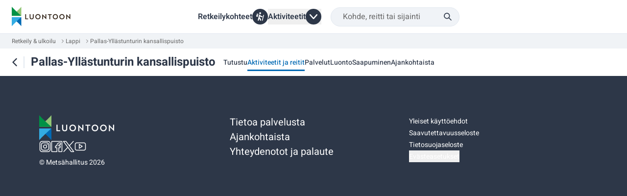

--- FILE ---
content_type: text/css; charset=UTF-8
request_url: https://www.luontoon.fi/_next/static/css/539f737abf7aa604.css
body_size: 13260
content:
*,:after,:before{--tw-border-spacing-x:0;--tw-border-spacing-y:0;--tw-translate-x:0;--tw-translate-y:0;--tw-rotate:0;--tw-skew-x:0;--tw-skew-y:0;--tw-scale-x:1;--tw-scale-y:1;--tw-pan-x: ;--tw-pan-y: ;--tw-pinch-zoom: ;--tw-scroll-snap-strictness:proximity;--tw-gradient-from-position: ;--tw-gradient-via-position: ;--tw-gradient-to-position: ;--tw-ordinal: ;--tw-slashed-zero: ;--tw-numeric-figure: ;--tw-numeric-spacing: ;--tw-numeric-fraction: ;--tw-ring-inset: ;--tw-ring-offset-width:0px;--tw-ring-offset-color:#fff;--tw-ring-color:rgb(59 130 246/0.5);--tw-ring-offset-shadow:0 0 #0000;--tw-ring-shadow:0 0 #0000;--tw-shadow:0 0 #0000;--tw-shadow-colored:0 0 #0000;--tw-blur: ;--tw-brightness: ;--tw-contrast: ;--tw-grayscale: ;--tw-hue-rotate: ;--tw-invert: ;--tw-saturate: ;--tw-sepia: ;--tw-drop-shadow: ;--tw-backdrop-blur: ;--tw-backdrop-brightness: ;--tw-backdrop-contrast: ;--tw-backdrop-grayscale: ;--tw-backdrop-hue-rotate: ;--tw-backdrop-invert: ;--tw-backdrop-opacity: ;--tw-backdrop-saturate: ;--tw-backdrop-sepia: ;--tw-contain-size: ;--tw-contain-layout: ;--tw-contain-paint: ;--tw-contain-style: }::backdrop{--tw-border-spacing-x:0;--tw-border-spacing-y:0;--tw-translate-x:0;--tw-translate-y:0;--tw-rotate:0;--tw-skew-x:0;--tw-skew-y:0;--tw-scale-x:1;--tw-scale-y:1;--tw-pan-x: ;--tw-pan-y: ;--tw-pinch-zoom: ;--tw-scroll-snap-strictness:proximity;--tw-gradient-from-position: ;--tw-gradient-via-position: ;--tw-gradient-to-position: ;--tw-ordinal: ;--tw-slashed-zero: ;--tw-numeric-figure: ;--tw-numeric-spacing: ;--tw-numeric-fraction: ;--tw-ring-inset: ;--tw-ring-offset-width:0px;--tw-ring-offset-color:#fff;--tw-ring-color:rgb(59 130 246/0.5);--tw-ring-offset-shadow:0 0 #0000;--tw-ring-shadow:0 0 #0000;--tw-shadow:0 0 #0000;--tw-shadow-colored:0 0 #0000;--tw-blur: ;--tw-brightness: ;--tw-contrast: ;--tw-grayscale: ;--tw-hue-rotate: ;--tw-invert: ;--tw-saturate: ;--tw-sepia: ;--tw-drop-shadow: ;--tw-backdrop-blur: ;--tw-backdrop-brightness: ;--tw-backdrop-contrast: ;--tw-backdrop-grayscale: ;--tw-backdrop-hue-rotate: ;--tw-backdrop-invert: ;--tw-backdrop-opacity: ;--tw-backdrop-saturate: ;--tw-backdrop-sepia: ;--tw-contain-size: ;--tw-contain-layout: ;--tw-contain-paint: ;--tw-contain-style: }/*
! tailwindcss v3.4.18 | MIT License | https://tailwindcss.com
*/*,:after,:before{box-sizing:border-box;border:0 solid #e5e7eb}:after,:before{--tw-content:""}:host,html{line-height:1.5;-webkit-text-size-adjust:100%;-moz-tab-size:4;-o-tab-size:4;tab-size:4;font-family:ui-sans-serif,system-ui,sans-serif,Apple Color Emoji,Segoe UI Emoji,Segoe UI Symbol,Noto Color Emoji;font-feature-settings:normal;font-variation-settings:normal;-webkit-tap-highlight-color:transparent}body{margin:0;line-height:inherit}hr{height:0;color:inherit;border-top-width:1px}abbr:where([title]){-webkit-text-decoration:underline dotted;text-decoration:underline dotted}h1,h2,h3,h4,h5,h6{font-size:inherit;font-weight:inherit}a{color:inherit;text-decoration:inherit}b,strong{font-weight:bolder}code,kbd,pre,samp{font-family:ui-monospace,SFMono-Regular,Menlo,Monaco,Consolas,Liberation Mono,Courier New,monospace;font-feature-settings:normal;font-variation-settings:normal;font-size:1em}small{font-size:80%}sub,sup{font-size:75%;line-height:0;position:relative;vertical-align:baseline}sub{bottom:-.25em}sup{top:-.5em}table{text-indent:0;border-color:inherit;border-collapse:collapse}button,input,optgroup,select,textarea{font-family:inherit;font-feature-settings:inherit;font-variation-settings:inherit;font-size:100%;font-weight:inherit;line-height:inherit;letter-spacing:inherit;color:inherit;margin:0;padding:0}button,select{text-transform:none}button,input:where([type=button]),input:where([type=reset]),input:where([type=submit]){-webkit-appearance:button;background-color:transparent;background-image:none}:-moz-focusring{outline:auto}:-moz-ui-invalid{box-shadow:none}progress{vertical-align:baseline}::-webkit-inner-spin-button,::-webkit-outer-spin-button{height:auto}[type=search]{-webkit-appearance:textfield;outline-offset:-2px}::-webkit-search-decoration{-webkit-appearance:none}::-webkit-file-upload-button{-webkit-appearance:button;font:inherit}summary{display:list-item}blockquote,dd,dl,figure,h1,h2,h3,h4,h5,h6,hr,p,pre{margin:0}fieldset{margin:0}fieldset,legend{padding:0}menu,ol,ul{list-style:none;margin:0;padding:0}dialog{padding:0}textarea{resize:vertical}input::-moz-placeholder,textarea::-moz-placeholder{opacity:1;color:#9ca3af}input::placeholder,textarea::placeholder{opacity:1;color:#9ca3af}[role=button],button{cursor:pointer}:disabled{cursor:default}audio,canvas,embed,iframe,img,object,svg,video{display:block;vertical-align:middle}img,video{max-width:100%;height:auto}[hidden]:where(:not([hidden=until-found])){display:none}*{overflow-wrap:break-word;font-family:var(--font-heebo)}:focus-visible{outline-style:solid;outline-width:2px;outline-offset:2px;outline-color:#0069B3}.grecaptcha-badge{opacity:0!important;visibility:hidden!important}.\!container{width:100%!important}.container{width:100%}@media (min-width:360px){.\!container{max-width:360px!important}.container{max-width:360px}}@media (min-width:375px){.\!container{max-width:375px!important}.container{max-width:375px}}@media (min-width:414px){.\!container{max-width:414px!important}.container{max-width:414px}}@media (min-width:640px){.\!container{max-width:640px!important}.container{max-width:640px}}@media (min-width:768px){.\!container{max-width:768px!important}.container{max-width:768px}}@media (min-width:960px){.\!container{max-width:960px!important}.container{max-width:960px}}@media (min-width:1280px){.\!container{max-width:1280px!important}.container{max-width:1280px}}@media (min-width:1440px){.\!container{max-width:1440px!important}.container{max-width:1440px}}@media (min-width:1672px){.\!container{max-width:1672px!important}.container{max-width:1672px}}.no-scrollbar::-webkit-scrollbar{display:none}.no-scrollbar{-ms-overflow-style:none;scrollbar-width:none}.text-style-title-1{font-size:2.25rem;font-weight:700;line-height:1.15;font-family:var(--font-heebo)}@media (min-width:960px){.text-style-title-1{font-size:3.5rem}}.text-style-title-2{font-size:1.875rem;font-weight:700;line-height:1.15;font-family:var(--font-heebo)}@media (min-width:960px){.text-style-title-2{font-size:2.25rem}}.text-style-title-3{font-size:1.5rem;font-weight:700;line-height:1.15;font-family:var(--font-heebo)}@media (min-width:960px){.text-style-title-3{font-size:1.875rem}}.\!text-style-title-4{font-size:1.25rem!important;font-weight:700!important;line-height:1.15!important;font-family:var(--font-heebo)!important}.text-style-title-4{font-size:1.25rem;font-weight:700;line-height:1.15;font-family:var(--font-heebo)}@media (min-width:960px){.\!text-style-title-4{font-size:1.5rem!important}.text-style-title-4{font-size:1.5rem}}.\!text-style-title-5{font-size:1.125rem!important;font-weight:700!important;line-height:1.15!important;font-family:var(--font-heebo)!important}.text-style-title-5{font-size:1.125rem;font-weight:700;line-height:1.15;font-family:var(--font-heebo)}@media (min-width:960px){.\!text-style-title-5{font-size:1.25rem!important}.text-style-title-5{font-size:1.25rem}}.text-style-title-6{font-size:1rem;font-weight:500}.text-style-bodys,.text-style-title-6{line-height:1.5;font-family:var(--font-heebo)}.text-style-bodys{font-size:.875rem;font-weight:400}.\!text-style-bodys-emphasis{font-size:.875rem!important;font-weight:500!important;line-height:1.5!important;font-family:var(--font-heebo)!important}.text-style-bodys-emphasis{font-size:.875rem;font-weight:500;line-height:1.5;font-family:var(--font-heebo)}.text-style-bodys-link{font-weight:400}.text-style-bodys-emphasis-link,.text-style-bodys-link{font-size:.875rem;line-height:1.5;font-family:var(--font-heebo);text-decoration:underline}.text-style-bodys-emphasis-link{font-weight:500}.\!text-style-bodym{font-size:1rem!important;font-weight:400!important;line-height:1.5!important;font-family:var(--font-heebo)!important}.text-style-bodym{font-size:1rem;font-weight:400;line-height:1.5;font-family:var(--font-heebo)}.\!text-style-bodym-emphasis{font-size:1rem!important;font-weight:600!important;line-height:1.5!important;font-family:var(--font-heebo)!important}.text-style-bodym-emphasis{font-size:1rem;font-weight:600;line-height:1.5;font-family:var(--font-heebo)}.\!text-style-bodym-link{font-size:1rem!important;font-weight:400!important;line-height:1.5!important;text-decoration:underline!important;font-family:var(--font-heebo)!important}.text-style-bodym-link{font-size:1rem;font-weight:400;line-height:1.5;text-decoration:underline;font-family:var(--font-heebo)}.\!text-style-bodym-emphasis-link{font-size:1rem!important;font-weight:600!important;line-height:1.5!important;text-decoration:underline!important;font-family:var(--font-heebo)!important}.text-style-bodym-emphasis-link{font-size:1rem;font-weight:600;line-height:1.5;text-decoration:underline;font-family:var(--font-heebo)}.text-style-bodyl{font-size:1.125rem;font-weight:400;line-height:1.5;font-family:var(--font-heebo)}@media (min-width:960px){.text-style-bodyl{font-size:1.25rem}}.text-style-bodyl-emphasis{font-size:1.125rem;font-weight:500;line-height:1.5;font-family:var(--font-heebo)}@media (min-width:960px){.text-style-bodyl-emphasis{font-size:1.25rem}}.text-style-bodyxl{font-size:1.25rem;font-weight:400;line-height:1.5;letter-spacing:-.2%;font-family:var(--font-heebo)}@media (min-width:960px){.text-style-bodyxl{font-size:1.5rem}}.text-style-bodyxl-emphasis{font-size:1.25rem;font-weight:500;line-height:1.5;letter-spacing:-.2%;font-family:var(--font-heebo)}@media (min-width:960px){.text-style-bodyxl-emphasis{font-size:1.5rem}}.\!text-style-heebos{font-size:.75rem!important;font-weight:400!important;line-height:1.25!important;font-family:var(--font-heebo)!important}.text-style-heebos{font-size:.75rem;font-weight:400;line-height:1.25;font-family:var(--font-heebo)}@media (min-width:960px){.\!text-style-heebos{font-size:.8125rem!important}.text-style-heebos{font-size:.8125rem}}.\!text-style-heebos-emphasis{font-size:.75rem!important;font-weight:500!important;line-height:1.25!important;font-family:var(--font-heebo)!important}.text-style-heebos-emphasis{font-size:.75rem;font-weight:500;line-height:1.25;font-family:var(--font-heebo)}@media (min-width:960px){.\!text-style-heebos-emphasis{font-size:.8125rem!important}.text-style-heebos-emphasis{font-size:.8125rem}}.\!text-style-heebos-link{font-size:.75rem!important;font-weight:400!important;line-height:1.25!important;text-decoration:underline!important;font-family:var(--font-heebo)!important}.text-style-heebos-link{font-size:.75rem;font-weight:400;line-height:1.25;text-decoration:underline;font-family:var(--font-heebo)}@media (min-width:960px){.\!text-style-heebos-link{font-size:.8125rem!important}.text-style-heebos-link{font-size:.8125rem}}.text-style-heebos-emphasis-link{font-size:.75rem;font-weight:500;line-height:1.25;text-decoration:underline;font-family:var(--font-heebo)}@media (min-width:960px){.text-style-heebos-emphasis-link{font-size:.8125rem}}.text-style-heebom{font-weight:400}.text-style-heebom,.text-style-heebom-emphasis{font-size:.875rem;line-height:1.5;font-family:var(--font-heebo)}.text-style-heebom-emphasis{font-weight:500}.text-style-heebom-link{font-weight:400}.text-style-heebom-emphasis-link,.text-style-heebom-link{font-size:.875rem;line-height:1.5;text-decoration:underline;font-family:var(--font-heebo)}.text-style-heebom-emphasis-link{font-weight:500}.text-desktop-body-m-emphasis{font-family:var(--font-heebo);font-size:1rem;font-weight:500;line-height:1.5}.text-desktop-style-heebos{font-weight:400}.text-desktop-style-heebos,.text-desktop-style-heebos-emphasis{font-size:.8125rem;line-height:1.25;font-family:var(--font-heebo)}.text-desktop-style-heebos-emphasis{font-weight:500}.sr-only{position:absolute;width:1px;height:1px;padding:0;margin:-1px;overflow:hidden;clip:rect(0,0,0,0);white-space:nowrap;border-width:0}.pointer-events-none{pointer-events:none}.pointer-events-auto{pointer-events:auto}.visible{visibility:visible}.invisible{visibility:hidden}.static{position:static}.fixed{position:fixed}.absolute{position:absolute}.relative{position:relative}.inset-0{inset:0}.inset-x-0{left:0;right:0}.inset-y-0{top:0;bottom:0}.-bottom-1{bottom:-.25rem}.-bottom-12{bottom:-3rem}.-bottom-2{bottom:-.5rem}.-bottom-4{bottom:-1rem}.-left-4{left:-1rem}.-left-6{left:-1.5rem}.-right-6{right:-1.5rem}.-top-12{top:-3rem}.-top-2{top:-.5rem}.bottom-0{bottom:0}.bottom-10{bottom:2.5rem}.bottom-2{bottom:.5rem}.bottom-20{bottom:5rem}.bottom-3{bottom:.75rem}.bottom-8{bottom:2rem}.end-0{inset-inline-end:0}.left-0{left:0}.left-1\/2{left:50%}.left-10{left:2.5rem}.left-2{left:.5rem}.left-\[-0\.125rem\]{left:-.125rem}.left-\[-10000px\]{left:-10000px}.left-\[12px\]{left:12px}.right-0{right:0}.right-1{right:.25rem}.right-1\.5{right:.375rem}.right-10{right:2.5rem}.right-2{right:.5rem}.right-3{right:.75rem}.right-4{right:1rem}.right-6{right:1.5rem}.right-\[12px\]{right:12px}.top-0{top:0}.top-1{top:.25rem}.top-1\.5{top:.375rem}.top-1\/2{top:50%}.top-3{top:.75rem}.top-5{top:1.25rem}.top-\[-0\.5rem\]{top:-.5rem}.top-\[12px\]{top:12px}.top-auto{top:auto}.top-full{top:100%}.z-10{z-index:10}.z-20{z-index:20}.z-30{z-index:30}.z-40{z-index:40}.z-50{z-index:50}.z-60{z-index:60}.z-\[1000\]{z-index:1000}.order-last{order:9999}.col-span-4{grid-column:span 4/span 4}.col-span-5{grid-column:span 5/span 5}.col-start-1{grid-column-start:1}.row-start-1{grid-row-start:1}.float-right{float:right}.float-left{float:left}.-m-2{margin:-.5rem}.-m-4{margin:-1rem}.m-2{margin:.5rem}.m-2\.5{margin:.625rem}.m-4{margin:1rem}.m-auto{margin:auto}.-my-2{margin-top:-.5rem;margin-bottom:-.5rem}.mx-1{margin-left:.25rem;margin-right:.25rem}.mx-2{margin-left:.5rem;margin-right:.5rem}.mx-auto{margin-left:auto;margin-right:auto}.my-12{margin-top:3rem;margin-bottom:3rem}.my-14{margin-top:3.5rem;margin-bottom:3.5rem}.my-2{margin-top:.5rem;margin-bottom:.5rem}.my-2\.5{margin-top:.625rem;margin-bottom:.625rem}.my-3{margin-top:.75rem;margin-bottom:.75rem}.my-4{margin-top:1rem;margin-bottom:1rem}.my-6{margin-top:1.5rem;margin-bottom:1.5rem}.my-8{margin-top:2rem;margin-bottom:2rem}.my-auto{margin-top:auto;margin-bottom:auto}.\!mt-0{margin-top:0!important}.-mb-3{margin-bottom:-.75rem}.-ml-0\.5{margin-left:-.125rem}.-ml-1\.5{margin-left:-.375rem}.-ml-3{margin-left:-.75rem}.-ml-3\.5{margin-left:-.875rem}.-ml-\[16px\]{margin-left:-16px}.-mr-2{margin-right:-.5rem}.-mr-3{margin-right:-.75rem}.-mr-7{margin-right:-1.75rem}.-mt-12{margin-top:-3rem}.-mt-3{margin-top:-.75rem}.-mt-\[16px\]{margin-top:-16px}.mb-0{margin-bottom:0}.mb-1{margin-bottom:.25rem}.mb-1\.5{margin-bottom:.375rem}.mb-10{margin-bottom:2.5rem}.mb-12{margin-bottom:3rem}.mb-18{margin-bottom:4.5rem}.mb-2{margin-bottom:.5rem}.mb-24{margin-bottom:6rem}.mb-3{margin-bottom:.75rem}.mb-4{margin-bottom:1rem}.mb-5{margin-bottom:1.25rem}.mb-6{margin-bottom:1.5rem}.mb-8{margin-bottom:2rem}.ml-0{margin-left:0}.ml-1{margin-left:.25rem}.ml-1\.5{margin-left:.375rem}.ml-2{margin-left:.5rem}.ml-3{margin-left:.75rem}.ml-auto{margin-left:auto}.mr-0{margin-right:0}.mr-1{margin-right:.25rem}.mr-16{margin-right:4rem}.mr-2{margin-right:.5rem}.mr-3{margin-right:.75rem}.mr-4{margin-right:1rem}.mr-6{margin-right:1.5rem}.mr-\[13px\]{margin-right:13px}.mr-\[16px\]{margin-right:16px}.mr-auto{margin-right:auto}.mt-0{margin-top:0}.mt-0\.5{margin-top:.125rem}.mt-1{margin-top:.25rem}.mt-1\.5{margin-top:.375rem}.mt-10{margin-top:2.5rem}.mt-12{margin-top:3rem}.mt-14{margin-top:3.5rem}.mt-18{margin-top:4.5rem}.mt-2{margin-top:.5rem}.mt-2\.5{margin-top:.625rem}.mt-20{margin-top:5rem}.mt-3{margin-top:.75rem}.mt-4{margin-top:1rem}.mt-5{margin-top:1.25rem}.mt-6{margin-top:1.5rem}.mt-8{margin-top:2rem}.box-border{box-sizing:border-box}.line-clamp-1{-webkit-line-clamp:1}.line-clamp-1,.line-clamp-2{overflow:hidden;display:-webkit-box;-webkit-box-orient:vertical}.line-clamp-2{-webkit-line-clamp:2}.line-clamp-3{overflow:hidden;display:-webkit-box;-webkit-box-orient:vertical;-webkit-line-clamp:3}.block{display:block}.inline-block{display:inline-block}.inline{display:inline}.flex{display:flex}.inline-flex{display:inline-flex}.table{display:table}.grid{display:grid}.inline-grid{display:inline-grid}.contents{display:contents}.hidden{display:none}.aspect-\[12\/9\]{aspect-ratio:12/9}.aspect-\[21\/9\]{aspect-ratio:21/9}.aspect-\[3\/2\]{aspect-ratio:3/2}.aspect-\[3\/4\]{aspect-ratio:3/4}.aspect-\[352\/460\]{aspect-ratio:352/460}.aspect-\[4\/3\]{aspect-ratio:4/3}.aspect-square{aspect-ratio:1/1}.aspect-video{aspect-ratio:16/9}.size-auto{width:auto;height:auto}.\!h-full{height:100%!important}.h-0{height:0}.h-10{height:2.5rem}.h-11{height:2.75rem}.h-12{height:3rem}.h-128{height:32rem}.h-13{height:3.25rem}.h-14{height:3.5rem}.h-16{height:4rem}.h-18{height:4.5rem}.h-2{height:.5rem}.h-3{height:.75rem}.h-3\.5{height:.875rem}.h-4{height:1rem}.h-40{height:10rem}.h-5{height:1.25rem}.h-5\.5{height:1.125rem}.h-6{height:1.5rem}.h-7{height:1.75rem}.h-8{height:2rem}.h-9{height:2.25rem}.h-96{height:24rem}.h-\[1\.5rem\]{height:1.5rem}.h-\[14px\]{height:14px}.h-\[16px\]{height:16px}.h-\[1px\]{height:1px}.h-\[2\.25rem\]{height:2.25rem}.h-\[2\.4375rem\]{height:2.4375rem}.h-\[22px\]{height:22px}.h-\[24px\]{height:24px}.h-\[32px\]{height:32px}.h-\[36px\]{height:36px}.h-\[54px\]{height:54px}.h-\[calc\(100\%-10rem\)\]{height:calc(100% - 10rem)}.h-\[calc\(100\%-5rem\)\]{height:calc(100% - 5rem)}.h-auto{height:auto}.h-dvh{height:100dvh}.h-fit{height:-moz-fit-content;height:fit-content}.h-full{height:100%}.h-px{height:1px}.h-screen{height:100vh;height:100dvh}.max-h-\[37rem\]{max-height:37rem}.max-h-\[450px\]{max-height:450px}.max-h-\[580px\]{max-height:580px}.max-h-\[600px\]{max-height:600px}.max-h-screen{max-height:100vh}.min-h-10{min-height:2.5rem}.min-h-14{min-height:3.5rem}.min-h-20{min-height:5rem}.min-h-4{min-height:1rem}.min-h-48{min-height:12rem}.min-h-6{min-height:1.5rem}.min-h-8{min-height:2rem}.min-h-9{min-height:2.25rem}.min-h-\[0\.25rem\]{min-height:.25rem}.min-h-\[10rem\]{min-height:10rem}.min-h-\[18\.75rem\]{min-height:18.75rem}.min-h-\[200px\]{min-height:200px}.min-h-\[21\.875rem\]{min-height:21.875rem}.min-h-\[220px\]{min-height:220px}.min-h-\[23\.4375rem\]{min-height:23.4375rem}.min-h-\[250px\]{min-height:250px}.min-h-\[445px\]{min-height:445px}.min-h-\[52px\]{min-height:52px}.min-h-dvh{min-height:100dvh}.min-h-fit{min-height:-moz-fit-content;min-height:fit-content}.min-h-full{min-height:100%}.w-0{width:0}.w-0\.5{width:.125rem}.w-10{width:2.5rem}.w-12{width:3rem}.w-16{width:4rem}.w-18{width:4.5rem}.w-2{width:.5rem}.w-24{width:6rem}.w-3{width:.75rem}.w-3\.5{width:.875rem}.w-3\/4{width:75%}.w-32{width:8rem}.w-4{width:1rem}.w-4\/5{width:80%}.w-5{width:1.25rem}.w-5\.5{width:1.125rem}.w-5\/6{width:83.333333%}.w-6{width:1.5rem}.w-7{width:1.75rem}.w-8{width:2rem}.w-80{width:20rem}.w-9{width:2.25rem}.w-96{width:24rem}.w-\[1\.5rem\]{width:1.5rem}.w-\[12rem\]{width:12rem}.w-\[14px\]{width:14px}.w-\[16px\]{width:16px}.w-\[18\.75rem\]{width:18.75rem}.w-\[1px\]{width:1px}.w-\[21\.875rem\]{width:21.875rem}.w-\[22px\]{width:22px}.w-\[24px\]{width:24px}.w-\[31\.25rem\]{width:31.25rem}.w-\[32px\]{width:32px}.w-\[36px\]{width:36px}.w-\[720px\]{width:720px}.w-fit{width:-moz-fit-content;width:fit-content}.w-full{width:100%}.w-min{width:-moz-min-content;width:min-content}.w-px{width:1px}.w-screen{width:100vw}.min-w-0{min-width:0}.min-w-10{min-width:2.5rem}.min-w-3{min-width:.75rem}.min-w-4{min-width:1rem}.min-w-6{min-width:1.5rem}.min-w-8{min-width:2rem}.min-w-9,.min-w-\[2\.25rem\]{min-width:2.25rem}.min-w-\[2\.5rem\]{min-width:2.5rem}.min-w-fit{min-width:-moz-fit-content;min-width:fit-content}.min-w-full{min-width:100%}.max-w-192{max-width:48rem}.max-w-48{max-width:12rem}.max-w-4xl{max-width:56rem}.max-w-96{max-width:24rem}.max-w-\[1132px\]{max-width:1132px}.max-w-\[1168px\]{max-width:1168px}.max-w-\[1182px\]{max-width:1182px}.max-w-\[1184px\]{max-width:1184px}.max-w-\[1186px\]{max-width:1186px}.max-w-\[1216px\]{max-width:1216px}.max-w-\[12rem\]{max-width:12rem}.max-w-\[26\.25rem\]{max-width:26.25rem}.max-w-\[30\.75rem\]{max-width:30.75rem}.max-w-\[350px\]{max-width:350px}.max-w-\[492px\]{max-width:492px}.max-w-\[720px\]{max-width:720px}.max-w-fit{max-width:-moz-fit-content;max-width:fit-content}.max-w-full{max-width:100%}.max-w-none{max-width:none}.max-w-prose{max-width:65ch}.max-w-screen-desktop-md{max-width:1440px}.max-w-screen-desktop-sm{max-width:1280px}.max-w-screen-desktop-xs{max-width:960px}.max-w-screen-mobile-lg{max-width:768px}.max-w-screen-mobile-md{max-width:414px}.max-w-sm{max-width:24rem}.max-w-xs{max-width:20rem}.flex-1{flex:1 1 0%}.flex-initial{flex:0 1 auto}.flex-shrink-0,.shrink-0{flex-shrink:0}.flex-grow,.grow{flex-grow:1}.grow-0{flex-grow:0}.basis-full{flex-basis:100%}.origin-top{transform-origin:top}.-translate-x-1\/2{--tw-translate-x:-50%}.-translate-x-1\/2,.-translate-y-1\/2{transform:translate(var(--tw-translate-x),var(--tw-translate-y)) rotate(var(--tw-rotate)) skewX(var(--tw-skew-x)) skewY(var(--tw-skew-y)) scaleX(var(--tw-scale-x)) scaleY(var(--tw-scale-y))}.-translate-y-1\/2{--tw-translate-y:-50%}.-rotate-90{--tw-rotate:-90deg}.-rotate-90,.rotate-180{transform:translate(var(--tw-translate-x),var(--tw-translate-y)) rotate(var(--tw-rotate)) skewX(var(--tw-skew-x)) skewY(var(--tw-skew-y)) scaleX(var(--tw-scale-x)) scaleY(var(--tw-scale-y))}.rotate-180{--tw-rotate:180deg}.rotate-90{--tw-rotate:90deg}.rotate-90,.rotate-\[270deg\]{transform:translate(var(--tw-translate-x),var(--tw-translate-y)) rotate(var(--tw-rotate)) skewX(var(--tw-skew-x)) skewY(var(--tw-skew-y)) scaleX(var(--tw-scale-x)) scaleY(var(--tw-scale-y))}.rotate-\[270deg\]{--tw-rotate:270deg}.rotate-\[90deg\]{--tw-rotate:90deg}.rotate-\[90deg\],.transform{transform:translate(var(--tw-translate-x),var(--tw-translate-y)) rotate(var(--tw-rotate)) skewX(var(--tw-skew-x)) skewY(var(--tw-skew-y)) scaleX(var(--tw-scale-x)) scaleY(var(--tw-scale-y))}.animate-fade-in{animation:fadeIn .5s ease-in forwards}.animate-fade-in-delay-1{animation:fadeIn .5s ease-in .5s forwards}.animate-fade-in-delay-3{animation:fadeIn .5s ease-in 1.5s forwards}@keyframes pulse{50%{opacity:.5}}.animate-pulse{animation:pulse 2s cubic-bezier(.4,0,.6,1) infinite}@keyframes spin{to{transform:rotate(1turn)}}.animate-spin{animation:spin 1s linear infinite}.cursor-default{cursor:default}.cursor-pointer{cursor:pointer}.select-none{-webkit-user-select:none;-moz-user-select:none;user-select:none}.resize{resize:both}.list-inside{list-style-position:inside}.list-decimal{list-style-type:decimal}.list-disc{list-style-type:disc}.list-none{list-style-type:none}.grid-cols-1{grid-template-columns:repeat(1,minmax(0,1fr))}.grid-cols-2{grid-template-columns:repeat(2,minmax(0,1fr))}.grid-cols-5{grid-template-columns:repeat(5,minmax(0,1fr))}.grid-cols-\[repeat\(2\2c minmax\(auto\2c _175px\)\)\]{grid-template-columns:repeat(2,minmax(auto,175px))}.grid-cols-\[repeat\(auto-fit\2c minmax\(160px\2c 1fr\)\)\]{grid-template-columns:repeat(auto-fit,minmax(160px,1fr))}.grid-cols-image-grid-1{grid-template-columns:repeat(1,minmax(6rem,10.5rem))}.grid-cols-image-grid-2{grid-template-columns:repeat(2,minmax(6rem,10.5rem))}.grid-rows-1{grid-template-rows:repeat(1,minmax(0,1fr))}.flex-row{flex-direction:row}.flex-row-reverse{flex-direction:row-reverse}.flex-col{flex-direction:column}.flex-col-reverse{flex-direction:column-reverse}.flex-wrap{flex-wrap:wrap}.flex-wrap-reverse{flex-wrap:wrap-reverse}.place-items-center{place-items:center}.items-start{align-items:flex-start}.items-end{align-items:flex-end}.items-center{align-items:center}.items-stretch{align-items:stretch}.justify-start{justify-content:flex-start}.justify-end{justify-content:flex-end}.justify-center{justify-content:center}.justify-between{justify-content:space-between}.justify-evenly{justify-content:space-evenly}.justify-stretch{justify-content:stretch}.gap-0{gap:0}.gap-0\.5{gap:.125rem}.gap-1{gap:.25rem}.gap-1\.5{gap:.375rem}.gap-12{gap:3rem}.gap-2{gap:.5rem}.gap-2\.5{gap:.625rem}.gap-20{gap:5rem}.gap-3{gap:.75rem}.gap-4{gap:1rem}.gap-5{gap:1.25rem}.gap-6{gap:1.5rem}.gap-7{gap:1.75rem}.gap-8{gap:2rem}.gap-x-2{-moz-column-gap:.5rem;column-gap:.5rem}.gap-x-2\.5{-moz-column-gap:.625rem;column-gap:.625rem}.gap-x-3{-moz-column-gap:.75rem;column-gap:.75rem}.gap-x-4{-moz-column-gap:1rem;column-gap:1rem}.gap-x-\[5px\]{-moz-column-gap:5px;column-gap:5px}.gap-y-1{row-gap:.25rem}.gap-y-3{row-gap:.75rem}.gap-y-6{row-gap:1.5rem}.space-y-0>:not([hidden])~:not([hidden]){--tw-space-y-reverse:0;margin-top:calc(0px * calc(1 - var(--tw-space-y-reverse)));margin-bottom:calc(0px * var(--tw-space-y-reverse))}.space-y-2>:not([hidden])~:not([hidden]){--tw-space-y-reverse:0;margin-top:calc(.5rem * calc(1 - var(--tw-space-y-reverse)));margin-bottom:calc(.5rem * var(--tw-space-y-reverse))}.divide-y>:not([hidden])~:not([hidden]){--tw-divide-y-reverse:0;border-top-width:calc(1px * calc(1 - var(--tw-divide-y-reverse)));border-bottom-width:calc(1px * var(--tw-divide-y-reverse))}.divide-gray-100>:not([hidden])~:not([hidden]){--tw-divide-opacity:1;border-color:rgb(243 244 246/var(--tw-divide-opacity,1))}.divide-gray-200>:not([hidden])~:not([hidden]){--tw-divide-opacity:1;border-color:rgb(229 231 235/var(--tw-divide-opacity,1))}.self-center{align-self:center}.overflow-hidden{overflow:hidden}.overflow-x-auto{overflow-x:auto}.overflow-y-auto{overflow-y:auto}.overflow-x-hidden{overflow-x:hidden}.overflow-y-hidden{overflow-y:hidden}.overflow-x-clip{overflow-x:clip}.overflow-y-scroll{overflow-y:scroll}.scroll-smooth{scroll-behavior:smooth}.truncate{overflow:hidden;white-space:nowrap}.text-ellipsis,.truncate{text-overflow:ellipsis}.hyphens-auto{hyphens:auto}.whitespace-nowrap{white-space:nowrap}.text-balance{text-wrap:balance}.break-words{overflow-wrap:break-word}.break-all{word-break:break-all}.rounded{border-radius:.25rem}.rounded-3xl{border-radius:1.5rem}.rounded-\[4px\]{border-radius:4px}.rounded-\[7px\]{border-radius:7px}.rounded-\[inherit\]{border-radius:inherit}.rounded-custom-lg{border-radius:.625rem}.rounded-full{border-radius:9999px}.rounded-lg{border-radius:.5rem}.rounded-md{border-radius:.375rem}.rounded-none{border-radius:0}.rounded-sm{border-radius:.125rem}.rounded-b-custom-lg{border-bottom-right-radius:.625rem;border-bottom-left-radius:.625rem}.rounded-b-full{border-bottom-right-radius:9999px;border-bottom-left-radius:9999px}.rounded-b-md{border-bottom-right-radius:.375rem}.rounded-b-md,.rounded-l-md{border-bottom-left-radius:.375rem}.rounded-l-md{border-top-left-radius:.375rem}.rounded-r-full{border-top-right-radius:9999px;border-bottom-right-radius:9999px}.rounded-r-md{border-top-right-radius:.375rem;border-bottom-right-radius:.375rem}.rounded-t-2xl{border-top-left-radius:1rem;border-top-right-radius:1rem}.rounded-t-full{border-top-left-radius:9999px;border-top-right-radius:9999px}.rounded-t-md{border-top-left-radius:.375rem;border-top-right-radius:.375rem}.rounded-bl-md{border-bottom-left-radius:.375rem}.rounded-tl-md{border-top-left-radius:.375rem}.border{border-width:1px}.border-0{border-width:0}.border-2{border-width:2px}.border-3{border-width:3px}.border-4{border-width:4px}.border-\[0\.75rem\]{border-width:.75rem}.border-y-0{border-top-width:0;border-bottom-width:0}.\!border-t-0{border-top-width:0!important}.border-b{border-bottom-width:1px}.border-b-4{border-bottom-width:4px}.border-l{border-left-width:1px}.border-l-6{border-left-width:6px}.border-r{border-right-width:1px}.border-t{border-top-width:1px}.border-solid{border-style:solid}.border-none{border-style:none}.\!border-\[rgba\(255\2c 255\2c 255\2c 0\.3\)\]{border-color:rgba(255,255,255,.3)!important}.border-brown{--tw-border-opacity:1;border-color:rgb(120 83 48/var(--tw-border-opacity,1))}.border-custom-grey{--tw-border-opacity:1;border-color:rgb(204 204 204/var(--tw-border-opacity,1))}.border-custom-pale-blue{--tw-border-opacity:1;border-color:rgb(226 232 240/var(--tw-border-opacity,1))}.border-error{--tw-border-opacity:1;border-color:rgb(204 34 0/var(--tw-border-opacity,1))}.border-gray-200{--tw-border-opacity:1;border-color:rgb(229 231 235/var(--tw-border-opacity,1))}.border-gray-300{--tw-border-opacity:1;border-color:rgb(209 213 219/var(--tw-border-opacity,1))}.border-primary-black{--tw-border-opacity:1;border-color:rgb(45 55 72/var(--tw-border-opacity,1))}.border-primary-blue-dark{--tw-border-opacity:1;border-color:rgb(0 105 179/var(--tw-border-opacity,1))}.border-red-300{--tw-border-opacity:1;border-color:rgb(252 165 165/var(--tw-border-opacity,1))}.border-red-400{--tw-border-opacity:1;border-color:rgb(248 113 113/var(--tw-border-opacity,1))}.border-secondary-yellow{--tw-border-opacity:1;border-color:rgb(254 202 58/var(--tw-border-opacity,1))}.border-transparent{border-color:transparent}.border-l-white{--tw-border-opacity:1;border-left-color:rgb(255 255 255/var(--tw-border-opacity,1))}.border-r-transparent{border-right-color:transparent}.border-r-white{--tw-border-opacity:1;border-right-color:rgb(255 255 255/var(--tw-border-opacity,1))}.\!bg-black\/5{background-color:rgb(0 0 0/.05)!important}.\!bg-primary-black{--tw-bg-opacity:1!important;background-color:rgb(45 55 72/var(--tw-bg-opacity,1))!important}.bg-\[\#CD832C26\]{background-color:#CD832C26}.bg-background{--tw-bg-opacity:1;background-color:rgb(244 242 239/var(--tw-bg-opacity,1))}.bg-black{--tw-bg-opacity:1;background-color:rgb(0 0 0/var(--tw-bg-opacity,1))}.bg-black\/50{background-color:rgb(0 0 0/.5)}.bg-black\/80{background-color:rgb(0 0 0/.8)}.bg-custom-beige-green{--tw-bg-opacity:1;background-color:rgb(223 233 206/var(--tw-bg-opacity,1))}.bg-custom-gray-regular{--tw-bg-opacity:1;background-color:rgb(221 221 221/var(--tw-bg-opacity,1))}.bg-custom-green750{--tw-bg-opacity:1;background-color:rgb(2 109 59/var(--tw-bg-opacity,1))}.bg-custom-grey{--tw-bg-opacity:1;background-color:rgb(204 204 204/var(--tw-bg-opacity,1))}.bg-custom-light-blue\/15{background-color:rgb(0 105 179/.15)}.bg-custom-light-grey{--tw-bg-opacity:1;background-color:rgb(250 250 250/var(--tw-bg-opacity,1))}.bg-custom-pale-blue{--tw-bg-opacity:1;background-color:rgb(226 232 240/var(--tw-bg-opacity,1))}.bg-custom-pale-blue-600{--tw-bg-opacity:1;background-color:rgb(240 243 246/var(--tw-bg-opacity,1))}.bg-custom-pale-blue\/50{background-color:rgb(226 232 240/.5)}.bg-custom-pale-blue\/90{background-color:rgb(226 232 240/.9)}.bg-custom-pale-white{--tw-bg-opacity:1;background-color:rgb(246 248 251/var(--tw-bg-opacity,1))}.bg-error{--tw-bg-opacity:1;background-color:rgb(204 34 0/var(--tw-bg-opacity,1))}.bg-error-200{--tw-bg-opacity:1;background-color:rgb(254 226 226/var(--tw-bg-opacity,1))}.bg-gray-50{--tw-bg-opacity:1;background-color:rgb(249 250 251/var(--tw-bg-opacity,1))}.bg-indigo-100{--tw-bg-opacity:1;background-color:rgb(224 231 255/var(--tw-bg-opacity,1))}.bg-light-brown{--tw-bg-opacity:1;background-color:rgb(184 139 87/var(--tw-bg-opacity,1))}.bg-primary-black{--tw-bg-opacity:1;background-color:rgb(45 55 72/var(--tw-bg-opacity,1))}.bg-primary-blue-dark{--tw-bg-opacity:1;background-color:rgb(0 105 179/var(--tw-bg-opacity,1))}.bg-red-200{--tw-bg-opacity:1;background-color:rgb(254 202 202/var(--tw-bg-opacity,1))}.bg-secondary-yellow{--tw-bg-opacity:1;background-color:rgb(254 202 58/var(--tw-bg-opacity,1))}.bg-transparent{background-color:transparent}.bg-white{--tw-bg-opacity:1;background-color:rgb(255 255 255/var(--tw-bg-opacity,1))}.bg-white\/60{background-color:rgb(255 255 255/.6)}.bg-white\/85{background-color:rgb(255 255 255/.85)}.bg-yellow-400{--tw-bg-opacity:1;background-color:rgb(250 204 21/var(--tw-bg-opacity,1))}.bg-opacity-50{--tw-bg-opacity:0.5}.bg-gradient-to-b{background-image:linear-gradient(to bottom,var(--tw-gradient-stops))}.bg-gradient-to-l{background-image:linear-gradient(to left,var(--tw-gradient-stops))}.bg-gradient-to-r{background-image:linear-gradient(to right,var(--tw-gradient-stops))}.from-\[rgba\(255\2c 255\2c 255\2c 0\)\]{--tw-gradient-from:rgba(255,255,255,0) var(--tw-gradient-from-position);--tw-gradient-to:rgba(255,255,255,0) var(--tw-gradient-to-position);--tw-gradient-stops:var(--tw-gradient-from),var(--tw-gradient-to)}.from-black\/0{--tw-gradient-from:rgb(0 0 0/0) var(--tw-gradient-from-position);--tw-gradient-to:rgb(0 0 0/0) var(--tw-gradient-to-position);--tw-gradient-stops:var(--tw-gradient-from),var(--tw-gradient-to)}.from-transparent{--tw-gradient-from:transparent var(--tw-gradient-from-position);--tw-gradient-to:rgb(0 0 0/0) var(--tw-gradient-to-position);--tw-gradient-stops:var(--tw-gradient-from),var(--tw-gradient-to)}.from-white\/0{--tw-gradient-from:rgb(255 255 255/0) var(--tw-gradient-from-position);--tw-gradient-to:rgb(255 255 255/0) var(--tw-gradient-to-position);--tw-gradient-stops:var(--tw-gradient-from),var(--tw-gradient-to)}.from-25\%{--tw-gradient-from-position:25%}.to-black{--tw-gradient-to:#000000 var(--tw-gradient-to-position)}.to-black\/70{--tw-gradient-to:rgb(0 0 0/0.7) var(--tw-gradient-to-position)}.to-white{--tw-gradient-to:#FFFFFF var(--tw-gradient-to-position)}.fill-black{fill:#000000}.fill-current{fill:currentColor}.fill-white{fill:#FFFFFF}.stroke-current{stroke:currentColor}.object-contain{-o-object-fit:contain;object-fit:contain}.object-cover{-o-object-fit:cover;object-fit:cover}.\!p-2{padding:.5rem!important}.p-0{padding:0}.p-1{padding:.25rem}.p-2{padding:.5rem}.p-3{padding:.75rem}.p-4{padding:1rem}.p-6{padding:1.5rem}.\!px-0{padding-left:0!important;padding-right:0!important}.px-0{padding-left:0;padding-right:0}.px-0\.5{padding-left:.125rem;padding-right:.125rem}.px-1{padding-left:.25rem;padding-right:.25rem}.px-1\.5{padding-left:.375rem;padding-right:.375rem}.px-2{padding-left:.5rem;padding-right:.5rem}.px-2\.5{padding-left:.625rem;padding-right:.625rem}.px-3{padding-left:.75rem;padding-right:.75rem}.px-4{padding-left:1rem;padding-right:1rem}.px-5{padding-left:1.25rem;padding-right:1.25rem}.px-6{padding-left:1.5rem;padding-right:1.5rem}.px-\[16px\]{padding-left:16px;padding-right:16px}.py-0{padding-top:0;padding-bottom:0}.py-0\.5{padding-top:.125rem;padding-bottom:.125rem}.py-1{padding-top:.25rem;padding-bottom:.25rem}.py-1\.5{padding-top:.375rem;padding-bottom:.375rem}.py-2{padding-top:.5rem;padding-bottom:.5rem}.py-3{padding-top:.75rem;padding-bottom:.75rem}.py-32{padding-top:8rem;padding-bottom:8rem}.py-4{padding-top:1rem;padding-bottom:1rem}.py-5{padding-top:1.25rem;padding-bottom:1.25rem}.py-6{padding-top:1.5rem;padding-bottom:1.5rem}.py-8{padding-top:2rem;padding-bottom:2rem}.py-9{padding-top:2.25rem;padding-bottom:2.25rem}.py-\[16px\]{padding-top:16px;padding-bottom:16px}.py-\[24px\]{padding-top:24px;padding-bottom:24px}.pb-0{padding-bottom:0}.pb-12{padding-bottom:3rem}.pb-16{padding-bottom:4rem}.pb-18{padding-bottom:4.5rem}.pb-2{padding-bottom:.5rem}.pb-2\.5{padding-bottom:.625rem}.pb-20{padding-bottom:5rem}.pb-24{padding-bottom:6rem}.pb-4{padding-bottom:1rem}.pb-40{padding-bottom:10rem}.pb-5{padding-bottom:1.25rem}.pb-6{padding-bottom:1.5rem}.pb-8{padding-bottom:2rem}.pl-0\.5{padding-left:.125rem}.pl-1{padding-left:.25rem}.pl-15{padding-left:3.75rem}.pl-2{padding-left:.5rem}.pl-3{padding-left:.75rem}.pl-4{padding-left:1rem}.pl-5{padding-left:1.25rem}.pl-6{padding-left:1.5rem}.pl-\[16px\]{padding-left:16px}.pl-\[22px\]{padding-left:22px}.pr-1{padding-right:.25rem}.pr-11{padding-right:2.75rem}.pr-12{padding-right:3rem}.pr-2{padding-right:.5rem}.pr-3{padding-right:.75rem}.pr-4{padding-right:1rem}.pr-\[16px\]{padding-right:16px}.pt-0{padding-top:0}.pt-1{padding-top:.25rem}.pt-12{padding-top:3rem}.pt-16{padding-top:4rem}.pt-17{padding-top:4.25rem}.pt-2{padding-top:.5rem}.pt-2\.5{padding-top:.625rem}.pt-20{padding-top:5rem}.pt-3{padding-top:.75rem}.pt-4{padding-top:1rem}.pt-5{padding-top:1.25rem}.pt-6{padding-top:1.5rem}.pt-8{padding-top:2rem}.pt-9{padding-top:2.25rem}.pt-\[16px\]{padding-top:16px}.pt-\[1px\]{padding-top:1px}.pt-\[5px\]{padding-top:5px}.pt-\[6\.5rem\]{padding-top:6.5rem}.text-left{text-align:left}.text-center{text-align:center}.text-justify{text-align:justify}.text-start{text-align:start}.text-end{text-align:end}.align-middle{vertical-align:middle}.align-super{vertical-align:super}.align-\[-0\.125em\]{vertical-align:-.125em}.font-heebo,.font-title{font-family:var(--font-heebo)}.\!text-\[13px\]{font-size:13px!important}.\!text-base{font-size:1rem!important;line-height:1.5rem!important}.\!text-custom-xss{font-size:.75rem!important}.text-\[1\.5rem\]{font-size:1.5rem}.text-\[13px\]{font-size:13px}.text-base{line-height:1.5rem}.text-base,.text-custom-base{font-size:1rem}.text-custom-md{font-size:1.25rem}.text-custom-sm{font-size:.875rem}.text-custom-xs{font-size:.8125rem}.text-custom-xss{font-size:.75rem}.text-lg{font-size:1.125rem;line-height:1.75rem}.text-sm{font-size:.875rem;line-height:1.25rem}.text-xs{font-size:.75rem;line-height:1rem}.\!font-normal{font-weight:400!important}.font-500{font-weight:500}.font-700,.font-bold{font-weight:700}.font-medium{font-weight:500}.font-normal{font-weight:400}.font-semibold{font-weight:600}.uppercase{text-transform:uppercase}.capitalize{text-transform:capitalize}.italic{font-style:italic}.leading-150{line-height:1.5}.leading-\[18px\]{line-height:18px}.leading-none{line-height:1}.leading-tight{line-height:1.25}.tracking-wider{letter-spacing:.05em}.\!text-primary-black{--tw-text-opacity:1!important;color:rgb(45 55 72/var(--tw-text-opacity,1))!important}.\!text-primary-blue-dark{--tw-text-opacity:1!important;color:rgb(0 105 179/var(--tw-text-opacity,1))!important}.text-black{--tw-text-opacity:1;color:rgb(0 0 0/var(--tw-text-opacity,1))}.text-blue-300{--tw-text-opacity:1;color:rgb(147 197 253/var(--tw-text-opacity,1))}.text-blue-700{--tw-text-opacity:1;color:rgb(29 78 216/var(--tw-text-opacity,1))}.text-current{color:currentColor}.text-custom-dark-grey{--tw-text-opacity:1;color:rgb(102 102 102/var(--tw-text-opacity,1))}.text-custom-light-blue{--tw-text-opacity:1;color:rgb(0 105 179/var(--tw-text-opacity,1))}.text-error{--tw-text-opacity:1;color:rgb(204 34 0/var(--tw-text-opacity,1))}.text-gray-400{--tw-text-opacity:1;color:rgb(156 163 175/var(--tw-text-opacity,1))}.text-gray-500{--tw-text-opacity:1;color:rgb(107 114 128/var(--tw-text-opacity,1))}.text-gray-600{--tw-text-opacity:1;color:rgb(75 85 99/var(--tw-text-opacity,1))}.text-gray-700{--tw-text-opacity:1;color:rgb(55 65 81/var(--tw-text-opacity,1))}.text-gray-900{--tw-text-opacity:1;color:rgb(17 24 39/var(--tw-text-opacity,1))}.text-green-500{--tw-text-opacity:1;color:rgb(34 197 94/var(--tw-text-opacity,1))}.text-green-600{--tw-text-opacity:1;color:rgb(22 163 74/var(--tw-text-opacity,1))}.text-primary-black{--tw-text-opacity:1;color:rgb(45 55 72/var(--tw-text-opacity,1))}.text-primary-blue-dark{--tw-text-opacity:1;color:rgb(0 105 179/var(--tw-text-opacity,1))}.text-primary-green-dark{--tw-text-opacity:1;color:rgb(0 145 69/var(--tw-text-opacity,1))}.text-red-500{--tw-text-opacity:1;color:rgb(239 68 68/var(--tw-text-opacity,1))}.text-red-600{--tw-text-opacity:1;color:rgb(220 38 38/var(--tw-text-opacity,1))}.text-restriction-red{--tw-text-opacity:1;color:rgb(204 34 0/var(--tw-text-opacity,1))}.text-white{--tw-text-opacity:1;color:rgb(255 255 255/var(--tw-text-opacity,1))}.\!underline{text-decoration-line:underline!important}.underline{text-decoration-line:underline}.no-underline{text-decoration-line:none}.antialiased{-webkit-font-smoothing:antialiased;-moz-osx-font-smoothing:grayscale}.placeholder-custom-dark-grey::-moz-placeholder{--tw-placeholder-opacity:1;color:rgb(102 102 102/var(--tw-placeholder-opacity,1))}.placeholder-custom-dark-grey::placeholder{--tw-placeholder-opacity:1;color:rgb(102 102 102/var(--tw-placeholder-opacity,1))}.opacity-0{opacity:0}.opacity-100{opacity:1}.opacity-50{opacity:.5}.opacity-75{opacity:.75}.opacity-90{opacity:.9}.shadow{--tw-shadow:0 1px 3px 0 rgb(0 0 0/0.1),0 1px 2px -1px rgb(0 0 0/0.1);--tw-shadow-colored:0 1px 3px 0 var(--tw-shadow-color),0 1px 2px -1px var(--tw-shadow-color)}.shadow,.shadow-default{box-shadow:var(--tw-ring-offset-shadow,0 0 #0000),var(--tw-ring-shadow,0 0 #0000),var(--tw-shadow)}.shadow-default{--tw-shadow:0px 4px 10px 0px rgba(0,0,0,0.10);--tw-shadow-colored:0px 4px 10px 0px var(--tw-shadow-color)}.shadow-default-top-2{--tw-shadow:0px -4px 10px 0px rgba(0,0,0,0.15);--tw-shadow-colored:0px -4px 10px 0px var(--tw-shadow-color)}.shadow-default-top-2,.shadow-lg{box-shadow:var(--tw-ring-offset-shadow,0 0 #0000),var(--tw-ring-shadow,0 0 #0000),var(--tw-shadow)}.shadow-lg{--tw-shadow:0 10px 15px -3px rgb(0 0 0/0.1),0 4px 6px -4px rgb(0 0 0/0.1);--tw-shadow-colored:0 10px 15px -3px var(--tw-shadow-color),0 4px 6px -4px var(--tw-shadow-color)}.shadow-md{--tw-shadow:0 4px 6px -1px rgb(0 0 0/0.1),0 2px 4px -2px rgb(0 0 0/0.1);--tw-shadow-colored:0 4px 6px -1px var(--tw-shadow-color),0 2px 4px -2px var(--tw-shadow-color)}.shadow-md,.shadow-none{box-shadow:var(--tw-ring-offset-shadow,0 0 #0000),var(--tw-ring-shadow,0 0 #0000),var(--tw-shadow)}.shadow-none{--tw-shadow:0 0 #0000;--tw-shadow-colored:0 0 #0000}.shadow-sm{--tw-shadow:0 1px 2px 0 rgb(0 0 0/0.05);--tw-shadow-colored:0 1px 2px 0 var(--tw-shadow-color);box-shadow:var(--tw-ring-offset-shadow,0 0 #0000),var(--tw-ring-shadow,0 0 #0000),var(--tw-shadow)}.outline{outline-style:solid}.outline-2{outline-width:2px}.\!outline-offset-2{outline-offset:2px!important}.-outline-offset-0{outline-offset:0}.-outline-offset-1{outline-offset:-1px}.-outline-offset-2{outline-offset:-2px}.outline-offset-0{outline-offset:0}.outline-offset-4{outline-offset:4px}.outline-primary-black{outline-color:#2D3748}.ring{--tw-ring-offset-shadow:var(--tw-ring-inset) 0 0 0 var(--tw-ring-offset-width) var(--tw-ring-offset-color);--tw-ring-shadow:var(--tw-ring-inset) 0 0 0 calc(3px + var(--tw-ring-offset-width)) var(--tw-ring-color);box-shadow:var(--tw-ring-offset-shadow),var(--tw-ring-shadow),var(--tw-shadow,0 0 #0000)}.blur{--tw-blur:blur(8px)}.blur,.blur-0{filter:var(--tw-blur) var(--tw-brightness) var(--tw-contrast) var(--tw-grayscale) var(--tw-hue-rotate) var(--tw-invert) var(--tw-saturate) var(--tw-sepia) var(--tw-drop-shadow)}.blur-0{--tw-blur:blur(0)}.filter{filter:var(--tw-blur) var(--tw-brightness) var(--tw-contrast) var(--tw-grayscale) var(--tw-hue-rotate) var(--tw-invert) var(--tw-saturate) var(--tw-sepia) var(--tw-drop-shadow)}.transition{transition-property:color,background-color,border-color,text-decoration-color,fill,stroke,opacity,box-shadow,transform,filter,backdrop-filter;transition-timing-function:cubic-bezier(.4,0,.2,1);transition-duration:.15s}.transition-all{transition-property:all;transition-timing-function:cubic-bezier(.4,0,.2,1);transition-duration:.15s}.transition-colors{transition-property:color,background-color,border-color,text-decoration-color,fill,stroke;transition-timing-function:cubic-bezier(.4,0,.2,1);transition-duration:.15s}.transition-opacity{transition-property:opacity;transition-timing-function:cubic-bezier(.4,0,.2,1);transition-duration:.15s}.transition-transform{transition-property:transform;transition-timing-function:cubic-bezier(.4,0,.2,1)}.duration-150,.transition-transform{transition-duration:.15s}.duration-200{transition-duration:.2s}.duration-300{transition-duration:.3s}.ease-in{transition-timing-function:cubic-bezier(.4,0,1,1)}.ease-in-out{transition-timing-function:cubic-bezier(.4,0,.2,1)}.ease-out{transition-timing-function:cubic-bezier(0,0,.2,1)}.will-change-\[opacity\2c transform\]{will-change:opacity,transform}.content-\[\"\"\]{--tw-content:"";content:var(--tw-content)}@keyframes enter{0%{opacity:var(--tw-enter-opacity,1);transform:translate3d(var(--tw-enter-translate-x,0),var(--tw-enter-translate-y,0),0) scale3d(var(--tw-enter-scale,1),var(--tw-enter-scale,1),var(--tw-enter-scale,1)) rotate(var(--tw-enter-rotate,0))}}@keyframes exit{to{opacity:var(--tw-exit-opacity,1);transform:translate3d(var(--tw-exit-translate-x,0),var(--tw-exit-translate-y,0),0) scale3d(var(--tw-exit-scale,1),var(--tw-exit-scale,1),var(--tw-exit-scale,1)) rotate(var(--tw-exit-rotate,0))}}.duration-150{animation-duration:.15s}.duration-200{animation-duration:.2s}.duration-300{animation-duration:.3s}.ease-in{animation-timing-function:cubic-bezier(.4,0,1,1)}.ease-in-out{animation-timing-function:cubic-bezier(.4,0,.2,1)}.ease-out{animation-timing-function:cubic-bezier(0,0,.2,1)}.running{animation-play-state:running}.no-text-formatting-on-link{--tw-text-opacity:1;color:rgb(0 0 0/var(--tw-text-opacity,1))}.no-text-formatting-on-link:visited{color:rgb(0 0 0)}.no-text-formatting-on-link:hover{text-decoration-line:none}.clickable-link-text-body-m{font-size:1rem;font-weight:400;line-height:1.5;font-family:var(--font-heebo);word-break:break-all;--tw-text-opacity:1;color:rgb(45 55 72/var(--tw-text-opacity,1));text-decoration-line:underline}.\[overflow-wrap\:anywhere\]{overflow-wrap:anywhere}.ios-text-accessibility{@supports (font:-apple-system-body){@media (max-width:768px){html{font:-apple-system-body}}}}.ios-tap-highlight-none{-webkit-tap-highlight-color:rgba(0,0,0,0);tap-highlight-color:rgba(0,0,0,0)}.maplibregl-ctrl-attrib.maplibregl-compact-show{margin-bottom:6px}.maplibregl-ctrl-attrib-button{background-color:#ffffff!important;background-image:url(/assets/images/controls/contribute.svg)!important;width:1.5rem!important;height:1.5rem!important}.maplibregl-ctrl button:not(:disabled):hover{--tw-bg-opacity:1!important;background-color:rgb(226 232 240/var(--tw-bg-opacity,1))!important}@media (max-width:960px){.maplibregl-ctrl-bottom-left,.maplibregl-ctrl-bottom-right{margin-bottom:1rem}}.map-external-controls-left .maplibregl-ctrl{margin:0 0 10px 10px}.map-external-controls-right .maplibregl-ctrl{margin:0 10px 10px 0}.map-external-controls-left .maplibregl-ctrl-scale{height:22px;padding-top:3px}.maplibregl-popup-content{width:-moz-fit-content;width:fit-content;padding:0!important;box-shadow:0 4px 10px 0 #0000001a;border-radius:4px}.maplibregl-ctrl.maplibregl-ctrl-group,.maplibregl-ctrl.style-switcher-container{--tw-shadow:0 4px 6px -1px rgb(0 0 0/0.1),0 2px 4px -2px rgb(0 0 0/0.1);--tw-shadow-colored:0 4px 6px -1px var(--tw-shadow-color),0 2px 4px -2px var(--tw-shadow-color);box-shadow:var(--tw-ring-offset-shadow,0 0 #0000),var(--tw-ring-shadow,0 0 #0000),var(--tw-shadow)}.maplibregl-ctrl.style-switcher-container .maplibregl-ctrl-group{box-shadow:none}.maplibregl-ctrl.maplibregl-ctrl-group,.maplibregl-ctrl.measure-container{--tw-shadow:0 4px 6px -1px rgb(0 0 0/0.1),0 2px 4px -2px rgb(0 0 0/0.1);--tw-shadow-colored:0 4px 6px -1px var(--tw-shadow-color),0 2px 4px -2px var(--tw-shadow-color);box-shadow:var(--tw-ring-offset-shadow,0 0 #0000),var(--tw-ring-shadow,0 0 #0000),var(--tw-shadow)}.maplibregl-ctrl.measure-container .maplibregl-ctrl-group{box-shadow:none}.maplibregl-ctrl.map-debug-container,.maplibregl-ctrl.maplibregl-ctrl-group{--tw-shadow:0 4px 6px -1px rgb(0 0 0/0.1),0 2px 4px -2px rgb(0 0 0/0.1);--tw-shadow-colored:0 4px 6px -1px var(--tw-shadow-color),0 2px 4px -2px var(--tw-shadow-color);box-shadow:var(--tw-ring-offset-shadow,0 0 #0000),var(--tw-ring-shadow,0 0 #0000),var(--tw-shadow)}.maplibregl-ctrl.map-debug-container .maplibregl-ctrl-group{box-shadow:none}.maplibregl-ctrl button.maplibregl-ctrl-fullscreen,.maplibregl-ctrl button.maplibregl-ctrl-geolocate,.maplibregl-ctrl button.maplibregl-ctrl-map-debug,.maplibregl-ctrl button.maplibregl-ctrl-measure,.maplibregl-ctrl button.maplibregl-ctrl-style-switcher,.maplibregl-ctrl button.maplibregl-ctrl-zoom-in,.maplibregl-ctrl button.maplibregl-ctrl-zoom-out{display:flex;align-items:center;justify-content:center;width:2rem;height:2rem}.maplibregl-ctrl,.maplibregl-ctrl button{border-radius:4px}.maplibregl-ctrl button.maplibregl-ctrl-zoom-in{border-top-right-radius:4px;border-top-left-radius:4px;border-bottom-right-radius:0;border-bottom-left-radius:0}.maplibregl-ctrl button.maplibregl-ctrl-zoom-out{border-top-left-radius:0;border-top-right-radius:0;border-bottom-right-radius:4px;border-bottom-left-radius:4px}@media print{.maplibregl-control-container{visibility:hidden!important}}.maplibregl-ctrl button.maplibregl-ctrl-fullscreen .maplibregl-ctrl-icon{background-image:url(/assets/images/controls/fullscreen.svg)!important;width:1.5rem;height:1.5rem}.maplibregl-ctrl button.maplibregl-ctrl-geolocate .maplibregl-ctrl-icon{background-image:url(/assets/images/controls/geolocate.svg)!important;width:1.5rem;height:1.5rem}.maplibregl-ctrl button.maplibregl-ctrl-style-switcher .maplibregl-ctrl-icon{background-image:url(/assets/images/controls/style-switcher.svg)!important;width:1.5rem;height:1.5rem}.maplibregl-ctrl button.maplibregl-ctrl-measure .maplibregl-ctrl-icon{background-image:url(/assets/images/controls/measure.svg)!important;width:1.5rem;height:1.5rem}.maplibregl-ctrl button.maplibregl-ctrl-measure.active .maplibregl-ctrl-icon{filter:brightness(0) invert(1)}.maplibregl-ctrl button.maplibregl-ctrl-measure.active{--tw-bg-opacity:1!important;background-color:rgb(45 55 72/var(--tw-bg-opacity,1))!important}.maplibregl-ctrl button.maplibregl-ctrl-zoom-in .maplibregl-ctrl-icon{background-image:url(/assets/images/controls/plus.svg)!important;width:1.5rem;height:1.5rem}.maplibregl-ctrl button.maplibregl-ctrl-zoom-out{border-top:none}.maplibregl-ctrl button.maplibregl-ctrl-zoom-out .maplibregl-ctrl-icon{background-image:url(/assets/images/controls/minus.svg)!important;width:1.5rem;height:1.5rem}.maplibregl-ctrl button.maplibregl-ctrl-map-debug .maplibregl-ctrl-icon{background-image:url(/assets/images/controls/contribute.svg)!important;width:1.5rem;height:1.5rem}@media (min-width:960px){.maplibregl-map{border-top-left-radius:.5rem}}.maplibre-popup-body-more{padding-top:.5rem;font-size:.75rem}.maplibre-popup-link{font-weight:500}.maplibre-cluster-container{margin-right:.5rem;display:flex;height:270px;border-radius:.375rem;border-width:1px;--tw-bg-opacity:1;background-color:rgb(223 233 206/var(--tw-bg-opacity,1))}@media (min-width:414px){.maplibre-cluster-container{height:60vh;width:60vw}}.maplibre-route-container{display:flex;min-height:250px;flex-grow:1}.maplibre-arrival-container,.maplibre-route-container{border-radius:.375rem;border-width:1px;--tw-bg-opacity:1;background-color:rgb(223 233 206/var(--tw-bg-opacity,1))}.maplibre-arrival-container{height:410px;width:100%}canvas.maplibregl-canvas:focus-visible{outline-style:solid;outline-width:2px;outline-offset:-2px;outline-color:#0069B3}.activity-tabs-container{--tw-bg-opacity:1;padding-bottom:.55rem;padding-top:.5rem}.activity-tab,.activity-tabs-container{border-radius:9999px;background-color:rgb(244 242 239/var(--tw-bg-opacity,1))}.activity-tab{display:inline;border-width:2px;--tw-border-opacity:1;border-color:rgb(244 242 239/var(--tw-border-opacity,1));--tw-bg-opacity:1;padding:.375rem 1rem .5rem}@media (min-width:768px){.activity-tab{padding-left:2rem;padding-right:2rem}}.activity-tab.selected{display:inline;border-radius:9999px;border-width:2px;--tw-border-opacity:1;border-color:rgb(0 105 179/var(--tw-border-opacity,1));--tw-bg-opacity:1;background-color:rgb(255 255 255/var(--tw-bg-opacity,1));padding:.5rem 1rem .6rem}@media (min-width:768px){.activity-tab.selected{padding-left:2rem;padding-right:2rem}}.activity-tab .text{font-size:.875rem;font-weight:700;line-height:1rem}@media (min-width:768px){.activity-tab .text{font-size:1rem}}.activity-tab .number{margin-left:.5rem;font-size:.875rem;font-weight:400;line-height:1rem}@media (min-width:768px){.activity-tab .number{font-size:1rem}}.heading-5{font-size:1.25rem;font-weight:500;line-height:1.4375rem}.heading-5,.text-normal{--tw-text-opacity:1;color:rgb(45 55 72/var(--tw-text-opacity,1))}.text-normal{font-size:1rem;font-weight:400;line-height:1.5rem}.svg-repaint{transform:translateZ(0);will-change:transform}#CybotCookiebotDialog .CybotCookiebotDialogBodyLevelButtonSliderWrapper input:focus-visible+span,#CybotCookiebotDialog :focus-visible{outline:2px solid #0069b3;outline-offset:2px}.placeholder\:text-style-bodym::-moz-placeholder{font-size:1rem;font-weight:400;line-height:1.5;font-family:var(--font-heebo)}.placeholder\:text-style-bodym::placeholder{font-size:1rem;font-weight:400;line-height:1.5;font-family:var(--font-heebo)}@media (min-width:960px){.desktop-xs\:no-scrollbar::-webkit-scrollbar{display:none}.desktop-xs\:no-scrollbar{-ms-overflow-style:none;scrollbar-width:none}.desktop-xs\:text-style-title-3{font-size:1.5rem;font-weight:700;line-height:1.15;font-family:var(--font-heebo)}@media (min-width:960px){.desktop-xs\:text-style-title-3{font-size:1.875rem}}.desktop-xs\:text-style-bodym-emphasis{font-size:1rem;font-weight:600;line-height:1.5;font-family:var(--font-heebo)}.desktop-xs\:text-desktop-body-m-emphasis{font-family:var(--font-heebo);font-size:1rem;font-weight:500;line-height:1.5}}.\*\:\!text-primary-blue-dark>*{--tw-text-opacity:1!important;color:rgb(0 105 179/var(--tw-text-opacity,1))!important}.\*\:\!underline>*{text-decoration-line:underline!important}.placeholder\:font-normal::-moz-placeholder{font-weight:400}.placeholder\:font-normal::placeholder{font-weight:400}.placeholder\:text-primary-black::-moz-placeholder{--tw-text-opacity:1;color:rgb(45 55 72/var(--tw-text-opacity,1))}.placeholder\:text-primary-black::placeholder{--tw-text-opacity:1;color:rgb(45 55 72/var(--tw-text-opacity,1))}.after\:absolute:after{content:var(--tw-content);position:absolute}.after\:bottom-0:after{content:var(--tw-content);bottom:0}.after\:left-0:after{content:var(--tw-content);left:0}.after\:right-0:after{content:var(--tw-content);right:0}.after\:top-0:after{content:var(--tw-content);top:0}.first\:mt-0:first-child{margin-top:0}.first\:rounded-t-md:first-child{border-top-left-radius:.375rem;border-top-right-radius:.375rem}.first\:border-t:first-child{border-top-width:1px}.first\:pt-0:first-child{padding-top:0}.last\:mb-0:last-child{margin-bottom:0}.last\:rounded-b-md:last-child{border-bottom-right-radius:.375rem;border-bottom-left-radius:.375rem}.last\:border-0:last-child{border-width:0}.last\:border-b:last-child{border-bottom-width:1px}.last\:border-b-0:last-child{border-bottom-width:0}.last\:border-none:last-child{border-style:none}.odd\:border-r:nth-child(odd){border-right-width:1px}.even\:bg-background:nth-child(2n){--tw-bg-opacity:1;background-color:rgb(244 242 239/var(--tw-bg-opacity,1))}.focus-within\:border-2:focus-within{border-width:2px}.focus-within\:border-primary-blue-dark:focus-within{--tw-border-opacity:1;border-color:rgb(0 105 179/var(--tw-border-opacity,1))}.focus-within\:bg-white:focus-within{--tw-bg-opacity:1;background-color:rgb(255 255 255/var(--tw-bg-opacity,1))}.hover\:cursor-pointer:hover{cursor:pointer}.hover\:border-custom-pale-blue:hover{--tw-border-opacity:1;border-color:rgb(226 232 240/var(--tw-border-opacity,1))}.hover\:border-secondary-blue-dark:hover{--tw-border-opacity:1;border-color:rgb(0 55 98/var(--tw-border-opacity,1))}.hover\:bg-custom-baby-blue:hover{--tw-bg-opacity:1;background-color:rgb(235 247 252/var(--tw-bg-opacity,1))}.hover\:bg-custom-light-blue\/30:hover{background-color:rgb(0 105 179/.3)}.hover\:bg-custom-light-grey:hover{--tw-bg-opacity:1;background-color:rgb(250 250 250/var(--tw-bg-opacity,1))}.hover\:bg-custom-pale-blue:hover{--tw-bg-opacity:1;background-color:rgb(226 232 240/var(--tw-bg-opacity,1))}.hover\:bg-gray-50:hover{--tw-bg-opacity:1;background-color:rgb(249 250 251/var(--tw-bg-opacity,1))}.hover\:bg-red-500:hover{--tw-bg-opacity:1;background-color:rgb(239 68 68/var(--tw-bg-opacity,1))}.hover\:bg-secondary-blue-dark:hover{--tw-bg-opacity:1;background-color:rgb(0 55 98/var(--tw-bg-opacity,1))}.hover\:bg-white:hover{--tw-bg-opacity:1;background-color:rgb(255 255 255/var(--tw-bg-opacity,1))}.hover\:\!text-secondary-blue-dark:hover{--tw-text-opacity:1!important;color:rgb(0 55 98/var(--tw-text-opacity,1))!important}.hover\:text-black:hover{--tw-text-opacity:1;color:rgb(0 0 0/var(--tw-text-opacity,1))}.hover\:text-gray-600:hover{--tw-text-opacity:1;color:rgb(75 85 99/var(--tw-text-opacity,1))}.hover\:text-secondary-blue-dark:hover{--tw-text-opacity:1;color:rgb(0 55 98/var(--tw-text-opacity,1))}.hover\:underline:hover{text-decoration-line:underline}.hover\:no-underline:hover{text-decoration-line:none}.\*\:hover\:\!text-secondary-blue-dark:hover>*{--tw-text-opacity:1!important;color:rgb(0 55 98/var(--tw-text-opacity,1))!important}.focus-visible\:left-3:focus-visible{left:.75rem}.focus-visible\:left-6:focus-visible{left:1.5rem}.focus-visible\:top-5:focus-visible{top:1.25rem}.focus-visible\:h-auto:focus-visible{height:auto}.focus-visible\:w-auto:focus-visible{width:auto}.focus-visible\:overflow-visible:focus-visible{overflow:visible}.focus-visible\:border-secondary-blue-dark:focus-visible{--tw-border-opacity:1;border-color:rgb(0 55 98/var(--tw-border-opacity,1))}.focus-visible\:border-transparent:focus-visible{border-color:transparent}.focus-visible\:bg-secondary-blue-dark:focus-visible{--tw-bg-opacity:1;background-color:rgb(0 55 98/var(--tw-bg-opacity,1))}.focus-visible\:bg-white:focus-visible{--tw-bg-opacity:1;background-color:rgb(255 255 255/var(--tw-bg-opacity,1))}.focus-visible\:outline-none:focus-visible{outline:2px solid transparent;outline-offset:2px}.focus-visible\:outline:focus-visible{outline-style:solid}.focus-visible\:outline-1:focus-visible{outline-width:1px}.focus-visible\:outline-2:focus-visible{outline-width:2px}.focus-visible\:-outline-offset-1:focus-visible{outline-offset:-1px}.focus-visible\:-outline-offset-2:focus-visible{outline-offset:-2px}.focus-visible\:-outline-offset-3:focus-visible{outline-offset:-3px}.focus-visible\:-outline-offset-\[5px\]:focus-visible{outline-offset:-5px}.focus-visible\:outline-offset-2:focus-visible{outline-offset:2px}.focus-visible\:outline-offset-4:focus-visible{outline-offset:4px}.focus-visible\:outline-primary-blue-dark:focus-visible{outline-color:#0069B3}.focus-visible\:outline-white:focus-visible{outline-color:#FFFFFF}.focus-visible\:hover\:bg-white:hover:focus-visible{--tw-bg-opacity:1;background-color:rgb(255 255 255/var(--tw-bg-opacity,1))}.active\:\!bg-\[\#CCE1F0\]:active{--tw-bg-opacity:1!important;background-color:rgb(204 225 240/var(--tw-bg-opacity,1))!important}.disabled\:cursor-default:disabled{cursor:default}.disabled\:cursor-not-allowed:disabled{cursor:not-allowed}.disabled\:border-background:disabled{--tw-border-opacity:1;border-color:rgb(244 242 239/var(--tw-border-opacity,1))}.disabled\:border-custom-grey:disabled{--tw-border-opacity:1;border-color:rgb(204 204 204/var(--tw-border-opacity,1))}.disabled\:border-custom-pale-blue:disabled{--tw-border-opacity:1;border-color:rgb(226 232 240/var(--tw-border-opacity,1))}.disabled\:bg-background:disabled{--tw-bg-opacity:1;background-color:rgb(244 242 239/var(--tw-bg-opacity,1))}.disabled\:bg-custom-grey:disabled{--tw-bg-opacity:1;background-color:rgb(204 204 204/var(--tw-bg-opacity,1))}.disabled\:bg-custom-light-grey:disabled{--tw-bg-opacity:1;background-color:rgb(250 250 250/var(--tw-bg-opacity,1))}.disabled\:bg-transparent:disabled{background-color:transparent}.disabled\:bg-white:disabled{--tw-bg-opacity:1;background-color:rgb(255 255 255/var(--tw-bg-opacity,1))}.disabled\:bg-none:disabled{background-image:none}.disabled\:text-custom-grey:disabled{--tw-text-opacity:1;color:rgb(204 204 204/var(--tw-text-opacity,1))}.disabled\:outline-none:disabled{outline:2px solid transparent;outline-offset:2px}.disabled\:placeholder\:text-custom-grey:disabled::-moz-placeholder{--tw-text-opacity:1;color:rgb(204 204 204/var(--tw-text-opacity,1))}.disabled\:placeholder\:text-custom-grey:disabled::placeholder{--tw-text-opacity:1;color:rgb(204 204 204/var(--tw-text-opacity,1))}.group:first-child .group-first\:rounded-tl-md{border-top-left-radius:.375rem}.group:first-child .group-first\:border-t-4{border-top-width:4px}.group\/second_row:first-child .group-first\/second_row\:pb-2\.5{padding-bottom:.625rem}.group\/second_row:first-child .group-first\/second_row\:pt-2\.5{padding-top:.625rem}.group:last-child .group-last\:rounded-bl-md{border-bottom-left-radius:.375rem}.group:last-child .group-last\:border-b-4{border-bottom-width:4px}.group:disabled .group-disabled\:text-custom-grey{--tw-text-opacity:1;color:rgb(204 204 204/var(--tw-text-opacity,1))}.data-invalid\:border-error[data-ui~=invalid]{--tw-border-opacity:1;border-color:rgb(204 34 0/var(--tw-border-opacity,1))}.data-invalid\:bg-white[data-ui~=invalid]{--tw-bg-opacity:1;background-color:rgb(255 255 255/var(--tw-bg-opacity,1))}@keyframes fadeIn{0%{opacity:0}to{opacity:1}}.data-\[entering\]\:animate-fade-in-2[data-entering]{animation:fadeIn .2s ease-in forwards}@keyframes accordion-up{0%{height:var(--radix-accordion-content-height)}to{height:0}}.data-\[state\=closed\]\:animate-accordion-up[data-state=closed]{animation:accordion-up .2s ease-out}@keyframes accordion-down{0%{height:0}to{height:var(--radix-accordion-content-height)}}.data-\[state\=open\]\:animate-accordion-down[data-state=open]{animation:accordion-down .2s ease-out}.data-\[state\=checked\]\:border-primary-black[data-state=checked]{--tw-border-opacity:1;border-color:rgb(45 55 72/var(--tw-border-opacity,1))}.data-\[state\=checked\]\:bg-primary-black[data-state=checked]{--tw-bg-opacity:1;background-color:rgb(45 55 72/var(--tw-bg-opacity,1))}.data-\[state\=closed\]\:duration-300[data-state=closed],.data-\[state\=open\]\:duration-300[data-state=open]{transition-duration:.3s}.data-\[state\=open\]\:animate-in[data-state=open]{animation-name:enter;animation-duration:.15s;--tw-enter-opacity:initial;--tw-enter-scale:initial;--tw-enter-rotate:initial;--tw-enter-translate-x:initial;--tw-enter-translate-y:initial}.data-\[state\=closed\]\:animate-out[data-state=closed]{animation-name:exit;animation-duration:.15s;--tw-exit-opacity:initial;--tw-exit-scale:initial;--tw-exit-rotate:initial;--tw-exit-translate-x:initial;--tw-exit-translate-y:initial}.data-\[state\=closed\]\:fade-out-0[data-state=closed]{--tw-exit-opacity:0}.data-\[state\=open\]\:fade-in-0[data-state=open]{--tw-enter-opacity:0}.data-\[state\=closed\]\:zoom-out-95[data-state=closed]{--tw-exit-scale:.95}.data-\[state\=open\]\:zoom-in-95[data-state=open]{--tw-enter-scale:.95}.data-\[state\=closed\]\:slide-out-to-bottom[data-state=closed]{--tw-exit-translate-y:100%}.data-\[state\=closed\]\:slide-out-to-left[data-state=closed]{--tw-exit-translate-x:-100%}.data-\[state\=closed\]\:slide-out-to-right[data-state=closed]{--tw-exit-translate-x:100%}.data-\[state\=closed\]\:slide-out-to-top[data-state=closed]{--tw-exit-translate-y:-100%}.data-\[state\=open\]\:slide-in-from-bottom[data-state=open]{--tw-enter-translate-y:100%}.data-\[state\=open\]\:slide-in-from-left[data-state=open]{--tw-enter-translate-x:-100%}.data-\[state\=open\]\:slide-in-from-right[data-state=open]{--tw-enter-translate-x:100%}.data-\[state\=open\]\:slide-in-from-top[data-state=open]{--tw-enter-translate-y:-100%}.data-\[state\=closed\]\:duration-300[data-state=closed],.data-\[state\=open\]\:duration-300[data-state=open]{animation-duration:.3s}.data-\[state\=checked\]\:focus-visible\:border-transparent:focus-visible[data-state=checked]{border-color:transparent}@media (prefers-reduced-motion:no-preference){@keyframes collapsible-up{0%{height:var(--radix-collapsible-content-height)}to{height:0}}.motion-safe\:data-\[state\=closed\]\:animate-collapsible-up[data-state=closed]{animation:collapsible-up .15s ease-out}@keyframes collapsible-down{0%{height:0}to{height:var(--radix-collapsible-content-height)}}.motion-safe\:data-\[state\=open\]\:animate-collapsible-down[data-state=open]{animation:collapsible-down .15s ease-out}}@media (prefers-reduced-motion:reduce){@keyframes spin{to{transform:rotate(1turn)}}.motion-reduce\:animate-\[spin_1\.5s_linear_infinite\]{animation:spin 1.5s linear infinite}.motion-reduce\:animate-none{animation:none}}@media not all and (min-width:1280px){.max-desktop-sm\:aspect-video{aspect-ratio:16/9}.max-desktop-sm\:max-h-\[400px\]{max-height:400px}.max-desktop-sm\:text-custom-base{font-size:1rem}}@media not all and (min-width:960px){.max-desktop-xs\:absolute{position:absolute}.max-desktop-xs\:top-0{top:0}.max-desktop-xs\:mx-2{margin-left:.5rem;margin-right:.5rem}.max-desktop-xs\:mx-auto{margin-left:auto;margin-right:auto}.max-desktop-xs\:mb-12{margin-bottom:3rem}.max-desktop-xs\:mt-0{margin-top:0}.max-desktop-xs\:mt-4{margin-top:1rem}.max-desktop-xs\:hidden{display:none}.max-desktop-xs\:aspect-video{aspect-ratio:16/9}.max-desktop-xs\:h-\[calc\(100\%-2\.5rem\)\]{height:calc(100% - 2.5rem)}.max-desktop-xs\:min-h-12{min-height:3rem}.max-desktop-xs\:w-full{width:100%}.max-desktop-xs\:px-17{padding-left:4.25rem;padding-right:4.25rem}.max-desktop-xs\:px-2{padding-left:.5rem;padding-right:.5rem}.max-desktop-xs\:px-8{padding-left:2rem;padding-right:2rem}.max-desktop-xs\:py-2{padding-top:.5rem;padding-bottom:.5rem}.max-desktop-xs\:py-6{padding-top:1.5rem;padding-bottom:1.5rem}.max-desktop-xs\:pb-12{padding-bottom:3rem}.max-desktop-xs\:pb-2\.5{padding-bottom:.625rem}.max-desktop-xs\:pl-4{padding-left:1rem}.max-desktop-xs\:pr-2{padding-right:.5rem}.max-desktop-xs\:pr-8{padding-right:2rem}.max-desktop-xs\:pt-0\.5{padding-top:.125rem}.max-desktop-xs\:pt-20{padding-top:5rem}.max-desktop-xs\:pt-3{padding-top:.75rem}.max-desktop-xs\:pt-4{padding-top:1rem}.max-desktop-xs\:text-center{text-align:center}.max-desktop-xs\:leading-115{line-height:1.15}.max-desktop-xs\:shadow-default-top{--tw-shadow:0px -4px 10px 0px rgba(0,0,0,0.10);--tw-shadow-colored:0px -4px 10px 0px var(--tw-shadow-color);box-shadow:var(--tw-ring-offset-shadow,0 0 #0000),var(--tw-ring-shadow,0 0 #0000),var(--tw-shadow)}}@media not all and (min-width:768px){.max-mobile-lg\:mt-4{margin-top:1rem}.max-mobile-lg\:hidden{display:none}}@media not all and (min-width:640px){.max-mobile-md-lg\:hidden{display:none}}@media (min-width:360px){.mobile-sm\:block{display:block}.mobile-sm\:grid-cols-image-grid-3{grid-template-columns:repeat(3,minmax(6rem,10.5rem))}.mobile-sm\:pt-3{padding-top:.75rem}}@media (min-width:375px){.mobile-base\:left-4{left:1rem}.mobile-base\:gap-x-4{-moz-column-gap:1rem;column-gap:1rem}.mobile-base\:px-4{padding-left:1rem;padding-right:1rem}}@media (min-width:414px){.mobile-md\:aspect-video{aspect-ratio:16/9}.mobile-md\:grid-cols-2{grid-template-columns:repeat(2,minmax(0,1fr))}.mobile-md\:p-6{padding:1.5rem}.mobile-md\:px-6{padding-left:1.5rem;padding-right:1.5rem}}@media (min-width:640px){.mobile-md-lg\:hidden{display:none}.mobile-md-lg\:h-9{height:2.25rem}.mobile-md-lg\:min-h-\[171px\]{min-height:171px}.mobile-md-lg\:w-9{width:2.25rem}.mobile-md-lg\:w-auto{width:auto}.mobile-md-lg\:min-w-\[256px\]{min-width:256px}.mobile-md-lg\:max-w-\[256px\]{max-width:256px}.mobile-md-lg\:flex-shrink-0{flex-shrink:0}.mobile-md-lg\:basis-1\/2{flex-basis:50%}.mobile-md-lg\:grid-cols-2{grid-template-columns:repeat(2,minmax(0,1fr))}.mobile-md-lg\:grid-cols-4{grid-template-columns:repeat(4,minmax(0,1fr))}.mobile-md-lg\:flex-row{flex-direction:row}.mobile-md-lg\:items-center{align-items:center}.mobile-md-lg\:gap-4{gap:1rem}.mobile-md-lg\:p-5{padding:1.25rem}}@media (min-width:768px){.mobile-lg\:static{position:static}.mobile-lg\:top-0{top:0}.mobile-lg\:col-start-1{grid-column-start:1}.mobile-lg\:col-start-2{grid-column-start:2}.mobile-lg\:col-end-2{grid-column-end:2}.mobile-lg\:col-end-4{grid-column-end:4}.mobile-lg\:-mt-13{margin-top:-3.25rem}.mobile-lg\:block{display:block}.mobile-lg\:inline{display:inline}.mobile-lg\:hidden{display:none}.mobile-lg\:h-6{height:1.5rem}.mobile-lg\:h-\[45rem\]{height:45rem}.mobile-lg\:h-full{height:100%}.mobile-lg\:min-h-\[270px\]{min-height:270px}.mobile-lg\:w-6{width:1.5rem}.mobile-lg\:w-\[30rem\]{width:30rem}.mobile-lg\:flex-1{flex:1 1 0%}.mobile-lg\:grid-cols-2{grid-template-columns:repeat(2,minmax(0,1fr))}.mobile-lg\:grid-cols-\[repeat\(auto-fit\2c minmax\(160px\2c 16\.25rem\)\)\]{grid-template-columns:repeat(auto-fit,minmax(160px,16.25rem))}.mobile-lg\:grid-cols-\[repeat\(auto-fit\2c minmax\(200px\2c 1fr\)\)\]{grid-template-columns:repeat(auto-fit,minmax(200px,1fr))}.mobile-lg\:grid-cols-image-grid-4{grid-template-columns:repeat(4,minmax(6rem,14rem))}.mobile-lg\:gap-5{gap:1.25rem}.mobile-lg\:rounded-custom-lg{border-radius:.625rem}.mobile-lg\:rounded-md{border-radius:.375rem}.mobile-lg\:rounded-none{border-radius:0}.mobile-lg\:rounded-b-md{border-bottom-right-radius:.375rem;border-bottom-left-radius:.375rem}.mobile-lg\:border{border-width:1px}.mobile-lg\:border-custom-pale-blue{--tw-border-opacity:1;border-color:rgb(226 232 240/var(--tw-border-opacity,1))}.mobile-lg\:border-transparent{border-color:transparent}.mobile-lg\:p-8{padding:2rem}.mobile-lg\:px-12{padding-left:3rem;padding-right:3rem}.mobile-lg\:px-3{padding-left:.75rem;padding-right:.75rem}.mobile-lg\:px-4{padding-left:1rem;padding-right:1rem}.mobile-lg\:px-6{padding-left:1.5rem;padding-right:1.5rem}.mobile-lg\:px-8{padding-left:2rem;padding-right:2rem}.mobile-lg\:px-\[24px\]{padding-left:24px;padding-right:24px}.mobile-lg\:py-3{padding-top:.75rem;padding-bottom:.75rem}.mobile-lg\:py-8{padding-top:2rem;padding-bottom:2rem}.mobile-lg\:pb-6{padding-bottom:1.5rem}.mobile-lg\:pb-\[36px\]{padding-bottom:36px}.mobile-lg\:pt-20{padding-top:5rem}.mobile-lg\:pt-\[20px\]{padding-top:20px}.mobile-lg\:shadow-default{--tw-shadow:0px 4px 10px 0px rgba(0,0,0,0.10);--tw-shadow-colored:0px 4px 10px 0px var(--tw-shadow-color);box-shadow:var(--tw-ring-offset-shadow,0 0 #0000),var(--tw-ring-shadow,0 0 #0000),var(--tw-shadow)}}@media (min-width:960px){.desktop-xs\:invisible{visibility:hidden}.desktop-xs\:absolute{position:absolute}.desktop-xs\:relative{position:relative}.desktop-xs\:-left-1{left:-.25rem}.desktop-xs\:-left-3{left:-.75rem}.desktop-xs\:-right-1{right:-.25rem}.desktop-xs\:-right-3{right:-.75rem}.desktop-xs\:bottom-0{bottom:0}.desktop-xs\:bottom-4{bottom:1rem}.desktop-xs\:left-0{left:0}.desktop-xs\:left-8{left:2rem}.desktop-xs\:right-0{right:0}.desktop-xs\:right-4{right:1rem}.desktop-xs\:right-8{right:2rem}.desktop-xs\:top-1\/2{top:50%}.desktop-xs\:col-start-1{grid-column-start:1}.desktop-xs\:col-start-2{grid-column-start:2}.desktop-xs\:col-start-3{grid-column-start:3}.desktop-xs\:col-start-auto{grid-column-start:auto}.desktop-xs\:col-end-auto{grid-column-end:auto}.desktop-xs\:mx-0{margin-left:0;margin-right:0}.desktop-xs\:mx-4{margin-left:1rem;margin-right:1rem}.desktop-xs\:mx-auto{margin-left:auto;margin-right:auto}.desktop-xs\:my-0{margin-top:0;margin-bottom:0}.desktop-xs\:my-10{margin-top:2.5rem;margin-bottom:2.5rem}.desktop-xs\:my-16{margin-top:4rem;margin-bottom:4rem}.desktop-xs\:my-18{margin-top:4.5rem;margin-bottom:4.5rem}.desktop-xs\:my-20{margin-top:5rem;margin-bottom:5rem}.desktop-xs\:-ml-\[16px\]{margin-left:-16px}.desktop-xs\:-ml-\[20px\]{margin-left:-20px}.desktop-xs\:mb-18{margin-bottom:4.5rem}.desktop-xs\:mb-2{margin-bottom:.5rem}.desktop-xs\:mb-20{margin-bottom:5rem}.desktop-xs\:mb-3{margin-bottom:.75rem}.desktop-xs\:mb-4{margin-bottom:1rem}.desktop-xs\:mb-5{margin-bottom:1.25rem}.desktop-xs\:mb-6{margin-bottom:1.5rem}.desktop-xs\:mb-8{margin-bottom:2rem}.desktop-xs\:ml-0{margin-left:0}.desktop-xs\:ml-1{margin-left:.25rem}.desktop-xs\:mr-0{margin-right:0}.desktop-xs\:mr-24{margin-right:6rem}.desktop-xs\:mr-\[13px\]{margin-right:13px}.desktop-xs\:mr-\[16px\]{margin-right:16px}.desktop-xs\:mt-0{margin-top:0}.desktop-xs\:mt-1{margin-top:.25rem}.desktop-xs\:mt-12{margin-top:3rem}.desktop-xs\:mt-16{margin-top:4rem}.desktop-xs\:mt-18{margin-top:4.5rem}.desktop-xs\:mt-24{margin-top:6rem}.desktop-xs\:mt-6{margin-top:1.5rem}.desktop-xs\:mt-8{margin-top:2rem}.desktop-xs\:block{display:block}.desktop-xs\:flex{display:flex}.desktop-xs\:grid{display:grid}.desktop-xs\:hidden{display:none}.desktop-xs\:\!h-full{height:100%!important}.desktop-xs\:h-10{height:2.5rem}.desktop-xs\:h-12{height:3rem}.desktop-xs\:h-13{height:3.25rem}.desktop-xs\:h-14{height:3.5rem}.desktop-xs\:h-4{height:1rem}.desktop-xs\:h-5{height:1.25rem}.desktop-xs\:h-6{height:1.5rem}.desktop-xs\:h-7{height:1.75rem}.desktop-xs\:h-9{height:2.25rem}.desktop-xs\:h-\[48px\]{height:48px}.desktop-xs\:h-\[8\.125rem\]{height:8.125rem}.desktop-xs\:h-\[calc\(100\%-8rem\)\]{height:calc(100% - 8rem)}.desktop-xs\:h-full{height:100%}.desktop-xs\:min-h-10{min-height:2.5rem}.desktop-xs\:min-h-14{min-height:3.5rem}.desktop-xs\:min-h-16{min-height:4rem}.desktop-xs\:min-h-60{min-height:15rem}.desktop-xs\:min-h-\[33\.75rem\]{min-height:33.75rem}.desktop-xs\:min-h-\[448px\]{min-height:448px}.desktop-xs\:w-1\/2{width:50%}.desktop-xs\:w-10{width:2.5rem}.desktop-xs\:w-12{width:3rem}.desktop-xs\:w-128{width:32rem}.desktop-xs\:w-14{width:3.5rem}.desktop-xs\:w-4{width:1rem}.desktop-xs\:w-5{width:1.25rem}.desktop-xs\:w-7{width:1.75rem}.desktop-xs\:w-9{width:2.25rem}.desktop-xs\:w-96{width:24rem}.desktop-xs\:w-\[120px\]{width:120px}.desktop-xs\:w-\[1px\]{width:1px}.desktop-xs\:w-auto{width:auto}.desktop-xs\:w-full{width:100%}.desktop-xs\:min-w-10{min-width:2.5rem}.desktop-xs\:max-w-52{max-width:13rem}.desktop-xs\:max-w-\[1168px\]{max-width:1168px}.desktop-xs\:max-w-\[33\.75rem\]{max-width:33.75rem}.desktop-xs\:max-w-\[50\%\]{max-width:50%}.desktop-xs\:flex-1{flex:1 1 0%}.desktop-xs\:flex-initial{flex:0 1 auto}.desktop-xs\:flex-none{flex:none}.desktop-xs\:basis-1\/3{flex-basis:33.333333%}.desktop-xs\:-translate-y-1\/2{--tw-translate-y:-50%}.desktop-xs\:-translate-y-1\/2,.desktop-xs\:transform{transform:translate(var(--tw-translate-x),var(--tw-translate-y)) rotate(var(--tw-rotate)) skewX(var(--tw-skew-x)) skewY(var(--tw-skew-y)) scaleX(var(--tw-scale-x)) scaleY(var(--tw-scale-y))}.desktop-xs\:grid-cols-1{grid-template-columns:repeat(1,minmax(0,1fr))}.desktop-xs\:grid-cols-2{grid-template-columns:repeat(2,minmax(0,1fr))}.desktop-xs\:grid-cols-3{grid-template-columns:repeat(3,minmax(0,1fr))}.desktop-xs\:grid-cols-4{grid-template-columns:repeat(4,minmax(0,1fr))}.desktop-xs\:grid-cols-\[120px\2c 1fr\2c 2\.5rem\]{grid-template-columns:120px 1fr 2.5rem}.desktop-xs\:grid-cols-\[repeat\(2\2c minmax\(auto\2c _260px\)\)\]{grid-template-columns:repeat(2,minmax(auto,260px))}.desktop-xs\:grid-cols-image-grid-2{grid-template-columns:repeat(2,minmax(6rem,10.5rem))}.desktop-xs\:flex-row{flex-direction:row}.desktop-xs\:flex-row-reverse{flex-direction:row-reverse}.desktop-xs\:flex-col{flex-direction:column}.desktop-xs\:flex-wrap{flex-wrap:wrap}.desktop-xs\:items-end{align-items:flex-end}.desktop-xs\:items-center{align-items:center}.desktop-xs\:justify-normal{justify-content:normal}.desktop-xs\:justify-center{justify-content:center}.desktop-xs\:gap-10{gap:2.5rem}.desktop-xs\:gap-12{gap:3rem}.desktop-xs\:gap-15{gap:3.75rem}.desktop-xs\:gap-18{gap:4.5rem}.desktop-xs\:gap-3{gap:.75rem}.desktop-xs\:gap-4{gap:1rem}.desktop-xs\:gap-5{gap:1.25rem}.desktop-xs\:gap-6{gap:1.5rem}.desktop-xs\:gap-8{gap:2rem}.desktop-xs\:gap-9{gap:2.25rem}.desktop-xs\:gap-x-4{-moz-column-gap:1rem;column-gap:1rem}.desktop-xs\:gap-y-6{row-gap:1.5rem}.desktop-xs\:overflow-hidden{overflow:hidden}.desktop-xs\:overflow-y-auto{overflow-y:auto}.desktop-xs\:rounded-\[20px\]{border-radius:20px}.desktop-xs\:rounded-custom-lg{border-radius:.625rem}.desktop-xs\:rounded-md{border-radius:.375rem}.desktop-xs\:rounded-none{border-radius:0}.desktop-xs\:rounded-b-md{border-bottom-right-radius:.375rem;border-bottom-left-radius:.375rem}.desktop-xs\:rounded-b-none{border-bottom-right-radius:0;border-bottom-left-radius:0}.desktop-xs\:rounded-t-none{border-top-left-radius:0;border-top-right-radius:0}.desktop-xs\:border-b-3{border-bottom-width:3px}.desktop-xs\:border-none{border-style:none}.desktop-xs\:border-transparent{border-color:transparent}.desktop-xs\:bg-white{--tw-bg-opacity:1;background-color:rgb(255 255 255/var(--tw-bg-opacity,1))}.desktop-xs\:bg-white\/10{background-color:rgb(255 255 255/.1)}.desktop-xs\:from-60\%{--tw-gradient-from-position:60%}.desktop-xs\:p-0{padding:0}.desktop-xs\:p-12{padding:3rem}.desktop-xs\:p-4{padding:1rem}.desktop-xs\:p-5{padding:1.25rem}.desktop-xs\:p-6{padding:1.5rem}.desktop-xs\:p-8{padding:2rem}.desktop-xs\:p-9{padding:2.25rem}.desktop-xs\:px-0{padding-left:0;padding-right:0}.desktop-xs\:px-2{padding-left:.5rem;padding-right:.5rem}.desktop-xs\:px-20{padding-left:5rem;padding-right:5rem}.desktop-xs\:px-3{padding-left:.75rem;padding-right:.75rem}.desktop-xs\:px-4{padding-left:1rem;padding-right:1rem}.desktop-xs\:px-5{padding-left:1.25rem;padding-right:1.25rem}.desktop-xs\:px-6{padding-left:1.5rem;padding-right:1.5rem}.desktop-xs\:px-\[12px\]{padding-left:12px;padding-right:12px}.desktop-xs\:px-\[24px\]{padding-left:24px;padding-right:24px}.desktop-xs\:px-\[40px\]{padding-left:40px;padding-right:40px}.desktop-xs\:px-\[8px\]{padding-left:8px;padding-right:8px}.desktop-xs\:py-0{padding-top:0;padding-bottom:0}.desktop-xs\:py-1{padding-top:.25rem;padding-bottom:.25rem}.desktop-xs\:py-16{padding-top:4rem;padding-bottom:4rem}.desktop-xs\:py-2{padding-top:.5rem;padding-bottom:.5rem}.desktop-xs\:py-2\.5{padding-top:.625rem;padding-bottom:.625rem}.desktop-xs\:py-20{padding-top:5rem;padding-bottom:5rem}.desktop-xs\:py-24{padding-top:6rem;padding-bottom:6rem}.desktop-xs\:py-4{padding-top:1rem;padding-bottom:1rem}.desktop-xs\:py-8{padding-top:2rem;padding-bottom:2rem}.desktop-xs\:py-\[80px\]{padding-top:80px;padding-bottom:80px}.desktop-xs\:pb-0{padding-bottom:0}.desktop-xs\:pb-16{padding-bottom:4rem}.desktop-xs\:pb-2\.5{padding-bottom:.625rem}.desktop-xs\:pb-24{padding-bottom:6rem}.desktop-xs\:pb-6{padding-bottom:1.5rem}.desktop-xs\:pb-8{padding-bottom:2rem}.desktop-xs\:pl-0{padding-left:0}.desktop-xs\:pl-16{padding-left:4rem}.desktop-xs\:pl-6{padding-left:1.5rem}.desktop-xs\:pl-\[32px\]{padding-left:32px}.desktop-xs\:pr-0{padding-right:0}.desktop-xs\:pr-16{padding-right:4rem}.desktop-xs\:pr-4{padding-right:1rem}.desktop-xs\:pr-6{padding-right:1.5rem}.desktop-xs\:pt-0{padding-top:0}.desktop-xs\:pt-10{padding-top:2.5rem}.desktop-xs\:pt-12{padding-top:3rem}.desktop-xs\:pt-18{padding-top:4.5rem}.desktop-xs\:pt-2{padding-top:.5rem}.desktop-xs\:pt-20{padding-top:5rem}.desktop-xs\:pt-24{padding-top:6rem}.desktop-xs\:text-left{text-align:left}.desktop-xs\:text-center{text-align:center}.desktop-xs\:text-\[48px\]{font-size:48px}.desktop-xs\:text-custom-base-md{font-size:1.125rem}.desktop-xs\:opacity-0{opacity:0}.desktop-xs\:shadow-\[0_4px_6px_0px_rgba\(0\2c 0\2c 0\2c 0\.1\)\]{--tw-shadow:0 4px 6px 0px rgba(0,0,0,0.1);--tw-shadow-colored:0 4px 6px 0px var(--tw-shadow-color)}.desktop-xs\:shadow-\[0_4px_6px_0px_rgba\(0\2c 0\2c 0\2c 0\.1\)\],.desktop-xs\:shadow-default{box-shadow:var(--tw-ring-offset-shadow,0 0 #0000),var(--tw-ring-shadow,0 0 #0000),var(--tw-shadow)}.desktop-xs\:shadow-default{--tw-shadow:0px 4px 10px 0px rgba(0,0,0,0.10);--tw-shadow-colored:0px 4px 10px 0px var(--tw-shadow-color)}.desktop-xs\:shadow-none{--tw-shadow:0 0 #0000;--tw-shadow-colored:0 0 #0000;box-shadow:var(--tw-ring-offset-shadow,0 0 #0000),var(--tw-ring-shadow,0 0 #0000),var(--tw-shadow)}.desktop-xs\:backdrop-blur-sm{--tw-backdrop-blur:blur(4px);backdrop-filter:var(--tw-backdrop-blur) var(--tw-backdrop-brightness) var(--tw-backdrop-contrast) var(--tw-backdrop-grayscale) var(--tw-backdrop-hue-rotate) var(--tw-backdrop-invert) var(--tw-backdrop-opacity) var(--tw-backdrop-saturate) var(--tw-backdrop-sepia)}.desktop-xs\:transition-colors{transition-property:color,background-color,border-color,text-decoration-color,fill,stroke;transition-timing-function:cubic-bezier(.4,0,.2,1);transition-duration:.15s}.desktop-xs\:first\:mt-0:first-child{margin-top:0}.desktop-xs\:last\:mb-0:last-child{margin-bottom:0}.desktop-xs\:even\:py-10:nth-child(2n){padding-top:2.5rem;padding-bottom:2.5rem}.desktop-xs\:even\:py-18:nth-child(2n){padding-top:4.5rem;padding-bottom:4.5rem}.desktop-xs\:even\:last\:mb-0:last-child:nth-child(2n){margin-bottom:0}.desktop-xs\:hover\:bg-custom-light-grey:hover{--tw-bg-opacity:1;background-color:rgb(250 250 250/var(--tw-bg-opacity,1))}.desktop-xs\:hover\:bg-custom-pale-blue:hover{--tw-bg-opacity:1;background-color:rgb(226 232 240/var(--tw-bg-opacity,1))}.desktop-xs\:hover\:bg-white\/20:hover{background-color:rgb(255 255 255/.2)}}@media (min-width:1280px){.desktop-sm\:-left-2{left:-.5rem}.desktop-sm\:-right-2{right:-.5rem}.desktop-sm\:left-0{left:0}.desktop-sm\:left-1\/2{left:50%}.desktop-sm\:left-4{left:1rem}.desktop-sm\:right-0{right:0}.desktop-sm\:right-2{right:.5rem}.desktop-sm\:mx-4{margin-left:1rem;margin-right:1rem}.desktop-sm\:mx-6{margin-left:1.5rem;margin-right:1.5rem}.desktop-sm\:-ml-\[16px\]{margin-left:-16px}.desktop-sm\:-ml-\[24px\]{margin-left:-24px}.desktop-sm\:-mr-8{margin-right:-2rem}.desktop-sm\:mr-5{margin-right:1.25rem}.desktop-sm\:mr-\[16px\]{margin-right:16px}.desktop-sm\:mr-\[8px\]{margin-right:8px}.desktop-sm\:block{display:block}.desktop-sm\:flex{display:flex}.desktop-sm\:hidden{display:none}.desktop-sm\:h-6{height:1.5rem}.desktop-sm\:h-9{height:2.25rem}.desktop-sm\:min-h-\[273px\]{min-height:273px}.desktop-sm\:min-h-\[40\.625rem\]{min-height:40.625rem}@media (min-width:1280px){.desktop-sm\:desktop-sm\:w-1\/2{width:50%}}.desktop-sm\:w-1\/2{width:50%}.desktop-sm\:w-128{width:32rem}.desktop-sm\:w-6{width:1.5rem}.desktop-sm\:w-9{width:2.25rem}.desktop-sm\:max-w-\[1200px\]{max-width:1200px}.desktop-sm\:-translate-x-1\/2{--tw-translate-x:-50%;transform:translate(var(--tw-translate-x),var(--tw-translate-y)) rotate(var(--tw-rotate)) skewX(var(--tw-skew-x)) skewY(var(--tw-skew-y)) scaleX(var(--tw-scale-x)) scaleY(var(--tw-scale-y))}.desktop-sm\:grid-cols-2{grid-template-columns:repeat(2,minmax(0,1fr))}.desktop-sm\:grid-cols-4{grid-template-columns:repeat(4,minmax(0,1fr))}.desktop-sm\:grid-cols-image-grid-3{grid-template-columns:repeat(3,minmax(6rem,10.5rem))}.desktop-sm\:flex-row{flex-direction:row}.desktop-sm\:justify-center{justify-content:center}.desktop-sm\:gap-12{gap:3rem}.desktop-sm\:gap-5{gap:1.25rem}.desktop-sm\:gap-x-6{-moz-column-gap:1.5rem;column-gap:1.5rem}.desktop-sm\:gap-y-12{row-gap:3rem}.desktop-sm\:rounded-md{border-radius:.375rem}.desktop-sm\:rounded-none{border-radius:0}.desktop-sm\:rounded-b-md{border-bottom-right-radius:.375rem;border-bottom-left-radius:.375rem}.desktop-sm\:rounded-l-md{border-top-left-radius:.375rem;border-bottom-left-radius:.375rem}.desktop-sm\:rounded-r-none{border-top-right-radius:0;border-bottom-right-radius:0}.desktop-sm\:border{border-width:1px}.desktop-sm\:border-custom-pale-blue{--tw-border-opacity:1;border-color:rgb(226 232 240/var(--tw-border-opacity,1))}.desktop-sm\:p-5{padding:1.25rem}.desktop-sm\:p-6{padding:1.5rem}.desktop-sm\:px-0{padding-left:0;padding-right:0}.desktop-sm\:px-1\.5{padding-left:.375rem;padding-right:.375rem}.desktop-sm\:px-2{padding-left:.5rem;padding-right:.5rem}.desktop-sm\:px-3{padding-left:.75rem;padding-right:.75rem}.desktop-sm\:px-4{padding-left:1rem;padding-right:1rem}.desktop-sm\:px-5{padding-left:1.25rem;padding-right:1.25rem}.desktop-sm\:px-6{padding-left:1.5rem;padding-right:1.5rem}.desktop-sm\:px-\[16px\]{padding-left:16px;padding-right:16px}.desktop-sm\:px-\[24px\]{padding-left:24px;padding-right:24px}.desktop-sm\:px-\[32px\]{padding-left:32px;padding-right:32px}.desktop-sm\:py-2{padding-top:.5rem;padding-bottom:.5rem}.desktop-sm\:py-24{padding-top:6rem;padding-bottom:6rem}.desktop-sm\:py-8{padding-top:2rem;padding-bottom:2rem}.desktop-sm\:pb-2{padding-bottom:.5rem}.desktop-sm\:pb-8{padding-bottom:2rem}.desktop-sm\:pl-17{padding-left:4.25rem}.desktop-sm\:pl-6{padding-left:1.5rem}.desktop-sm\:pr-2{padding-right:.5rem}.desktop-sm\:pr-4{padding-right:1rem}.desktop-sm\:pr-6{padding-right:1.5rem}.desktop-sm\:pt-8{padding-top:2rem}.desktop-sm\:shadow-default{--tw-shadow:0px 4px 10px 0px rgba(0,0,0,0.10);--tw-shadow-colored:0px 4px 10px 0px var(--tw-shadow-color);box-shadow:var(--tw-ring-offset-shadow,0 0 #0000),var(--tw-ring-shadow,0 0 #0000),var(--tw-shadow)}}@media (min-width:1440px){.desktop-md\:-bottom-1\.5{bottom:-.375rem}.desktop-md\:-left-4{left:-1rem}.desktop-md\:-right-4{right:-1rem}.desktop-md\:left-\[152px\]{left:152px}.desktop-md\:right-\[152px\]{right:152px}.desktop-md\:block{display:block}.desktop-md\:hidden{display:none}.desktop-md\:w-144{width:36rem}.desktop-md\:grid-cols-2{grid-template-columns:repeat(2,minmax(0,1fr))}.desktop-md\:grid-cols-image-grid-4{grid-template-columns:repeat(4,minmax(6rem,14rem))}.desktop-md\:rounded-b-md{border-bottom-right-radius:.375rem;border-bottom-left-radius:.375rem}.desktop-md\:border{border-width:1px}.desktop-md\:border-custom-pale-blue{--tw-border-opacity:1;border-color:rgb(226 232 240/var(--tw-border-opacity,1))}.desktop-md\:px-3{padding-left:.75rem;padding-right:.75rem}.desktop-md\:px-4{padding-left:1rem;padding-right:1rem}.desktop-md\:pb-5{padding-bottom:1.25rem}.desktop-md\:pl-5{padding-left:1.25rem}.desktop-md\:pt-2{padding-top:.5rem}}@media print{.print\:hidden{display:none}}.\[\&\:has\(\:focus-visible\)\]\:outline:has(:focus-visible){outline-style:solid}.\[\&\:has\(\:focus-visible\)\]\:outline-2:has(:focus-visible){outline-width:2px}.\[\&\:has\(\:focus-visible\)\]\:outline-primary-blue-dark:has(:focus-visible){outline-color:#0069B3}.\[\&\>\*\:first-child\]\:mt-0>:first-child{margin-top:0}.\[\&\>\*\:last-child\]\:mb-0>:last-child,.\[\&\>\*\]\:mb-0>*{margin-bottom:0}.\[\&\>\.grecaptcha-badge\]\:invisible>.grecaptcha-badge{visibility:hidden}.\[\&\[data-state\=open\]\>svg\]\:rotate-90[data-state=open]>svg{--tw-rotate:90deg;transform:translate(var(--tw-translate-x),var(--tw-translate-y)) rotate(var(--tw-rotate)) skewX(var(--tw-skew-x)) skewY(var(--tw-skew-y)) scaleX(var(--tw-scale-x)) scaleY(var(--tw-scale-y))}.\[\&_\*\:focus-visible\]\:outline-offset-4 :focus-visible{outline-offset:4px}.\[\&_\*\:focus-visible\]\:outline-white :focus-visible{outline-color:#FFFFFF}@media(max-height:425px){.\[\@media\(max-height\:425px\)\]\:hidden{display:none}.\[\@media\(max-height\:425px\)\]\:max-w-lg{max-width:32rem}}

--- FILE ---
content_type: application/javascript; charset=UTF-8
request_url: https://www.luontoon.fi/_next/static/chunks/1095-41f4b837e89c16a1.js
body_size: 15692
content:
"use strict";(self.webpackChunk_N_E=self.webpackChunk_N_E||[]).push([[1095,2294],{1373:(e,t,l)=>{l.d(t,{default:()=>r});var n=l(82104),a=l(12115);let r=({show:e})=>{let{setShowReportControl:t}=(0,n.JY)();return(0,a.useEffect)(()=>(t(e),()=>t(!1)),[e,t]),null}},2342:(e,t,l)=>{l.d(t,{A:()=>a});var n=l(95155);l(12115);let a=({width:e=24,height:t=24,fill:l="none",className:a,...r})=>(0,n.jsx)("svg",{width:e,height:t,viewBox:"0 0 24 24",fill:l,xmlns:"http://www.w3.org/2000/svg","data-testid":"chevron-icon",className:a,...r,children:(0,n.jsx)("path",{d:"M15 18L9 12L15 6",stroke:"currentColor",strokeWidth:"2",strokeLinecap:"round",strokeLinejoin:"round"})})},3916:(e,t,l)=>{l.d(t,{default:()=>j});var n,a,r,i,s,c,o=l(95155),d=l(79738),u=l(12115);function h(){return(h=Object.assign?Object.assign.bind():function(e){for(var t=1;t<arguments.length;t++){var l=arguments[t];for(var n in l)({}).hasOwnProperty.call(l,n)&&(e[n]=l[n])}return e}).apply(null,arguments)}let m=function(e){return u.createElement("svg",h({xmlns:"http://www.w3.org/2000/svg",width:"1em",height:"1em",fill:"none",viewBox:"0 0 24 24"},e),n||(n=u.createElement("g",{fill:"#fff",clipPath:"url(#accessible-challenging_svg__a)"},u.createElement("path",{d:"M6.985 17.28c.19.057.533.152.761.21.19.037.61.056.876.075.266 0 .685-.038.99-.095a4.9 4.9 0 0 0 1.865-.761 4.7 4.7 0 0 0 1.351-1.39 4.8 4.8 0 0 0 .742-1.789 5.1 5.1 0 0 0 0-2.017 7 7 0 0 0-.494-1.56 4.1 4.1 0 0 0-.971-1.314l-.076.133s-.038.096-.095.21c-.057.133-.115.266-.19.4-.058.152-.115.247-.153.38a3 3 0 0 0-.133.324l-.057.17c.038.153.133.23.21.362.113.19.17.267.227.4.058.133.134.267.172.419a3 3 0 0 1 .076.362c.095.494.095.97 0 1.408a3.8 3.8 0 0 1-.495 1.237 3.6 3.6 0 0 1-.933.933c-.38.247-.799.418-1.275.513q-1.027.201-1.827-.057a3.3 3.3 0 0 1-1.351-.818 4.6 4.6 0 0 1-.933-1.351c-.285-.628-.361-.97-.533-1.865l-.19.228c-.114.133-.21.266-.324.38-.095.096-.17.21-.266.324-.095.114-.171.21-.228.267l-.172.247c0 .21.153.742.305 1.009.133.285.171.38.38.742.172.304.267.419.457.685s.286.324.419.457c0 0 .228.362.933.685 0 0 .456.324.932.457"}),u.createElement("path",{d:"M0 12.408c.095.095.19.19.305.285s.228.133.342.228c.114.096.228.248.362.343.114.076.21.152.304.21l.457.304s.171.133.266.19l.172-.152 3.483-4.13 4.568 1.465h.095l.095-.133 2.988-7.822c.038-.095.057-.19.076-.38 0-.134-.019-.267-.038-.362-.076-.438-.362-.743-.685-.952-.324-.228-.704-.286-1.142-.21a1.387 1.387 0 0 0-.99.647 1.4 1.4 0 0 0-.21.534 1.5 1.5 0 0 0 0 .59c.02.133.077.285.172.4.095.133.171.247.286.342.095.114.19.19.266.266s.114.134.114.153v.095l-.038.228c-.038.133-.114.305-.19.533-.076.21-.171.438-.248.647-.095.248-.19.514-.304.78l-.152.248-3.35-.99-.38 1.2 3.159 1.122v.285c-.02.115-.057.21-.076.324-.039.114-.077.229-.115.324s-.076.133-.095.133h-.095L5.386 7.916h-.095s-.095.038-.152.057a.26.26 0 0 0-.133.114L1.675 11.99l-.819-.552H.761s-.133.152-.19.228a2 2 0 0 0-.171.21c-.057.076-.115.133-.134.19"}),u.createElement("path",{d:"M20.631 22.171v-.304l-.76-4.701c.037-.134-.134-.19 1.579-3.122.4-.666 1.085-1.427.932-2.302-.323-2.018-.533-3.198-.628-3.769-.152-.933-.285-1.58-.476-2.645-.019-.115-.038-.229-.057-.324l-.532-2.55s-.02-.172-.058-.248q-.085-.315-.285-.57a1.4 1.4 0 0 0-.533-.458c-.19-.095-.4-.152-.61-.17q-.341-.029-.627.056c-.21.057-.4.152-.59.286a1.5 1.5 0 0 0-.419.495c-.114.209-.171.437-.19.666 0 .21.019.437.095.647q.114.315.285.57.2.258.457.4s.362.21.647.19c.057-.018.114-.018.153-.018l.114.495s-.038.038-.057.038c-.115.095-.4.247-.686.475l-2.36 1.58-3.159-.19-.4 1.123 4.016.418.172-.076 2.76-1.789s.113.305.437 2.284c.248 1.56.38 2.436.38 2.436L15.36 13.34l-.247.19-1.504 5.101-1.085-.875-.799.99 2.836 1.979.609-1.123 1.294-4.492 2.931-1.37-1.18 2.798-.133.59.8 4.092h-1.333v.951h-.628c-1.047 0-1.922-.133-2.531-.4-.495-.209-1.123-.704-1.923-1.427-.513-.476-.894-.8-1.18-1.047-.323-.266-.551-.456-.723-.57a8 8 0 0 0-1.484-.819c-.533-.21-1.104-.4-1.77-.552-1.542-.362-3.769-.266-6.148-.266v1.35c2.284 0 4.416-.113 5.862.23.59.151 1.104.304 1.58.513.457.19.894.419 1.256.666.133.114.362.286.647.533.267.229.628.552 1.123 1.009.895.818 1.618 1.37 2.246 1.637.761.342 1.77.514 3.007.514H24v-1.37"}))),a||(a=u.createElement("defs",null,u.createElement("clipPath",{id:"accessible-challenging_svg__a"},u.createElement("path",{fill:"#fff",d:"M0 0h24v24H0z"})))))};function f(){return(f=Object.assign?Object.assign.bind():function(e){for(var t=1;t<arguments.length;t++){var l=arguments[t];for(var n in l)({}).hasOwnProperty.call(l,n)&&(e[n]=l[n])}return e}).apply(null,arguments)}let p=function(e){return u.createElement("svg",f({xmlns:"http://www.w3.org/2000/svg",width:"1em",height:"1em",fill:"none",viewBox:"0 0 14 14"},e),r||(r=u.createElement("path",{fill:"#fff",d:"m3.686 11.738-2.52-1.675c.245-.366.484-.725.726-1.09l1.29.86q.076-.115.145-.223L4.1 8.38l.869-1.383q.064-.1.125-.2c.018-.032.04-.043.077-.041H8.34c.087 0 .085 0 .09-.087l.051-.633c.004-.04 0-.08 0-.128H5.909c-.069 0-.069 0-.069-.071V4.648c0-.048.023-.048.056-.048h2.638c.042 0 .06-.015.062-.054q.028-.363.056-.728l.063-.781c.016-.207.02-.417.05-.622.022-.139-.026-.218-.121-.312-.345-.35-.45-.772-.307-1.241.162-.546.691-.9 1.253-.859.7.048 1.223.678 1.134 1.374-.054.427-.28.743-.662.948-.027.015-.044.027-.046.063q-.025.412-.052.82-.021.387-.046.773L9.83 5.33c-.018.257-.031.516-.048.772l-.078 1.2q-.02.323-.042.645c-.01.133 0 .106-.112.106H6.039c-.087 0-.135.023-.182.1-.35.59-.708 1.174-1.063 1.759q-.537.884-1.073 1.77l-.037.055z"})),i||(i=u.createElement("path",{fill:"#fff",d:"m5.45 9.511.051.226q.204.807.791 1.4a3.04 3.04 0 0 0 1.257.763c.4.128.81.162 1.227.116a3 3 0 0 0 1.41-.53c.516-.36.88-.836 1.107-1.42q.232-.605.19-1.248a3 3 0 0 0-.688-1.754 3 3 0 0 0-.606-.561c-.031-.022-.039-.045-.037-.08q.023-.518.043-1.038c0-.04.005-.08.01-.129.024.012.043.017.063.027q.852.42 1.438 1.166.571.732.775 1.638a4.12 4.12 0 0 1-.575 3.173q-.503.77-1.289 1.25a4.116 4.116 0 0 1-3.622.35 4 4 0 0 1-1.038-.57 4.05 4.05 0 0 1-1.133-1.318 6 6 0 0 1-.128-.25c-.01-.02-.01-.053.002-.07q.362-.56.726-1.116l.025-.029z"})),s||(s=u.createElement("path",{fill:"#fff",d:"M.584 13.125h12.833V14H.584z"})))};function g(){return(g=Object.assign?Object.assign.bind():function(e){for(var t=1;t<arguments.length;t++){var l=arguments[t];for(var n in l)({}).hasOwnProperty.call(l,n)&&(e[n]=l[n])}return e}).apply(null,arguments)}let v=function(e){return u.createElement("svg",g({xmlns:"http://www.w3.org/2000/svg",width:"1em",height:"1em",fill:"none",viewBox:"0 0 14 14"},e),c||(c=u.createElement("path",{fill:"#fff",d:"m12.537 7.754-1.82.492a.19.19 0 0 1-.174 0L8.723 7.18a.228.228 0 0 1 0-.4l1.82-1.065a.19.19 0 0 1 .173 0l1.82.491h.173a.674.674 0 0 0 .683-.546.673.673 0 0 0-.482-.828l-1.338-.355a.227.227 0 0 1-.164-.273l.346-1.302a.675.675 0 0 0-.482-.828.677.677 0 0 0-.829.483l-.491 1.82a.3.3 0 0 1-.1.136L8.032 5.58a.21.21 0 0 1-.228 0 .21.21 0 0 1-.118-.191V3.23a.21.21 0 0 1 .073-.155l1.32-1.328a.674.674 0 0 0 0-.965.683.683 0 0 0-.965 0l-.91.91a.22.22 0 0 1-.32 0l-.91-.91a.683.683 0 0 0-.964.965L6.34 3.076a.2.2 0 0 1 .064.155v2.148a.22.22 0 0 1-.11.19.21.21 0 0 1-.227 0l-1.82-1.064a.26.26 0 0 1-.11-.136l-.482-1.82a.69.69 0 0 0-.837-.492.683.683 0 0 0-.482.837l.209 1.329a.22.22 0 0 1-.164.273l-1.292.355a.673.673 0 0 0-.483.828.67.67 0 0 0 .656.51h.182l1.82-.492a.2.2 0 0 1 .173 0l1.82 1.065a.237.237 0 0 1 0 .4l-1.82 1.065a.2.2 0 0 1-.173 0l-1.82-.491a.692.692 0 0 0-.855.756.67.67 0 0 0 .5.564l1.292.354a.22.22 0 0 1 .164.273l-.346 1.302a.68.68 0 0 0 .482.837h.173a.68.68 0 0 0 .665-.51L4 9.493a.26.26 0 0 1 .11-.136L5.93 8.29a.21.21 0 0 1 .227 0 .22.22 0 0 1 .11.191v2.148a.2.2 0 0 1-.065.155l-1.328 1.328a.683.683 0 0 0 .964.965l.91-.91a.22.22 0 0 1 .319 0l.91.91a.67.67 0 0 0 .482.2.66.66 0 0 0 .483-.2.673.673 0 0 0 0-.965l-1.32-1.328a.21.21 0 0 1-.073-.155V8.528a.21.21 0 0 1 .119-.191.21.21 0 0 1 .227 0L9.715 9.4a.3.3 0 0 1 .1.137l.492 1.82a.674.674 0 0 0 .655.51h.173a.68.68 0 0 0 .482-.838l-.19-1.347a.23.23 0 0 1 .163-.273l1.292-.354a.673.673 0 0 0 .393-1.058.68.68 0 0 0-.739-.244"})))};var x=l(16039),w=l(2467),b=l(50910);let y=({isCard:e,children:t})=>e?(0,o.jsx)("div",{className:"absolute -bottom-1 max-w-full mobile-lg:px-3 desktop-xs:px-0 desktop-sm:px-1.5 desktop-md:-bottom-1.5 desktop-md:px-3",children:t}):(0,o.jsx)(o.Fragment,{children:t}),j=({a11y:e,categoryType:t,activityId:l,isWinterRoute:n,isCard:a=!1,testId:r,id:i,className:s})=>{var c;let u=(0,b.c3)(),h="activity"===(c=n?"activity":t)&&l!==x.XF.Fishing?{[x.hH.PartiallyAccessible]:{title:u("destination.challengingAccessibleRoute"),icon:(0,o.jsx)(m,{width:14,height:14})},[x.hH.Accessible]:{title:u("destination.accessibleRoute"),icon:(0,o.jsx)(p,{width:14,height:14})},[x.JH.WinterRouteTag]:{title:u("destination.winterRoute"),icon:(0,o.jsx)(v,{width:14,height:14})}}:"amenity-cluster"===c||"amenity"===c?{[x.hH.PartiallyAccessible]:{title:u("accessibility.normal"),icon:(0,o.jsx)(p,{width:14,height:14})},[x.hH.Accessible]:{title:u("accessibility.normal"),icon:(0,o.jsx)(p,{width:14,height:14})}}:{[x.hH.PartiallyAccessible]:{title:u("accessibility.challenging"),icon:(0,o.jsx)(m,{width:14,height:14})},[x.hH.Accessible]:{title:u("accessibility.normal"),icon:(0,o.jsx)(p,{width:14,height:14})}},f=n?x.JH.WinterRouteTag:e;return f&&f in h?(0,o.jsx)(y,{isCard:a,children:(0,o.jsx)(d.v,{text:h[f].title,icon:h[f].icon,"data-testid":r,id:i,className:(0,w.cn)(s)})}):null}},4491:(e,t,l)=>{l.d(t,{default:()=>m});var n,a=l(95155),r=l(14226),i=l(12115);function s(){return(s=Object.assign?Object.assign.bind():function(e){for(var t=1;t<arguments.length;t++){var l=arguments[t];for(var n in l)({}).hasOwnProperty.call(l,n)&&(e[n]=l[n])}return e}).apply(null,arguments)}let c=function(e){return i.createElement("svg",s({xmlns:"http://www.w3.org/2000/svg",width:"1em",height:"1em",fill:"none",viewBox:"0 0 14 16"},e),n||(n=i.createElement("path",{fill:"#2D3748",fillRule:"evenodd",d:"M6.604.003a7.1 7.1 0 0 0-3.227.976A6.86 6.86 0 0 0 .245 5.04a6.8 6.8 0 0 0-.178 2.756 6.8 6.8 0 0 0 1.307 3.134.8.8 0 0 1 .093.142c0 .01-.157.905-.35 1.989-.32 1.806-.35 1.98-.35 2.096 0 .154.019.232.09.369a.83.83 0 0 0 .391.389c.145.07.213.084.393.084.169 0 .256-.018.38-.08.031-.014.894-.534 1.919-1.154L5.8 13.64l.139.021c.577.091 1.29.104 1.887.034 2.555-.297 4.745-1.951 5.69-4.297a6.9 6.9 0 0 0 .463-1.914 9 9 0 0 0 0-1.227 7 7 0 0 0-.237-1.254A6.9 6.9 0 0 0 10.375.845 7.1 7.1 0 0 0 7.63.023a15 15 0 0 0-1.026-.02m.118 1.72a5.26 5.26 0 0 0-3.707 1.782 5.1 5.1 0 0 0-1.24 2.862c-.025.243-.025.7 0 .952A5.1 5.1 0 0 0 3.024 10.2c.141.166.205.284.237.44a.7.7 0 0 1 .018.21c-.004.072-.407 2.408-.438 2.538q-.007.023.016.009l1.15-.695c1.318-.798 1.231-.747 1.331-.782.18-.064.327-.066.6-.01a5.3 5.3 0 0 0 2.98-.246 5.2 5.2 0 0 0 2.575-2.127c.42-.682.669-1.435.743-2.247.016-.186.017-.64 0-.836a5.1 5.1 0 0 0-1.238-2.926 5.27 5.27 0 0 0-2.477-1.591 5.5 5.5 0 0 0-1.799-.214m.166 1.718a.89.89 0 0 0-.638.41.7.7 0 0 0-.106.27c-.023.119-.023 1.964 0 2.072a.88.88 0 0 0 .606.647c.109.033.295.041.417.019a.8.8 0 0 0 .451-.24.8.8 0 0 0 .199-.286c.06-.148.06-.14.057-1.213l-.003-.992-.03-.09a.9.9 0 0 0-.452-.515.9.9 0 0 0-.501-.082m-.026 4.297c-.176.026-.298.06-.433.125a1.278 1.278 0 0 0-.144 2.239c.214.139.45.207.717.207.297 0 .568-.09.801-.266.324-.244.51-.616.51-1.02 0-.615-.433-1.137-1.047-1.264a2 2 0 0 0-.404-.021",clipRule:"evenodd"})))};var o=l(2467),d=l(73321),u=l(50910),h=l(66136);let m=({feedbackData:e,isLocationRelatedFeedback:t})=>{let l,n,i=(0,u.c3)(),s=(0,d.usePathname)(),m=`https://www.luontoon.fi${s}`;return(0,a.jsx)(h.v,{as:r.NextIntlLink,className:(0,o.cn)("text-style-bodym-link w-fit gap-1 text-primary-black outline-offset-4"),href:{pathname:"/feedback",query:(l=e?.title?encodeURIComponent(e.title):void 0,n=encodeURIComponent(m),l&&t?`title=${l}&isLocationRelated=${t}`:l?`title=${l}&url=${n}`:t?`isLocationRelated=${t}`:void 0)},icon:(0,a.jsx)(c,{width:16,height:16}),iconPosition:"left",children:i("common.contactAndFeedback")})}},6147:(e,t,l)=>{l.r(t),l.d(t,{HiddenOnMobileAppContainer:()=>f,HiddenOnMobileAppDiv:()=>p,HiddenOnPlainWebBrowserContainer:()=>v,HidingContainer:()=>x,ShownOnMobileAppDiv:()=>g});var n=l(95155),a=l(2467),r=l(37206),i=l(19727),s=l(12572),c=l(12115),o=l(1088);let d=({children:e,hiddenOn:t,childrenHiddenOnFirstRender:l})=>{let[n,a]=(0,c.useState)(l??!1);return((0,o.O)(()=>{let e=(0,i.Sg)(),l=(0,i.Q9)(e),n=(0,s.MC)(l);"mobile-app"===t&&n&&a(!0),"plain-web-browser"!==t||n||a(!0)}),n)?null:e};var u=l(9339);let h=(0,u.createServerReference)("7f87f62d6edc617f551dd2c54ae4d48530f75653a1",u.callServer,void 0,u.findSourceMapURL,"HidingContainerServer"),m=(0,r.default)(()=>l.e(656).then(l.bind(l,40656)).then(e=>e.HidingContainerClient),{loadableGenerated:{webpack:()=>[40656]},ssr:!1}),f=({children:e,componentType:t})=>(0,n.jsx)(x,{componentType:t,hiddenOn:"mobile-app",children:e}),p=({children:e,className:t})=>(0,n.jsx)("div",{className:(0,a.cn)("hide_on_mobile_app",t),children:(0,n.jsx)(x,{componentType:"clientUseEffect",hiddenOn:"mobile-app",children:e})}),g=({children:e})=>(0,n.jsx)("div",{className:"show_on_mobile_app hidden",children:(0,n.jsx)(x,{componentType:"clientUseEffect",hiddenOn:"plain-web-browser",children:e})}),v=({children:e,componentType:t})=>(0,n.jsx)(x,{componentType:t,hiddenOn:"plain-web-browser",children:e}),x=({children:e,hiddenOn:t,componentType:l})=>{let a=l||"clientUseEffect";return"server"===a?(0,n.jsx)(h,{hiddenOn:t,children:e}):"clientNoSSR"===a?(0,n.jsx)(m,{hiddenOn:t,children:e}):(0,n.jsx)(d,{hiddenOn:t,children:e})}},7197:(e,t,l)=>{l.d(t,{A:()=>a});var n=l(12115);let a=({level:e,children:t,...l})=>n.createElement(e,l,t)},8403:(e,t,l)=>{l.r(t),l.d(t,{default:()=>i});var n,a=l(12115);function r(){return(r=Object.assign?Object.assign.bind():function(e){for(var t=1;t<arguments.length;t++){var l=arguments[t];for(var n in l)({}).hasOwnProperty.call(l,n)&&(e[n]=l[n])}return e}).apply(null,arguments)}let i=function(e){return a.createElement("svg",r({xmlns:"http://www.w3.org/2000/svg",width:"1em",height:"1em",fill:"none",viewBox:"0 0 14 2"},e),n||(n=a.createElement("path",{fill:"#666",fillRule:"evenodd",d:"M.332 1c0-.46.373-.833.833-.833h11.667a.833.833 0 1 1 0 1.666H1.165A.833.833 0 0 1 .332 1",clipRule:"evenodd"})))}},8528:(e,t,l)=>{l.r(t),l.d(t,{Accordion:()=>u,AccordionContainer:()=>v,AccordionContent:()=>f,AccordionItem:()=>h,AccordionTrigger:()=>m});var n=l(95155),a=l(7197),r=l(2342),i=l(80841),s=l(16039),c=l(2467),o=l(29722),d=l(5772);l(12115);let u=i.bL,h=({className:e,ref:t,...l})=>(0,n.jsx)(i.q7,{ref:t,className:(0,c.cn)("border-b border-custom-pale-blue first:border-t",e),...l});h.displayName="AccordionItem";let m=({level:e="h3",className:t,children:l,ref:s,...o})=>(0,n.jsx)(i.Y9,{className:"flex",asChild:!0,children:(0,n.jsx)(a.A,{level:e,children:(0,n.jsxs)(i.l9,{ref:s,className:(0,c.cn)("!text-style-bodym-emphasis flex w-full flex-1 items-center px-5 py-4 text-primary-black desktop-sm:px-6 [&[data-state=open]>svg]:rotate-90",t),...o,children:[(0,n.jsx)("div",{className:"flex w-full justify-start pr-4 text-left",children:l}),(0,n.jsx)(r.A,{className:"h-6 w-6 shrink-0 rotate-[270deg] text-primary-black transition-transform duration-200","aria-hidden":!0})]})})});m.displayName=i.l9.displayName;let f=({className:e,children:t,ref:l,...a})=>(0,n.jsx)(i.UC,{ref:l,className:"overflow-hidden transition-all data-[state=closed]:animate-accordion-up data-[state=open]:animate-accordion-down",...a,children:(0,n.jsx)("div",{className:(0,c.cn)("text-style-bodym px-5 pb-4 !text-primary-black desktop-sm:px-6",e),children:t})});f.displayName=i.UC.displayName;let p="/assets/images/other",g={[s.R2.Accommodation]:`${p}/bed.svg`,[s.R2.Safety]:`${p}/alert-diamond.svg`,[s.R2.FoodAndWater]:`${p}/flask.svg`,[s.R2.GoodToKnow]:`${p}/info-icon.svg`,[s.R2.FishPopulation]:`${p}/fishing-fish.svg`,[s.R2.FishingMethods]:`${p}/fishing-line.svg`,[s.R2.FishingPermit]:`${p}/info-icon.svg`,[s.R2.Difficulty]:`${p}/Stairs.svg`},v=({title:e,titleHeadingLevel:t="h2",subtitleHeadingLevel:l="h3",items:r,className:i,...s})=>e||r.length>0?(0,n.jsxs)("div",{className:(0,c.cn)("py-6",i),...s,children:[e&&(0,n.jsx)(a.A,{level:t,className:"text-style-title-5 mb-6 block px-3 text-primary-black desktop-xs:px-4",children:e}),(0,n.jsx)(u,{type:"single",collapsible:!0,className:"w-full",children:r.map((e,t)=>{let a=g[e.uniqueId??""]||e.customIconPath;return(0,n.jsxs)(h,{value:`accordion-${t}`,children:[(0,n.jsxs)(m,{level:l,children:[a&&(0,n.jsx)("div",{className:"mr-4 h-6 w-6 shrink-0 desktop-sm:mr-5","aria-hidden":!0,children:(0,n.jsx)(d.default,{src:a,alt:"",width:24,height:24,loading:"eager",priority:!0})}),e.title]}),(0,n.jsx)(f,{className:(0,o.A)(a&&"pl-15 desktop-sm:pl-17"),children:e.content})]},t)})})]}):null},11157:(e,t,l)=>{l.r(t),l.d(t,{FeatureFlagged:()=>s});var n=l(84443),a=l(19727),r=l(19087),i=l(67346);let s=({children:e,flagName:t})=>{let l=(0,n.Mn)(),s=(0,a.ok)(r.mH),c=l.config.featureFlags[t],o=c?.appVersion,d=c?.enabled;if(s&&o&&d&&(0,i.gte)(s,o))return e}},16005:(e,t,l)=>{l.r(t),l.d(t,{ScrollToIdOnce:()=>r});var n=l(79820),a=l(12115);let r=({id:e,children:t,delayMs:l,options:r})=>{let i=(0,a.useRef)(!1);return(0,a.useEffect)(()=>{let t=()=>{(0,n.VG)(e,r),i.current=!0};i.current||(l?setTimeout(t,l):t())},[e,l,r]),t}},16175:(e,t,l)=>{l.d(t,{A:()=>j});var n=l(95155),a=l(2342),r=l(29722),i=l(50910),s=l(12115),c=l(2467),o=l(5772);let d=({src:e,alt:t,width:l,height:a,title:r})=>{let[i,d]=(0,s.useState)(!0);return(0,n.jsx)(o.default,{alt:t||"",title:r,src:e,height:a,width:l,fill:!(l||a),onLoad:()=>d(!1),className:(0,c.cn)(["transition-filter block h-[calc(100%-10rem)] w-full object-contain duration-300 ease-in desktop-xs:h-[calc(100%-8rem)]",i?"blur":"blur-0"])})};var u=l(59557);let h=u.bL,m=u.ZL;u.l9;let f=s.forwardRef(({children:e,className:t,...l},a)=>(0,n.jsx)(u.bm,{ref:a,className:(0,c.cn)("absolute right-3 top-3",t),...l,children:e}));f.displayName=u.bm.displayName;let p=s.forwardRef(({children:e,className:t,...l},a)=>(0,n.jsx)(u.hE,{ref:a,className:(0,c.cn)("text-primary-black",t),...l,children:e}));p.displayName=u.hE.displayName;let g=s.forwardRef(({children:e,className:t,...l},a)=>(0,n.jsx)(u.UC,{ref:a,className:(0,c.cn)("fixed left-1/2 top-1/2 z-60 h-dvh max-h-screen w-screen -translate-x-1/2 -translate-y-1/2 transform rounded-lg bg-black p-6 shadow-lg",t),...l,children:e}));g.displayName=u.UC.displayName;let v=({children:e,className:t})=>(0,n.jsx)(u.VY,{className:(0,c.cn)("mt-2 text-sm text-primary-black",t),children:e}),x=s.forwardRef(({className:e,...t},l)=>(0,n.jsx)(u.hJ,{ref:l,className:(0,c.cn)("fixed inset-0 bg-black bg-opacity-50",e),...t}));x.displayName=u.hJ.displayName;var w=l(35577);let b=({open:e,setOpen:t,title:l,children:a,description:r})=>{let s=(0,i.c3)("common");return(0,n.jsx)(h,{open:e,onOpenChange:t,modal:!0,children:(0,n.jsxs)(m,{children:[(0,n.jsx)(x,{}),(0,n.jsxs)(g,{className:"rounded-none p-0",children:[(0,n.jsx)(p,{className:"sr-only",children:l}),(0,n.jsx)(v,{className:"sr-only",children:r}),(0,n.jsx)(f,{"aria-label":s("close"),className:"right-[12px] top-[12px] z-10 flex h-[36px] w-[36px] items-center justify-center rounded-full bg-white focus-visible:outline-white",children:(0,n.jsx)(w.A,{"aria-hidden":!0,className:"h-[16px] w-[16px]"})}),a]})]})})},y=({onClick:e,children:t,className:l,label:a})=>(0,n.jsx)("button",{onClick:e,"aria-controls":"items","aria-label":a,className:(0,r.A)("absolute top-1/2 z-10 flex h-[36px] w-[36px] -translate-y-1/2 transform items-center justify-center rounded-full bg-white shadow-md focus-visible:outline-white",l),children:t}),j=({images:e,isOpen:t,startImageIndex:l,onOpenChange:r})=>{let[c,o]=(0,s.useState)(0),u=(0,i.c3)("imageGallery");if((0,s.useEffect)(()=>{void 0!==l&&o(l)},[l]),!e||e.length<1||!t)return null;let h=()=>{let t=c-1;t>=0?o(t):o(e.length-1)},m=()=>{let t=c+1;t<e.length?o(t):o(0)};return(0,n.jsx)("div",{role:"presentation",onKeyUp:e=>{"ArrowLeft"===e.key?h():"ArrowRight"===e.key&&m()},children:(0,n.jsx)(b,{title:u("imageGallery"),open:t,setOpen:r,description:u("allImages"),children:(0,n.jsxs)("section",{"aria-roledescription":u("imageGallery"),"aria-label":u("images"),className:"relative",children:[e.length>1?(0,n.jsxs)(n.Fragment,{children:[(0,n.jsx)(y,{label:u("previousImage"),className:"left-[12px]",onClick:h,children:(0,n.jsx)(a.A,{"aria-hidden":!0,className:"h-[24px] w-[24px]"})}),(0,n.jsx)(y,{label:u("nextImage"),className:"right-[12px]",onClick:m,children:(0,n.jsx)(a.A,{"aria-hidden":!0,className:"h-[24px] w-[24px] rotate-180"})})]}):null,(0,n.jsx)("div",{id:"items","data-testid":"items","aria-live":"polite",children:(0,n.jsxs)("div",{"data-testid":"item",role:"group","aria-roledescription":u("image"),"aria-label":`${c+1} / ${e.length}`,className:"relative flex h-dvh max-h-screen w-full flex-col items-center justify-center",children:[e[c].width&&e[c].height?(0,n.jsx)(d,{src:e[c].url,alt:e[c].alt,width:e[c].width,height:e[c].height}):(0,n.jsx)("div",{className:"relative h-[calc(100%-10rem)] w-full desktop-xs:h-[calc(100%-8rem)]",children:(0,n.jsx)(d,{src:e[c].url,alt:e[c].alt,width:e[c].width,height:e[c].height})}),(0,n.jsxs)("p",{className:"text-style-bodys absolute bottom-0 left-1/2 flex h-auto min-h-20 w-4/5 -translate-x-1/2 transform items-center justify-center pb-4 text-center text-white desktop-xs:min-h-16 desktop-xs:pb-0",children:["description"in e[c]?e[c].description:""," ",e[c].title]})]},e[c].url)})]})})})}},27452:(e,t,l)=>{l.d(t,{YQ:()=>a});var n=l(12115);function a(e,t,l,a){var r=this,i=(0,n.useRef)(null),s=(0,n.useRef)(0),c=(0,n.useRef)(0),o=(0,n.useRef)(null),d=(0,n.useRef)([]),u=(0,n.useRef)(),h=(0,n.useRef)(),m=(0,n.useRef)(e),f=(0,n.useRef)(!0);m.current=e;var p="undefined"!=typeof window,g=!t&&0!==t&&p;if("function"!=typeof e)throw TypeError("Expected a function");t=+t||0;var v=!!(l=l||{}).leading,x=!("trailing"in l)||!!l.trailing,w="maxWait"in l,b="debounceOnServer"in l&&!!l.debounceOnServer,y=w?Math.max(+l.maxWait||0,t):null;return(0,n.useEffect)(function(){return f.current=!0,function(){f.current=!1}},[]),(0,n.useMemo)(function(){var e=function(e){var t=d.current,l=u.current;return d.current=u.current=null,s.current=e,c.current=c.current||e,h.current=m.current.apply(l,t)},l=function(e,t){g&&cancelAnimationFrame(o.current),o.current=g?requestAnimationFrame(e):setTimeout(e,t)},n=function(e){if(!f.current)return!1;var l=e-i.current;return!i.current||l>=t||l<0||w&&e-s.current>=y},j=function(t){return o.current=null,x&&d.current?e(t):(d.current=u.current=null,h.current)},k=function e(){var a=Date.now();if(v&&c.current===s.current&&N(),n(a))return j(a);if(f.current){var r=t-(a-i.current);l(e,w?Math.min(r,y-(a-s.current)):r)}},N=function(){a&&a({})},E=function(){if(p||b){var a=Date.now(),c=n(a);if(d.current=[].slice.call(arguments),u.current=r,i.current=a,c){if(!o.current&&f.current)return s.current=i.current,l(k,t),v?e(i.current):h.current;if(w)return l(k,t),e(i.current)}return o.current||l(k,t),h.current}};return E.cancel=function(){var e=o.current;e&&(g?cancelAnimationFrame(o.current):clearTimeout(o.current)),s.current=0,d.current=i.current=u.current=o.current=null,e&&a&&a({})},E.isPending=function(){return!!o.current},E.flush=function(){return o.current?j(Date.now()):h.current},E},[v,w,t,y,x,g,p,b,a])}},27981:(e,t,l)=>{l.r(t),l.d(t,{default:()=>i});var n,a=l(12115);function r(){return(r=Object.assign?Object.assign.bind():function(e){for(var t=1;t<arguments.length;t++){var l=arguments[t];for(var n in l)({}).hasOwnProperty.call(l,n)&&(e[n]=l[n])}return e}).apply(null,arguments)}let i=function(e){return a.createElement("svg",r({xmlns:"http://www.w3.org/2000/svg",width:"1em",height:"1em",fill:"none",viewBox:"0 0 48 48"},e),n||(n=a.createElement("path",{fill:"#2D3748",fillRule:"evenodd",d:"M6.84.311C5.641.54 4.714 1.334 4.3 2.491l-.148.413v42.192l.148.414a3.39 3.39 0 0 0 2.324 2.142c.295.08 1.256.084 17.376.084s17.081-.005 17.376-.084A3.39 3.39 0 0 0 43.7 45.51l.148-.414V28.584c0-15.686-.004-16.54-.087-17.064-.237-1.51-.642-2.773-1.307-4.08s-1.366-2.263-2.443-3.337C37.953 2.051 35.591.855 32.655.375l-.663-.109L19.584.257C9.438.249 7.114.259 6.84.311m.401 3.045-.113.091v41.105l.113.092c.111.09.442.092 16.759.092s16.648-.002 16.759-.092l.113-.092V15.768l-4.632-.025c-5.063-.028-4.745-.01-5.482-.308-1.092-.44-1.918-1.393-2.255-2.6-.106-.377-.107-.404-.122-4.975l-.017-4.596H17.86c-10.272 0-10.508.002-10.619.092M31.394 7.62c.002 4.608 0 4.572.221 4.821.05.055.186.145.305.2.214.1.259.102 4.572.116l4.356.014v-.158c0-.189-.12-1.02-.197-1.358a10.5 10.5 0 0 0-1.81-3.955c-.369-.493-1.283-1.429-1.784-1.828-1.58-1.256-3.266-1.933-5.437-2.181l-.228-.026zM17.672 18.144c-.592.089-1.223.571-1.48 1.131-.542 1.186.196 2.59 1.476 2.806 1.356.228 2.533-.938 2.31-2.288-.182-1.092-1.193-1.815-2.306-1.649m12.088-.017c-.505.08-.862.259-1.194.596a1.984 1.984 0 0 0 .007 2.792c1.363 1.362 3.62.24 3.392-1.686-.083-.704-.624-1.362-1.319-1.605-.21-.073-.699-.127-.886-.097m-7.176 7.576c-2.52.35-4.741 1.46-6.489 3.246-1.13 1.155-1.92 2.405-2.516 3.979-.273.721-.203 1.267.225 1.768.363.424 1.072.599 1.608.396.513-.193.779-.509 1.049-1.243.932-2.534 3.17-4.465 5.853-5.05.972-.212 2.4-.212 3.372 0 2.36.515 4.431 2.108 5.492 4.223.118.236.28.608.361.827.191.52.335.76.58.97.853.73 2.14.31 2.422-.79.092-.36.065-.584-.132-1.121a11.12 11.12 0 0 0-5.321-6.046 10.8 10.8 0 0 0-3.714-1.16c-.64-.085-2.175-.084-2.79.001",clipRule:"evenodd"})))}},35577:(e,t,l)=>{l.d(t,{A:()=>s});var n,a,r=l(12115);function i(){return(i=Object.assign?Object.assign.bind():function(e){for(var t=1;t<arguments.length;t++){var l=arguments[t];for(var n in l)({}).hasOwnProperty.call(l,n)&&(e[n]=l[n])}return e}).apply(null,arguments)}let s=function(e){return r.createElement("svg",i({xmlns:"http://www.w3.org/2000/svg",width:"1em",height:"1em",fill:"none",viewBox:"0 0 16 16"},e),n||(n=r.createElement("g",{clipPath:"url(#close-fill_svg__a)"},r.createElement("path",{fill:"#2D3748",d:"M9.533 8.12a.16.16 0 0 1 0-.233l6.174-6.18A.994.994 0 0 0 15 .004c-.264 0-.518.104-.707.29L8.12 6.466a.167.167 0 0 1-.24 0L1.707.293A1.007 1.007 0 0 0 .075.617a.99.99 0 0 0 .218 1.09l6.174 6.18a.16.16 0 0 1 0 .233L.293 14.293a.993.993 0 0 0 0 1.414 1.007 1.007 0 0 0 1.414 0L7.88 9.533a.167.167 0 0 1 .24 0l6.173 6.174a1.007 1.007 0 0 0 1.632-.324.99.99 0 0 0-.218-1.09z"}))),a||(a=r.createElement("defs",null,r.createElement("clipPath",{id:"close-fill_svg__a"},r.createElement("path",{fill:"#fff",d:"M0 0h16v16H0z"})))))}},38697:(e,t,l)=>{l.d(t,{m:()=>s});var n=l(19087),a=l(95739),r=l(77664);let i=[{path:"/activities/[activityName]/map",changes:{update:[n.qM],clear:[n.k0,n.U]}},{path:"/destinations/[slug]",changes:{update:[n.k0],clear:[n.U]}},{path:"/destinations/[slug]/service/[serviceProvider]",changes:{update:[n.U]}},{path:"/destinations/[slug]/*/*",changes:{update:[n.k0],clear:[n.U]}},{path:"/routes/[slug]",changes:{update:[n.U]}},{path:"/services/[slug]",changes:{update:[n.U]}},{path:"/mobile-app/favorites",changes:{update:[n.jT]}}],s=(e,t)=>{let l=(e=>{let t=e.split("/");for(let{path:e,changes:l}of i){let n=e.split("/");if(t.length===n.length&&t.map((e,t)=>"*"===n[t]||e===n[t]).every(e=>!0===e))return l}})(t);l&&(l.update?.forEach(t=>{(0,a.AP)(t,e),(0,r.J2)(t,e)}),l.clear?.forEach(e=>{(0,a.NM)(e),(0,r.aY)(e)}))}},39345:(e,t,l)=>{l.r(t),l.d(t,{default:()=>r});var n=l(82104),a=l(12115);let r=({contents:e})=>{let{setMapContents:t}=(0,n.JY)();return(0,a.useEffect)(()=>(t(e),()=>t([])),[e,t]),null}},57264:(e,t,l)=>{l.r(t),l.d(t,{default:()=>i});var n=l(81562),a=l(73321),r=l(12115);let i=({icon:e,title:t,subtitle:l,municipalityIds:i,activityId:s,lng:c})=>{let{setSearchHistoryHandler:o}=(0,n.$A)(),d=(0,a.usePathname)();return(0,r.useEffect)(()=>{t&&d&&o({icon:e,title:t,subtitle:l,link:d,municipalityIds:i,activityId:s,lng:c})},[t,d,e,l,c,i,s,o]),null}},60543:(e,t,l)=>{l.d(t,{default:()=>u});var n=l(95155),a=l(16175),r=l(2467),i=l(29722),s=l(5772),c=l(50910),o=l(12115),d=l(81237);let u=({images:e,className:t})=>{let[l,u]=(0,o.useState)(!1),[h,m]=(0,o.useState)(0),f=(0,c.c3)("imageGallery"),p=(0,o.useRef)([]);if((0,o.useEffect)(()=>{e&&e.length>0&&(p.current=e.map((e,t)=>p.current[t]||null))},[e]),!e||e.length<=0)return null;let g=e.slice(0,4);return g.length>0?(0,n.jsxs)("section",{className:(0,r.cn)("relative inline-grid gap-2",1===g.length&&"grid-cols-image-grid-1",2===g.length&&"grid-cols-image-grid-2",3===g.length&&"grid-cols-image-grid-2 mobile-sm:grid-cols-image-grid-3 desktop-xs:grid-cols-image-grid-2 desktop-sm:grid-cols-image-grid-3",4===g.length&&"grid-cols-image-grid-2 mobile-sm:grid-cols-image-grid-3 mobile-lg:grid-cols-image-grid-4 desktop-xs:grid-cols-image-grid-2 desktop-sm:grid-cols-image-grid-3 desktop-md:grid-cols-image-grid-4",t),children:[g?.map((e,t)=>(0,n.jsx)("button",{ref:e=>{p.current[t]=e},className:(0,i.A)("relative aspect-square cursor-pointer rounded-[4px]","focus-visible:outline focus-visible:outline-2 focus-visible:outline-primary-blue-dark",2===t&&"hidden mobile-sm:block desktop-xs:hidden desktop-sm:block",3===t&&"hidden mobile-lg:block desktop-xs:hidden desktop-md:block"),onClick:()=>{m(t),u(!0)},"aria-label":f("showImage"),children:(0,n.jsx)(s.default,{src:e.url,width:e.width,height:e.height,fill:!(e.width||e.height),sizes:"400px",className:"rounded-[4px] object-cover",alt:e.alt||"",title:e.title})},t)),(0,n.jsx)(a.A,{images:e,isOpen:l,startImageIndex:h,onOpenChange:e=>{u(e),!e&&p.current[h]&&setTimeout(()=>{p.current[h]?.focus()},0)}}),(0,n.jsx)("div",{className:(0,i.A)("absolute bottom-2 right-2 rounded-md bg-white desktop-xs:right-4 desktop-sm:right-2",4===e.length&&"mobile-lg:hidden desktop-xs:block desktop-md:hidden",e.length<4&&"hidden",e.length>4&&"block"),children:(0,n.jsx)(d.default,{showImages:!1,images:e,text:f("showAll"),ariaLabel:f("showAllImages")})})]}):null}},66136:(e,t,l)=>{l.d(t,{v:()=>s});var n=l(95155),a=l(2467),r=l(18460);l(12115);let i=(0,r.F)((0,a.cn)("!leading-0 !text-style-heebos-emphasis flex h-8 items-center gap-2 whitespace-nowrap rounded-full border bg-white px-4 !text-[13px] text-primary-black antialiased","focus-visible:outline focus-visible:outline-2 focus-visible:-outline-offset-2 desktop-xs:hover:bg-custom-light-grey","disabled:bg-white disabled:text-custom-grey disabled:outline-none"),{variants:{selected:{true:"border-primary-black !bg-primary-black text-white",false:"border-custom-pale-blue"}}}),s=({className:e,selected:t,icon:l,iconPosition:r,disabled:s,ariaLabel:c,as:o,...d})=>{let u=o||"button";return(0,n.jsxs)(u,{className:(0,a.cn)(i({selected:t,className:e}),"left"===r&&"pl-1 pr-3","right"===r&&"flex-row-reverse pl-3 pr-1"),...d,disabled:s,"aria-pressed":"button"===u?void 0===t?void 0:!!t:void 0,"aria-label":c,children:[l&&r&&(0,n.jsx)("span",{className:"inline-flex h-[1.5rem] w-[1.5rem] items-center justify-center","aria-hidden":!0,children:l}),(0,n.jsx)("div",{className:"leading-none",children:d.children})]})};s.displayName="Chip"},66468:(e,t,l)=>{l.r(t),l.d(t,{default:()=>i});var n,a=l(12115);function r(){return(r=Object.assign?Object.assign.bind():function(e){for(var t=1;t<arguments.length;t++){var l=arguments[t];for(var n in l)({}).hasOwnProperty.call(l,n)&&(e[n]=l[n])}return e}).apply(null,arguments)}let i=function(e){return a.createElement("svg",r({xmlns:"http://www.w3.org/2000/svg",width:"1em",height:"1em",fill:"none",viewBox:"0 0 24 24"},e),n||(n=a.createElement("path",{fill:"#2D3748",fillRule:"evenodd",d:"M15.821.722c-1.324.158-2.228 1.073-2.427 2.458-.018.125-.03.707-.033 1.668l-.004 1.476-4.104.013c-2.98.01-4.135.021-4.217.041-.476.117-.642.174-.946.324A3.56 3.56 0 0 0 2.16 9.299c-.047.274-.048.386-.048 4.273v3.99l-.414.01c-.386.009-.423.014-.546.072a.74.74 0 0 0-.433.543c-.042.213-.016 1.891.034 2.153.142.757.468 1.38.997 1.91.547.547 1.225.89 1.994 1.01.302.047 16.21.047 16.512 0a3.55 3.55 0 0 0 1.994-1.01 3.5 3.5 0 0 0 1.03-2.227c.016-.177.024-.638.02-1.087l-.008-.78-.063-.134a.78.78 0 0 0-.381-.379c-.122-.057-.162-.062-.546-.07l-.414-.01v-3.039l.199-.132c.495-.33.878-.876 1.073-1.532.15-.505.146-.352.137-5.277-.007-4.086-.011-4.49-.048-4.654-.265-1.175-.998-1.884-2.237-2.164-.24-.055-.242-.055-2.628-.06-1.313-.002-2.467.006-2.564.017m.02 1.523c-.346.076-.63.29-.778.585a1.5 1.5 0 0 0-.168.501l-.032.173h6.93v-.066c-.001-.127-.072-.399-.143-.551a1.1 1.1 0 0 0-.51-.497c-.368-.18-.196-.169-2.803-.174-1.947-.004-2.366 0-2.496.03m-.984 5.53v2.761h6.936v-5.52h-6.936zm-9.372.065c-.821.072-1.513.636-1.791 1.46l-.057.168-.006 4.05-.007 4.049 3.067.006c3.06.007 3.066.007 3.175.058.16.073.277.187.421.405.289.438.711.742 1.222.879.148.04.261.051.492.051.344 0 .57-.049.855-.184.361-.17.62-.395.85-.735.155-.232.27-.343.43-.416.109-.05.115-.051 3.175-.058l3.066-.006v-2.709l-2.286-.008c-2.226-.008-2.291-.01-2.49-.06-1.076-.264-1.783-.866-2.086-1.771-.146-.437-.147-.463-.153-2.934l-.005-2.25-3.888-.001a494 494 0 0 0-3.984.006m9.388 4.334c.064.608.364.952.984 1.128l.188.054h4.632l.15-.054c.083-.03.167-.054.187-.054.064 0 .228-.096.341-.2.194-.178.332-.444.402-.772.02-.092.035-.181.036-.198 0-.024-.71-.03-3.467-.03H14.86zM2.215 19.59c.01.465.017.529.075.721.107.355.232.568.494.842.27.283.528.442.906.56l.211.067h16.2l.211-.066c.36-.113.57-.237.842-.497.285-.272.446-.534.558-.906.058-.192.065-.256.075-.721l.011-.51H18.31l-3.489.001-.072.098c-.13.176-.53.54-.773.701a3.43 3.43 0 0 1-1.7.591 3.5 3.5 0 0 1-2.25-.59c-.243-.162-.643-.526-.773-.702l-.072-.098H5.692l-3.488-.001z",clipRule:"evenodd"})))}},79162:(e,t,l)=>{l.d(t,{Ke:()=>i,Nt:()=>a,R6:()=>r});var n=l(19820);let a=n.bL,r=n.R6,i=n.Ke},79738:(e,t,l)=>{l.d(t,{v:()=>s});var n=l(95155),a=l(2467),r=l(18460);l(12115);let i=(0,r.F)((0,a.cn)("flex h-5 w-min items-center gap-0.5 rounded-[4px] bg-primary-blue-dark py-0.5 pr-2 text-white")),s=({className:e,icon:t,ariaLabel:l,text:r,as:s,...c})=>(0,n.jsxs)(s||"div",{className:(0,a.cn)(i({className:e}),t?"pl-1":"pl-2"),...c,children:[t&&(0,n.jsx)("span",{className:"inline-block h-4 w-4","aria-hidden":!0,children:t}),r&&(0,n.jsx)("span",{className:"text-style-heebos block truncate whitespace-nowrap",children:r})]});s.displayName="Tag"},79820:(e,t,l)=>{l.d(t,{VG:()=>n,d4:()=>a});let n=(e,t)=>{if("undefined"!=typeof document){let l=document.getElementById(e);l&&l.scrollIntoView(t)}},a=()=>{let e=window.self!==window.top,t=!1;try{t=null!==window.frameElement&&void 0!==window.frameElement}catch(e){t=!1}return t||e}},81237:(e,t,l)=>{l.d(t,{default:()=>p});var n,a,r,i,s=l(95155),c=l(16175),o=l(12115);function d(){return(d=Object.assign?Object.assign.bind():function(e){for(var t=1;t<arguments.length;t++){var l=arguments[t];for(var n in l)({}).hasOwnProperty.call(l,n)&&(e[n]=l[n])}return e}).apply(null,arguments)}let u=function(e){return o.createElement("svg",d({xmlns:"http://www.w3.org/2000/svg",width:"1em",height:"1em",fill:"none",viewBox:"0 0 12 13"},e),n||(n=o.createElement("rect",{width:5.143,height:5.143,y:.5,fill:"#2D3748",rx:1})),a||(a=o.createElement("rect",{width:5.143,height:5.143,x:6.856,y:.5,fill:"#2D3748",rx:1})),r||(r=o.createElement("rect",{width:5.143,height:5.143,x:6.856,y:7.357,fill:"#2D3748",rx:1})),i||(i=o.createElement("rect",{width:5.143,height:5.143,y:7.357,fill:"#2D3748",rx:1})))};var h=l(2467),m=l(29722),f=l(5772);let p=({className:e,text:t,showImages:l=!0,images:n,ariaLabel:a})=>{let[r,i]=(0,o.useState)(!1),d=(0,o.useRef)(null),p=e=>{i(e),!e&&d.current&&setTimeout(()=>{d.current?.focus()},0)};return(0,s.jsxs)(s.Fragment,{children:[(0,s.jsxs)("button",{className:(0,h.cn)("rounded-md px-1.5 py-1 shadow-md outline-2 focus-visible:outline focus-visible:-outline-offset-3",n.length<2&&"px-3 py-1.5",e),ref:d,onClick:()=>p(!0),"aria-label":a,children:[l&&n.length>=2&&(0,s.jsx)("div",{className:"flex flex-row items-center gap-1",children:n.slice(0,2).map((e,t)=>(0,s.jsx)("div",{className:"relative h-12 w-12",children:(0,s.jsx)(f.default,{src:e.url,fill:!0,sizes:"250px",alt:"",className:"h-full w-full rounded-sm object-cover"})},t))}),(0,s.jsxs)("div",{className:(0,m.A)("flex flex-row items-center justify-center gap-1.5",l&&n.length>=2&&"mt-1"),children:[(0,s.jsx)("span",{"aria-hidden":!0,children:(0,s.jsx)(u,{width:12,height:12})}),(0,s.jsx)("span",{className:"text-desktop-style-heebos-emphasis text-primary-black",children:t})]})]}),(0,s.jsx)(c.A,{images:n,isOpen:r,onOpenChange:p})]})}},81562:(e,t,l)=>{l.d(t,{$A:()=>m,LG:()=>u,Lt:()=>f});var n=l(95155),a=l(26433),r=l(57804),i=l(73321),s=l(34271),c=l(54538),o=l(12115),d=l(27452);let u="luontoon-search-context-reseted-event",h=(0,o.createContext)({searchHistory:[],isFocused:!1,searchData:{combinedMapContents:[],combinedOtherContents:[]},loading:!1,inputValue:"",setSearchHistory:()=>null,setSearchHistoryHandler:()=>null,emptySearchHistoryHandler:()=>null,setIsFocused:()=>null,setLoading:()=>null,setInputValue:()=>null,handleSearch:()=>null,handleReset:()=>null}),m=()=>(0,o.useContext)(h),f=({children:e})=>{let[t,l]=(0,o.useState)([]),m=(0,s.Ym)();(0,a.JM)(m);let[f,p]=(0,o.useState)(!1),[g,v]=(0,o.useState)({combinedMapContents:[],combinedOtherContents:[]}),[x,w]=(0,o.useState)(!1),[b,y]=(0,c.ZA)("query",{defaultValue:"",history:"replace"}),j=(0,o.useRef)(null),k=(0,i.useParams)(),N=k?.activityName,E=N&&"string"==typeof N?(0,r.j)(m,N):void 0,O=E?.activity,A="searchHistory-"+m;(0,o.useEffect)(()=>{let e=localStorage.getItem(A);l(e?JSON.parse(e):[])},[A]);let R=(0,o.useCallback)(e=>{l(t=>{let l=t||[];if(0===l.length)l.push(e);else if(l.some(t=>t.link===e.link)){let t=l.findIndex(t=>t.link===e.link);l.splice(t,1),l.unshift(e)}else l.unshift(e);return l.length>10&&l.splice(10),localStorage.setItem(A,JSON.stringify(l)),l})},[l,A]),C=(0,o.useCallback)(async(e,t)=>{try{let l=new URLSearchParams({lng:m,query:e});O&&l.set("activity",O);let n=await fetch(`/api/search?${l.toString()}`,{signal:t});if(!n.ok)throw Error(`Error: ${n.statusText}`);let a=await n.json();v(a),w(!1)}catch(e){if(e instanceof DOMException&&"AbortError"===e.name)return;console.log(e),v({combinedMapContents:[],combinedOtherContents:[]}),w(!1)}},[m,O]),L=(0,d.YQ)(e=>{if(e&&e.length>1){let t=new AbortController;j.current=t,C(e,t.signal)}else v({combinedMapContents:[],combinedOtherContents:[]})},300),M=(0,o.useCallback)(e=>{j.current&&j.current.abort(),L(e)},[L]);(0,o.useEffect)(()=>{v({combinedMapContents:[],combinedOtherContents:[]}),b&&b.length>1&&M(b)},[b,M]);let S=(0,o.useCallback)(()=>{p(!1),w(!1),y(""),window.dispatchEvent(new Event(u))},[p,w,y]);return(0,n.jsx)(h.Provider,{value:{searchHistory:t,isFocused:f,searchData:g,inputValue:b,loading:x,setSearchHistory:l,setSearchHistoryHandler:R,emptySearchHistoryHandler:()=>{l([]),localStorage.removeItem(A)},setIsFocused:p,setLoading:w,setInputValue:y,handleSearch:M,handleReset:S},children:e})}},84443:(e,t,l)=>{l.d(t,{AR:()=>f,Mn:()=>d});var n=l(95155),a=l(47554),r=l(22580),i=l(12115),s=l(1930);let c={config:{featureFlags:{offlineMaps:void 0},supportedLanguages:void 0},networkStatus:"online"},o=(0,i.createContext)(c),d=()=>(0,i.useContext)(o),u=s.Ik({appVersion:s.Yj().regex(/^\d+\.\d+\.\d+$/,"Invalid version format"),enabled:s.zM()}),h=async()=>{let e=await (0,r.ry)(a.p0);if("string"==typeof e){let t=JSON.parse(e);return{featureFlags:{offlineMaps:(e=>{try{return u.parse(e)}catch(e){return}})((t.features||{}).offlineMaps)},supportedLanguages:t.supportedLanguages}}return c.config},m=async()=>{let e=await (0,r.ry)(a.cY);if("string"==typeof e)return JSON.parse(e).data},f=({children:e})=>{let[t,l]=(0,i.useState)(c.config),[a,s]=(0,i.useState)("online"),d=(0,i.useCallback)(()=>{h().then(l)},[]),u=(0,i.useCallback)(()=>{m().then(s)},[]);return(0,i.useEffect)(()=>(u(),window.addEventListener(r.O3,u),()=>{window.removeEventListener(r.O3,u)}),[u]),(0,i.useEffect)(()=>(d(),window.addEventListener(r.aD,d),()=>{window.removeEventListener(r.aD,d)}),[d]),(0,n.jsx)(o.Provider,{value:{config:t,networkStatus:a},children:e})}},87309:(e,t,l)=>{l.r(t),l.d(t,{default:()=>s});var n,a,r=l(12115);function i(){return(i=Object.assign?Object.assign.bind():function(e){for(var t=1;t<arguments.length;t++){var l=arguments[t];for(var n in l)({}).hasOwnProperty.call(l,n)&&(e[n]=l[n])}return e}).apply(null,arguments)}let s=function(e){return r.createElement("svg",i({xmlns:"http://www.w3.org/2000/svg",width:"1em",height:"1em",fill:"none",viewBox:"0 0 24 24"},e),n||(n=r.createElement("g",{clipPath:"url(#email_svg__a)"},r.createElement("path",{fill:"#2D3748",fillRule:"evenodd",d:"M11.64.707c-1.703.067-3.245.461-4.728 1.208a11.27 11.27 0 0 0-5.347 5.76 11.2 11.2 0 0 0-.82 5.29c.136 1.568.599 3.1 1.348 4.463a11.3 11.3 0 0 0 4.723 4.61 11.33 11.33 0 0 0 7.517 1.014 11.3 11.3 0 0 0 3.5-1.376c.364-.22.912-.599 1.024-.709a.7.7 0 0 0 .218-.535.7.7 0 0 0-.142-.438.72.72 0 0 0-.611-.305c-.199 0-.3.042-.552.226a9.8 9.8 0 0 1-4.104 1.736 9.9 9.9 0 0 1-3.327 0A9.77 9.77 0 0 1 5.8 19.58a9 9 0 0 1-.726-.663 9 9 0 0 1-.72-.797A9.8 9.8 0 0 1 3.041 8.044 9.8 9.8 0 0 1 5.678 4.52a9.8 9.8 0 0 1 5.06-2.232 8 8 0 0 1 1.267-.076c.493 0 .61.005.95.04a9.78 9.78 0 0 1 6.851 3.834 9.8 9.8 0 0 1 1.933 4.873c.05.477.053.599.053 2.002 0 .829-.004 1.33-.01 1.381a2.1 2.1 0 0 1-.455 1.074 3 3 0 0 1-.353.34c-.359.268-.782.41-1.232.41-.253 0-.433-.028-.657-.103a2.07 2.07 0 0 1-1.39-1.64c-.012-.074-.015-.269-.021-1.43-.008-1.406-.008-1.42-.052-1.757a5.7 5.7 0 0 0-1.161-2.74 5.667 5.667 0 0 0-3.731-2.121A5 5 0 0 0 12 6.33c-.384 0-.67.024-1.008.085A5.7 5.7 0 0 0 8.68 7.4a5.7 5.7 0 0 0-2.215 3.352A5.4 5.4 0 0 0 6.332 12c0 .384.024.67.085 1.008.13.727.418 1.454.818 2.072a5.7 5.7 0 0 0 3.498 2.45c.422.098.792.138 1.267.138.316 0 .46-.009.73-.043a5.67 5.67 0 0 0 2.995-1.347 6.6 6.6 0 0 0 .73-.764 4.526 4.526 0 0 0 .252.474c.261.422.617.791 1.028 1.07a3.56 3.56 0 0 0 1.643.598c.149.017.56.017.71 0a3.55 3.55 0 0 0 2.165-1.028 3.54 3.54 0 0 0 1.036-2.28c.013-.176.013-2.455 0-2.775a11.3 11.3 0 0 0-1.07-4.392 11.5 11.5 0 0 0-2.325-3.264A11.3 11.3 0 0 0 11.64.706m.053 7.132a4.24 4.24 0 0 0-1.771.544 4.3 4.3 0 0 0-1.442 1.38c-.287.45-.489.967-.583 1.492-.05.283-.059.38-.059.744 0 .365.008.462.059.744.094.525.297 1.043.583 1.493a4.3 4.3 0 0 0 1.442 1.38c.489.28 1.017.453 1.603.528.192.024.757.024.95 0a4.175 4.175 0 0 0 3.67-3.669c.013-.107.016-.206.016-.476 0-.365-.007-.462-.058-.744a4.2 4.2 0 0 0-.583-1.492 4.3 4.3 0 0 0-1.283-1.284 4.2 4.2 0 0 0-1.469-.579 3.4 3.4 0 0 0-.715-.062 10 10 0 0 0-.36.001",clipRule:"evenodd"}))),a||(a=r.createElement("defs",null,r.createElement("clipPath",{id:"email_svg__a"},r.createElement("path",{fill:"#fff",d:"M0 0h24v24H0z"})))))}},90773:(e,t,l)=>{l.r(t),l.d(t,{default:()=>d});var n=l(95155),a=l(2467),r=l(50910),i=l(12115);let s=({text:e})=>e?e?.split(/\r\n|\n/).map((e,t)=>(0,n.jsxs)(i.Fragment,{children:[e,(0,n.jsx)("br",{})]},t)):null;var c=l(2342),o=l(79162);let d=({description:e,dataTestId:t,className:l})=>{let d=(0,r.c3)("destination"),[u,h]=(0,i.useState)(!1);return e?.trim()?(0,n.jsxs)(o.Nt,{open:u,onOpenChange:h,className:(0,a.cn)("relative flex w-fit flex-col gap-3 desktop-sm:px-4",l),"data-testid":"additional-description",children:[!u&&(0,n.jsx)("p",{className:(0,a.cn)("text-style-bodym line-clamp-3 w-full max-w-prose break-words text-primary-black"),"data-testid":t,children:(0,n.jsx)(s,{text:e})}),(0,n.jsx)(o.Ke,{children:(0,n.jsx)("p",{className:(0,a.cn)("text-style-bodym w-full max-w-prose break-words text-primary-black"),"data-testid":t,children:(0,n.jsx)(s,{text:e})})}),(0,n.jsx)(o.R6,{asChild:!0,children:(0,n.jsxs)("button",{className:"flex w-fit cursor-pointer flex-row items-center gap-1 [&[data-state=open]>svg]:rotate-90","aria-label":d(u?"showLessDetailedPresentationAria":"showMoreDetailedPresentationAria"),children:[(0,n.jsx)("span",{className:"text-style-bodym-emphasis text-primary-black",children:d(u?"showLess":"showMore")}),(0,n.jsx)(c.A,{className:"h-5 w-5 shrink-0 rotate-[270deg] text-primary-black transition-transform duration-200","aria-hidden":!0})]})})]}):null}},90979:(e,t,l)=>{l.r(t),l.d(t,{SetMapBoundsFromLocalStorageOnce:()=>d,SetMapBoundsOnce:()=>u});var n=l(95155),a=l(26433),r=l(82104),i=l(38697),s=l(99701),c=l(73321),o=l(12115);let d=({storageKey:e,children:t,options:l})=>{let{destinationBoundsSlug:i,setDestinationBoundsSlug:d,setIdleBoundsSlug:h}=(0,r.JY)(),m=(0,a.a8)(),{slug:f}=(0,c.useParams)();if((0,o.useEffect)(()=>{(0,s.Nl)(m)&&(d(void 0),h(void 0))},[m,d,h]),i!==f&&(0,s.xb)(m))return;let p=(0,s.JF)(e)||(0,s.k)(e);return(0,n.jsx)(u,{bounds:p,options:l,children:t})},u=({bounds:e,children:t,options:l,isCalculatedDestinationBounds:n})=>{let d=(0,o.useRef)(!1),{mapRefOnState:u,destinationBoundsSlug:h,setDestinationBoundsSlug:m,setIdleBoundsSlug:f,mapLoaded:p}=(0,r.JY)(),g=(0,a.a8)(),{slug:v}=(0,c.useParams)(),x=!p;return(0,o.useEffect)(()=>{if(!d.current){if(!u||!e)return;if(d.current=!0,n&&(0,s.xb)(g))if(h===v)return;else m(v);let t=JSON.stringify(e);(0,i.m)(t,g),setTimeout(()=>{let t=x?{...l,animate:!1}:{...l};u.fitBounds(e,t)},100)}},[e,l,n,u,d,x,g,v,h,m,f]),t}},92131:(e,t,l)=>{l.r(t),l.d(t,{default:()=>i});var n,a=l(12115);function r(){return(r=Object.assign?Object.assign.bind():function(e){for(var t=1;t<arguments.length;t++){var l=arguments[t];for(var n in l)({}).hasOwnProperty.call(l,n)&&(e[n]=l[n])}return e}).apply(null,arguments)}let i=function(e){return a.createElement("svg",r({xmlns:"http://www.w3.org/2000/svg",width:"1em",height:"1em",fill:"none",viewBox:"0 0 16 12"},e),n||(n=a.createElement("path",{stroke:"#009145",strokeLinecap:"round",strokeLinejoin:"round",strokeWidth:2,d:"M14.665 1 5.5 10.167 1.332 6"})))}},92801:(e,t,l)=>{l.r(t),l.d(t,{default:()=>s});var n,a,r=l(12115);function i(){return(i=Object.assign?Object.assign.bind():function(e){for(var t=1;t<arguments.length;t++){var l=arguments[t];for(var n in l)({}).hasOwnProperty.call(l,n)&&(e[n]=l[n])}return e}).apply(null,arguments)}let s=function(e){return r.createElement("svg",i({xmlns:"http://www.w3.org/2000/svg",width:"1em",height:"1em",fill:"none",viewBox:"0 0 24 24"},e),n||(n=r.createElement("g",{clipPath:"url(#phone_svg__a)"},r.createElement("path",{fill:"#2D3748",fillRule:"evenodd",d:"M4.757.717c-.532.044-.99.224-1.397.547-.094.075-.869.842-1.066 1.055a5.926 5.926 0 0 0-1.57 3.542c-.032.332-.022.858.021 1.215.103.845.39 1.672.826 2.379.114.184.554.821.89 1.288A47.6 47.6 0 0 0 13.757 21.9c.338.237.664.458.782.53a5.94 5.94 0 0 0 2.568.857 9 9 0 0 0 1.018.005 5.9 5.9 0 0 0 2.17-.608 5.7 5.7 0 0 0 1.343-.918c.21-.19 1.04-1.027 1.12-1.13.202-.257.356-.555.442-.854a2.5 2.5 0 0 0-.08-1.612 2.8 2.8 0 0 0-.374-.64c-.097-.124-3.306-3.328-3.43-3.427a2.48 2.48 0 0 0-2.929-.132 2.5 2.5 0 0 0-.351.283c-.167.151-.258.21-.403.26a.9.9 0 0 1-.359.047.8.8 0 0 1-.348-.076c-.183-.08-.027.07-2.75-2.651-2.666-2.667-2.561-2.559-2.64-2.728a.9.9 0 0 1-.084-.403.86.86 0 0 1 .11-.465c.05-.093.095-.151.199-.262.304-.323.511-.693.617-1.098a2.1 2.1 0 0 0 .074-.549 2.3 2.3 0 0 0-.113-.832 2.5 2.5 0 0 0-.437-.812c-.036-.045-.798-.815-1.717-1.733-1.78-1.78-1.721-1.725-1.98-1.881A2.5 2.5 0 0 0 4.758.717m-.001 1.511c-.123.022-.267.08-.378.151-.063.041-.925.895-1.076 1.066a4.44 4.44 0 0 0-1.06 2.35c-.051.406-.044.881.02 1.276a4.5 4.5 0 0 0 .587 1.594c.062.1.27.408.51.748a46.1 46.1 0 0 0 11.689 11.554 4.439 4.439 0 0 0 5.497-.236 25 25 0 0 0 1.06-1.06q.109-.148.165-.355a.8.8 0 0 0 .016-.23c0-.155-.002-.175-.026-.255-.03-.1-.077-.203-.128-.281-.04-.064-3.188-3.221-3.284-3.295a1.2 1.2 0 0 0-.324-.16c-.08-.025-.098-.026-.264-.026s-.183.002-.264.026c-.18.055-.29.123-.465.286-.205.19-.385.316-.62.43a2.4 2.4 0 0 1-.686.225 2.48 2.48 0 0 1-1.684-.319c-.274-.166-.122-.02-2.884-2.78a352 352 0 0 1-2.629-2.64 2.53 2.53 0 0 1-.565-1.287c-.02-.154-.02-.47 0-.624a2.5 2.5 0 0 1 .658-1.392c.156-.168.204-.236.26-.37a.98.98 0 0 0-.11-.942c-.065-.09-3.202-3.231-3.281-3.286a1.2 1.2 0 0 0-.325-.15 1.4 1.4 0 0 0-.41-.018",clipRule:"evenodd"}))),a||(a=r.createElement("defs",null,r.createElement("clipPath",{id:"phone_svg__a"},r.createElement("path",{fill:"#fff",d:"M0 0h24v24H0z"})))))}}}]);

--- FILE ---
content_type: application/javascript; charset=UTF-8
request_url: https://www.luontoon.fi/_next/static/chunks/app/%5Blng%5D/(HeaderAndFooterLayout)/(MainMapLayout)/(drawer)/destinations/%5Bslug%5D/activities/%5BactivityDrupalName%5D/page-69fad79003320cc2.js
body_size: 3831
content:
(self.webpackChunk_N_E=self.webpackChunk_N_E||[]).push([[5242],{1774:(e,t,s)=>{"use strict";s.d(t,{TK:()=>c,Xq:()=>u});var r=s(95155),i=s(26433),a=s(19087),l=s(50910),n=s(54538),o=s(12115);let d=(0,o.createContext)({setInitialLoading:()=>void 0,setDrawerMessage:()=>void 0,setShowMapButton:()=>void 0,showMapButton:!0,selectedFilters:[],setSelectedFilters:()=>void 0}),u=()=>(0,o.useContext)(d),c=({children:e})=>{let t=(0,l.c3)("drawerMessage"),[s,u]=(0,o.useState)(null),[c,m]=(0,o.useState)(!0),[h,p]=(0,o.useState)(!0),g=(0,i.a8)(),[f,x]=(0,n.ZA)(a.uM,(0,n.IN)(n.tU).withDefault([]));return(0,o.useEffect)(()=>(["/routes/[slug]","/services/[slug]","/destinations/[slug]","/destinations/[slug]/services/[serviceName]","/destinations/[slug]/service/[serviceProvider]","/destinations/[slug]/arrival/[arrivalName]","/destinations/[slug]/news","/destinations/[slug]/news/[newsSlug]"].includes(g)&&u({text:t("presentation"),onlyVisibleOnZero:!0}),()=>{u(null),m(!0)}),[t,g,m]),(0,r.jsx)(d.Provider,{value:{initialLoading:c,drawerMessage:s,showMapButton:h,selectedFilters:f,setInitialLoading:m,setDrawerMessage:u,setShowMapButton:p,setSelectedFilters:x},children:e})}},5987:(e,t,s)=>{"use strict";s.d(t,{Ay:()=>h,JM:()=>c,lN:()=>d,qt:()=>m,sd:()=>u});var r=s(95155),i=s(2467),a=s(75888),l=s(22175),n=s(6147),o=s(11157);let d=({children:e,lng:t,additionalClassName:s,showFavoriteButtonForSlug:d,showDownloadButton:u,showFavoriteButton:c,name:m,...h})=>(0,r.jsxs)("div",{className:(0,i.cn)("relative aspect-[4/3]",s),...h,children:[e,d&&d.length>0?(0,r.jsxs)(n.HiddenOnPlainWebBrowserContainer,{componentType:"clientNoSSR",children:[u&&(0,r.jsx)(a.DownloadFavoriteStatusPanel,{slug:d}),(0,r.jsxs)("div",{className:"absolute bottom-0 end-0 z-20 mx-2 -mb-3 flex gap-4",children:[u&&m&&(0,r.jsx)(o.FeatureFlagged,{flagName:"offlineMaps",children:(0,r.jsx)(a.DownloadFavoriteButton,{className:"-m-2 p-2",slug:d,name:m})}),c&&(0,r.jsx)(l.FavoriteButton,{lng:t,className:"ios-tap-highlight-none -m-2 p-2",slug:d})]})]}):null]}),u=({children:e,desktopCardMode:t,...s})=>(0,r.jsx)("div",{className:(0,i.cn)("flex-1 !border-t-0 px-0 pt-2","mobile-lg:rounded-b-md mobile-lg:border mobile-lg:border-custom-pale-blue mobile-lg:px-4 mobile-lg:pb-6","desktop-xs:rounded-b-none desktop-xs:border-none desktop-xs:px-0 desktop-xs:pb-0","desktop-sm:rounded-b-md desktop-sm:border desktop-sm:border-custom-pale-blue desktop-sm:px-2 desktop-sm:py-2","desktop-md:rounded-b-md desktop-md:border desktop-md:border-custom-pale-blue desktop-md:px-4 desktop-md:pb-5 desktop-md:pt-2",t&&"desktop-xs:rounded-b-md desktop-sm:px-4 desktop-sm:py-2 desktop-sm:pb-2"),...s,children:e}),c="object-cover rounded-md mobile-lg:rounded-none desktop-xs:rounded-md desktop-sm:rounded-none w-full h-full",m="(max-width: 959px) 60vw, (max-width: 1439px) 700px, 900px",h=({children:e,desktopCardMode:t,...s})=>(0,r.jsx)("article",{className:(0,i.cn)("relative z-10 flex w-full flex-1 flex-col overflow-hidden rounded-t-md border-transparent shadow-none no-text-formatting-on-link mobile-lg:rounded-md desktop-xs:rounded-b-none desktop-sm:rounded-md","mobile-lg:shadow-default desktop-xs:shadow-none desktop-sm:shadow-default","[&:has(:focus-visible)]:outline [&:has(:focus-visible)]:outline-2 [&:has(:focus-visible)]:outline-primary-blue-dark",t&&"desktop-xs:rounded-md desktop-xs:shadow-default"),children:(0,r.jsx)("div",{...s,className:"flex flex-1 flex-col",children:e})})},17288:(e,t,s)=>{"use strict";function r(e){if(!e)throw Error("coord is required");if(!Array.isArray(e)){if("Feature"===e.type&&null!==e.geometry&&"Point"===e.geometry.type)return[...e.geometry.coordinates];if("Point"===e.type)return[...e.coordinates]}if(Array.isArray(e)&&e.length>=2&&!Array.isArray(e[0])&&!Array.isArray(e[1]))return[...e];throw Error("coord must be GeoJSON Point or an Array of numbers")}s.d(t,{I:()=>a});var i=s(26406);function a(e,t,s={}){var l=r(e),n=r(t),o=Math.pow(Math.sin((0,i.tR)(n[1]-l[1])/2),2)+Math.pow(Math.sin((0,i.tR)(n[0]-l[0])/2),2)*Math.cos((0,i.tR)(l[1]))*Math.cos((0,i.tR)(n[1]));return(0,i.cJ)(2*Math.atan2(Math.sqrt(o),Math.sqrt(1-o)),s.units)}},18902:(e,t,s)=>{"use strict";s.d(t,{A:()=>n});var r=s(95155),i=s(14226),a=s(2467);let l=({name:e,headerLink:t,linkId:s})=>{if(t)return"object"==typeof t&&"href"in t?(0,r.jsx)("a",{href:t.href,"aria-describedby":s,className:"after:absolute after:bottom-0 after:left-0 after:right-0 after:top-0 focus-visible:outline-none",children:e}):(0,r.jsx)(i.NextIntlLink,{className:"after:absolute after:bottom-0 after:left-0 after:right-0 after:top-0 focus-visible:outline-none",href:t,"aria-describedby":s,prefetchWithDelay:!0,children:e})},n=({name:e,municipality:t,headerLink:s,linkId:i,className:n})=>(0,r.jsxs)("div",{className:(0,a.cn)("flex flex-col",n),children:[(0,r.jsx)("h2",{className:"text-style-bodys-emphasis overflow-x-clip text-ellipsis text-primary-black desktop-xs:text-style-bodym-emphasis hover:underline max-desktop-xs:leading-115",children:s?(0,r.jsx)(l,{headerLink:s,name:e,linkId:i}):e}),t&&(0,r.jsx)("span",{className:"text-style-heebos mt-0.5 leading-[18px] text-custom-dark-grey",children:t})]})},35857:(e,t,s)=>{Promise.resolve().then(s.bind(s,83440)),Promise.resolve().then(s.bind(s,3916)),Promise.resolve().then(s.bind(s,72082)),Promise.resolve().then(s.bind(s,74244)),Promise.resolve().then(s.bind(s,70216)),Promise.resolve().then(s.bind(s,89005)),Promise.resolve().then(s.bind(s,75888)),Promise.resolve().then(s.bind(s,22175)),Promise.resolve().then(s.bind(s,6147)),Promise.resolve().then(s.bind(s,11157)),Promise.resolve().then(s.bind(s,14226)),Promise.resolve().then(s.bind(s,90979)),Promise.resolve().then(s.bind(s,39345)),Promise.resolve().then(s.bind(s,76558)),Promise.resolve().then(s.bind(s,91930)),Promise.resolve().then(s.t.bind(s,38437,23))},38697:(e,t,s)=>{"use strict";s.d(t,{m:()=>n});var r=s(19087),i=s(95739),a=s(77664);let l=[{path:"/activities/[activityName]/map",changes:{update:[r.qM],clear:[r.k0,r.U]}},{path:"/destinations/[slug]",changes:{update:[r.k0],clear:[r.U]}},{path:"/destinations/[slug]/service/[serviceProvider]",changes:{update:[r.U]}},{path:"/destinations/[slug]/*/*",changes:{update:[r.k0],clear:[r.U]}},{path:"/routes/[slug]",changes:{update:[r.U]}},{path:"/services/[slug]",changes:{update:[r.U]}},{path:"/mobile-app/favorites",changes:{update:[r.jT]}}],n=(e,t)=>{let s=(e=>{let t=e.split("/");for(let{path:e,changes:s}of l){let r=e.split("/");if(t.length===r.length&&t.map((e,t)=>"*"===r[t]||e===r[t]).every(e=>!0===e))return s}})(t);s&&(s.update?.forEach(t=>{(0,i.AP)(t,e),(0,a.J2)(t,e)}),s.clear?.forEach(e=>{(0,i.NM)(e),(0,a.aY)(e)}))}},39345:(e,t,s)=>{"use strict";s.r(t),s.d(t,{default:()=>a});var r=s(82104),i=s(12115);let a=({contents:e})=>{let{setMapContents:t}=(0,r.JY)();return(0,i.useEffect)(()=>(t(e),()=>t([])),[e,t]),null}},70216:(e,t,s)=>{"use strict";s.d(t,{default:()=>m});var r=s(95155),i=s(18902),a=s(16039),l=s(20530),n=s(50910);let o={[a.sL.Easy]:"easy",[a.sL.Medium]:"medium",[a.sL.Hard]:"hard"},d=({summary:e})=>{let t=(0,n.c3)("routes");return(0,r.jsxs)("div",{className:"flex flex-wrap items-center",children:[e.lengthInKm&&e.lengthInKm>0&&(0,r.jsx)("p",{className:"text-style-bodys-emphasis mr-1 text-primary-black",children:(0,l.u)(e.lengthInKm)}),e.duration&&(0,r.jsx)("p",{className:"text-style-bodys mr-2 text-primary-black",children:`(${e.duration})`}),e.difficulty&&(0,r.jsxs)(r.Fragment,{children:[(0,r.jsx)("span",{"aria-hidden":"true",className:"mr-2 h-5 w-[1px] bg-custom-gray-regular"}),(0,r.jsx)("p",{className:"text-style-bodys text-primary-black",children:t(o[e.difficulty])})]})]})};var u=s(70488),c=s(95140);let m=({route:e,lng:t,headerLink:s,linkId:a})=>{let l=(0,u.P)(t,e),n=(0,c.Rn)(e?.properties?.in_municipalities);return(0,r.jsxs)(r.Fragment,{children:[(0,r.jsx)(i.A,{name:l.name,municipality:(0,c.fJ)(t,n),headerLink:s,linkId:a}),l.routeSummary&&(0,r.jsx)("section",{className:"mt-0.5 flex",children:(0,r.jsx)(d,{summary:l.routeSummary})})]})}},70488:(e,t,s)=>{"use strict";s.d(t,{E:()=>i,P:()=>a});var r=s(95140);let i=(e,t)=>t?l(e,t):{amenities:[],routes:[]},a=(e,t)=>t?n(e,t):{name:"",city:"",amenities:[],routes:[],routeSummary:{isCardItem:!0,lengthInKm:0,duration:void 0,difficulty:void 0}},l=(e,t)=>{let s=t.properties;return{name:s[`name_${e}`],city:s.city,amenities:(0,r.Em)(t),routes:(0,r.X5)(t),thumbnail:(0,r.lQ)(t)}},n=(e,t)=>{let s=t.properties;return{name:s[`name_${e}`],city:s.city,amenities:(0,r.Em)(t),routes:(0,r.X5)(t),routeSummary:{isCardItem:!0,lengthInKm:s.length_km||0,duration:s.duration,difficulty:s.difficulty},thumbnail:(0,r.lQ)(t)}}},72082:(e,t,s)=>{"use strict";s.d(t,{default:()=>o});var r=s(95155),i=s(53417),a=s(2467),l=s(5772),n=s(50910);let o=({categoryIds:e,className:t})=>{let s=(0,n.c3)();return e.length>0?(0,r.jsx)("ul",{className:(0,a.cn)("mt-2 flex",t),"aria-label":s("destination.amenities"),children:e.map(e=>{let t=i.v.getSvgByCategoryId(e);if(t)return(0,r.jsx)("li",{className:"mr-0",children:(0,r.jsx)(l.default,{className:"h-5 w-5 mobile-lg:h-6 mobile-lg:w-6 desktop-xs:h-5 desktop-xs:w-5 desktop-sm:h-6 desktop-sm:w-6",src:t,width:24,height:24,alt:s(`amenities.${e}`),loading:"eager"})},e)})}):null}},74244:(e,t,s)=>{"use strict";s.d(t,{default:()=>p});var r=s(95155),i=s(5987),a=s(16039),l=s(2467),n=s(5772);let o="/assets/images/activity-placeholders",d=`${o}/trekking-placeholder.svg`,u={[a.XF.Other]:`${o}/trekking-placeholder.svg`,[a.XF.HikingAndOutdooring]:`${o}/trekking-route-placeholder.svg`,[a.XF.Cycling]:`${o}/biking-placeholder.svg`,[a.XF.Fishing]:`${o}/fishing-lure-placeholder.svg`,[a.f5.MountainBiking]:`${o}/biking-mountain-placeholder.svg`,[a.f5.RoadCycling]:`${o}/biking-road-placeholder.svg`,[a.f5.BikeTouring]:`${o}/biking-touring-placeholder.svg`,[a.f5.GravelBiking]:`${o}/biking-gravel-placeholder.svg`,[a.f5.LureFishing]:`${o}/fishing-lure-placeholder.svg`,[a.f5.HerringJigging]:`${o}/fishing-lure-placeholder.svg`,[a.f5.Angling]:`${o}/fishing-lure-placeholder.svg`,[a.f5.IceFishing]:`${o}/fishing-lure-placeholder.svg`,[a.f5.FlyFishing]:`${o}/fishing-lure-placeholder.svg`,[a.f5.Canoeing]:`${o}/canoe-placeholder.svg`,[a.Q1.Cottage]:"/assets/images/placeholders/hut.svg"},c=({activityId:e,subActivityIds:t,categoryId:s,className:a})=>{let o=u[s??(t&&t[0])??e]||d;return(0,r.jsx)(n.default,{src:o,alt:"",className:(0,l.cn)(i.JM,a),sizes:i.qt,fill:!0})};var m=s(87229),h=s(12115);let p=({activityId:e,subActivityIds:t,categoryId:s,thumbnail:a,className:o,placeholderClassName:d})=>{let[u,p]=(0,h.useState)(!1);return a&&a.url&&(0,m.Ik)(a.url)&&!u?(0,r.jsx)(n.default,{src:a.url,className:(0,l.cn)(i.JM,o),width:a?.width,height:a?.height,fill:!(a.width||a.height),sizes:i.qt,alt:"",onError:()=>{p(!0)}}):(0,r.jsx)(c,{subActivityIds:t,activityId:e,categoryId:s,className:d})}},83440:(e,t,s)=>{"use strict";s.d(t,{default:()=>l});var r=s(1774),i=s(50910),a=s(12115);let l=({activitiesCount:e,routesCount:t})=>{let{setDrawerMessage:s,setInitialLoading:l}=(0,r.Xq)(),n=(0,i.c3)("drawerMessage");return(0,a.useEffect)(()=>{e>0&&t>0?s({text:n("activitiesAndRoutes",{activities:e,routes:t})}):e>0?s({text:n("activities",{count:e})}):t>0?s({text:n("routes",{count:t})}):(s({text:n("featuresNone")}),l(!1))},[n,e,t,s,l]),null}},89005:(e,t,s)=>{"use strict";s.d(t,{default:()=>o});var r=s(95155),i=s(96349),a=s(26406),l=s(17288),n=s(50910);let o=({center:e,slug:t})=>{let s,o,d,{userLocation:u}=(0,i.Ew)(),c=(0,n.c3)("common");return e&&u?(0,r.jsx)("span",{"data-testid":"distance-tag","aria-hidden":!0,id:`distance-tag-${t}`,className:"text-style-heebos absolute right-1.5 top-1.5 z-10 rounded-md bg-white px-2 py-0.5 text-primary-black opacity-90",children:c("distanceString",{distance:(s=(e=>{if(Array.isArray(e))return e;let[t,s]=e.replace(/[{}]/g,"").split(",").map(Number);return[t,s]})(e),o=(0,a.zx)(u),d=(0,a.zx)(s),Math.round((0,l.I)(o,d,{units:"kilometers"})))})}):null}},90979:(e,t,s)=>{"use strict";s.r(t),s.d(t,{SetMapBoundsFromLocalStorageOnce:()=>u,SetMapBoundsOnce:()=>c});var r=s(95155),i=s(26433),a=s(82104),l=s(38697),n=s(99701),o=s(73321),d=s(12115);let u=({storageKey:e,children:t,options:s})=>{let{destinationBoundsSlug:l,setDestinationBoundsSlug:u,setIdleBoundsSlug:m}=(0,a.JY)(),h=(0,i.a8)(),{slug:p}=(0,o.useParams)();if((0,d.useEffect)(()=>{(0,n.Nl)(h)&&(u(void 0),m(void 0))},[h,u,m]),l!==p&&(0,n.xb)(h))return;let g=(0,n.JF)(e)||(0,n.k)(e);return(0,r.jsx)(c,{bounds:g,options:s,children:t})},c=({bounds:e,children:t,options:s,isCalculatedDestinationBounds:r})=>{let u=(0,d.useRef)(!1),{mapRefOnState:c,destinationBoundsSlug:m,setDestinationBoundsSlug:h,setIdleBoundsSlug:p,mapLoaded:g}=(0,a.JY)(),f=(0,i.a8)(),{slug:x}=(0,o.useParams)(),v=!g;return(0,d.useEffect)(()=>{if(!u.current){if(!c||!e)return;if(u.current=!0,r&&(0,n.xb)(f))if(m===x)return;else h(x);let t=JSON.stringify(e);(0,l.m)(t,f),setTimeout(()=>{let t=v?{...s,animate:!1}:{...s};c.fitBounds(e,t)},100)}},[e,s,r,c,u,v,f,x,m,h,p]),t}},91930:(e,t,s)=>{"use strict";s.d(t,{default:()=>a});var r=s(34271),i=s(95155);function a({locale:e,...t}){if(!e)throw Error(void 0);return(0,i.jsx)(r.Dk,{locale:e,...t})}}},e=>{e.O(0,[5600,4271,6558,5435,769,121,990,4845,4607,1938,1930,9304,8360,9367,4538,8162,6989,1273,1676,471,8536,8283,3058,2294,8441,8928,7358],()=>e(e.s=35857)),_N_E=e.O()}]);

--- FILE ---
content_type: application/javascript; charset=UTF-8
request_url: https://www.luontoon.fi/_next/static/chunks/1273-3dab0c41689d037d.js
body_size: 19072
content:
"use strict";(self.webpackChunk_N_E=self.webpackChunk_N_E||[]).push([[1273],{2467:(e,i,t)=>{t.d(i,{cn:()=>n});var o=t(29722),r=t(75806);let n=(...e)=>(0,r.Q)((0,o.$)(e))},14226:(e,i,t)=>{t.r(i),t.d(i,{HoverPrefetchLink:()=>y,NextIntlLink:()=>u});var o=t(95155),r=t(26433),n=t(98500),a=t.n(n),p=t(12115);let s=e=>{let[i,t]=(0,p.useState)(!1),o=(0,p.useRef)(null);return{shouldPrefetch:i,eventHandlers:{onMouseEnter:(0,p.useCallback)(()=>{e?o.current=setTimeout(()=>{t(!0)},1e3):t(!0)},[e]),onMouseLeave:(0,p.useCallback)(()=>{o.current&&(clearTimeout(o.current),o.current=null),t(!1)},[]),onFocus:()=>t(!0),onTouchStart:()=>t(!0)}}},y=({children:e,prefetch:i,prefetchWithDelay:t=!1,...r})=>{let{shouldPrefetch:n,eventHandlers:p}=s(t);return(0,o.jsx)(a(),{prefetch:!!n&&null,...p,...r,children:e})},u=({children:e,prefetch:i,prefetchWithDelay:t=!1,...n})=>{let{shouldPrefetch:a,eventHandlers:p}=s(t);return(0,o.jsx)(r.N_,{prefetch:!!a&&null,...p,...n,children:e})}},35827:e=>{e.exports=JSON.parse('{"type":"FeatureCollection","features":[{"type":"Feature","geometry":{"type":"Point","coordinates":[23.908878553,62.969281136]},"properties":{"fi":"Alaj\xe4rvi","sv":"Alaj\xe4rvi","en":"Alaj\xe4rvi","municipality_number":5,"bbox":[23.457912,62.730083,24.357346,63.158573]}},{"type":"Feature","geometry":{"type":"Point","coordinates":[24.332525274,64.180723287]},"properties":{"fi":"Alavieska","sv":"Alavieska","en":"Alavieska","municipality_number":9,"bbox":[24.136916,64.041752,24.589513,64.300094]}},{"type":"Feature","geometry":{"type":"Point","coordinates":[23.599334353,62.583241217]},"properties":{"fi":"Alavus","sv":"Alavo","en":"Alavus","municipality_number":10,"bbox":[23.161226,62.367751,23.999368,62.808935]}},{"type":"Feature","geometry":{"type":"Point","coordinates":[25.587163518,61.211589638]},"properties":{"fi":"Asikkala","sv":"Asikkala","en":"Asikkala","municipality_number":16,"bbox":[25.199746,61.09629,25.927328,61.364628]}},{"type":"Feature","geometry":{"type":"Point","coordinates":[25.614210933,60.542452356]},"properties":{"fi":"Askola","sv":"Askola","en":"Askola","municipality_number":18,"bbox":[25.414272,60.469911,25.823227,60.614134]}},{"type":"Feature","geometry":{"type":"Point","coordinates":[22.545693025,60.636565707]},"properties":{"fi":"Aura","sv":"Aura","en":"Aura","municipality_number":19,"bbox":[22.415004,60.565876,22.687588,60.737293]}},{"type":"Feature","geometry":{"type":"Point","coordinates":[23.747390564,61.153977166]},"properties":{"fi":"Akaa","sv":"Ackas","en":"Akaa","municipality_number":20,"bbox":[23.4932,61.057355,23.958596,61.258979]}},{"type":"Feature","geometry":{"type":"Point","coordinates":[20.77068592,60.556424922]},"properties":{"fi":"Br\xe4nd\xf6","sv":"Br\xe4nd\xf6","en":"Br\xe4nd\xf6","municipality_number":35,"bbox":[20.201803,60.123933,21.151341,60.876637]}},{"type":"Feature","geometry":{"type":"Point","coordinates":[19.425150896,60.299115926]},"properties":{"fi":"Ecker\xf6","sv":"Ecker\xf6","en":"Ecker\xf6","municipality_number":43,"bbox":[19.161173,60.024873,19.682896,60.611512]}},{"type":"Feature","geometry":{"type":"Point","coordinates":[28.889432241,62.124946771]},"properties":{"fi":"Enonkoski","sv":"Enonkoski","en":"Enonkoski","municipality_number":46,"bbox":[28.636655,61.996124,29.132383,62.274537]}},{"type":"Feature","geometry":{"type":"Point","coordinates":[22.870980959,68.651504276]},"properties":{"fi":"Enonteki\xf6","sv":"Enontekis","en":"Enonteki\xf6","municipality_number":47,"bbox":[20.548636,68.115965,25.026996,69.311884]}},{"type":"Feature","geometry":{"type":"Point","coordinates":[24.713587155,60.164107877]},"properties":{"fi":"Espoo","sv":"Esbo","en":"Espoo","municipality_number":49,"bbox":[24.499302,59.901405,24.9423,60.363901]}},{"type":"Feature","geometry":{"type":"Point","coordinates":[22.06904952,61.090131382]},"properties":{"fi":"Eura","sv":"Eura","en":"Eura","municipality_number":50,"bbox":[21.844095,60.872001,22.263632,61.308789]}},{"type":"Feature","geometry":{"type":"Point","coordinates":[21.35197615,61.344955908]},"properties":{"fi":"Eurajoki","sv":"Eura\xe5minne","en":"Eurajoki","municipality_number":51,"bbox":[20.812082,61.138135,21.945942,61.530179]}},{"type":"Feature","geometry":{"type":"Point","coordinates":[23.443019256,63.384755512]},"properties":{"fi":"Evij\xe4rvi","sv":"Evij\xe4rvi","en":"Evij\xe4rvi","municipality_number":52,"bbox":[23.196138,63.263626,23.723793,63.498047]}},{"type":"Feature","geometry":{"type":"Point","coordinates":[19.90225913,60.270377432]},"properties":{"fi":"Finstr\xf6m","sv":"Finstr\xf6m","en":"Finstr\xf6m","municipality_number":60,"bbox":[19.741746,60.18052,20.026785,60.450914]}},{"type":"Feature","geometry":{"type":"Point","coordinates":[23.638859388,60.916291532]},"properties":{"fi":"Forssa","sv":"Forssa","en":"Forssa","municipality_number":61,"bbox":[23.453122,60.779528,23.83934,61.009034]}},{"type":"Feature","geometry":{"type":"Point","coordinates":[20.364906628,59.818000439]},"properties":{"fi":"F\xf6gl\xf6","sv":"F\xf6gl\xf6","en":"F\xf6gl\xf6","municipality_number":62,"bbox":[19.940647,59.466086,20.771624,60.151071]}},{"type":"Feature","geometry":{"type":"Point","coordinates":[19.737073012,60.52524739]},"properties":{"fi":"Geta","sv":"Geta","en":"Geta","municipality_number":65,"bbox":[19.473247,60.308432,19.994214,60.708344]}},{"type":"Feature","geometry":{"type":"Point","coordinates":[25.377755292,63.773350415]},"properties":{"fi":"Haapaj\xe4rvi","sv":"Haapaj\xe4rvi","en":"Haapaj\xe4rvi","municipality_number":69,"bbox":[24.955663,63.58149,25.667306,63.944766]}},{"type":"Feature","geometry":{"type":"Point","coordinates":[25.361606691,64.134861549]},"properties":{"fi":"Haapavesi","sv":"Haapavesi","en":"Haapavesi","municipality_number":71,"bbox":[24.86517,63.921603,25.854582,64.373539]}},{"type":"Feature","geometry":{"type":"Point","coordinates":[24.580361871,65.047940712]},"properties":{"fi":"Hailuoto","sv":"Karl\xf6","en":"Hailuoto","municipality_number":72,"bbox":[24.038591,64.898464,25.13479,65.173942]}},{"type":"Feature","geometry":{"type":"Point","coordinates":[24.281146094,63.449029841]},"properties":{"fi":"Halsua","sv":"Halso","en":"Halsua","municipality_number":74,"bbox":[24.034004,63.331918,24.55483,63.577055]}},{"type":"Feature","geometry":{"type":"Point","coordinates":[27.290058817,60.539374295]},"properties":{"fi":"Hamina","sv":"Fredrikshamn","en":"Hamina","municipality_number":75,"bbox":[26.922136,60.229535,27.649842,60.84264]}},{"type":"Feature","geometry":{"type":"Point","coordinates":[19.446303891,60.310954608]},"properties":{"fi":"Hammarland","sv":"Hammarland","en":"Hammarland","municipality_number":76,"bbox":[19.0832,59.95641,19.849325,60.665787]}},{"type":"Feature","geometry":{"type":"Point","coordinates":[26.452491848,62.37942652]},"properties":{"fi":"Hankasalmi","sv":"Hankasalmi","en":"Hankasalmi","municipality_number":77,"bbox":[26.195704,62.192838,26.780303,62.578154]}},{"type":"Feature","geometry":{"type":"Point","coordinates":[22.999338792,59.765969615]},"properties":{"fi":"Hanko","sv":"Hang\xf6","en":"Hanko","municipality_number":78,"bbox":[22.658924,59.610999,23.295168,59.937167]}},{"type":"Feature","geometry":{"type":"Point","coordinates":[22.146345174,61.33629278]},"properties":{"fi":"Harjavalta","sv":"Harjavalta","en":"Harjavalta","municipality_number":79,"bbox":[22.003643,61.265115,22.272024,61.431968]}},{"type":"Feature","geometry":{"type":"Point","coordinates":[26.049110525,61.584969044]},"properties":{"fi":"Hartola","sv":"Gustav Adolfs","en":"Hartola","municipality_number":81,"bbox":[25.77085,61.392894,26.348082,61.801408]}},{"type":"Feature","geometry":{"type":"Point","coordinates":[24.286467602,61.044191326]},"properties":{"fi":"Hattula","sv":"Hattula","en":"Hattula","municipality_number":82,"bbox":[24.005963,60.857432,24.624396,61.240116]}},{"type":"Feature","geometry":{"type":"Point","coordinates":[24.960678451,60.78218948]},"properties":{"fi":"Hausj\xe4rvi","sv":"Hausj\xe4rvi","en":"Hausj\xe4rvi","municipality_number":86,"bbox":[24.71331,60.659301,25.193067,60.927839]}},{"type":"Feature","geometry":{"type":"Point","coordinates":[28.72112114,62.433856827]},"properties":{"fi":"Hein\xe4vesi","sv":"Hein\xe4vesi","en":"Hein\xe4vesi","municipality_number":90,"bbox":[28.143483,62.145286,29.183889,62.657022]}},{"type":"Feature","geometry":{"type":"Point","coordinates":[25.017102917,60.113923383]},"properties":{"fi":"Helsinki","sv":"Helsingfors","en":"Helsinki","municipality_number":91,"bbox":[24.782806,59.922493,25.254497,60.297839]}},{"type":"Feature","geometry":{"type":"Point","coordinates":[24.950674048,60.313278739]},"properties":{"fi":"Vantaa","sv":"Vanda","en":"Vantaa","municipality_number":92,"bbox":[24.746236,60.237218,25.193068,60.401255]}},{"type":"Feature","geometry":{"type":"Point","coordinates":[26.724501288,61.694068924]},"properties":{"fi":"Hirvensalmi","sv":"Hirvensalmi","en":"Hirvensalmi","municipality_number":97,"bbox":[26.367181,61.503426,27.024797,61.865924]}},{"type":"Feature","geometry":{"type":"Point","coordinates":[25.38955767,61.006743615]},"properties":{"fi":"Hollola","sv":"Hollola","en":"Hollola","municipality_number":98,"bbox":[25.007536,60.854359,25.822195,61.150707]}},{"type":"Feature","geometry":{"type":"Point","coordinates":[22.724162198,61.132233629]},"properties":{"fi":"Huittinen","sv":"Vittis","en":"Huittinen","municipality_number":102,"bbox":[22.480303,60.982586,23.006234,61.302013]}},{"type":"Feature","geometry":{"type":"Point","coordinates":[23.350138224,60.944297855]},"properties":{"fi":"Humppila","sv":"Humppila","en":"Humppila","municipality_number":103,"bbox":[23.195362,60.870364,23.50256,61.020892]}},{"type":"Feature","geometry":{"type":"Point","coordinates":[28.695336806,64.651104267]},"properties":{"fi":"Hyrynsalmi","sv":"Hyrynsalmi","en":"Hyrynsalmi","municipality_number":105,"bbox":[28.047606,64.449867,29.459456,64.898375]}},{"type":"Feature","geometry":{"type":"Point","coordinates":[24.820399202,60.609007196]},"properties":{"fi":"Hyvink\xe4\xe4","sv":"Hyvinge","en":"Hyvink\xe4\xe4","municipality_number":106,"bbox":[24.562933,60.508128,25.112353,60.684992]}},{"type":"Feature","geometry":{"type":"Point","coordinates":[23.178786624,61.62352475]},"properties":{"fi":"H\xe4meenkyr\xf6","sv":"Tavastkyro","en":"H\xe4meenkyr\xf6","municipality_number":108,"bbox":[22.824069,61.515942,23.500483,61.73726]}},{"type":"Feature","geometry":{"type":"Point","coordinates":[24.576700786,61.074800473]},"properties":{"fi":"H\xe4meenlinna","sv":"Tavastehus","en":"H\xe4meenlinna","municipality_number":109,"bbox":[23.756757,60.75398,25.269728,61.324881]}},{"type":"Feature","geometry":{"type":"Point","coordinates":[26.132693185,61.257921924]},"properties":{"fi":"Heinola","sv":"Heinola","en":"Heinola","municipality_number":111,"bbox":[25.801102,61.070917,26.513663,61.425831]}},{"type":"Feature","geometry":{"type":"Point","coordinates":[25.3113515,65.468913318]},"properties":{"fi":"Ii","sv":"Ijo","en":"Ii","municipality_number":139,"bbox":[24.137489,65.211493,26.160111,65.822335]}},{"type":"Feature","geometry":{"type":"Point","coordinates":[27.154880681,63.527867376]},"properties":{"fi":"Iisalmi","sv":"Idensalmi","en":"Iisalmi","municipality_number":140,"bbox":[26.794029,63.299286,27.66785,63.689577]}},{"type":"Feature","geometry":{"type":"Point","coordinates":[26.280209957,60.935874758]},"properties":{"fi":"Iitti","sv":"Itis","en":"Iitti","municipality_number":142,"bbox":[25.991926,60.747844,26.544968,61.155485]}},{"type":"Feature","geometry":{"type":"Point","coordinates":[23.083092044,61.825278484]},"properties":{"fi":"Ikaalinen","sv":"Ikalis","en":"Ikaalinen","municipality_number":143,"bbox":[22.679441,61.675139,23.593875,61.984461]}},{"type":"Feature","geometry":{"type":"Point","coordinates":[22.554148686,62.729811984]},"properties":{"fi":"Ilmajoki","sv":"Ilmola","en":"Ilmajoki","municipality_number":145,"bbox":[22.150152,62.597115,22.877516,62.875906]}},{"type":"Feature","geometry":{"type":"Point","coordinates":[30.994999543,62.836844313]},"properties":{"fi":"Ilomantsi","sv":"Ilomants","en":"Ilomantsi","municipality_number":146,"bbox":[30.358865,62.384951,31.586703,63.195133]}},{"type":"Feature","geometry":{"type":"Point","coordinates":[27.234700576,68.939890918]},"properties":{"fi":"Inari","sv":"Enare","en":"Inari","municipality_number":148,"bbox":[24.903166,68.277552,29.336496,69.849193]}},{"type":"Feature","geometry":{"type":"Point","coordinates":[24.05499029,59.960414887]},"properties":{"fi":"Inkoo","sv":"Ing\xe5","en":"Ing\xe5","municipality_number":149,"bbox":[23.752657,59.751696,24.316284,60.150117]}},{"type":"Feature","geometry":{"type":"Point","coordinates":[21.901994402,62.117953894]},"properties":{"fi":"Isojoki","sv":"Stor\xe5","en":"Isojoki","municipality_number":151,"bbox":[21.625452,61.97976,22.198714,62.297511]}},{"type":"Feature","geometry":{"type":"Point","coordinates":[22.342107997,62.975595297]},"properties":{"fi":"Isokyr\xf6","sv":"Storkyro","en":"Isokyr\xf6","municipality_number":152,"bbox":[22.137909,62.791142,22.694183,63.102983]}},{"type":"Feature","geometry":{"type":"Point","coordinates":[28.839006795,61.18665294]},"properties":{"fi":"Imatra","sv":"Imatra","en":"Imatra","municipality_number":153,"bbox":[28.668569,61.079254,29.021961,61.284354]}},{"type":"Feature","geometry":{"type":"Point","coordinates":[24.685735866,60.891366151]},"properties":{"fi":"Janakkala","sv":"Janakkala","en":"Janakkala","municipality_number":165,"bbox":[24.398698,60.744569,24.992878,61.032315]}},{"type":"Feature","geometry":{"type":"Point","coordinates":[30.327122973,62.61288154]},"properties":{"fi":"Joensuu","sv":"Joensuu","en":"Joensuu","municipality_number":167,"bbox":[29.613092,62.250799,31.093502,63.047585]}},{"type":"Feature","geometry":{"type":"Point","coordinates":[23.459913449,60.837096027]},"properties":{"fi":"Jokioinen","sv":"Jockis","en":"Jokioinen","municipality_number":169,"bbox":[23.276192,60.739774,23.564668,60.947618]}},{"type":"Feature","geometry":{"type":"Point","coordinates":[19.742659154,60.017396054]},"properties":{"fi":"Jomala","sv":"Jomala","en":"Jomala","municipality_number":170,"bbox":[19.423645,59.791683,20.133478,60.210749]}},{"type":"Feature","geometry":{"type":"Point","coordinates":[27.787110992,62.172859678]},"properties":{"fi":"Joroinen","sv":"Jorois","en":"Joroinen","municipality_number":171,"bbox":[27.493725,61.987759,28.092059,62.374759]}},{"type":"Feature","geometry":{"type":"Point","coordinates":[26.189024594,61.829406473]},"properties":{"fi":"Joutsa","sv":"Joutsa","en":"Joutsa","municipality_number":172,"bbox":[25.84393,61.608449,26.533751,62.043219]}},{"type":"Feature","geometry":{"type":"Point","coordinates":[29.182187233,63.20769124]},"properties":{"fi":"Juuka","sv":"Juga","en":"Juuka","municipality_number":176,"bbox":[28.610791,62.968468,29.793989,63.449716]}},{"type":"Feature","geometry":{"type":"Point","coordinates":[24.47118743,61.823992074]},"properties":{"fi":"Juupajoki","sv":"Juupajoki","en":"Juupajoki","municipality_number":177,"bbox":[24.227415,61.715538,24.666567,61.928438]}},{"type":"Feature","geometry":{"type":"Point","coordinates":[27.809105475,61.840825356]},"properties":{"fi":"Juva","sv":"Juva","en":"Juva","municipality_number":178,"bbox":[27.371228,61.545596,28.227785,62.065278]}},{"type":"Feature","geometry":{"type":"Point","coordinates":[25.64738374,62.131111946]},"properties":{"fi":"Jyv\xe4skyl\xe4","sv":"Jyv\xe4skyl\xe4","en":"Jyv\xe4skyl\xe4","municipality_number":179,"bbox":[25.26078,61.839211,26.051346,62.428746]}},{"type":"Feature","geometry":{"type":"Point","coordinates":[22.672019612,61.841187157]},"properties":{"fi":"J\xe4mij\xe4rvi","sv":"J\xe4mij\xe4rvi","en":"J\xe4mij\xe4rvi","municipality_number":181,"bbox":[22.510601,61.73639,22.828422,61.952108]}},{"type":"Feature","geometry":{"type":"Point","coordinates":[25.057362041,61.919639243]},"properties":{"fi":"J\xe4ms\xe4","sv":"J\xe4ms\xe4","en":"J\xe4ms\xe4","municipality_number":182,"bbox":[24.524644,61.630653,25.596223,62.210801]}},{"type":"Feature","geometry":{"type":"Point","coordinates":[25.100424691,60.480510514]},"properties":{"fi":"J\xe4rvenp\xe4\xe4","sv":"Tr\xe4sk\xe4nda","en":"J\xe4rvenp\xe4\xe4","municipality_number":186,"bbox":[25.038534,60.442909,25.1693,60.516731]}},{"type":"Feature","geometry":{"type":"Point","coordinates":[22.465440916,60.412279189]},"properties":{"fi":"Kaarina","sv":"S:t Karins","en":"Kaarina","municipality_number":202,"bbox":[22.274216,60.345095,22.60943,60.498048]}},{"type":"Feature","geometry":{"type":"Point","coordinates":[28.742179381,62.970737042]},"properties":{"fi":"Kaavi","sv":"Kaavi","en":"Kaavi","municipality_number":204,"bbox":[28.385936,62.772937,29.097602,63.136715]}},{"type":"Feature","geometry":{"type":"Point","coordinates":[27.433993242,64.135262183]},"properties":{"fi":"Kajaani","sv":"Kajana","en":"Kajaani","municipality_number":205,"bbox":[26.748404,63.84457,28.158049,64.36517]}},{"type":"Feature","geometry":{"type":"Point","coordinates":[23.613834419,64.237001049]},"properties":{"fi":"Kalajoki","sv":"Kalajoki","en":"Kalajoki","municipality_number":208,"bbox":[22.778897,63.96498,24.346067,64.483461]}},{"type":"Feature","geometry":{"type":"Point","coordinates":[24.315775553,61.480658475]},"properties":{"fi":"Kangasala","sv":"Kangasala","en":"Kangasala","municipality_number":211,"bbox":[23.890192,61.315781,24.97048,61.627191]}},{"type":"Feature","geometry":{"type":"Point","coordinates":[26.622182363,62.033295095]},"properties":{"fi":"Kangasniemi","sv":"Kangasniemi","en":"Kangasniemi","municipality_number":213,"bbox":[26.220723,61.788659,27.129168,62.307726]}},{"type":"Feature","geometry":{"type":"Point","coordinates":[22.338218163,61.895360278]},"properties":{"fi":"Kankaanp\xe4\xe4","sv":"Kankaanp\xe4\xe4","en":"Kankaanp\xe4\xe4","municipality_number":214,"bbox":[21.974686,61.686067,22.695153,62.142446]}},{"type":"Feature","geometry":{"type":"Point","coordinates":[25.340261041,62.968735369]},"properties":{"fi":"Kannonkoski","sv":"Kannonkoski","en":"Kannonkoski","municipality_number":216,"bbox":[25.043514,62.818464,25.707484,63.099269]}},{"type":"Feature","geometry":{"type":"Point","coordinates":[23.968307012,63.925543462]},"properties":{"fi":"Kannus","sv":"Kannus","en":"Kannus","municipality_number":217,"bbox":[23.656511,63.756256,24.247452,64.09193]}},{"type":"Feature","geometry":{"type":"Point","coordinates":[21.741008972,62.325560157]},"properties":{"fi":"Karijoki","sv":"B\xf6tom","en":"Karijoki","municipality_number":218,"bbox":[21.523489,62.212771,21.938981,62.422199]}},{"type":"Feature","geometry":{"type":"Point","coordinates":[24.238146419,60.556942818]},"properties":{"fi":"Karkkila","sv":"H\xf6gfors","en":"Karkkila","municipality_number":224,"bbox":[23.971324,60.470399,24.464904,60.644522]}},{"type":"Feature","geometry":{"type":"Point","coordinates":[24.773272674,62.885657596]},"properties":{"fi":"Karstula","sv":"Karstula","en":"Karstula","municipality_number":226,"bbox":[24.335909,62.71043,25.302443,63.046332]}},{"type":"Feature","geometry":{"type":"Point","coordinates":[22.615888427,62.151590467]},"properties":{"fi":"Karvia","sv":"Karvia","en":"Karvia","municipality_number":230,"bbox":[22.37369,61.998114,22.861626,62.311104]}},{"type":"Feature","geometry":{"type":"Point","coordinates":[20.993876225,62.303363574]},"properties":{"fi":"Kaskinen","sv":"Kask\xf6","en":"Kaskinen","municipality_number":231,"bbox":[20.691719,62.247801,21.272312,62.396945]}},{"type":"Feature","geometry":{"type":"Point","coordinates":[22.257457733,62.340302464]},"properties":{"fi":"Kauhajoki","sv":"Kauhajoki","en":"Kauhajoki","municipality_number":232,"bbox":[21.868986,62.102131,22.663254,62.550843]}},{"type":"Feature","geometry":{"type":"Point","coordinates":[23.027263483,63.196564034]},"properties":{"fi":"Kauhava","sv":"Kauhava","en":"Kauhava","municipality_number":233,"bbox":[22.552842,63.021909,23.471769,63.398961]}},{"type":"Feature","geometry":{"type":"Point","coordinates":[24.713574574,60.214556196]},"properties":{"fi":"Kauniainen","sv":"Grankulla","en":"Kauniainen","municipality_number":235,"bbox":[24.675288,60.202563,24.750914,60.225913]}},{"type":"Feature","geometry":{"type":"Point","coordinates":[23.771191915,63.584649777]},"properties":{"fi":"Kaustinen","sv":"Kaustby","en":"Kaustinen","municipality_number":236,"bbox":[23.422407,63.482973,24.098947,63.675437]}},{"type":"Feature","geometry":{"type":"Point","coordinates":[26.315601367,63.196717951]},"properties":{"fi":"Keitele","sv":"Keitele","en":"Keitele","municipality_number":239,"bbox":[26.070397,62.991834,26.622457,63.443367]}},{"type":"Feature","geometry":{"type":"Point","coordinates":[24.394146798,65.585608179]},"properties":{"fi":"Kemi","sv":"Kemi","en":"Kemi","municipality_number":240,"bbox":[24.132753,65.337288,24.747415,65.795284]}},{"type":"Feature","geometry":{"type":"Point","coordinates":[24.78529039,65.875568772]},"properties":{"fi":"Keminmaa","sv":"Keminmaa","en":"Keminmaa","municipality_number":241,"bbox":[24.436191,65.695038,25.226714,66.06025]}},{"type":"Feature","geometry":{"type":"Point","coordinates":[25.57340857,64.898536127]},"properties":{"fi":"Kempele","sv":"Kempele","en":"Kempele","municipality_number":244,"bbox":[25.425694,64.842476,25.729226,64.948264]}},{"type":"Feature","geometry":{"type":"Point","coordinates":[25.118713833,60.399269674]},"properties":{"fi":"Kerava","sv":"Kervo","en":"Kerava","municipality_number":245,"bbox":[25.072901,60.359074,25.163589,60.442988]}},{"type":"Feature","geometry":{"type":"Point","coordinates":[24.536515269,62.29203323]},"properties":{"fi":"Keuruu","sv":"Keuru","en":"Keuruu","municipality_number":249,"bbox":[24.013003,62.023192,25.071854,62.529685]}},{"type":"Feature","geometry":{"type":"Point","coordinates":[23.193376232,62.206704608]},"properties":{"fi":"Kihni\xf6","sv":"Kihni\xf6","en":"Kihni\xf6","municipality_number":250,"bbox":[22.994362,62.082655,23.424002,62.334167]}},{"type":"Feature","geometry":{"type":"Point","coordinates":[25.02933056,63.333475371]},"properties":{"fi":"Kinnula","sv":"Kinnula","en":"Kinnula","municipality_number":256,"bbox":[24.772921,63.23156,25.333505,63.467168]}},{"type":"Feature","geometry":{"type":"Point","coordinates":[24.495888364,60.01126918]},"properties":{"fi":"Kirkkonummi","sv":"Kyrksl\xe4tt","en":"Kirkkonummi","municipality_number":257,"bbox":[24.272065,59.79157,24.831413,60.297707]}},{"type":"Feature","geometry":{"type":"Point","coordinates":[29.919387445,62.028972204]},"properties":{"fi":"Kitee","sv":"Kides","en":"Kitee","municipality_number":260,"bbox":[29.407268,61.722073,30.483093,62.257753]}},{"type":"Feature","geometry":{"type":"Point","coordinates":[25.052001986,67.813009064]},"properties":{"fi":"Kittil\xe4","sv":"Kittil\xe4","en":"Kittil\xe4","municipality_number":261,"bbox":[24.093238,67.151189,26.007875,68.39515]}},{"type":"Feature","geometry":{"type":"Point","coordinates":[26.536471379,63.681576892]},"properties":{"fi":"Kiuruvesi","sv":"Kiuruvesi","en":"Kiuruvesi","municipality_number":263,"bbox":[26.165383,63.431634,26.9249,63.965481]}},{"type":"Feature","geometry":{"type":"Point","coordinates":[25.053603308,63.153488317]},"properties":{"fi":"Kivij\xe4rvi","sv":"Kivij\xe4rvi","en":"Kivij\xe4rvi","municipality_number":265,"bbox":[24.731611,63.007879,25.379202,63.278654]}},{"type":"Feature","geometry":{"type":"Point","coordinates":[22.396077358,61.318326449]},"properties":{"fi":"Kokem\xe4ki","sv":"Kumo","en":"Kokem\xe4ki","municipality_number":271,"bbox":[22.114112,61.17063,22.60997,61.488923]}},{"type":"Feature","geometry":{"type":"Point","coordinates":[23.306624099,63.905879941]},"properties":{"fi":"Kokkola","sv":"Karleby","en":"Kokkola","municipality_number":272,"bbox":[22.287877,63.49911,24.49271,64.178969]}},{"type":"Feature","geometry":{"type":"Point","coordinates":[24.149798347,67.25085708]},"properties":{"fi":"Kolari","sv":"Kolari","en":"Kolari","municipality_number":273,"bbox":[23.54011,66.937907,24.870259,67.638819]}},{"type":"Feature","geometry":{"type":"Point","coordinates":[26.310454907,62.657759375]},"properties":{"fi":"Konnevesi","sv":"Konnevesi","en":"Konnevesi","municipality_number":275,"bbox":[26.024797,62.478514,26.599088,62.848203]}},{"type":"Feature","geometry":{"type":"Point","coordinates":[29.873609186,62.786038953]},"properties":{"fi":"Kontiolahti","sv":"Kontiolax","en":"Kontiolahti","municipality_number":276,"bbox":[29.560043,62.566244,30.288005,63.065752]}},{"type":"Feature","geometry":{"type":"Point","coordinates":[20.847084156,62.806282221]},"properties":{"fi":"Korsn\xe4s","sv":"Korsn\xe4s","en":"Korsn\xe4s","municipality_number":280,"bbox":[20.300181,62.656184,21.412939,62.939529]}},{"type":"Feature","geometry":{"type":"Point","coordinates":[23.126005557,60.66182437]},"properties":{"fi":"Koski Tl","sv":"Koskis","en":"Koski Tl","municipality_number":284,"bbox":[22.92543,60.571165,23.257696,60.774168]}},{"type":"Feature","geometry":{"type":"Point","coordinates":[27.035791289,60.380818818]},"properties":{"fi":"Kotka","sv":"Kotka","en":"Kotka","municipality_number":285,"bbox":[26.741133,60.200202,27.466255,60.675582]}},{"type":"Feature","geometry":{"type":"Point","coordinates":[26.773034159,60.939816587]},"properties":{"fi":"Kouvola","sv":"Kouvola","en":"Kouvola","municipality_number":286,"bbox":[26.235393,60.575006,27.42836,61.292579]}},{"type":"Feature","geometry":{"type":"Point","coordinates":[21.247908792,62.132274984]},"properties":{"fi":"Kristiinankaupunki","sv":"Kristinestad","en":"Kristinestad","municipality_number":287,"bbox":[20.72812,61.921668,21.766207,62.424299]}},{"type":"Feature","geometry":{"type":"Point","coordinates":[23.348851294,63.640859581]},"properties":{"fi":"Kruunupyy","sv":"Kronoby","en":"Kronoby","municipality_number":288,"bbox":[22.829677,63.380321,23.835975,63.79171]}},{"type":"Feature","geometry":{"type":"Point","coordinates":[29.672456232,64.180837463]},"properties":{"fi":"Kuhmo","sv":"Kuhmo","en":"Kuhmo","municipality_number":290,"bbox":[28.751946,63.703356,30.553558,64.635363]}},{"type":"Feature","geometry":{"type":"Point","coordinates":[25.182456238,61.611910521]},"properties":{"fi":"Kuhmoinen","sv":"Kuhmois","en":"Kuhmoinen","municipality_number":291,"bbox":[24.783891,61.450703,25.535221,61.786949]}},{"type":"Feature","geometry":{"type":"Point","coordinates":[20.628489817,60.404768833]},"properties":{"fi":"Kumlinge","sv":"Kumlinge","en":"Kumlinge","municipality_number":295,"bbox":[20.106113,60.107491,20.987658,60.802569]}},{"type":"Feature","geometry":{"type":"Point","coordinates":[27.776276535,62.991696056]},"properties":{"fi":"Kuopio","sv":"Kuopio","en":"Kuopio","municipality_number":297,"bbox":[26.890128,62.592264,28.762387,63.403311]}},{"type":"Feature","geometry":{"type":"Point","coordinates":[23.51091007,62.783909542]},"properties":{"fi":"Kuortane","sv":"Kuortane","en":"Kuortane","municipality_number":300,"bbox":[23.271255,62.64827,23.84695,62.919732]}},{"type":"Feature","geometry":{"type":"Point","coordinates":[22.466387978,62.548714761]},"properties":{"fi":"Kurikka","sv":"Kurikka","en":"Kurikka","municipality_number":301,"bbox":[21.656976,62.269006,23.144518,62.865496]}},{"type":"Feature","geometry":{"type":"Point","coordinates":[21.064922059,60.660694022]},"properties":{"fi":"Kustavi","sv":"Gustavs","en":"Kustavi","municipality_number":304,"bbox":[20.377543,60.430685,21.543737,60.901807]}},{"type":"Feature","geometry":{"type":"Point","coordinates":[29.274596805,65.971531558]},"properties":{"fi":"Kuusamo","sv":"Kuusamo","en":"Kuusamo","municipality_number":305,"bbox":[28.368247,65.48797,30.138465,66.485853]}},{"type":"Feature","geometry":{"type":"Point","coordinates":[28.953472244,62.721839042]},"properties":{"fi":"Outokumpu","sv":"Outokumpu","en":"Outokumpu","municipality_number":309,"bbox":[28.632706,62.570168,29.303957,62.84848]}},{"type":"Feature","geometry":{"type":"Point","coordinates":[24.555602994,63.056277304]},"properties":{"fi":"Kyyj\xe4rvi","sv":"Kyyj\xe4rvi","en":"Kyyj\xe4rvi","municipality_number":312,"bbox":[24.215557,62.931168,24.881658,63.157481]}},{"type":"Feature","geometry":{"type":"Point","coordinates":[25.268139385,60.857873563]},"properties":{"fi":"K\xe4rk\xf6l\xe4","sv":"K\xe4rk\xf6l\xe4","en":"K\xe4rk\xf6l\xe4","municipality_number":316,"bbox":[25.078572,60.751958,25.449607,60.981677]}},{"type":"Feature","geometry":{"type":"Point","coordinates":[25.859679591,63.960053238]},"properties":{"fi":"K\xe4rs\xe4m\xe4ki","sv":"K\xe4rs\xe4m\xe4ki","en":"K\xe4rs\xe4m\xe4ki","municipality_number":317,"bbox":[25.525034,63.786875,26.251387,64.110599]}},{"type":"Feature","geometry":{"type":"Point","coordinates":[20.899190279,59.742582714]},"properties":{"fi":"K\xf6kar","sv":"K\xf6kar","en":"K\xf6kar","municipality_number":318,"bbox":[20.284326,59.454144,21.345645,60.103968]}},{"type":"Feature","geometry":{"type":"Point","coordinates":[27.359288466,66.687942401]},"properties":{"fi":"Kemij\xe4rvi","sv":"Kemij\xe4rvi","en":"Kemij\xe4rvi","municipality_number":320,"bbox":[26.468145,66.289068,28.272409,67.043027]}},{"type":"Feature","geometry":{"type":"Point","coordinates":[22.449607962,59.875381193]},"properties":{"fi":"Kemi\xf6nsaari","sv":"Kimito\xf6n","en":"Kimito\xf6n","municipality_number":322,"bbox":[21.988945,59.501077,22.92042,60.264763]}},{"type":"Feature","geometry":{"type":"Point","coordinates":[25.864617676,60.989799462]},"properties":{"fi":"Lahti","sv":"Lahtis","en":"Lahti","municipality_number":398,"bbox":[25.540307,60.886649,26.168982,61.102666]}},{"type":"Feature","geometry":{"type":"Point","coordinates":[22.027169647,62.882143649]},"properties":{"fi":"Laihia","sv":"Laihela","en":"Laihia","municipality_number":399,"bbox":[21.772061,62.751574,22.291614,63.048765]}},{"type":"Feature","geometry":{"type":"Point","coordinates":[21.773857534,60.894397087]},"properties":{"fi":"Laitila","sv":"Letala","en":"Laitila","municipality_number":400,"bbox":[21.480915,60.738463,22.128467,61.034182]}},{"type":"Feature","geometry":{"type":"Point","coordinates":[27.629777865,63.372542272]},"properties":{"fi":"Lapinlahti","sv":"Lapinlahti","en":"Lapinlahti","municipality_number":402,"bbox":[27.119092,63.153762,28.13052,63.550117]}},{"type":"Feature","geometry":{"type":"Point","coordinates":[23.597320206,63.190190125]},"properties":{"fi":"Lappaj\xe4rvi","sv":"Lappaj\xe4rvi","en":"Lappaj\xe4rvi","municipality_number":403,"bbox":[23.280314,62.97909,23.862487,63.378943]}},{"type":"Feature","geometry":{"type":"Point","coordinates":[28.261479285,60.980456182]},"properties":{"fi":"Lappeenranta","sv":"Villmanstrand","en":"Lappeenranta","municipality_number":405,"bbox":[27.71044,60.666658,28.776646,61.284687]}},{"type":"Feature","geometry":{"type":"Point","coordinates":[26.198500057,60.637137299]},"properties":{"fi":"Lapinj\xe4rvi","sv":"Lapptr\xe4sk","en":"Lapinj\xe4rvi","municipality_number":407,"bbox":[25.904959,60.499603,26.380202,60.762345]}},{"type":"Feature","geometry":{"type":"Point","coordinates":[23.149498939,62.94522105]},"properties":{"fi":"Lapua","sv":"Lappo","en":"Lapua","municipality_number":408,"bbox":[22.784153,62.774709,23.519471,63.078242]}},{"type":"Feature","geometry":{"type":"Point","coordinates":[26.005922695,62.391427933]},"properties":{"fi":"Laukaa","sv":"Laukas","en":"Laukaa","municipality_number":410,"bbox":[25.579134,62.181279,26.330964,62.583586]}},{"type":"Feature","geometry":{"type":"Point","coordinates":[27.797139998,61.074173162]},"properties":{"fi":"Lemi","sv":"Lemi","en":"Lemi","municipality_number":416,"bbox":[27.572789,60.993752,27.991124,61.169717]}},{"type":"Feature","geometry":{"type":"Point","coordinates":[19.965466273,59.879898537]},"properties":{"fi":"Lemland","sv":"Lemland","en":"Lemland","municipality_number":417,"bbox":[19.658283,59.595064,20.257942,60.143239]}},{"type":"Feature","geometry":{"type":"Point","coordinates":[23.77763412,61.345262672]},"properties":{"fi":"Lemp\xe4\xe4l\xe4","sv":"Lemp\xe4\xe4l\xe4","en":"Lemp\xe4\xe4l\xe4","municipality_number":418,"bbox":[23.54627,61.230712,23.967309,61.432386]}},{"type":"Feature","geometry":{"type":"Point","coordinates":[27.926461152,62.517788439]},"properties":{"fi":"Lepp\xe4virta","sv":"Lepp\xe4virta","en":"Lepp\xe4virta","municipality_number":420,"bbox":[27.406763,62.284603,28.545462,62.705839]}},{"type":"Feature","geometry":{"type":"Point","coordinates":[24.697544472,63.499753883]},"properties":{"fi":"Lestij\xe4rvi","sv":"Lestij\xe4rvi","en":"Lestij\xe4rvi","municipality_number":421,"bbox":[24.408542,63.358684,25.036316,63.653397]}},{"type":"Feature","geometry":{"type":"Point","coordinates":[30.187331696,63.335523332]},"properties":{"fi":"Lieksa","sv":"Lieksa","en":"Lieksa","municipality_number":422,"bbox":[29.467287,62.998403,31.24153,63.757261]}},{"type":"Feature","geometry":{"type":"Point","coordinates":[22.574699799,60.552535578]},"properties":{"fi":"Lieto","sv":"Lundo","en":"Lieto","municipality_number":423,"bbox":[22.35321,60.447074,22.854684,60.640907]}},{"type":"Feature","geometry":{"type":"Point","coordinates":[25.653132839,64.6730211]},"properties":{"fi":"Liminka","sv":"Limingo","en":"Liminka","municipality_number":425,"bbox":[25.168414,64.462682,26.291106,64.892389]}},{"type":"Feature","geometry":{"type":"Point","coordinates":[29.382800936,62.54209346]},"properties":{"fi":"Liperi","sv":"Libelits","en":"Liperi","municipality_number":426,"bbox":[28.941336,62.359748,29.763323,62.722347]}},{"type":"Feature","geometry":{"type":"Point","coordinates":[22.963745295,60.897910403]},"properties":{"fi":"Loimaa","sv":"Loimaa","en":"Loimaa","municipality_number":430,"bbox":[22.568686,60.698808,23.299586,61.101435]}},{"type":"Feature","geometry":{"type":"Point","coordinates":[24.338977214,60.691120259]},"properties":{"fi":"Loppi","sv":"Loppi","en":"Loppi","municipality_number":433,"bbox":[24.046748,60.552492,24.69095,60.82035]}},{"type":"Feature","geometry":{"type":"Point","coordinates":[26.240886228,60.366589811]},"properties":{"fi":"Loviisa","sv":"Lovisa","en":"Loviisa","municipality_number":434,"bbox":[25.801002,60.044697,26.656397,60.661358]}},{"type":"Feature","geometry":{"type":"Point","coordinates":[25.695931851,61.781208069]},"properties":{"fi":"Luhanka","sv":"Luhanka","en":"Luhanka","municipality_number":435,"bbox":[25.497041,61.673591,25.921275,61.892323]}},{"type":"Feature","geometry":{"type":"Point","coordinates":[25.126929829,64.856382491]},"properties":{"fi":"Lumijoki","sv":"Lumijoki","en":"Lumijoki","municipality_number":436,"bbox":[24.95326,64.734256,25.330182,64.98422]}},{"type":"Feature","geometry":{"type":"Point","coordinates":[20.24154812,60.116523347]},"properties":{"fi":"Lumparland","sv":"Lumparland","en":"Lumparland","municipality_number":438,"bbox":[20.133478,60.0416,20.34055,60.176694]}},{"type":"Feature","geometry":{"type":"Point","coordinates":[22.531347779,63.849258984]},"properties":{"fi":"Luoto","sv":"Larsmo","en":"Larsmo","municipality_number":440,"bbox":[22.096503,63.473019,23.405759,64.009382]}},{"type":"Feature","geometry":{"type":"Point","coordinates":[27.528073175,60.93971151]},"properties":{"fi":"Luum\xe4ki","sv":"Luum\xe4ki","en":"Luum\xe4ki","municipality_number":441,"bbox":[27.121069,60.795332,27.933247,61.106486]}},{"type":"Feature","geometry":{"type":"Point","coordinates":[23.943995617,60.360508425]},"properties":{"fi":"Lohja","sv":"Lojo","en":"Lohja","municipality_number":444,"bbox":[23.586311,60.129436,24.305696,60.653846]}},{"type":"Feature","geometry":{"type":"Point","coordinates":[21.666099036,59.981711537]},"properties":{"fi":"Parainen","sv":"Pargas","en":"Pargas","municipality_number":445,"bbox":[21.02383,59.475643,22.541012,60.498662]}},{"type":"Feature","geometry":{"type":"Point","coordinates":[20.916402034,63.008991546]},"properties":{"fi":"Maalahti","sv":"Malax","en":"Malax","municipality_number":475,"bbox":[20.165819,62.735664,21.785126,63.267645]}},{"type":"Feature","geometry":{"type":"Point","coordinates":[19.942492794,60.087879116]},"properties":{"fi":"Maarianhamina  - Mariehamn","sv":"Mariehamn","en":"Mariehamn","municipality_number":478,"bbox":[19.913108,60.046665,19.973286,60.128986]}},{"type":"Feature","geometry":{"type":"Point","coordinates":[22.934456369,60.601226757]},"properties":{"fi":"Marttila","sv":"S:t M\xe5rtens","en":"Marttila","municipality_number":480,"bbox":[22.799214,60.510883,23.100718,60.71568]}},{"type":"Feature","geometry":{"type":"Point","coordinates":[22.005675062,60.558389046]},"properties":{"fi":"Masku","sv":"Masku","en":"Masku","municipality_number":481,"bbox":[21.77731,60.479564,22.415004,60.737293]}},{"type":"Feature","geometry":{"type":"Point","coordinates":[24.507479359,64.30326524]},"properties":{"fi":"Merij\xe4rvi","sv":"Merij\xe4rvi","en":"Merij\xe4rvi","municipality_number":483,"bbox":[24.264593,64.186453,24.836281,64.399248]}},{"type":"Feature","geometry":{"type":"Point","coordinates":[21.313979746,61.851674674]},"properties":{"fi":"Merikarvia","sv":"Sastmola","en":"Merikarvia","municipality_number":484,"bbox":[20.829158,61.699924,21.752108,62.024591]}},{"type":"Feature","geometry":{"type":"Point","coordinates":[27.661716014,60.709957568]},"properties":{"fi":"Miehikk\xe4l\xe4","sv":"Miehikk\xe4l\xe4","en":"Miehikk\xe4l\xe4","municipality_number":489,"bbox":[27.421837,60.601081,27.991329,60.84264]}},{"type":"Feature","geometry":{"type":"Point","coordinates":[27.30701546,61.676896739]},"properties":{"fi":"Mikkeli","sv":"S:t Michel","en":"Mikkeli","municipality_number":491,"bbox":[26.827167,61.208955,27.900382,62.199156]}},{"type":"Feature","geometry":{"type":"Point","coordinates":[26.134752725,64.758351318]},"properties":{"fi":"Muhos","sv":"Muhos","en":"Muhos","municipality_number":494,"bbox":[25.749989,64.479064,26.738034,64.980856]}},{"type":"Feature","geometry":{"type":"Point","coordinates":[24.862320697,62.477375848]},"properties":{"fi":"Multia","sv":"Multia","en":"Multia","municipality_number":495,"bbox":[24.503639,62.315895,25.251913,62.665663]}},{"type":"Feature","geometry":{"type":"Point","coordinates":[23.803782293,67.855476305]},"properties":{"fi":"Muonio","sv":"Muonio","en":"Muonio","municipality_number":498,"bbox":[23.28676,67.445986,24.301494,68.187295]}},{"type":"Feature","geometry":{"type":"Point","coordinates":[21.247148605,63.302382037]},"properties":{"fi":"Mustasaari","sv":"Korsholm","en":"Korsholm","municipality_number":499,"bbox":[20.310178,62.893985,22.058854,63.628981]}},{"type":"Feature","geometry":{"type":"Point","coordinates":[25.618547972,62.139979012]},"properties":{"fi":"Muurame","sv":"Muurame","en":"Muurame","municipality_number":500,"bbox":[25.4706,62.063554,25.795242,62.242827]}},{"type":"Feature","geometry":{"type":"Point","coordinates":[22.026128229,60.740092912]},"properties":{"fi":"Myn\xe4m\xe4ki","sv":"Virmo","en":"Myn\xe4m\xe4ki","municipality_number":503,"bbox":[21.770639,60.557646,22.415004,60.904205]}},{"type":"Feature","geometry":{"type":"Point","coordinates":[25.842071512,60.642081873]},"properties":{"fi":"Myrskyl\xe4","sv":"M\xf6rskom","en":"Myrskyl\xe4","municipality_number":504,"bbox":[25.659649,60.548741,26.014779,60.735873]}},{"type":"Feature","geometry":{"type":"Point","coordinates":[25.279122002,60.661043266]},"properties":{"fi":"M\xe4nts\xe4l\xe4","sv":"M\xe4nts\xe4l\xe4","en":"M\xe4nts\xe4l\xe4","municipality_number":505,"bbox":[25.045343,60.501631,25.525423,60.840851]}},{"type":"Feature","geometry":{"type":"Point","coordinates":[26.755365057,61.389105196]},"properties":{"fi":"M\xe4ntyharju","sv":"M\xe4ntyharju","en":"M\xe4ntyharju","municipality_number":507,"bbox":[26.234883,61.151302,27.387825,61.657805]}},{"type":"Feature","geometry":{"type":"Point","coordinates":[24.403749526,62.082962273]},"properties":{"fi":"M\xe4ntt\xe4-Vilppula","sv":"M\xe4ntt\xe4-Vilppula","en":"M\xe4ntt\xe4-Vilppula","municipality_number":508,"bbox":[24.03551,61.906059,24.730913,62.2603]}},{"type":"Feature","geometry":{"type":"Point","coordinates":[21.828539607,60.402781456]},"properties":{"fi":"Naantali","sv":"N\xe5dendal","en":"Naantali","municipality_number":529,"bbox":[21.50587,60.26,22.107842,60.563674]}},{"type":"Feature","geometry":{"type":"Point","coordinates":[21.948573116,61.359191821]},"properties":{"fi":"Nakkila","sv":"Nakkila","en":"Nakkila","municipality_number":531,"bbox":[21.713248,61.291899,22.166126,61.420977]}},{"type":"Feature","geometry":{"type":"Point","coordinates":[25.024449264,63.925821267]},"properties":{"fi":"Nivala","sv":"Nivala","en":"Nivala","municipality_number":535,"bbox":[24.637856,63.752005,25.366225,64.067938]}},{"type":"Feature","geometry":{"type":"Point","coordinates":[23.369515599,61.452594131]},"properties":{"fi":"Nokia","sv":"Nokia","en":"Nokia","municipality_number":536,"bbox":[23.136668,61.32761,23.613138,61.572252]}},{"type":"Feature","geometry":{"type":"Point","coordinates":[22.165132888,60.653993434]},"properties":{"fi":"Nousiainen","sv":"Nousis","en":"Nousiainen","municipality_number":538,"bbox":[21.923764,60.56423,22.415004,60.747468]}},{"type":"Feature","geometry":{"type":"Point","coordinates":[29.091294946,63.648389603]},"properties":{"fi":"Nurmes","sv":"Nurmes","en":"Nurmes","municipality_number":541,"bbox":[28.359723,63.34785,29.775689,63.882415]}},{"type":"Feature","geometry":{"type":"Point","coordinates":[24.756265726,60.461863402]},"properties":{"fi":"Nurmij\xe4rvi","sv":"Nurmij\xe4rvi","en":"Nurmij\xe4rvi","municipality_number":543,"bbox":[24.524839,60.341783,24.975458,60.588867]}},{"type":"Feature","geometry":{"type":"Point","coordinates":[21.10586603,62.512638011]},"properties":{"fi":"N\xe4rpi\xf6","sv":"N\xe4rpes","en":"N\xe4rpes","municipality_number":545,"bbox":[20.466034,62.203782,21.790968,62.767666]}},{"type":"Feature","geometry":{"type":"Point","coordinates":[25.821405708,60.800277644]},"properties":{"fi":"Orimattila","sv":"Orimattila","en":"Orimattila","municipality_number":560,"bbox":[25.394995,60.671476,26.223844,60.934559]}},{"type":"Feature","geometry":{"type":"Point","coordinates":[22.670486284,60.881250728]},"properties":{"fi":"Orip\xe4\xe4","sv":"Orip\xe4\xe4","en":"Orip\xe4\xe4","municipality_number":561,"bbox":[22.522466,60.813246,22.816971,60.990199]}},{"type":"Feature","geometry":{"type":"Point","coordinates":[24.468862859,61.672535996]},"properties":{"fi":"Orivesi","sv":"Orivesi","en":"Orivesi","municipality_number":562,"bbox":[24.078398,61.513742,24.916939,61.862956]}},{"type":"Feature","geometry":{"type":"Point","coordinates":[24.876048015,64.255397197]},"properties":{"fi":"Oulainen","sv":"Oulainen","en":"Oulainen","municipality_number":563,"bbox":[24.531023,64.109451,25.262985,64.400505]}},{"type":"Feature","geometry":{"type":"Point","coordinates":[25.757412332,65.15170891]},"properties":{"fi":"Oulu","sv":"Ule\xe5borg","en":"Oulu","municipality_number":564,"bbox":[24.114926,64.844416,26.771562,65.564343]}},{"type":"Feature","geometry":{"type":"Point","coordinates":[25.199762243,61.368185587]},"properties":{"fi":"Padasjoki","sv":"Padasjoki","en":"Padasjoki","municipality_number":576,"bbox":[24.85549,61.239965,25.545159,61.486906]}},{"type":"Feature","geometry":{"type":"Point","coordinates":[22.722263283,60.453380619]},"properties":{"fi":"Paimio","sv":"Pemar","en":"Paimio","municipality_number":577,"bbox":[22.574626,60.364334,22.875914,60.548051]}},{"type":"Feature","geometry":{"type":"Point","coordinates":[27.72590357,64.423974532]},"properties":{"fi":"Paltamo","sv":"Paltamo","en":"Paltamo","municipality_number":578,"bbox":[27.180012,64.292891,28.463059,64.581638]}},{"type":"Feature","geometry":{"type":"Point","coordinates":[29.633341227,61.638521256]},"properties":{"fi":"Parikkala","sv":"Parikkala","en":"Parikkala","municipality_number":580,"bbox":[29.236423,61.424475,30.143916,61.864316]}},{"type":"Feature","geometry":{"type":"Point","coordinates":[22.979095883,62.049827751]},"properties":{"fi":"Parkano","sv":"Parkano","en":"Parkano","municipality_number":581,"bbox":[22.520751,61.89587,23.367709,62.288909]}},{"type":"Feature","geometry":{"type":"Point","coordinates":[27.467531119,67.142576807]},"properties":{"fi":"Pelkosenniemi","sv":"Pelkosenniemi","en":"Pelkosenniemi","municipality_number":583,"bbox":[26.517974,66.88591,28.359482,67.425321]}},{"type":"Feature","geometry":{"type":"Point","coordinates":[24.460294003,63.256449421]},"properties":{"fi":"Perho","sv":"Perho","en":"Perho","municipality_number":584,"bbox":[24.052028,63.11643,24.803603,63.392233]}},{"type":"Feature","geometry":{"type":"Point","coordinates":[25.219933635,62.290286426]},"properties":{"fi":"Pet\xe4j\xe4vesi","sv":"Pet\xe4j\xe4vesi","en":"Pet\xe4j\xe4vesi","municipality_number":592,"bbox":[24.968808,62.152362,25.489068,62.427013]}},{"type":"Feature","geometry":{"type":"Point","coordinates":[27.202325511,62.292105969]},"properties":{"fi":"Pieks\xe4m\xe4ki","sv":"Pieks\xe4m\xe4ki","en":"Pieks\xe4m\xe4ki","municipality_number":593,"bbox":[26.661963,62.005862,27.69308,62.530018]}},{"type":"Feature","geometry":{"type":"Point","coordinates":[26.682796068,63.286984091]},"properties":{"fi":"Pielavesi","sv":"Pielavesi","en":"Pielavesi","municipality_number":595,"bbox":[26.13864,63.042071,27.148138,63.516408]}},{"type":"Feature","geometry":{"type":"Point","coordinates":[22.393000633,63.7174647]},"properties":{"fi":"Pietarsaari","sv":"Jakobstad","en":"Jakobstad","municipality_number":598,"bbox":[21.978739,63.610415,22.823441,63.832991]}},{"type":"Feature","geometry":{"type":"Point","coordinates":[22.988688258,63.540418852]},"properties":{"fi":"Peders\xf6ren kunta","sv":"Peders\xf6re","en":"Peders\xf6re","municipality_number":599,"bbox":[22.539402,63.347303,23.390462,63.826138]}},{"type":"Feature","geometry":{"type":"Point","coordinates":[25.584183196,63.409833927]},"properties":{"fi":"Pihtipudas","sv":"Pihtipudas","en":"Pihtipudas","municipality_number":601,"bbox":[25.081872,63.245631,26.176712,63.612293]}},{"type":"Feature","geometry":{"type":"Point","coordinates":[23.60706236,61.433809473]},"properties":{"fi":"Pirkkala","sv":"Birkala","en":"Pirkkala","municipality_number":604,"bbox":[23.477239,61.356848,23.741125,61.487458]}},{"type":"Feature","geometry":{"type":"Point","coordinates":[29.357922562,62.893867489]},"properties":{"fi":"Polvij\xe4rvi","sv":"Polvij\xe4rvi","en":"Polvij\xe4rvi","municipality_number":607,"bbox":[28.93091,62.680854,29.723255,63.109574]}},{"type":"Feature","geometry":{"type":"Point","coordinates":[22.049382689,61.704620071]},"properties":{"fi":"Pomarkku","sv":"P\xe5mark","en":"Pomarkku","municipality_number":608,"bbox":[21.728052,61.615012,22.382677,61.782658]}},{"type":"Feature","geometry":{"type":"Point","coordinates":[21.705656255,61.597408661]},"properties":{"fi":"Pori","sv":"Bj\xf6rneborg","en":"Pori","municipality_number":609,"bbox":[20.874568,61.384024,22.72493,61.749678]}},{"type":"Feature","geometry":{"type":"Point","coordinates":[25.359440007,60.482343842]},"properties":{"fi":"Pornainen","sv":"Borgn\xe4s","en":"Pornainen","municipality_number":611,"bbox":[25.204082,60.400741,25.510196,60.554301]}},{"type":"Feature","geometry":{"type":"Point","coordinates":[28.045234025,66.151441322]},"properties":{"fi":"Posio","sv":"Posio","en":"Posio","municipality_number":614,"bbox":[27.233935,65.800595,28.768425,66.492254]}},{"type":"Feature","geometry":{"type":"Point","coordinates":[27.128763416,65.448773038]},"properties":{"fi":"Pudasj\xe4rvi","sv":"Pudasj\xe4rvi","en":"Pudasj\xe4rvi","municipality_number":615,"bbox":[26.151853,65.087193,28.164312,65.96036]}},{"type":"Feature","geometry":{"type":"Point","coordinates":[25.58281243,60.652631532]},"properties":{"fi":"Pukkila","sv":"Pukkila","en":"Pukkila","municipality_number":616,"bbox":[25.425289,60.57986,25.74675,60.718421]}},{"type":"Feature","geometry":{"type":"Point","coordinates":[23.12802322,61.115963949]},"properties":{"fi":"Punkalaidun","sv":"Punkalaidun","en":"Punkalaidun","municipality_number":619,"bbox":[22.915073,61.00122,23.38336,61.223735]}},{"type":"Feature","geometry":{"type":"Point","coordinates":[27.744051173,64.856501863]},"properties":{"fi":"Puolanka","sv":"Puolanka","en":"Puolanka","municipality_number":620,"bbox":[27.118442,64.50259,28.294301,65.222759]}},{"type":"Feature","geometry":{"type":"Point","coordinates":[28.1938466,61.51077046]},"properties":{"fi":"Puumala","sv":"Puumala","en":"Puumala","municipality_number":623,"bbox":[27.674399,61.350393,28.817866,61.716941]}},{"type":"Feature","geometry":{"type":"Point","coordinates":[26.682349653,60.408042881]},"properties":{"fi":"Pyht\xe4\xe4","sv":"Pyttis","en":"Pyht\xe4\xe4","municipality_number":624,"bbox":[26.44784,60.171329,26.875336,60.652368]}},{"type":"Feature","geometry":{"type":"Point","coordinates":[24.018975182,64.468919405]},"properties":{"fi":"Pyh\xe4joki","sv":"Pyh\xe4joki","en":"Pyh\xe4joki","municipality_number":625,"bbox":[23.140049,64.299685,24.889175,64.628737]}},{"type":"Feature","geometry":{"type":"Point","coordinates":[25.920486939,63.660273837]},"properties":{"fi":"Pyh\xe4j\xe4rvi","sv":"Pyh\xe4j\xe4rvi","en":"Pyh\xe4j\xe4rvi","municipality_number":626,"bbox":[25.348014,63.429131,26.291966,63.926373]}},{"type":"Feature","geometry":{"type":"Point","coordinates":[26.474159752,64.070446551]},"properties":{"fi":"Pyh\xe4nt\xe4","sv":"Pyh\xe4nt\xe4","en":"Pyh\xe4nt\xe4","municipality_number":630,"bbox":[26.092924,63.841036,26.870402,64.243868]}},{"type":"Feature","geometry":{"type":"Point","coordinates":[21.323217357,61.029515903]},"properties":{"fi":"Pyh\xe4ranta","sv":"Pyh\xe4ranta","en":"Pyh\xe4ranta","municipality_number":631,"bbox":[20.771455,60.870878,21.666138,61.13348]}},{"type":"Feature","geometry":{"type":"Point","coordinates":[24.525537046,61.350925796]},"properties":{"fi":"P\xe4lk\xe4ne","sv":"P\xe4lk\xe4ne","en":"P\xe4lk\xe4ne","municipality_number":635,"bbox":[24.079082,61.233283,24.915136,61.491004]}},{"type":"Feature","geometry":{"type":"Point","coordinates":[22.547650136,60.787663143]},"properties":{"fi":"P\xf6yty\xe4","sv":"P\xf6yty\xe4","en":"P\xf6yty\xe4","municipality_number":636,"bbox":[22.160314,60.626748,22.942283,60.951111]}},{"type":"Feature","geometry":{"type":"Point","coordinates":[25.727853427,60.185899934]},"properties":{"fi":"Porvoo","sv":"Borg\xe5","en":"Porvoo","municipality_number":638,"bbox":[25.329288,59.928196,26.271298,60.550998]}},{"type":"Feature","geometry":{"type":"Point","coordinates":[24.522779042,64.600337632]},"properties":{"fi":"Raahe","sv":"Brahestad","en":"Raahe","municipality_number":678,"bbox":[23.690703,64.312233,25.462927,64.854777]}},{"type":"Feature","geometry":{"type":"Point","coordinates":[22.145567369,60.490790534]},"properties":{"fi":"Raisio","sv":"Reso","en":"Raisio","municipality_number":680,"bbox":[22.067387,60.447865,22.249404,60.530852]}},{"type":"Feature","geometry":{"type":"Point","coordinates":[28.288447449,62.059488905]},"properties":{"fi":"Rantasalmi","sv":"Rantasalmi","en":"Rantasalmi","municipality_number":681,"bbox":[27.861322,61.913845,28.739314,62.243554]}},{"type":"Feature","geometry":{"type":"Point","coordinates":[26.616807407,65.980489207]},"properties":{"fi":"Ranua","sv":"Ranua","en":"Ranua","municipality_number":683,"bbox":[25.681004,65.70064,27.494588,66.301894]}},{"type":"Feature","geometry":{"type":"Point","coordinates":[21.376399206,61.14191012]},"properties":{"fi":"Rauma","sv":"Raumo","en":"Rauma","municipality_number":684,"bbox":[20.773139,60.996332,22.070715,61.284872]}},{"type":"Feature","geometry":{"type":"Point","coordinates":[26.7161862,62.642909627]},"properties":{"fi":"Rautalampi","sv":"Rautalampi","en":"Rautalampi","municipality_number":686,"bbox":[26.44656,62.423999,27.010142,62.849159]}},{"type":"Feature","geometry":{"type":"Point","coordinates":[28.404017211,63.491166447]},"properties":{"fi":"Rautavaara","sv":"Rautavaara","en":"Rautavaara","municipality_number":687,"bbox":[28.037686,63.203836,28.759526,63.755002]}},{"type":"Feature","geometry":{"type":"Point","coordinates":[29.213389142,61.375436423]},"properties":{"fi":"Rautj\xe4rvi","sv":"Rautj\xe4rvi","en":"Rautj\xe4rvi","municipality_number":689,"bbox":[29.019239,61.210434,29.448788,61.520213]}},{"type":"Feature","geometry":{"type":"Point","coordinates":[24.978473624,63.622866578]},"properties":{"fi":"Reisj\xe4rvi","sv":"Reisj\xe4rvi","en":"Reisj\xe4rvi","municipality_number":691,"bbox":[24.520892,63.458073,25.360183,63.76558]}},{"type":"Feature","geometry":{"type":"Point","coordinates":[24.740058927,60.711644338]},"properties":{"fi":"Riihim\xe4ki","sv":"Riihim\xe4ki","en":"Riihim\xe4ki","municipality_number":694,"bbox":[24.605616,60.647496,24.84473,60.800314]}},{"type":"Feature","geometry":{"type":"Point","coordinates":[28.429142932,64.484894161]},"properties":{"fi":"Ristij\xe4rvi","sv":"Ristij\xe4rvi","en":"Ristij\xe4rvi","municipality_number":697,"bbox":[27.870422,64.307345,28.859837,64.65605]}},{"type":"Feature","geometry":{"type":"Point","coordinates":[25.840250703,66.638144787]},"properties":{"fi":"Rovaniemi","sv":"Rovaniemi","en":"Rovaniemi","municipality_number":698,"bbox":[24.736849,66.155399,27.32665,67.177119]}},{"type":"Feature","geometry":{"type":"Point","coordinates":[28.756591808,61.379070144]},"properties":{"fi":"Ruokolahti","sv":"Ruokolax","en":"Ruokolahti","municipality_number":700,"bbox":[28.252198,61.188492,29.261571,61.560064]}},{"type":"Feature","geometry":{"type":"Point","coordinates":[24.052572212,61.969720309]},"properties":{"fi":"Ruovesi","sv":"Ruovesi","en":"Ruovesi","municipality_number":702,"bbox":[23.680622,61.787161,24.453073,62.182027]}},{"type":"Feature","geometry":{"type":"Point","coordinates":[22.289986409,60.605044581]},"properties":{"fi":"Rusko","sv":"Rusko","en":"Rusko","municipality_number":704,"bbox":[22.143837,60.503798,22.415004,60.737293]}},{"type":"Feature","geometry":{"type":"Point","coordinates":[29.67364543,62.296108361]},"properties":{"fi":"R\xe4\xe4kkyl\xe4","sv":"R\xe4\xe4kkyl\xe4","en":"R\xe4\xe4kkyl\xe4","municipality_number":707,"bbox":[29.295965,62.146117,30.035204,62.407439]}},{"type":"Feature","geometry":{"type":"Point","coordinates":[23.450882952,59.938014339]},"properties":{"fi":"Raasepori","sv":"Raseborg","en":"Raasepori","municipality_number":710,"bbox":[22.788336,59.651189,23.986377,60.206001]}},{"type":"Feature","geometry":{"type":"Point","coordinates":[25.132314002,62.702361478]},"properties":{"fi":"Saarij\xe4rvi","sv":"Saarij\xe4rvi","en":"Saarij\xe4rvi","municipality_number":729,"bbox":[24.504239,62.520833,25.696601,62.90956]}},{"type":"Feature","geometry":{"type":"Point","coordinates":[28.908666761,66.996123778]},"properties":{"fi":"Salla","sv":"Salla","en":"Salla","municipality_number":732,"bbox":[27.881452,66.408146,30.017043,67.802959]}},{"type":"Feature","geometry":{"type":"Point","coordinates":[23.240076668,60.338561961]},"properties":{"fi":"Salo","sv":"Salo","en":"Salo","municipality_number":734,"bbox":[22.790983,59.995209,23.796286,60.595677]}},{"type":"Feature","geometry":{"type":"Point","coordinates":[20.09958911,60.521484649]},"properties":{"fi":"Saltvik","sv":"Saltvik","en":"Saltvik","municipality_number":736,"bbox":[19.797855,60.229892,20.564037,60.762002]}},{"type":"Feature","geometry":{"type":"Point","coordinates":[22.665562151,60.29956752]},"properties":{"fi":"Sauvo","sv":"Sagu","en":"Sauvo","municipality_number":738,"bbox":[22.439752,60.210011,22.880446,60.393079]}},{"type":"Feature","geometry":{"type":"Point","coordinates":[27.564345532,61.184179328]},"properties":{"fi":"Savitaipale","sv":"Savitaipale","en":"Savitaipale","municipality_number":739,"bbox":[27.176694,61.017692,27.931161,61.362078]}},{"type":"Feature","geometry":{"type":"Point","coordinates":[29.086845139,61.91539688]},"properties":{"fi":"Savonlinna","sv":"Nyslott","en":"Savonlinna","municipality_number":740,"bbox":[28.370215,61.533698,29.696826,62.417757]}},{"type":"Feature","geometry":{"type":"Point","coordinates":[28.531552463,67.634381005]},"properties":{"fi":"Savukoski","sv":"Savukoski","en":"Savukoski","municipality_number":742,"bbox":[27.22208,67.108106,29.659406,68.196303]}},{"type":"Feature","geometry":{"type":"Point","coordinates":[22.903648988,62.742049692]},"properties":{"fi":"Sein\xe4joki","sv":"Sein\xe4joki","en":"Sein\xe4joki","municipality_number":743,"bbox":[22.302621,62.319198,23.367803,63.085365]}},{"type":"Feature","geometry":{"type":"Point","coordinates":[24.592386652,63.841486748]},"properties":{"fi":"Sievi","sv":"Sievi","en":"Sievi","municipality_number":746,"bbox":[24.127078,63.648658,24.968758,64.030211]}},{"type":"Feature","geometry":{"type":"Point","coordinates":[21.89384582,61.867758742]},"properties":{"fi":"Siikainen","sv":"Siikais","en":"Siikainen","municipality_number":747,"bbox":[21.678974,61.746537,22.175435,62.015862]}},{"type":"Feature","geometry":{"type":"Point","coordinates":[24.8041842,64.743067893]},"properties":{"fi":"Siikajoki","sv":"Siikajoki","en":"Siikajoki","municipality_number":748,"bbox":[23.9434,64.326024,25.61258,65.007947]}},{"type":"Feature","geometry":{"type":"Point","coordinates":[27.656500665,63.081611124]},"properties":{"fi":"Siilinj\xe4rvi","sv":"Siilinj\xe4rvi","en":"Siilinj\xe4rvi","municipality_number":749,"bbox":[27.337882,62.951872,27.949165,63.251837]}},{"type":"Feature","geometry":{"type":"Point","coordinates":[25.155831088,65.742070804]},"properties":{"fi":"Simo","sv":"Simo","en":"Simo","municipality_number":751,"bbox":[24.150161,65.29248,25.939191,66.11625]}},{"type":"Feature","geometry":{"type":"Point","coordinates":[25.28606415,60.224649]},"properties":{"fi":"Sipoo","sv":"Sibbo","en":"Sipoo","municipality_number":753,"bbox":[25.102189,59.937098,25.526918,60.506234]}},{"type":"Feature","geometry":{"type":"Point","coordinates":[24.220674844,60.169034039]},"properties":{"fi":"Siuntio","sv":"Sjunde\xe5","en":"Siuntio","municipality_number":755,"bbox":[24.008263,60.022496,24.361768,60.294646]}},{"type":"Feature","geometry":{"type":"Point","coordinates":[26.912746471,67.786149374]},"properties":{"fi":"Sodankyl\xe4","sv":"Sodankyl\xe4","en":"Sodankyl\xe4","municipality_number":758,"bbox":[25.350017,66.942924,28.646151,68.466189]}},{"type":"Feature","geometry":{"type":"Point","coordinates":[24.235976194,62.840765217]},"properties":{"fi":"Soini","sv":"Soini","en":"Soini","municipality_number":759,"bbox":[23.991964,62.675552,24.519592,63.013274]}},{"type":"Feature","geometry":{"type":"Point","coordinates":[23.555168051,60.614449659]},"properties":{"fi":"Somero","sv":"Somero","en":"Somero","municipality_number":761,"bbox":[23.154615,60.467326,23.920549,60.774168]}},{"type":"Feature","geometry":{"type":"Point","coordinates":[27.663217019,63.737844233]},"properties":{"fi":"Sonkaj\xe4rvi","sv":"Sonkaj\xe4rvi","en":"Sonkaj\xe4rvi","municipality_number":762,"bbox":[27.119361,63.502416,28.168084,63.997655]}},{"type":"Feature","geometry":{"type":"Point","coordinates":[28.445688989,64.04812007]},"properties":{"fi":"Sotkamo","sv":"Sotkamo","en":"Sotkamo","municipality_number":765,"bbox":[27.796607,63.668811,29.211031,64.375231]}},{"type":"Feature","geometry":{"type":"Point","coordinates":[20.753140741,60.090783032]},"properties":{"fi":"Sottunga","sv":"Sottunga","en":"Sottunga","municipality_number":766,"bbox":[20.481688,59.909788,21.063007,60.226263]}},{"type":"Feature","geometry":{"type":"Point","coordinates":[28.424238768,61.74583268]},"properties":{"fi":"Sulkava","sv":"Sulkava","en":"Sulkava","municipality_number":768,"bbox":[28.088783,61.527305,28.95605,61.94531]}},{"type":"Feature","geometry":{"type":"Point","coordinates":[20.169467382,60.231064514]},"properties":{"fi":"Sund","sv":"Sund","en":"Sund","municipality_number":771,"bbox":[20.017592,60.143239,20.329825,60.341056]}},{"type":"Feature","geometry":{"type":"Point","coordinates":[29.122100279,65.045494113]},"properties":{"fi":"Suomussalmi","sv":"Suomussalmi","en":"Suomussalmi","municipality_number":777,"bbox":[27.995582,64.566291,30.135837,65.520852]}},{"type":"Feature","geometry":{"type":"Point","coordinates":[27.155351204,62.619782384]},"properties":{"fi":"Suonenjoki","sv":"Suonenjoki","en":"Suonenjoki","municipality_number":778,"bbox":[26.826604,62.442341,27.539485,62.849946]}},{"type":"Feature","geometry":{"type":"Point","coordinates":[25.721725132,61.498460921]},"properties":{"fi":"Sysm\xe4","sv":"Sysm\xe4","en":"Sysm\xe4","municipality_number":781,"bbox":[25.437427,61.310621,26.187735,61.718381]}},{"type":"Feature","geometry":{"type":"Point","coordinates":[22.381144696,61.065802918]},"properties":{"fi":"S\xe4kyl\xe4","sv":"S\xe4kyl\xe4","en":"S\xe4kyl\xe4","municipality_number":783,"bbox":[22.141904,60.916013,22.701545,61.251941]}},{"type":"Feature","geometry":{"type":"Point","coordinates":[26.895842933,64.514759057]},"properties":{"fi":"Vaala","sv":"Vaala","en":"Vaala","municipality_number":785,"bbox":[26.291106,64.258189,27.396978,64.835287]}},{"type":"Feature","geometry":{"type":"Point","coordinates":[22.8862497,61.415667884]},"properties":{"fi":"Sastamala","sv":"Sastamala","en":"Sastamala","municipality_number":790,"bbox":[22.43416,61.182529,23.287331,61.723839]}},{"type":"Feature","geometry":{"type":"Point","coordinates":[25.974470488,64.328138971]},"properties":{"fi":"Siikalatva","sv":"Siikalatva","en":"Siikalatva","municipality_number":791,"bbox":[25.379543,63.964641,26.770871,64.628943]}},{"type":"Feature","geometry":{"type":"Point","coordinates":[28.09196279,61.232837046]},"properties":{"fi":"Taipalsaari","sv":"Taipalsaari","en":"Taipalsaari","municipality_number":831,"bbox":[27.747494,61.061533,28.409193,61.379687]}},{"type":"Feature","geometry":{"type":"Point","coordinates":[28.352440949,65.560308275]},"properties":{"fi":"Taivalkoski","sv":"Taivalkoski","en":"Taivalkoski","municipality_number":832,"bbox":[27.71254,65.250349,29.219287,65.84621]}},{"type":"Feature","geometry":{"type":"Point","coordinates":[21.584776957,60.55908069]},"properties":{"fi":"Taivassalo","sv":"T\xf6vsala","en":"Taivassalo","municipality_number":833,"bbox":[21.365617,60.466411,21.783076,60.640591]}},{"type":"Feature","geometry":{"type":"Point","coordinates":[23.832404996,60.785843121]},"properties":{"fi":"Tammela","sv":"Tammela","en":"Tammela","municipality_number":834,"bbox":[23.498307,60.637663,24.063243,60.973989]}},{"type":"Feature","geometry":{"type":"Point","coordinates":[23.881303014,61.628959181]},"properties":{"fi":"Tampere","sv":"Tammerfors","en":"Tampere","municipality_number":837,"bbox":[23.5423,61.423387,24.118517,61.836614]}},{"type":"Feature","geometry":{"type":"Point","coordinates":[26.816086355,62.971689379]},"properties":{"fi":"Tervo","sv":"Tervo","en":"Tervo","municipality_number":844,"bbox":[26.485722,62.79628,27.142443,63.131676]}},{"type":"Feature","geometry":{"type":"Point","coordinates":[25.088884643,66.131717137]},"properties":{"fi":"Tervola","sv":"Tervola","en":"Tervola","municipality_number":845,"bbox":[24.494078,65.94379,26.067324,66.337641]}},{"type":"Feature","geometry":{"type":"Point","coordinates":[21.800556052,62.506151475]},"properties":{"fi":"Teuva","sv":"\xd6stermark","en":"Teuva","municipality_number":846,"bbox":[21.511577,62.361897,22.111375,62.643247]}},{"type":"Feature","geometry":{"type":"Point","coordinates":[30.381993968,62.255202836]},"properties":{"fi":"Tohmaj\xe4rvi","sv":"Tohmaj\xe4rvi","en":"Tohmaj\xe4rvi","municipality_number":848,"bbox":[29.949641,62.06066,30.789176,62.416344]}},{"type":"Feature","geometry":{"type":"Point","coordinates":[24.293533144,63.734644919]},"properties":{"fi":"Toholampi","sv":"Toholampi","en":"Toholampi","municipality_number":849,"bbox":[23.975359,63.566004,24.614816,63.886218]}},{"type":"Feature","geometry":{"type":"Point","coordinates":[26.074814587,62.109791266]},"properties":{"fi":"Toivakka","sv":"Toivakka","en":"Toivakka","municipality_number":850,"bbox":[25.767989,61.996596,26.331674,62.235864]}},{"type":"Feature","geometry":{"type":"Point","coordinates":[24.283724181,66.025392107]},"properties":{"fi":"Tornio","sv":"Torne\xe5","en":"Tornio","municipality_number":851,"bbox":[23.884567,65.612846,24.791825,66.332236]}},{"type":"Feature","geometry":{"type":"Point","coordinates":[22.264363359,60.47094597]},"properties":{"fi":"Turku","sv":"\xc5bo","en":"Turku","municipality_number":853,"bbox":[22.066137,60.333516,22.458163,60.737293]}},{"type":"Feature","geometry":{"type":"Point","coordinates":[24.302409833,66.778028532]},"properties":{"fi":"Pello","sv":"Pello","en":"Pello","municipality_number":854,"bbox":[23.777884,66.465421,24.988052,67.014925]}},{"type":"Feature","geometry":{"type":"Point","coordinates":[28.479543382,62.77742874]},"properties":{"fi":"Tuusniemi","sv":"Tuusniemi","en":"Tuusniemi","municipality_number":857,"bbox":[28.163093,62.580092,28.747692,62.96443]}},{"type":"Feature","geometry":{"type":"Point","coordinates":[25.002058637,60.45197404]},"properties":{"fi":"Tuusula","sv":"Tusby","en":"Tuusula","municipality_number":858,"bbox":[24.86619,60.332449,25.153508,60.58064]}},{"type":"Feature","geometry":{"type":"Point","coordinates":[25.767350933,64.724651476]},"properties":{"fi":"Tyrn\xe4v\xe4","sv":"Tyrn\xe4v\xe4","en":"Tyrn\xe4v\xe4","municipality_number":859,"bbox":[25.501053,64.562719,26.12949,64.904455]}},{"type":"Feature","geometry":{"type":"Point","coordinates":[22.113618317,61.481684383]},"properties":{"fi":"Ulvila","sv":"Ulvsby","en":"Ulvila","municipality_number":886,"bbox":[21.802989,61.384595,22.43416,61.573251]}},{"type":"Feature","geometry":{"type":"Point","coordinates":[23.495385348,61.081543096]},"properties":{"fi":"Urjala","sv":"Urjala","en":"Urjala","municipality_number":887,"bbox":[23.227264,60.939755,23.878516,61.239973]}},{"type":"Feature","geometry":{"type":"Point","coordinates":[26.82353299,64.8620476]},"properties":{"fi":"Utaj\xe4rvi","sv":"Utaj\xe4rvi","en":"Utaj\xe4rvi","municipality_number":889,"bbox":[26.141011,64.558185,27.405363,65.106824]}},{"type":"Feature","geometry":{"type":"Point","coordinates":[26.959448631,69.659524682]},"properties":{"fi":"Utsjoki","sv":"Utsjoki","en":"Utsjoki","municipality_number":890,"bbox":[25.692742,69.14758,28.34527,70.092293]}},{"type":"Feature","geometry":{"type":"Point","coordinates":[25.411262939,62.472028924]},"properties":{"fi":"Uurainen","sv":"Uurainen","en":"Uurainen","municipality_number":892,"bbox":[25.124746,62.377057,25.695151,62.556907]}},{"type":"Feature","geometry":{"type":"Point","coordinates":[22.304210097,63.522531851]},"properties":{"fi":"Uusikaarlepyy","sv":"Nykarleby","en":"Nykarleby","municipality_number":893,"bbox":[21.599474,63.282048,22.980676,63.759945]}},{"type":"Feature","geometry":{"type":"Point","coordinates":[21.097277253,60.882594311]},"properties":{"fi":"Uusikaupunki","sv":"Nystad","en":"Uusikaupunki","municipality_number":895,"bbox":[20.437571,60.616748,21.758283,61.126906]}},{"type":"Feature","geometry":{"type":"Point","coordinates":[21.659996435,63.07874607]},"properties":{"fi":"Vaasa","sv":"Vasa","en":"Vaasa","municipality_number":905,"bbox":[21.027627,62.959409,22.242319,63.178854]}},{"type":"Feature","geometry":{"type":"Point","coordinates":[24.056037453,61.217832518]},"properties":{"fi":"Valkeakoski","sv":"Valkeakoski","en":"Valkeakoski","municipality_number":908,"bbox":[23.797652,61.101929,24.297123,61.343825]}},{"type":"Feature","geometry":{"type":"Point","coordinates":[28.244057971,62.278971195]},"properties":{"fi":"Varkaus","sv":"Varkaus","en":"Varkaus","municipality_number":915,"bbox":[27.734638,62.141008,28.658891,62.380506]}},{"type":"Feature","geometry":{"type":"Point","coordinates":[21.683450987,60.673948951]},"properties":{"fi":"Vehmaa","sv":"Vemo","en":"Vehmaa","municipality_number":918,"bbox":[21.506004,60.571258,21.815374,60.759303]}},{"type":"Feature","geometry":{"type":"Point","coordinates":[26.385488345,62.899271494]},"properties":{"fi":"Vesanto","sv":"Vesanto","en":"Vesanto","municipality_number":921,"bbox":[26.039838,62.747021,26.681346,63.043916]}},{"type":"Feature","geometry":{"type":"Point","coordinates":[23.485721829,61.284346449]},"properties":{"fi":"Vesilahti","sv":"Vesilahti","en":"Vesilahti","municipality_number":922,"bbox":[23.220749,61.199597,23.737133,61.396826]}},{"type":"Feature","geometry":{"type":"Point","coordinates":[23.908132884,63.399267784]},"properties":{"fi":"Veteli","sv":"Vetil","en":"Veteli","municipality_number":924,"bbox":[23.657391,63.258145,24.197868,63.537427]}},{"type":"Feature","geometry":{"type":"Point","coordinates":[26.998425682,63.843858945]},"properties":{"fi":"Vierem\xe4","sv":"Vierem\xe4","en":"Vierem\xe4","municipality_number":925,"bbox":[26.559395,63.61049,27.357579,64.036974]}},{"type":"Feature","geometry":{"type":"Point","coordinates":[24.396762514,60.408446473]},"properties":{"fi":"Vihti","sv":"Vichtis","en":"Vihti","municipality_number":927,"bbox":[24.125491,60.246198,24.649531,60.585811]}},{"type":"Feature","geometry":{"type":"Point","coordinates":[25.821381151,63.101968215]},"properties":{"fi":"Viitasaari","sv":"Viitasaari","en":"Viitasaari","municipality_number":931,"bbox":[25.309318,62.868373,26.334274,63.289831]}},{"type":"Feature","geometry":{"type":"Point","coordinates":[23.941242038,63.181324199]},"properties":{"fi":"Vimpeli","sv":"Vindala","en":"Vimpeli","municipality_number":934,"bbox":[23.697946,63.075485,24.234481,63.308571]}},{"type":"Feature","geometry":{"type":"Point","coordinates":[27.607373974,60.528190625]},"properties":{"fi":"Virolahti","sv":"Vederlax","en":"Virolahti","municipality_number":935,"bbox":[27.35657,60.344781,27.888729,60.66085]}},{"type":"Feature","geometry":{"type":"Point","coordinates":[23.703015383,62.27256761]},"properties":{"fi":"Virrat","sv":"Virdois","en":"Virrat","municipality_number":936,"bbox":[23.206522,62.07404,24.23527,62.494336]}},{"type":"Feature","geometry":{"type":"Point","coordinates":[20.421870831,60.293960877]},"properties":{"fi":"V\xe5rd\xf6","sv":"V\xe5rd\xf6","en":"V\xe5rd\xf6","municipality_number":941,"bbox":[20.219052,60.100889,20.635763,60.466481]}},{"type":"Feature","geometry":{"type":"Point","coordinates":[22.0756997,63.331705435]},"properties":{"fi":"V\xf6yri","sv":"V\xf6r\xe5","en":"V\xf6yri","municipality_number":946,"bbox":[21.360587,63.056114,22.658202,63.670232]}},{"type":"Feature","geometry":{"type":"Point","coordinates":[24.387086112,66.449831232]},"properties":{"fi":"Ylitornio","sv":"\xd6vertorne\xe5","en":"Ylitornio","municipality_number":976,"bbox":[23.642878,66.165275,25.050411,66.76564]}},{"type":"Feature","geometry":{"type":"Point","coordinates":[24.645290777,64.062005857]},"properties":{"fi":"Ylivieska","sv":"Ylivieska","en":"Ylivieska","municipality_number":977,"bbox":[24.303965,63.942409,25.021245,64.185017]}},{"type":"Feature","geometry":{"type":"Point","coordinates":[23.563871899,61.840632697]},"properties":{"fi":"Yl\xf6j\xe4rvi","sv":"Yl\xf6j\xe4rvi","en":"Yl\xf6j\xe4rvi","municipality_number":980,"bbox":[23.208299,61.516087,23.885111,62.165007]}},{"type":"Feature","geometry":{"type":"Point","coordinates":[23.267477514,60.804346393]},"properties":{"fi":"Yp\xe4j\xe4","sv":"Yp\xe4j\xe4","en":"Yp\xe4j\xe4","municipality_number":981,"bbox":[23.135638,60.711075,23.408624,60.892429]}},{"type":"Feature","geometry":{"type":"Point","coordinates":[24.198925017,62.574292107]},"properties":{"fi":"\xc4ht\xe4ri","sv":"Etseri","en":"\xc4ht\xe4ri","municipality_number":989,"bbox":[23.835239,62.363326,24.584282,62.764035]}},{"type":"Feature","geometry":{"type":"Point","coordinates":[25.826878385,62.704472056]},"properties":{"fi":"\xc4\xe4nekoski","sv":"\xc4\xe4nekoski","en":"\xc4\xe4nekoski","municipality_number":992,"bbox":[25.473974,62.480438,26.233762,62.920775]}}]}')},57804:(e,i,t)=>{t.d(i,{B9:()=>c,JF:()=>l,KQ:()=>a,XG:()=>v,j:()=>s,q2:()=>u,qC:()=>b,s8:()=>p,tT:()=>y});var o=t(16039);let r="/assets/images/activities",n={activity:"hiking",icon:`${r}/hiking.svg`,pathTranslations:{en:"hiking-and-outdoor-recreation",fi:"retkeily-ja-ulkoilu",sv:"vandring-och-friluftsliv",se:"vanddardeapmi-and-olgolihkadeapmi",smn:"vandardem-and-olgon-jotteem",sms:"retkeily-ja-ulkoilu"}},a={[o.XF.HikingAndOutdooring]:n,[o.XF.Cycling]:{activity:"biking",icon:`${r}/biking.svg`,pathTranslations:{en:"cycling",fi:"pyoraily",sv:"cykling",se:"sihkkelastin",smn:"tuolmampyerain-jotteem",sms:"pyoraily"}},[o.XF.Skiing]:{activity:"skiing",icon:`${r}/skiing.svg`,pathTranslations:{en:"skiing",fi:"hiihto",sv:"skidakning",se:"hiihto",smn:"hiihto",sms:"hiihto"}},[o.XF.Fishing]:{activity:"fishing",icon:`${r}/fishing.svg`,pathTranslations:{en:"fishing",fi:"kalastus",sv:"fiske",se:"guollebivdu",smn:"kualastem",sms:"kalastus"}},[o.XF.PaddlingAndSUP]:{activity:"canoeing",icon:`${r}/canoeing.svg`,pathTranslations:{en:"paddling",fi:"melonta",sv:"paddling",se:"meallun",smn:"miallum",sms:"melonta"}},[o.XF.BirdWatching]:{activity:"bird-watching",icon:`${r}/bird-watching.svg`,pathTranslations:{en:"bird-watching",fi:"lintujen-tarkkailu",sv:"fagelskadning",se:"lintujen-tarkkailu",smn:"lintujen-tarkkailu",sms:"lintujen-tarkkailu"}},[o.XF.DiscGolfing]:{activity:"frisbee-golfing",icon:`${r}/frisbeegolf.svg`,pathTranslations:{en:"disc-golf",fi:"frisbeegolf",sv:"frisbeegolf",se:"frisbeegolf",smn:"frisbeegolf",sms:"frisbeegolf"}},[o.XF.TrailRunning]:{activity:"trail-running",icon:`${r}/trail-running.svg`,pathTranslations:{en:"trail-running",fi:"polkujuoksu",sv:"stiglopning",se:"polkujuoksu",smn:"polkujuoksu",sms:"polkujuoksu"}},[o.XF.GeoCaching]:{activity:"geocaching",icon:`${r}/geocaching.svg`,pathTranslations:{en:"geocaching",fi:"geokatkoily",sv:"geocaching",se:"geokatkoily",smn:"geokatkoily",sms:"geokatkoily"}},[o.XF.HorseRiding]:{activity:"horse-riding",icon:`${r}/horse-riding.svg`,pathTranslations:{en:"horseback-riding",fi:"ratsastus",sv:"ridning",se:"ratsastus",smn:"ratsastus",sms:"ratsastus"}},[o.XF.Climbing]:{activity:"climbing",icon:`${r}/climbing.svg`,pathTranslations:{en:"climbing",fi:"kiipeily",sv:"klattring",se:"kiipeily",smn:"kiipeily",sms:"kiipeily"}},[o.XF.TourSkatting]:{activity:"tour-skating",icon:`${r}/ice-skating.svg`,pathTranslations:{en:"nordic-skating",fi:"retkiluistelu",sv:"langfardsskridsko",se:"retkiluistelu",smn:"retkiluistelu",sms:"retkiluistelu"}},[o.XF.NordicWalking]:{activity:"nordic-walking",icon:`${r}/nordic-walking.svg`,pathTranslations:{en:"nordic-walking",fi:"sauvakavely",sv:"stavgang",se:"sauvakavely",smn:"sauvakavely",sms:"sauvakavely"}},[o.XF.SnowShoeing]:{activity:"snowshoeing",icon:`${r}/snowshoeing.svg`,pathTranslations:{en:"snowshoeing",fi:"lumikenkaily",sv:"snoskogang",se:"lumikenkaily",smn:"lumikenkaily",sms:"lumikenkaily"}},[o.XF.Diving]:{activity:"diving",icon:`${r}/diving.svg`,pathTranslations:{en:"diving",fi:"sukellus",sv:"dykning",se:"sukellus",smn:"sukellus",sms:"sukellus"}},[o.XF.BerryAndMushroomPicking]:{activity:"berry-and-mushroom-picking",icon:`${r}/mushroom.svg`,pathTranslations:{en:"berry-and-mushroom-picking",fi:"marjastus-ja-sienestys",sv:"bar-och-svampplockning",se:"marjastus-ja-sienestys",smn:"marjastus-ja-sienestys",sms:"marjastus-ja-sienestys"}},[o.XF.Orienteering]:{activity:"orienteering",icon:`${r}/orienteering.svg`,pathTranslations:{en:"orienteering",fi:"suunnistus",sv:"orientering",se:"suunnistus",smn:"suunnistus",sms:"suunnistus"}},[o.XF.Hunting]:{activity:"hunting",icon:`${r}/hunting.svg`,pathTranslations:{en:"hunting",fi:"metsastys",sv:"jakt",se:"metsastys",smn:"metsastys",sms:"metsastys"}},[o.XF.Swimming]:{activity:"swimming",icon:`${r}/swimming.svg`,pathTranslations:{en:"swimming",fi:"uinti",sv:"simning",se:"uinti",smn:"uinti",sms:"uinti"}},[o.XF.Snowmobiling]:{activity:"snowmobiling",icon:`${r}/snowmobiling.svg`,pathTranslations:{en:"snowmobiling",fi:"moottorikelkkailu",sv:"snoskoterakning",se:"moottorikelkkailu",smn:"moottorikelkkailu",sms:"moottorikelkkailu"}},[o.XF.Boating]:{activity:"boating",icon:`${r}/sailing.svg`,pathTranslations:{en:"boating-and-sailing",fi:"veneily-ja-purjehdus",sv:"batliv-och-segling",se:"veneily-ja-purjehdus",smn:"veneily-ja-purjehdus",sms:"veneily-ja-purjehdus"}}};o.f5.RoadCycling,o.f5.MountainBiking,o.f5.BikeTouring,o.f5.GravelBiking,o.f5.LureFishing,o.f5.FlyFishing,o.f5.IceFishing,o.f5.Angling,o.f5.HerringJigging,o.f5.Paddling,o.f5.Canoeing,o.f5.StandUpPaddling,o.f5.WhitewaterPaddling,o.f5.PackRafting;let p=e=>{let i=Object.keys(a).find(i=>a[i]?.activity===e);return i?parseInt(i):void 0},s=(e,i)=>Object.values(a).find(t=>t.pathTranslations[e]===i),y=e=>{for(let[i,t]of Object.entries(a))if(t.activity===e)return parseInt(i)},u=e=>e?a[e]?.activity:void 0,m=e=>e.map(e=>a[e]).filter(e=>e),b={useFeatureActivityId:!0},l=(e,i)=>{if("useFeatureActivityId"in i&&i.useFeatureActivityId)return u(e.properties.activity_id);if("forceActivity"in i)return i.forceActivity;if("mapFeatureActivityToActivity"in i){let t=u(e.properties.activity_id);return t?i.mapFeatureActivityToActivity[t]:void 0}},c=m([o.XF.HikingAndOutdooring,o.XF.Cycling,o.XF.Fishing,o.XF.PaddlingAndSUP]),v=m([o.XF.TrailRunning,o.XF.GeoCaching,o.XF.HorseRiding,o.XF.Climbing,o.XF.TourSkatting,o.XF.BirdWatching,o.XF.NordicWalking,o.XF.SnowShoeing,o.XF.Diving,o.XF.BerryAndMushroomPicking,o.XF.Orienteering,o.XF.Hunting,o.XF.Swimming,o.XF.Snowmobiling,o.XF.Boating,o.XF.Skiing])},80714:e=>{e.exports=JSON.parse('{"type":"FeatureCollection","features":[{"type":"Feature","geometry":{"type":"Point","coordinates":[24.76026,60.21582]},"properties":{"fi":"Uusimaa","sv":"Nyland","en":"Uusimaa","county_number":1,"bbox":[22.65892,59.611,26.6564,60.84085]}},{"type":"Feature","geometry":{"type":"Point","coordinates":[22.13139,60.36293]},"properties":{"fi":"Varsinais-Suomi","sv":"Egentliga Finland","en":"Southwest Finland","county_number":2,"bbox":[20.37754,59.47564,23.92055,61.13348]}},{"type":"Feature","geometry":{"type":"Point","coordinates":[21.87519,61.52456]},"properties":{"fi":"Satakunta","sv":"Satakunta","en":"Satakunta","county_number":4,"bbox":[20.77314,60.872,23.00623,62.3111]}},{"type":"Feature","geometry":{"type":"Point","coordinates":[24.32543,60.91893]},"properties":{"fi":"Kanta-H\xe4me","sv":"Egentliga Tavastland","en":"Kanta-H\xe4me","county_number":5,"bbox":[23.13564,60.55249,25.26973,61.32488]}},{"type":"Feature","geometry":{"type":"Point","coordinates":[23.76467,61.68866]},"properties":{"fi":"Pirkanmaa","sv":"Birkaland","en":"Pirkanmaa","county_number":6,"bbox":[22.43416,60.93975,25.53522,62.49434]}},{"type":"Feature","geometry":{"type":"Point","coordinates":[25.75969,61.18418]},"properties":{"fi":"P\xe4ij\xe4t-H\xe4me","sv":"P\xe4ij\xe4t-H\xe4me","en":"P\xe4ij\xe4t-H\xe4me","county_number":7,"bbox":[24.85549,60.67148,26.54497,61.80141]}},{"type":"Feature","geometry":{"type":"Point","coordinates":[27.01347,60.68443]},"properties":{"fi":"Kymenlaakso","sv":"Kymmenedalen","en":"Kymenlaakso","county_number":8,"bbox":[26.23539,60.17133,27.99133,61.29258]}},{"type":"Feature","geometry":{"type":"Point","coordinates":[28.37839,61.20142]},"properties":{"fi":"Etel\xe4-Karjala","sv":"S\xf6dra Karelen","en":"South Karelia","county_number":9,"bbox":[27.12107,60.66666,30.14392,61.86432]}},{"type":"Feature","geometry":{"type":"Point","coordinates":[27.78519,61.83128]},"properties":{"fi":"Etel\xe4-Savo","sv":"S\xf6dra Savolax","en":"South Savo","county_number":10,"bbox":[26.22072,61.1513,29.69683,62.53002]}},{"type":"Feature","geometry":{"type":"Point","coordinates":[27.49045,63.12338]},"properties":{"fi":"Pohjois-Savo","sv":"Norra Savolax","en":"North Savo","county_number":11,"bbox":[26.03984,61.98776,29.0976,64.03697]}},{"type":"Feature","geometry":{"type":"Point","coordinates":[29.8704,62.89031]},"properties":{"fi":"Pohjois-Karjala","sv":"Norra Karelen","en":"North Karelia","county_number":12,"bbox":[28.24477,61.72207,31.5867,63.88241]}},{"type":"Feature","geometry":{"type":"Point","coordinates":[25.43523,62.56257]},"properties":{"fi":"Keski-Suomi","sv":"Mellersta Finland","en":"Central Finland","county_number":13,"bbox":[24.013,61.60845,26.7803,63.61229]}},{"type":"Feature","geometry":{"type":"Point","coordinates":[23.03793,62.74284]},"properties":{"fi":"Etel\xe4-Pohjanmaa","sv":"S\xf6dra \xd6sterbotten","en":"South Ostrobothnia","county_number":14,"bbox":[21.51158,61.97976,24.58428,63.49805]}},{"type":"Feature","geometry":{"type":"Point","coordinates":[21.62664,63.07969]},"properties":{"fi":"Pohjanmaa","sv":"\xd6sterbotten","en":"Ostrobothnia","county_number":15,"bbox":[20.16582,61.92167,23.74408,64.00938]}},{"type":"Feature","geometry":{"type":"Point","coordinates":[23.84327,63.69099]},"properties":{"fi":"Keski-Pohjanmaa","sv":"Mellersta \xd6sterbotten","en":"Central Ostrobothnia","county_number":16,"bbox":[22.28788,63.11643,25.03632,64.17897]}},{"type":"Feature","geometry":{"type":"Point","coordinates":[26.27686,64.92792]},"properties":{"fi":"Pohjois-Pohjanmaa","sv":"Norra \xd6sterbotten","en":"North Ostrobothnia","county_number":17,"bbox":[22.7789,63.42913,30.13847,66.48585]}},{"type":"Feature","geometry":{"type":"Point","coordinates":[28.71435,64.52119]},"properties":{"fi":"Kainuu","sv":"Kajanaland","en":"Kainuu","county_number":18,"bbox":[26.7484,63.66881,30.55356,65.52085]}},{"type":"Feature","geometry":{"type":"Point","coordinates":[26.3008,67.70115]},"properties":{"fi":"Lappi","sv":"Lappland","en":"Lapland","county_number":19,"bbox":[20.54864,65.29248,30.01704,70.09229]}},{"type":"Feature","geometry":{"type":"Point","coordinates":[20.26966,60.16022]},"properties":{"fi":"Ahvenanmaa","sv":"\xc5land","en":"\xc5land","county_number":21,"bbox":[19.0832,59.45414,21.34565,60.87664]}}]}')},95140:(e,i,t)=>{t.d(i,{B1:()=>y,Em:()=>m,G4:()=>p,Rn:()=>g,St:()=>c,X5:()=>b,_3:()=>u,dA:()=>s,fJ:()=>d,ip:()=>l,lQ:()=>v});var o=t(26433);t(80714);var r=t(35827),n=t(16039);t(57804);var a=t(28162);let p=()=>(0,a.O5)(n.Iy),s=()=>(0,a.O5)(n.Su),y=()=>(0,a.O5)(n.rb),u=()=>(0,a.O5)(n.Q1),m=(e,i=!0)=>{let t=i?e=>e.is_published:()=>!0;return e?.properties?.amenities?JSON.parse(e.properties.amenities).filter(t):[]},b=(e,i=!0)=>{let t=i?e=>e.is_published:()=>!0;return e?.properties?.routes?JSON.parse(e.properties.routes).filter(t):[]},l=e=>(e||[]).map(e=>e.slug),c=e=>{if(!e)return[];try{let i=JSON.parse(e);if(!Array.isArray(i))return[];return i.filter(a.Z3)}catch(e){return[]}},v=e=>{if(e&&e.properties&&e.properties.thumbnail)try{let i=JSON.parse(e.properties.thumbnail);if((0,a.T0)(i))return i;return}catch(e){return}},g=e=>{if(e)return Array.isArray(e)?e.length>0?e:void 0:e.replace(/[{}]/g,"").split(",").map(Number)},d=(e,i)=>(!i||0===i.length?[]:i.map(i=>{let t=r.features.find(e=>e.properties.municipality_number===i);return t?.properties[e]||t?.properties[o.tM]}).filter(e=>void 0!==e)).join(", ")}}]);

--- FILE ---
content_type: application/javascript; charset=UTF-8
request_url: https://www.luontoon.fi/_next/static/chunks/app/%5Blng%5D/(HeaderAndFooterLayout)/(MainMapLayout)/(drawer)/layout-d0648ff151b5e30a.js
body_size: 5689
content:
(self.webpackChunk_N_E=self.webpackChunk_N_E||[]).push([[2276],{1088:(e,t,s)=>{"use strict";s.d(t,{O:()=>i});var r=s(12115);let i=e=>(0,r.useEffect)(e,[])},21300:(e,t,s)=>{"use strict";s.d(t,{default:()=>y});var r=s(95155),i=s(94434),l=s(6147);function o({width:e=20,height:t=20,fill:s="none",className:i}){return(0,r.jsxs)("svg",{className:i,width:e,height:t,viewBox:`0 0 ${e} ${t}`,fill:s,xmlns:"http://www.w3.org/2000/svg",children:[(0,r.jsxs)("g",{id:"map",clipPath:"url(#clip0_2206_9583)",children:[(0,r.jsx)("path",{id:"Vector",d:"M0.833374 4.99984V18.3332L6.66671 14.9998L13.3334 18.3332L19.1667 14.9998V1.6665L13.3334 4.99984L6.66671 1.6665L0.833374 4.99984Z",stroke:"currentColor",strokeWidth:"2",strokeLinecap:"round",strokeLinejoin:"round"}),(0,r.jsx)("path",{id:"Vector_2",d:"M6.66663 1.6665V14.9998",stroke:"currentColor",strokeWidth:"2",strokeLinecap:"round",strokeLinejoin:"round"}),(0,r.jsx)("path",{id:"Vector_3",d:"M13.3334 5V18.3333",stroke:"currentColor",strokeWidth:"2",strokeLinecap:"round",strokeLinejoin:"round"})]}),(0,r.jsx)("defs",{children:(0,r.jsx)("clipPath",{id:"clip0_2206_9583",children:(0,r.jsx)("rect",{width:e,height:t,fill:s})})})]})}var n=s(49678),a=s(2467),c=s(12115);let d=({className:e,children:t,...s})=>(0,r.jsx)("section",{className:(0,a.cn)("flex w-full flex-col px-2 py-6 mobile-base:px-4 desktop-sm:px-6",e),...s,children:t});var u=s(1774),p=s(47430);let m=({children:e})=>(0,u.Xq)().showMapButton?e:null;var f=s(26433),h=s(76228),x=s(19087),b=s(50910),g=s(32562),v=s(84393);let y=({children:e,mapChildren:t,mapControlChildren:s,lng:y})=>{let k=(0,b.c3)("common"),{isInitialized:w,drawerState:j,containerHeight:_,setContainerHeight:N,currentTop:L,setCurrentTop:E,getSnapTops:A,hideDrawerMessage:z,openPercentage:C,animateToSnapPoint:P,isLargeScreen:S}=(0,h.b)(),I=(0,c.useRef)(null),M=(0,c.useRef)(null),F=(0,c.useRef)(null),R=(0,c.useRef)(null),B=(0,c.useRef)(null),[H,T]=(0,c.useState)(!1),O=(0,c.useRef)(null),Y=(0,c.useRef)(null),$=(0,c.useRef)(null),D=(0,c.useRef)(null),[V,W]=(0,c.useState)(!1),q=(0,g.Ub)(x.g1),U=(0,v.p)(),X=(0,f.a8)(),J=(0,u.Xq)();(0,c.useLayoutEffect)(()=>{let e=I.current;if(!e)return;N(e.clientHeight);let t=new ResizeObserver(e=>{for(let t of e)t.contentRect&&(W(!0),N(t.contentRect.height),requestAnimationFrame(()=>{W(!1)}))});return t.observe(e),()=>{t.unobserve(e)}},[N]);let Z=(0,c.useCallback)(e=>{Y.current=null,$.current=e.target;let t="touches"in e?e.touches[0].clientY:e.clientY;O.current={y:t,initialTop:L,startTime:Date.now()},D.current=t,T(!0)},[L]),G=(0,c.useCallback)(e=>{if(!H||!O.current||"scroll"===Y.current)return;let t="touches"in e?e.touches[0].clientY:e.clientY;D.current=t;let s=t-O.current.y;if(null===Y.current){let e=F.current,t=$.current,r=e&&t&&e.contains(t);if("full"===j&&r&&(s<0||e.scrollTop>0)){Y.current="scroll";return}Y.current="drag"}"touches"in e&&e.cancelable&&e.preventDefault(),e.stopPropagation();let r=O.current.initialTop+s;if(_<0)return;let i=A(_);E(r=Math.max(i.full,Math.min(r,i.zero)))},[H,_,A,E,j]),K=(0,c.useCallback)(()=>{if(!H)return;T(!1);let e="drag"===Y.current,t=O.current,s=D.current;if(Y.current=null,$.current=null,O.current=null,D.current=null,!e||!t||null===s)return;if(_<0)return void P("zero");let r=Date.now()-t.startTime,i=s-t.y,l=r>0?i/r:0;if(r<200&&Math.abs(l)>1.2)return void(l>0?P("zero"):P("full"));if(Math.abs(i)>16&&j){let e={zero:{up:S?"half":"full",down:"zero"},half:{up:"full",down:"zero"},full:{up:"full",down:S?"half":"zero"}};i>0?P(e[j].down):P(e[j].up)}else j&&P(j)},[H,_,S,P,j]),Q=(0,c.useCallback)(e=>{"zero"!==j&&"Escape"===e.key&&P("zero")},[j,P]);(0,c.useEffect)(()=>{"zero"===j&&R.current&&R.current.focus()},[j]),(0,c.useEffect)(()=>{"full"===j&&B.current&&B.current.focus()},[j]),(0,c.useEffect)(()=>{if("zero"!==j)return document.addEventListener("keydown",Q),()=>document.removeEventListener("keydown",Q)},[j,Q]),(0,c.useEffect)(()=>(H&&(document.addEventListener("mousemove",G),document.addEventListener("touchmove",G,{passive:!1}),document.addEventListener("mouseup",K),document.addEventListener("touchend",K)),()=>{document.removeEventListener("mousemove",G),document.removeEventListener("touchmove",G),document.removeEventListener("mouseup",K),document.removeEventListener("touchend",K)}),[H,G,K]);let ee=(0,c.useCallback)(()=>{"half"!==j&&S?P("half"):P("full")},[j,P,S]),et=(0,c.useCallback)(()=>{P("zero")},[P]),es=Math.max(0,_>0?_-L:0),er="full"!==j&&q,ei="full"===j&&q,el="/activities/[activityName]/map",eo=er&&X===el;return(0,r.jsxs)("div",{ref:I,className:"relative flex-grow transition-opacity duration-300 ease-in-out desktop-xs:flex desktop-xs:overflow-hidden",style:{opacity:+!!w,height:"100%"},"data-testid":"map-and-contents-container",children:[U&&q&&t,U&&(0,r.jsxs)("div",{className:"absolute bottom-0 left-0 right-0 z-20 overflow-hidden desktop-xs:relative desktop-xs:!h-full desktop-xs:w-96 desktop-xs:max-w-[50%] desktop-xs:flex-initial desktop-xs:rounded-t-none desktop-sm:w-128 desktop-md:w-144",children:[U&&q&&s,(0,r.jsxs)("div",{ref:M,onMouseDown:Z,onTouchStart:Z,className:(0,a.cn)("flex w-full flex-col overflow-hidden max-desktop-xs:shadow-default-top desktop-xs:!h-full"),style:{touchAction:"none",height:`${es}px`,willChange:"height",transition:H||!w||V?"none":"height 0.3s ease-out"},id:x.gl,"data-testid":x.gl,children:[(0,r.jsxs)("button",{"aria-hidden":ei,tabIndex:ei?-1:0,inert:!!ei||void 0,id:"drawer-open-button",ref:R,type:"button",onClick:ee,className:(0,a.cn)("focus-visible:outline-custom-blue pointer-events-auto flex h-13 w-full flex-shrink-0 flex-col items-center justify-between rounded-t-2xl border-b border-custom-pale-blue bg-white text-black shadow-default-top-2 transition duration-300 ease-in-out focus-visible:outline focus-visible:outline-2 focus-visible:-outline-offset-2 desktop-xs:hidden print:hidden"),"aria-expanded":"full"===j,"aria-controls":"drawer-content-container",children:[(0,r.jsx)("div",{className:(0,a.cn)("min-h-[0.25rem] w-16 rounded bg-custom-grey transition-all duration-150 ease-in-out",z?"m-auto":"mb-0 mt-2.5")}),(0,r.jsx)(i.N,{isDrawer:!0,className:(0,a.cn)(z?"h-0 opacity-0":"mb-3 h-auto opacity-100")}),"half"===j?(0,r.jsx)("span",{className:"sr-only",children:k(X===el?"drawerHeaderButtonLabelHalfMapPage":"drawerHeaderButtonLabelFull")}):(0,r.jsx)("span",{className:"sr-only",children:k(X===el?"drawerHeaderButtonLabelFullMapPage":"drawerHeaderButtonLabelFull")})]}),"/routes/[slug]"===X&&(0,r.jsx)(d,{className:"py-0 max-desktop-xs:hidden",children:(0,r.jsx)("hr",{className:"block h-px border-0 border-t border-custom-pale-blue p-0"})}),(0,r.jsxs)("div",{id:"drawer-content-container",onClick:eo?ee:void 0,ref:F,className:(0,a.cn)("relative flex flex-1 flex-col bg-white","full"!==j?"overflow-y-hidden desktop-xs:overflow-y-auto":"overflow-y-auto"),style:{touchAction:"pan-y",overscrollBehavior:"contain",WebkitOverflowScrolling:"touch"},children:[(0,r.jsx)(m,{children:(0,r.jsx)(p.$n,{ref:B,id:"drawer-map-button","aria-hidden":"full"!==j,tabIndex:"full"!==j?-1:0,inert:"full"!==j||void 0,className:(0,a.cn)("fixed bottom-8 left-1/2 z-30 order-last -translate-x-1/2 shadow-sm transition-opacity duration-300 ease-in-out desktop-xs:hidden print:hidden",C>80?"opacity-100":"pointer-events-none opacity-0"),icon:(0,r.jsx)(o,{className:"ml-1.5"}),iconPosition:"right",ariaLabel:k("mapButtonLabel"),onClick:et,"aria-expanded":"full"===j,"aria-controls":"drawer-content-container",children:(0,r.jsx)("span",{children:k("mapButton")})})}),(0,r.jsxs)("div",{tabIndex:eo?-1:void 0,inert:!!eo||void 0,"aria-hidden":!!eo||void 0,className:"min-h-full flex-grow",children:[(0,r.jsx)("div",{className:(0,a.cn)("min-h-full",J.showMapButton?"pb-16":""),children:e}),(0,r.jsx)(l.HiddenOnMobileAppContainer,{componentType:"clientUseEffect",children:(0,r.jsx)(n.A,{mapLayout:!0,lng:y,className:"print:hidden"})})]})]})]})]}),U&&!q&&t]})}},28605:(e,t,s)=>{"use strict";s.d(t,{UpdateMapBoundsAfterMovement:()=>u});var r=s(95155),i=s(26433),l=s(82104),o=s(38697),n=s(99701),a=s(73321),c=s(12115),d=s(93706);let u=({children:e})=>{let{mapRefOnState:t,idleBoundsSlug:s,setIdleBoundsSlug:u}=(0,l.JY)(),p=(0,i.a8)(),{slug:m}=(0,a.useParams)(),f=(0,c.useCallback)(()=>{let e=t?.getBounds();if(!e)return;let r=e.getSouthWest(),i=e.getNorthEast(),l=[r.lng,r.lat,i.lng,i.lat];if(s!==m&&(0,n.xb)(p))return void u(m);if(u(m),(0,n.sF)(l)){let e=JSON.stringify(l);(0,o.m)(e,p)}},[t,p,m,s,u]);return(0,r.jsx)(d.p,{event:"idle",onMapEvent:f,children:e})}},47430:(e,t,s)=>{"use strict";s.d(t,{$n:()=>d,vx:()=>u});var r=s(95155),i=s(14226),l=s(18460),o=s(29722),n=s(12115);let a=(0,l.F)((0,o.A)("inline-flex max-w-fit items-center gap-1 rounded-full font-medium outline-offset-0 focus-visible:outline","border hover:no-underline disabled:cursor-default","transition-colors duration-300 ease-out"),{variants:{variant:{primary:(0,o.A)("border-primary-black bg-primary-black","hover:bg-secondary-blue-dark focus-visible:border-secondary-blue-dark focus-visible:bg-secondary-blue-dark focus-visible:outline-primary-blue-dark","disabled:border-custom-grey disabled:bg-custom-grey"),secondary:(0,o.A)("border-custom-pale-blue bg-white text-primary-black","focus-visible:white hover:border-custom-pale-blue hover:bg-custom-baby-blue","disabled:border-custom-pale-blue disabled:bg-transparent disabled:text-custom-grey"),tertiary:(0,o.A)("border-custom-pale-blue bg-custom-pale-blue text-primary-black","hover:border-secondary-blue-dark focus-visible:outline-primary-blue-dark","disabled:border-background disabled:bg-background disabled:text-custom-grey")},size:{medium:"px-5 py-2 text-custom-base focus-visible:outline-2",large:"px-5 py-2 text-custom-md focus-visible:outline-2",icon:"flex h-9 min-w-9 items-center justify-center p-2"}},defaultVariants:{variant:"primary",size:"medium"},compoundVariants:[{size:"medium",variant:"primary",className:"text-white !outline-offset-2"},{size:"medium",variant:"secondary",className:"focus-visible:border-transparent focus-visible:outline-primary-blue-dark"},{size:"large",variant:"primary",className:"text-white !outline-offset-2"},{size:"large",variant:"secondary",className:"focus-visible:border-secondary-blue-dark focus-visible:outline-none"}]}),c=({size:e,icon:t,iconPosition:s,...i})=>(0,r.jsxs)(r.Fragment,{children:[t&&s&&(0,r.jsx)("span",{className:(0,o.A)("inline-block"),"aria-hidden":"true",children:t}),i.children]}),d=(0,n.forwardRef)(({className:e,customClassName:t,variant:s,size:i="medium",icon:l,iconPosition:n,ariaLabel:d,...u},p)=>(0,r.jsx)("button",{className:(0,o.A)(a({variant:s,size:i,className:e}),"left"===n&&"icon"!==i&&"pl-3","right"===n&&"icon"!==i&&"flex-row-reverse pr-3",t),ref:p,...u,"aria-label":d,children:(0,r.jsx)(c,{size:i,icon:l,iconPosition:n,children:u.children})})),u=(0,n.forwardRef)(({className:e,variant:t,size:s="medium",href:l,icon:n,iconPosition:d,ariaLabel:u,forceHardLink:p,popover:m,...f},h)=>"string"==typeof l&&(p||l.startsWith("#"))?(0,r.jsx)("a",{href:l,className:(0,o.A)(a({variant:t,size:s,className:e}),"left"===d&&"icon"!==s&&"pl-3","right"===d&&"icon"!==s&&"flex-row-reverse pr-3"),ref:h,...f,"aria-label":u,children:(0,r.jsx)(c,{size:s,icon:n,iconPosition:d,children:f.children})}):(0,r.jsx)(i.NextIntlLink,{href:l,className:(0,o.A)(a({variant:t,size:s,className:e}),"left"===d&&"pl-3","right"===d&&"flex-row-reverse pr-3"),ref:h,...f,"aria-label":u,children:(0,r.jsx)(c,{size:s,icon:n,iconPosition:d,children:f.children})}));d.displayName="Button",u.displayName="ButtonLink"},49678:(e,t,s)=>{"use strict";s.d(t,{A:()=>m});var r=s(95155),i=s(14226),l=s(2467),o=s(28872),n=s(87229),a=s(5772),c=s(50910);let d=({className:e})=>{let t=(0,c.c3)("footer");return(0,r.jsx)("li",{className:(0,l.cn)(e),children:(0,r.jsxs)("span",{className:"text-style-bodys",children:["\xa9 ",`${t("companyName")} ${new Date().getFullYear()}`]})})};var u=s(79604);let p=({mapLayout:e})=>{let t=(0,c.c3)("footer");return(0,r.jsxs)("footer",{className:(0,l.cn)("flex flex-col gap-12 bg-primary-black px-6 pt-12 text-white mobile-lg:pt-20",e?"desktop-xs:pb-16 desktop-xs:pt-12":"desktop-xs:pb-24"),"data-testid":"footer-element",children:[(0,r.jsx)(a.default,{src:"/assets/images/logo-white.svg",alt:"Luontoon logo",className:(0,l.cn)("inline",e?"":"desktop-xs:h-13 desktop-xs:w-auto"),priority:!0,width:142,height:48,loading:"eager"}),(0,r.jsxs)("span",{className:"text-style-bodys",children:["\xa9 ",`${t("companyName")} ${new Date().getFullYear()}`]})]})},m=({mapLayout:e=!1,lng:t,className:s})=>{let m=(0,c.c3)("footer"),f=(0,o.uo)();return(0,o.lj)()?(0,r.jsx)(p,{mapLayout:e}):(0,r.jsxs)("footer",{className:(0,l.cn)("relative bg-primary-black pt-12 mobile-lg:pt-20",e?"desktop-xs:pb-16 desktop-xs:pt-12":"desktop-xs:pb-24",s,"[&_*:focus-visible]:outline-offset-4 [&_*:focus-visible]:outline-white"),"data-testid":"footer-element",children:[(0,r.jsxs)("ul",{className:(0,l.cn)("mx-auto grid w-full max-w-[1216px] grid-cols-1 gap-12 px-6 text-white mobile-lg:grid-cols-2 mobile-lg:px-12",e?"desktop-xs:grid-cols-1 desktop-xs:px-6":"desktop-xs:grid-cols-3"),"data-testid":"footer-items",children:[(0,r.jsx)("li",{className:(0,l.cn)("mobile-lg:col-start-1 mobile-lg:col-end-2",{"desktop-xs:col-start-auto desktop-xs:col-end-auto":e}),children:(0,r.jsxs)("ul",{className:"flex flex-col gap-12",children:[(0,r.jsx)("li",{children:(0,r.jsx)(i.NextIntlLink,{href:"/",children:(0,r.jsx)(a.default,{src:"/assets/images/logo-white.svg",alt:`Luontoon.fi ${m("frontpage")}`,className:(0,l.cn)("inline",e?"":"desktop-xs:h-13 desktop-xs:w-auto"),priority:!0,width:142,height:48,loading:"eager"})})}),!f&&(0,r.jsx)("li",{children:(0,r.jsx)("ul",{className:"flex items-center gap-6","data-testid":"some-links",children:[{link:n.Ay.getSomeInstagramHref(),alt:m("onInstagram"),src:"/assets/images/other/social-instagram.svg"},{link:n.Ay.getSomeFacebookHref(),alt:m("onFacebook"),src:"/assets/images/other/social-media-facebook.svg"},{link:n.Ay.getSomeXTwitterHref(),alt:m("onXTwitter"),src:"/assets/images/other/social-x-logo-twitter.svg"},{link:n.Ay.getSomeYoutubeHref(),alt:m("onYoutube"),src:"/assets/images/other/social-youtube.svg"}].map(e=>(0,r.jsx)("li",{children:(0,r.jsx)(i.NextIntlLink,{href:e.link,className:"block",children:(0,r.jsx)(a.default,{src:e.src,alt:e.alt,width:24,height:24,loading:"eager"})})},e.link))})}),(0,r.jsx)(d,{className:(0,l.cn)("pt-2 text-white max-mobile-lg:hidden",{"desktop-xs:hidden":e})})]})}),(0,r.jsxs)("li",{className:(0,l.cn)("flex flex-col gap-12 mobile-lg:col-start-2 mobile-lg:col-end-4",e?"desktop-xs:col-start-auto desktop-xs:col-end-auto":"desktop-xs:flex-row"),children:[!f&&(0,r.jsx)("ul",{className:"flex w-full flex-col gap-6",children:[{link:n.Ay.getDataSourcesHref(t),text:m("resources")},{link:"/news",text:m("news")},{link:"/feedback",text:m("contactAndFeedback")}].map(e=>(0,r.jsx)("li",{children:(0,r.jsx)(i.NextIntlLink,{href:e.link,children:(0,r.jsx)("span",{className:"text-custom-md",children:e.text})})},e.link))}),(0,r.jsx)("ul",{className:"flex w-full flex-col gap-6",children:(0,r.jsx)(u.FooterTermsOfUseCookiesLinksListItems,{lng:t})})]}),(0,r.jsx)("li",{className:e?"mobile-lg:hidden desktop-xs:flex":"mobile-lg:hidden",children:(0,r.jsx)("ul",{className:"list-none",children:(0,r.jsx)(d,{})})})]}),(0,r.jsx)("div",{"data-testid":"bottom-button-padding","aria-hidden":!0,className:"pt-[6.5rem] desktop-xs:hidden"})]})}},79604:(e,t,s)=>{"use strict";s.d(t,{FooterTermsOfUseCookiesLinksListItems:()=>n});var r=s(95155),i=s(14226),l=s(87229),o=s(50910);let n=({lng:e})=>{let t=(0,o.c3)("footer");return(0,r.jsxs)(r.Fragment,{children:[(0,r.jsx)("li",{children:(0,r.jsx)(i.NextIntlLink,{href:l.Ay.getTermsOfServiceHref(e),children:(0,r.jsx)("span",{className:"text-style-bodys",children:t("termsOfUse")})})}),(0,r.jsx)("li",{children:(0,r.jsx)(i.NextIntlLink,{href:l.Ay.getAccessibilityHref(e),children:(0,r.jsx)("span",{className:"text-style-bodys",children:t("accessibilityStatement")})})}),(0,r.jsx)("li",{children:(0,r.jsx)(i.NextIntlLink,{href:l.Ay.getPrivacyStatementHref(e),children:(0,r.jsx)("span",{className:"text-style-bodys",children:t("privacyStatement")})})}),(0,r.jsx)("li",{children:(0,r.jsx)("button",{onClick:()=>{if(window.Cookiebot){let t=document.getElementById("Cookiebot");t&&t.setAttribute("data-culture",e),window.Cookiebot.renew()}else console.log("Cookiebot is not available")},children:(0,r.jsx)("span",{className:"text-style-bodys",children:t("cookieSettings")})})})]})}},83163:(e,t,s)=>{"use strict";s.d(t,{E:()=>l});var r=s(95155),i=s(2467);let l=({className:e,...t})=>(0,r.jsx)("div",{className:(0,i.cn)("animate-pulse rounded-md bg-custom-grey motion-reduce:animate-none",e),...t})},84393:(e,t,s)=>{"use strict";s.d(t,{p:()=>i});var r=s(12115);let i=()=>{let[e,t]=(0,r.useState)(!1);return(0,r.useEffect)(()=>{t(!0)},[]),e}},91930:(e,t,s)=>{"use strict";s.d(t,{default:()=>l});var r=s(34271),i=s(95155);function l({locale:e,...t}){if(!e)throw Error(void 0);return(0,i.jsx)(r.Dk,{locale:e,...t})}},93706:(e,t,s)=>{"use strict";s.d(t,{p:()=>l});var r=s(82104),i=s(12115);let l=({event:e,onMapEvent:t,postActionEvent:s,onPostActionEvent:l,postActionDelayAfterEvent:o,onDestruct:n,children:a})=>{let{mapRefOnState:c}=(0,r.JY)(),d=(0,i.useRef)(null),u=o||0;return(0,i.useEffect)(()=>{if(c){let r=()=>{l&&(d.current=setTimeout(()=>{l()},u))},i=e=>{t(e),d.current&&clearTimeout(d.current),s&&c.once(s,r)},o=l=>{t(l),s&&c.once(s,r),c.on(e,i)};return c.once(e,o),()=>{n&&n(),c.off(e,o),c.off(e,i),s&&c.off(s,r)}}},[e,t,u,s,l,n,c]),a}},94434:(e,t,s)=>{"use strict";s.d(t,{N:()=>d,i:()=>c});var r=s(95155),i=s(83163),l=s(1774),o=s(2467),n=s(28872),a=s(95140);let c=(e,t,s)=>{try{let r=e.getStyle().layers.filter(e=>e.id.startsWith(t)).map(e=>e.id);if(0===r.length)return;return e.queryRenderedFeatures(void 0,{layers:r}).filter(e=>!!(e?.properties?.slug&&e?.properties?.category_id)).map(e=>({properties:{uuid:e.properties?.uuid,source:e.properties?.source,slug:e.properties?.slug,slug_fi:e.properties?.slug_fi,slug_en:e.properties?.slug_en,slug_sv:e.properties?.slug_sv,slug_se:e.properties?.slug_se,slug_smn:e.properties?.slug_smn,slug_sms:e.properties?.slug_sms,name_fi:e.properties?.name_fi,name_en:e.properties?.name_en,name_sv:e.properties?.name_sv,name_se:e.properties?.name_se,name_smn:e.properties?.name_smn,name_sms:e.properties?.name_sms,in_municipalities:e.properties?.in_municipalities,in_counties:e.properties?.in_counties,category_group_id:e.properties?.category_group_id,category_id:e.properties?.category_id,category_name_fi:e.properties?.category_name_fi,category_name_en:e.properties?.category_name_en,category_name_sv:e.properties?.category_name_sv,city:e.properties?.city,activity_id:e.properties?.activity_id,sub_activity_ids:e.properties?.sub_activity_ids,description_fi:e.properties?.description_fi,description_en:e.properties?.description_en,description_sv:e.properties?.description_sv,accessibility:e.properties?.accessibility,is_active:e.properties?.is_active,amenities:e.properties?.amenities,routes:e.properties?.routes,length_km:e.properties?.length_km,duration:e.properties?.duration,difficulty:e.properties?.difficulty,is_published:e.properties?.is_published,thumbnail:e.properties?.thumbnail,is_winter_route:e.properties?.is_winter_route,center:e.properties?.center}})).filter(e=>e.properties.is_published).filter(e=>!s||!(0,a.dA)().includes(e.properties.category_id)).sort((e,t)=>e.properties.category_id-t.properties.category_id).filter((e,t,s)=>s.map(e=>e.properties.slug).indexOf(e.properties.slug)===t)}catch(e){console.error("Error querying features from map",e)}},d=({isDrawer:e=!1,message:t,className:s})=>{let{initialLoading:a,drawerMessage:c}=(0,l.Xq)(),d=(0,n.II)();return e?(0,r.jsx)("div",{className:(0,o.cn)("flex w-full items-center justify-center px-4 transition-all duration-150 ease-in-out",s),children:!a||t||c?(0,r.jsx)("span",{className:(0,o.cn)("!text-style-heebos-emphasis block w-full truncate text-center align-middle text-primary-black"),children:t||c?.text}):(0,r.jsx)(i.E,{"aria-busy":!0,className:(0,o.cn)("block h-4 w-[12rem] rounded-md")})}):(0,r.jsx)("div",{className:(0,o.cn)("flex w-full justify-center pb-5",s),children:!a||t||c?(0,r.jsx)("div",{className:(0,o.cn)("h-5 desktop-xs:h-6",d&&"mobile-lg:h-6"),children:(0,r.jsx)("span",{className:"text-style-heebos-emphasis block truncate align-middle text-primary-black",children:t||c?.text})}):(0,r.jsx)(i.E,{"aria-busy":!0,className:(0,o.cn)("h-5 w-full max-w-[12rem] rounded-md desktop-xs:h-6",d&&"mobile-lg:h-6")})})}},99117:(e,t,s)=>{Promise.resolve().then(s.bind(s,21300)),Promise.resolve().then(s.bind(s,90913)),Promise.resolve().then(s.bind(s,28605)),Promise.resolve().then(s.bind(s,93284)),Promise.resolve().then(s.bind(s,76228)),Promise.resolve().then(s.bind(s,76558)),Promise.resolve().then(s.bind(s,91930))}},e=>{e.O(0,[5600,4271,6558,5435,769,121,990,4845,4538,2562,7174,8162,6989,1273,1676,471,8536,1017,5697,9289,8441,8928,7358],()=>e(e.s=99117)),_N_E=e.O()}]);

--- FILE ---
content_type: application/javascript; charset=UTF-8
request_url: https://www.luontoon.fi/_next/static/chunks/8360-c898358b5d061acf.js
body_size: 546
content:
"use strict";(self.webpackChunk_N_E=self.webpackChunk_N_E||[]).push([[8360],{8360:(t,i,h)=>{Object.defineProperty(i,"__esModule",{value:!0}),i.SphericalMercator=void 0;let s=h(72225),a={};function e(t){return Number(t)===t&&t%1!=0}class M{#t;#i;#h;#s;#a;#e;constructor(t={}){if(this.#t=t.size||256,this.#i=t.antimeridian?2:1,!a[this.#t]){let t=this.#t;const i=a[this.#t]={};i.Bc=[],i.Cc=[],i.zc=[],i.Ac=[];for(let h=0;h<30;h++)i.Bc.push(t/360),i.Cc.push(t/(2*Math.PI)),i.zc.push(t/2),i.Ac.push(t),t*=2}this.#h=a[this.#t].Bc,this.#s=a[this.#t].Cc,this.#a=a[this.#t].zc,this.#e=a[this.#t].Ac}px(t,i){if(e(i)){let h=this.#t*Math.pow(2,i),a=h/2,e=h/(2*Math.PI),M=Math.min(Math.max(Math.sin(s.D2R*t[1]),-.9999),.9999),n=a+t[0]*(h/360),r=a+-(.5*Math.log((1+M)/(1-M))*e);return n>h*this.#i&&(n=h*this.#i),r>h&&(r=h),[n,r]}{let h=this.#a[i],a=Math.min(Math.max(Math.sin(s.D2R*t[1]),-.9999),.9999),e=Math.round(h+t[0]*this.#h[i]),M=Math.round(h+-(.5*Math.log((1+a)/(1-a))*this.#s[i]));return e>this.#e[i]*this.#i&&(e=this.#e[i]*this.#i),M>this.#e[i]&&(M=this.#e[i]),[e,M]}}ll(t,i){if(e(i)){let h=this.#t*Math.pow(2,i),a=h/(2*Math.PI),e=h/2,M=-((t[1]-e)/a);return[(t[0]-e)/(h/360),s.R2D*(2*Math.atan(Math.exp(M))-.5*Math.PI)]}{let h=-((t[1]-this.#a[i])/this.#s[i]);return[(t[0]-this.#a[i])/this.#h[i],s.R2D*(2*Math.atan(Math.exp(h))-.5*Math.PI)]}}convert(t,i){return i===s.SPHERICAL_MERCATOR_SRS?[...this.forward(t.slice(0,2)),...this.forward(t.slice(2,4))]:[...this.inverse(t.slice(0,2)),...this.inverse(t.slice(2,4))]}inverse(t){return[t[0]*s.R2D/s.A,(.5*Math.PI-2*Math.atan(Math.exp(-t[1]/s.A)))*s.R2D]}forward(t){let i=[s.A*t[0]*s.D2R,s.A*Math.log(Math.tan(.25*Math.PI+.5*t[1]*s.D2R))];return i[0]>s.MAXEXTENT&&(i[0]=s.MAXEXTENT),i[0]<-s.MAXEXTENT&&(i[0]=-s.MAXEXTENT),i[1]>s.MAXEXTENT&&(i[1]=s.MAXEXTENT),i[1]<-s.MAXEXTENT&&(i[1]=-s.MAXEXTENT),i}bbox(t,i,h,a,e){a&&(i=Math.pow(2,h)-1-i);let M=[t*this.#t,(+i+1)*this.#t],n=[(+t+1)*this.#t,i*this.#t],r=[...this.ll(M,h),...this.ll(n,h)];return e===s.SPHERICAL_MERCATOR_SRS?this.convert(r,s.SPHERICAL_MERCATOR_SRS):r}xyz(t,i,h,a){let e=a===s.SPHERICAL_MERCATOR_SRS?this.convert(t,s.WGS84):t,M=[e[0],e[1]],n=[e[2],e[3]],r=this.px(M,i),c=this.px(n,i),o=[Math.floor(r[0]/this.#t),Math.floor((c[0]-1)/this.#t)],l=[Math.floor(c[1]/this.#t),Math.floor((r[1]-1)/this.#t)],p={minX:0>Math.min.apply(Math,o)?0:Math.min.apply(Math,o),minY:0>Math.min.apply(Math,l)?0:Math.min.apply(Math,l),maxX:Math.max.apply(Math,o),maxY:Math.max.apply(Math,l)};if(h){let t={minY:Math.pow(2,i)-1-p.maxY,maxY:Math.pow(2,i)-1-p.minY};p.minY=t.minY,p.maxY=t.maxY}return p}}i.SphericalMercator=M},72225:(t,i)=>{Object.defineProperty(i,"__esModule",{value:!0}),i.WGS84=i.SPHERICAL_MERCATOR_SRS=i.MAXEXTENT=i.A=i.R2D=i.D2R=i.EPSLN=void 0,i.EPSLN=1e-10,i.D2R=Math.PI/180,i.R2D=180/Math.PI,i.A=6378137,i.MAXEXTENT=20037508.342789244,i.SPHERICAL_MERCATOR_SRS="900913",i.WGS84="WGS84"}}]);

--- FILE ---
content_type: application/javascript; charset=UTF-8
request_url: https://www.luontoon.fi/_next/static/chunks/3198-bd44e2c926d7e241.js
body_size: 42552
content:
(self.webpackChunk_N_E=self.webpackChunk_N_E||[]).push([[3198],{3753:function(t,e,r){(function(){var e,n,i,o,s,a,u,c,l=function(t,e){for(var r in e)p.call(e,r)&&(t[r]=e[r]);function n(){this.constructor=t}return n.prototype=e.prototype,t.prototype=new n,t.__super__=e.prototype,t},p={}.hasOwnProperty;u=(c=r(33902)).isObject,a=c.isFunction,s=c.getValue,o=r(21011),e=r(16402),n=r(21761),i=r(17934),t.exports=function(t){function r(t,n,i){var o,s,a,u;if(r.__super__.constructor.call(this,t),null==n)throw Error("Missing element name. "+this.debugInfo());if(this.name=this.stringify.name(n),this.type=e.Element,this.attribs={},this.schemaTypeInfo=null,null!=i&&this.attribute(i),t.type===e.Document&&(this.isRoot=!0,this.documentObject=t,t.rootObject=this,t.children)){for(s=0,a=(u=t.children).length;s<a;s++)if((o=u[s]).type===e.DocType){o.name=this.name;break}}}return l(r,t),Object.defineProperty(r.prototype,"tagName",{get:function(){return this.name}}),Object.defineProperty(r.prototype,"namespaceURI",{get:function(){return""}}),Object.defineProperty(r.prototype,"prefix",{get:function(){return""}}),Object.defineProperty(r.prototype,"localName",{get:function(){return this.name}}),Object.defineProperty(r.prototype,"id",{get:function(){throw Error("This DOM method is not implemented."+this.debugInfo())}}),Object.defineProperty(r.prototype,"className",{get:function(){throw Error("This DOM method is not implemented."+this.debugInfo())}}),Object.defineProperty(r.prototype,"classList",{get:function(){throw Error("This DOM method is not implemented."+this.debugInfo())}}),Object.defineProperty(r.prototype,"attributes",{get:function(){return this.attributeMap&&this.attributeMap.nodes||(this.attributeMap=new i(this.attribs)),this.attributeMap}}),r.prototype.clone=function(){var t,e,r,n;for(e in(r=Object.create(this)).isRoot&&(r.documentObject=null),r.attribs={},n=this.attribs)p.call(n,e)&&(t=n[e],r.attribs[e]=t.clone());return r.children=[],this.children.forEach(function(t){var e;return(e=t.clone()).parent=r,r.children.push(e)}),r},r.prototype.attribute=function(t,e){var r,i;if(null!=t&&(t=s(t)),u(t))for(r in t)p.call(t,r)&&(i=t[r],this.attribute(r,i));else a(e)&&(e=e.apply()),this.options.keepNullAttributes&&null==e?this.attribs[t]=new n(this,t,""):null!=e&&(this.attribs[t]=new n(this,t,e));return this},r.prototype.removeAttribute=function(t){var e,r,n;if(null==t)throw Error("Missing attribute name. "+this.debugInfo());if(Array.isArray(t=s(t)))for(r=0,n=t.length;r<n;r++)e=t[r],delete this.attribs[e];else delete this.attribs[t];return this},r.prototype.toString=function(t){return this.options.writer.element(this,this.options.writer.filterOptions(t))},r.prototype.att=function(t,e){return this.attribute(t,e)},r.prototype.a=function(t,e){return this.attribute(t,e)},r.prototype.getAttribute=function(t){return this.attribs.hasOwnProperty(t)?this.attribs[t].value:null},r.prototype.setAttribute=function(t,e){throw Error("This DOM method is not implemented."+this.debugInfo())},r.prototype.getAttributeNode=function(t){return this.attribs.hasOwnProperty(t)?this.attribs[t]:null},r.prototype.setAttributeNode=function(t){throw Error("This DOM method is not implemented."+this.debugInfo())},r.prototype.removeAttributeNode=function(t){throw Error("This DOM method is not implemented."+this.debugInfo())},r.prototype.getElementsByTagName=function(t){throw Error("This DOM method is not implemented."+this.debugInfo())},r.prototype.getAttributeNS=function(t,e){throw Error("This DOM method is not implemented."+this.debugInfo())},r.prototype.setAttributeNS=function(t,e,r){throw Error("This DOM method is not implemented."+this.debugInfo())},r.prototype.removeAttributeNS=function(t,e){throw Error("This DOM method is not implemented."+this.debugInfo())},r.prototype.getAttributeNodeNS=function(t,e){throw Error("This DOM method is not implemented."+this.debugInfo())},r.prototype.setAttributeNodeNS=function(t){throw Error("This DOM method is not implemented."+this.debugInfo())},r.prototype.getElementsByTagNameNS=function(t,e){throw Error("This DOM method is not implemented."+this.debugInfo())},r.prototype.hasAttribute=function(t){return this.attribs.hasOwnProperty(t)},r.prototype.hasAttributeNS=function(t,e){throw Error("This DOM method is not implemented."+this.debugInfo())},r.prototype.setIdAttribute=function(t,e){return this.attribs.hasOwnProperty(t)?this.attribs[t].isId:e},r.prototype.setIdAttributeNS=function(t,e,r){throw Error("This DOM method is not implemented."+this.debugInfo())},r.prototype.setIdAttributeNode=function(t,e){throw Error("This DOM method is not implemented."+this.debugInfo())},r.prototype.getElementsByTagName=function(t){throw Error("This DOM method is not implemented."+this.debugInfo())},r.prototype.getElementsByTagNameNS=function(t,e){throw Error("This DOM method is not implemented."+this.debugInfo())},r.prototype.getElementsByClassName=function(t){throw Error("This DOM method is not implemented."+this.debugInfo())},r.prototype.isEqualNode=function(t){var e,n,i;if(!r.__super__.isEqualNode.apply(this,arguments).isEqualNode(t)||t.namespaceURI!==this.namespaceURI||t.prefix!==this.prefix||t.localName!==this.localName||t.attribs.length!==this.attribs.length)return!1;for(e=n=0,i=this.attribs.length-1;0<=i?n<=i:n>=i;e=0<=i?++n:--n)if(!this.attribs[e].isEqualNode(t.attribs[e]))return!1;return!0},r}(o)}).call(this)},5885:function(t,e,r){(function(){var e,n,i=function(t,e){for(var r in e)o.call(e,r)&&(t[r]=e[r]);function n(){this.constructor=t}return n.prototype=e.prototype,t.prototype=new n,t.__super__=e.prototype,t},o={}.hasOwnProperty;n=r(21011),e=r(16402),t.exports=function(t){function r(t){r.__super__.constructor.call(this,t),this.type=e.Dummy}return i(r,t),r.prototype.clone=function(){return Object.create(this)},r.prototype.toString=function(t){return""},r}(n)}).call(this)},8050:function(t,e){(function(){"use strict";e.stripBOM=function(t){return"\uFEFF"===t[0]?t.substring(1):t}}).call(this)},13472:function(t,e,r){(function(){var e,n,i=function(t,e){for(var r in e)o.call(e,r)&&(t[r]=e[r]);function n(){this.constructor=t}return n.prototype=e.prototype,t.prototype=new n,t.__super__=e.prototype,t},o={}.hasOwnProperty;n=r(21011),e=r(16402),t.exports=function(t){function r(t,n,i,o,s,a){if(r.__super__.constructor.call(this,t),null==n)throw Error("Missing DTD element name. "+this.debugInfo());if(null==i)throw Error("Missing DTD attribute name. "+this.debugInfo(n));if(!o)throw Error("Missing DTD attribute type. "+this.debugInfo(n));if(!s)throw Error("Missing DTD attribute default. "+this.debugInfo(n));if(0!==s.indexOf("#")&&(s="#"+s),!s.match(/^(#REQUIRED|#IMPLIED|#FIXED|#DEFAULT)$/))throw Error("Invalid default value type; expected: #REQUIRED, #IMPLIED, #FIXED or #DEFAULT. "+this.debugInfo(n));if(a&&!s.match(/^(#FIXED|#DEFAULT)$/))throw Error("Default value only applies to #FIXED or #DEFAULT. "+this.debugInfo(n));this.elementName=this.stringify.name(n),this.type=e.AttributeDeclaration,this.attributeName=this.stringify.name(i),this.attributeType=this.stringify.dtdAttType(o),a&&(this.defaultValue=this.stringify.dtdAttDefault(a)),this.defaultValueType=s}return i(r,t),r.prototype.toString=function(t){return this.options.writer.dtdAttList(this,this.options.writer.filterOptions(t))},r}(n)}).call(this)},14593:(t,e,r)=>{var n=r(87358);"undefined"!=typeof __nccwpck_require__&&(__nccwpck_require__.ab="//"),({189:function(){!function(t,e){"use strict";if(!t.setImmediate){var r,i,o,s,a,u=1,c={},l=!1,p=t.document,h=Object.getPrototypeOf&&Object.getPrototypeOf(t);h=h&&h.setTimeout?h:t,"[object process]"===({}).toString.call(t.process)?a=function(t){n.nextTick(function(){d(t)})}:function(){if(t.postMessage&&!t.importScripts){var e=!0,r=t.onmessage;return t.onmessage=function(){e=!1},t.postMessage("","*"),t.onmessage=r,e}}()?(r="setImmediate$"+Math.random()+"$",i=function(e){e.source===t&&"string"==typeof e.data&&0===e.data.indexOf(r)&&d(+e.data.slice(r.length))},t.addEventListener?t.addEventListener("message",i,!1):t.attachEvent("onmessage",i),a=function(e){t.postMessage(r+e,"*")}):t.MessageChannel?((o=new MessageChannel).port1.onmessage=function(t){d(t.data)},a=function(t){o.port2.postMessage(t)}):p&&"onreadystatechange"in p.createElement("script")?(s=p.documentElement,a=function(t){var e=p.createElement("script");e.onreadystatechange=function(){d(t),e.onreadystatechange=null,s.removeChild(e),e=null},s.appendChild(e)}):a=function(t){setTimeout(d,0,t)},h.setImmediate=function(t){"function"!=typeof t&&(t=Function(""+t));for(var e=Array(arguments.length-1),r=0;r<e.length;r++)e[r]=arguments[r+1];var n={callback:t,args:e};return c[u]=n,a(u),u++},h.clearImmediate=f}function f(t){delete c[t]}function d(t){if(l)setTimeout(d,0,t);else{var r=c[t];if(r){l=!0;try{var n=r.callback,i=r.args;switch(i.length){case 0:n();break;case 1:n(i[0]);break;case 2:n(i[0],i[1]);break;case 3:n(i[0],i[1],i[2]);break;default:n.apply(e,i)}}finally{f(t),l=!1}}}}}("undefined"==typeof self?void 0===r.g?this:r.g:self)}})[189](),t.exports={}},14603:function(t,e,r){(function(){var e,n,i,o,s,a,u,c,l=function(t,e){for(var r in e)p.call(e,r)&&(t[r]=e[r]);function n(){this.constructor=t}return n.prototype=e.prototype,t.prototype=new n,t.__super__=e.prototype,t},p={}.hasOwnProperty;c=r(33902).isObject,u=r(21011),e=r(16402),n=r(13472),o=r(95222),i=r(48475),s=r(37503),a=r(17934),t.exports=function(t){function r(t,n,i){var o,s,a,u,l,p;if(r.__super__.constructor.call(this,t),this.type=e.DocType,t.children){for(s=0,a=(u=t.children).length;s<a;s++)if((o=u[s]).type===e.Element){this.name=o.name;break}}this.documentObject=t,c(n)&&(n=(l=n).pubID,i=l.sysID),null==i&&(i=(p=[n,i])[0],n=p[1]),null!=n&&(this.pubID=this.stringify.dtdPubID(n)),null!=i&&(this.sysID=this.stringify.dtdSysID(i))}return l(r,t),Object.defineProperty(r.prototype,"entities",{get:function(){var t,r,n,i,o;for(r=0,i={},n=(o=this.children).length;r<n;r++)(t=o[r]).type!==e.EntityDeclaration||t.pe||(i[t.name]=t);return new a(i)}}),Object.defineProperty(r.prototype,"notations",{get:function(){var t,r,n,i,o;for(r=0,i={},n=(o=this.children).length;r<n;r++)(t=o[r]).type===e.NotationDeclaration&&(i[t.name]=t);return new a(i)}}),Object.defineProperty(r.prototype,"publicId",{get:function(){return this.pubID}}),Object.defineProperty(r.prototype,"systemId",{get:function(){return this.sysID}}),Object.defineProperty(r.prototype,"internalSubset",{get:function(){throw Error("This DOM method is not implemented."+this.debugInfo())}}),r.prototype.element=function(t,e){var r;return r=new i(this,t,e),this.children.push(r),this},r.prototype.attList=function(t,e,r,i,o){var s;return s=new n(this,t,e,r,i,o),this.children.push(s),this},r.prototype.entity=function(t,e){var r;return r=new o(this,!1,t,e),this.children.push(r),this},r.prototype.pEntity=function(t,e){var r;return r=new o(this,!0,t,e),this.children.push(r),this},r.prototype.notation=function(t,e){var r;return r=new s(this,t,e),this.children.push(r),this},r.prototype.toString=function(t){return this.options.writer.docType(this,this.options.writer.filterOptions(t))},r.prototype.ele=function(t,e){return this.element(t,e)},r.prototype.att=function(t,e,r,n,i){return this.attList(t,e,r,n,i)},r.prototype.ent=function(t,e){return this.entity(t,e)},r.prototype.pent=function(t,e){return this.pEntity(t,e)},r.prototype.not=function(t,e){return this.notation(t,e)},r.prototype.up=function(){return this.root()||this.documentObject},r.prototype.isEqualNode=function(t){return!!r.__super__.isEqualNode.apply(this,arguments).isEqualNode(t)&&t.name===this.name&&t.publicId===this.publicId&&t.systemId===this.systemId},r}(u)}).call(this)},14917:function(t,e,r){(function(){var e,n;e=r(88987),n=r(59432),t.exports=function(){function t(){this.defaultParams={"canonical-form":!1,"cdata-sections":!1,comments:!1,"datatype-normalization":!1,"element-content-whitespace":!0,entities:!0,"error-handler":new e,infoset:!0,"validate-if-schema":!1,namespaces:!0,"namespace-declarations":!0,"normalize-characters":!1,"schema-location":"","schema-type":"","split-cdata-sections":!0,validate:!1,"well-formed":!0},this.params=Object.create(this.defaultParams)}return Object.defineProperty(t.prototype,"parameterNames",{get:function(){return new n(Object.keys(this.defaultParams))}}),t.prototype.getParameter=function(t){return this.params.hasOwnProperty(t)?this.params[t]:null},t.prototype.canSetParameter=function(t,e){return!0},t.prototype.setParameter=function(t,e){return null!=e?this.params[t]=e:delete this.params[t]},t}()}).call(this)},16096:t=>{"use strict";var e,r="object"==typeof Reflect?Reflect:null,n=r&&"function"==typeof r.apply?r.apply:function(t,e,r){return Function.prototype.apply.call(t,e,r)};e=r&&"function"==typeof r.ownKeys?r.ownKeys:Object.getOwnPropertySymbols?function(t){return Object.getOwnPropertyNames(t).concat(Object.getOwnPropertySymbols(t))}:function(t){return Object.getOwnPropertyNames(t)};var i=Number.isNaN||function(t){return t!=t};function o(){o.init.call(this)}t.exports=o,t.exports.once=function(t,e){return new Promise(function(r,n){var i,o,s;function a(r){t.removeListener(e,u),n(r)}function u(){"function"==typeof t.removeListener&&t.removeListener("error",a),r([].slice.call(arguments))}y(t,e,u,{once:!0}),"error"!==e&&(i=t,o=a,s={once:!0},"function"==typeof i.on&&y(i,"error",o,s))})},o.EventEmitter=o,o.prototype._events=void 0,o.prototype._eventsCount=0,o.prototype._maxListeners=void 0;var s=10;function a(t){if("function"!=typeof t)throw TypeError('The "listener" argument must be of type Function. Received type '+typeof t)}function u(t){return void 0===t._maxListeners?o.defaultMaxListeners:t._maxListeners}function c(t,e,r,n){if(a(r),void 0===(o=t._events)?(o=t._events=Object.create(null),t._eventsCount=0):(void 0!==o.newListener&&(t.emit("newListener",e,r.listener?r.listener:r),o=t._events),s=o[e]),void 0===s)s=o[e]=r,++t._eventsCount;else if("function"==typeof s?s=o[e]=n?[r,s]:[s,r]:n?s.unshift(r):s.push(r),(i=u(t))>0&&s.length>i&&!s.warned){s.warned=!0;var i,o,s,c=Error("Possible EventEmitter memory leak detected. "+s.length+" "+String(e)+" listeners added. Use emitter.setMaxListeners() to increase limit");c.name="MaxListenersExceededWarning",c.emitter=t,c.type=e,c.count=s.length,console&&console.warn&&console.warn(c)}return t}function l(){if(!this.fired)return(this.target.removeListener(this.type,this.wrapFn),this.fired=!0,0==arguments.length)?this.listener.call(this.target):this.listener.apply(this.target,arguments)}function p(t,e,r){var n={fired:!1,wrapFn:void 0,target:t,type:e,listener:r},i=l.bind(n);return i.listener=r,n.wrapFn=i,i}function h(t,e,r){var n=t._events;if(void 0===n)return[];var i=n[e];return void 0===i?[]:"function"==typeof i?r?[i.listener||i]:[i]:r?function(t){for(var e=Array(t.length),r=0;r<e.length;++r)e[r]=t[r].listener||t[r];return e}(i):d(i,i.length)}function f(t){var e=this._events;if(void 0!==e){var r=e[t];if("function"==typeof r)return 1;if(void 0!==r)return r.length}return 0}function d(t,e){for(var r=Array(e),n=0;n<e;++n)r[n]=t[n];return r}function y(t,e,r,n){if("function"==typeof t.on)n.once?t.once(e,r):t.on(e,r);else if("function"==typeof t.addEventListener)t.addEventListener(e,function i(o){n.once&&t.removeEventListener(e,i),r(o)});else throw TypeError('The "emitter" argument must be of type EventEmitter. Received type '+typeof t)}Object.defineProperty(o,"defaultMaxListeners",{enumerable:!0,get:function(){return s},set:function(t){if("number"!=typeof t||t<0||i(t))throw RangeError('The value of "defaultMaxListeners" is out of range. It must be a non-negative number. Received '+t+".");s=t}}),o.init=function(){(void 0===this._events||this._events===Object.getPrototypeOf(this)._events)&&(this._events=Object.create(null),this._eventsCount=0),this._maxListeners=this._maxListeners||void 0},o.prototype.setMaxListeners=function(t){if("number"!=typeof t||t<0||i(t))throw RangeError('The value of "n" is out of range. It must be a non-negative number. Received '+t+".");return this._maxListeners=t,this},o.prototype.getMaxListeners=function(){return u(this)},o.prototype.emit=function(t){for(var e=[],r=1;r<arguments.length;r++)e.push(arguments[r]);var i="error"===t,o=this._events;if(void 0!==o)i=i&&void 0===o.error;else if(!i)return!1;if(i){if(e.length>0&&(s=e[0]),s instanceof Error)throw s;var s,a=Error("Unhandled error."+(s?" ("+s.message+")":""));throw a.context=s,a}var u=o[t];if(void 0===u)return!1;if("function"==typeof u)n(u,this,e);else for(var c=u.length,l=d(u,c),r=0;r<c;++r)n(l[r],this,e);return!0},o.prototype.addListener=function(t,e){return c(this,t,e,!1)},o.prototype.on=o.prototype.addListener,o.prototype.prependListener=function(t,e){return c(this,t,e,!0)},o.prototype.once=function(t,e){return a(e),this.on(t,p(this,t,e)),this},o.prototype.prependOnceListener=function(t,e){return a(e),this.prependListener(t,p(this,t,e)),this},o.prototype.removeListener=function(t,e){var r,n,i,o,s;if(a(e),void 0===(n=this._events)||void 0===(r=n[t]))return this;if(r===e||r.listener===e)0==--this._eventsCount?this._events=Object.create(null):(delete n[t],n.removeListener&&this.emit("removeListener",t,r.listener||e));else if("function"!=typeof r){for(i=-1,o=r.length-1;o>=0;o--)if(r[o]===e||r[o].listener===e){s=r[o].listener,i=o;break}if(i<0)return this;0===i?r.shift():function(t,e){for(;e+1<t.length;e++)t[e]=t[e+1];t.pop()}(r,i),1===r.length&&(n[t]=r[0]),void 0!==n.removeListener&&this.emit("removeListener",t,s||e)}return this},o.prototype.off=o.prototype.removeListener,o.prototype.removeAllListeners=function(t){var e,r,n;if(void 0===(r=this._events))return this;if(void 0===r.removeListener)return 0==arguments.length?(this._events=Object.create(null),this._eventsCount=0):void 0!==r[t]&&(0==--this._eventsCount?this._events=Object.create(null):delete r[t]),this;if(0==arguments.length){var i,o=Object.keys(r);for(n=0;n<o.length;++n)"removeListener"!==(i=o[n])&&this.removeAllListeners(i);return this.removeAllListeners("removeListener"),this._events=Object.create(null),this._eventsCount=0,this}if("function"==typeof(e=r[t]))this.removeListener(t,e);else if(void 0!==e)for(n=e.length-1;n>=0;n--)this.removeListener(t,e[n]);return this},o.prototype.listeners=function(t){return h(this,t,!0)},o.prototype.rawListeners=function(t){return h(this,t,!1)},o.listenerCount=function(t,e){return"function"==typeof t.listenerCount?t.listenerCount(e):f.call(t,e)},o.prototype.listenerCount=f,o.prototype.eventNames=function(){return this._eventsCount>0?e(this._events):[]}},16402:function(t){(function(){t.exports={Element:1,Attribute:2,Text:3,CData:4,EntityReference:5,EntityDeclaration:6,ProcessingInstruction:7,Comment:8,Document:9,DocType:10,DocumentFragment:11,NotationDeclaration:12,Declaration:201,Raw:202,AttributeDeclaration:203,ElementDeclaration:204,Dummy:205}}).call(this)},17934:function(t){(function(){t.exports=function(){function t(t){this.nodes=t}return Object.defineProperty(t.prototype,"length",{get:function(){return Object.keys(this.nodes).length||0}}),t.prototype.clone=function(){return this.nodes=null},t.prototype.getNamedItem=function(t){return this.nodes[t]},t.prototype.setNamedItem=function(t){var e;return e=this.nodes[t.nodeName],this.nodes[t.nodeName]=t,e||null},t.prototype.removeNamedItem=function(t){var e;return e=this.nodes[t],delete this.nodes[t],e||null},t.prototype.item=function(t){return this.nodes[Object.keys(this.nodes)[t]]||null},t.prototype.getNamedItemNS=function(t,e){throw Error("This DOM method is not implemented.")},t.prototype.setNamedItemNS=function(t){throw Error("This DOM method is not implemented.")},t.prototype.removeNamedItemNS=function(t,e){throw Error("This DOM method is not implemented.")},t}()}).call(this)},18197:function(t,e,r){(function(){var e,n,i,o=function(t,e){for(var r in e)s.call(e,r)&&(t[r]=e[r]);function n(){this.constructor=t}return n.prototype=e.prototype,t.prototype=new n,t.__super__=e.prototype,t},s={}.hasOwnProperty;i=r(33902).isObject,n=r(21011),e=r(16402),t.exports=function(t){function r(t,n,o,s){var a;r.__super__.constructor.call(this,t),i(n)&&(n=(a=n).version,o=a.encoding,s=a.standalone),n||(n="1.0"),this.type=e.Declaration,this.version=this.stringify.xmlVersion(n),null!=o&&(this.encoding=this.stringify.xmlEncoding(o)),null!=s&&(this.standalone=this.stringify.xmlStandalone(s))}return o(r,t),r.prototype.toString=function(t){return this.options.writer.declaration(this,this.options.writer.filterOptions(t))},r}(n)}).call(this)},20548:function(t,e,r){(function(){var e,n=function(t,e){for(var r in e)i.call(e,r)&&(t[r]=e[r]);function n(){this.constructor=t}return n.prototype=e.prototype,t.prototype=new n,t.__super__=e.prototype,t},i={}.hasOwnProperty;e=r(16402),t.exports=function(t){function r(t,n){if(r.__super__.constructor.call(this,t),null==n)throw Error("Missing element text. "+this.debugInfo());this.name="#text",this.type=e.Text,this.value=this.stringify.text(n)}return n(r,t),Object.defineProperty(r.prototype,"isElementContentWhitespace",{get:function(){throw Error("This DOM method is not implemented."+this.debugInfo())}}),Object.defineProperty(r.prototype,"wholeText",{get:function(){var t,e,r;for(r="",e=this.previousSibling;e;)r=e.data+r,e=e.previousSibling;for(r+=this.data,t=this.nextSibling;t;)r+=t.data,t=t.nextSibling;return r}}),r.prototype.clone=function(){return Object.create(this)},r.prototype.toString=function(t){return this.options.writer.text(this,this.options.writer.filterOptions(t))},r.prototype.splitText=function(t){throw Error("This DOM method is not implemented."+this.debugInfo())},r.prototype.replaceWholeText=function(t){throw Error("This DOM method is not implemented."+this.debugInfo())},r}(r(43714))}).call(this)},21011:function(t,e,r){(function(){var e,n,i,o,s,a,u,c,l,p,h,f,d,y,g,m,b,v={}.hasOwnProperty;m=(b=r(33902)).isObject,g=b.isFunction,y=b.isEmpty,d=b.getValue,c=null,i=null,o=null,s=null,a=null,h=null,f=null,p=null,u=null,n=null,l=null,e=null,t.exports=function(){function t(t){this.parent=t,this.parent&&(this.options=this.parent.options,this.stringify=this.parent.stringify),this.value=null,this.children=[],this.baseURI=null,c||(c=r(3753),i=r(69216),o=r(33428),s=r(18197),a=r(14603),h=r(78831),f=r(20548),p=r(44328),u=r(5885),n=r(16402),l=r(95815),r(17934),e=r(74544))}return Object.defineProperty(t.prototype,"nodeName",{get:function(){return this.name}}),Object.defineProperty(t.prototype,"nodeType",{get:function(){return this.type}}),Object.defineProperty(t.prototype,"nodeValue",{get:function(){return this.value}}),Object.defineProperty(t.prototype,"parentNode",{get:function(){return this.parent}}),Object.defineProperty(t.prototype,"childNodes",{get:function(){return this.childNodeList&&this.childNodeList.nodes||(this.childNodeList=new l(this.children)),this.childNodeList}}),Object.defineProperty(t.prototype,"firstChild",{get:function(){return this.children[0]||null}}),Object.defineProperty(t.prototype,"lastChild",{get:function(){return this.children[this.children.length-1]||null}}),Object.defineProperty(t.prototype,"previousSibling",{get:function(){var t;return t=this.parent.children.indexOf(this),this.parent.children[t-1]||null}}),Object.defineProperty(t.prototype,"nextSibling",{get:function(){var t;return t=this.parent.children.indexOf(this),this.parent.children[t+1]||null}}),Object.defineProperty(t.prototype,"ownerDocument",{get:function(){return this.document()||null}}),Object.defineProperty(t.prototype,"textContent",{get:function(){var t,e,r,i,o;if(this.nodeType!==n.Element&&this.nodeType!==n.DocumentFragment)return null;for(e=0,o="",r=(i=this.children).length;e<r;e++)(t=i[e]).textContent&&(o+=t.textContent);return o},set:function(t){throw Error("This DOM method is not implemented."+this.debugInfo())}}),t.prototype.setParent=function(t){var e,r,n,i,o;for(this.parent=t,t&&(this.options=t.options,this.stringify=t.stringify),i=this.children,o=[],r=0,n=i.length;r<n;r++)e=i[r],o.push(e.setParent(this));return o},t.prototype.element=function(t,e,r){var n,i,o,s,a,u,c,l,p,h,f;if(u=null,null===e&&null==r&&(e=(p=[{},null])[0],r=p[1]),null==e&&(e={}),m(e=d(e))||(r=(h=[e,r])[0],e=h[1]),null!=t&&(t=d(t)),Array.isArray(t))for(o=0,c=t.length;o<c;o++)i=t[o],u=this.element(i);else if(g(t))u=this.element(t.apply());else if(m(t)){for(a in t)if(v.call(t,a))if(g(f=t[a])&&(f=f.apply()),!this.options.ignoreDecorators&&this.stringify.convertAttKey&&0===a.indexOf(this.stringify.convertAttKey))u=this.attribute(a.substr(this.stringify.convertAttKey.length),f);else if(!this.options.separateArrayItems&&Array.isArray(f)&&y(f))u=this.dummy();else if(m(f)&&y(f))u=this.element(a);else if(this.options.keepNullNodes||null!=f)if(!this.options.separateArrayItems&&Array.isArray(f))for(s=0,l=f.length;s<l;s++)i=f[s],(n={})[a]=i,u=this.element(n);else m(f)?!this.options.ignoreDecorators&&this.stringify.convertTextKey&&0===a.indexOf(this.stringify.convertTextKey)?u=this.element(f):(u=this.element(a)).element(f):u=this.element(a,f);else u=this.dummy()}else u=this.options.keepNullNodes||null!==r?!this.options.ignoreDecorators&&this.stringify.convertTextKey&&0===t.indexOf(this.stringify.convertTextKey)?this.text(r):!this.options.ignoreDecorators&&this.stringify.convertCDataKey&&0===t.indexOf(this.stringify.convertCDataKey)?this.cdata(r):!this.options.ignoreDecorators&&this.stringify.convertCommentKey&&0===t.indexOf(this.stringify.convertCommentKey)?this.comment(r):!this.options.ignoreDecorators&&this.stringify.convertRawKey&&0===t.indexOf(this.stringify.convertRawKey)?this.raw(r):!this.options.ignoreDecorators&&this.stringify.convertPIKey&&0===t.indexOf(this.stringify.convertPIKey)?this.instruction(t.substr(this.stringify.convertPIKey.length),r):this.node(t,e,r):this.dummy();if(null==u)throw Error("Could not create any elements with: "+t+". "+this.debugInfo());return u},t.prototype.insertBefore=function(t,e,r){var n,i,o;if(null!=t?t.type:void 0)return t.setParent(this),e?(i=children.indexOf(e),o=children.splice(i),children.push(t),Array.prototype.push.apply(children,o)):children.push(t),t;if(this.isRoot)throw Error("Cannot insert elements at root level. "+this.debugInfo(t));return i=this.parent.children.indexOf(this),o=this.parent.children.splice(i),n=this.parent.element(t,e,r),Array.prototype.push.apply(this.parent.children,o),n},t.prototype.insertAfter=function(t,e,r){var n,i,o;if(this.isRoot)throw Error("Cannot insert elements at root level. "+this.debugInfo(t));return i=this.parent.children.indexOf(this),o=this.parent.children.splice(i+1),n=this.parent.element(t,e,r),Array.prototype.push.apply(this.parent.children,o),n},t.prototype.remove=function(){var t;if(this.isRoot)throw Error("Cannot remove the root element. "+this.debugInfo());return t=this.parent.children.indexOf(this),[].splice.apply(this.parent.children,[t,t-t+1].concat([])),this.parent},t.prototype.node=function(t,e,r){var n,i;return null!=t&&(t=d(t)),e||(e={}),m(e=d(e))||(r=(i=[e,r])[0],e=i[1]),n=new c(this,t,e),null!=r&&n.text(r),this.children.push(n),n},t.prototype.text=function(t){var e;return m(t)&&this.element(t),e=new f(this,t),this.children.push(e),this},t.prototype.cdata=function(t){var e;return e=new i(this,t),this.children.push(e),this},t.prototype.comment=function(t){var e;return e=new o(this,t),this.children.push(e),this},t.prototype.commentBefore=function(t){var e,r;return e=this.parent.children.indexOf(this),r=this.parent.children.splice(e),this.parent.comment(t),Array.prototype.push.apply(this.parent.children,r),this},t.prototype.commentAfter=function(t){var e,r;return e=this.parent.children.indexOf(this),r=this.parent.children.splice(e+1),this.parent.comment(t),Array.prototype.push.apply(this.parent.children,r),this},t.prototype.raw=function(t){var e;return e=new h(this,t),this.children.push(e),this},t.prototype.dummy=function(){return new u(this)},t.prototype.instruction=function(t,e){var r,n,i,o,s;if(null!=t&&(t=d(t)),null!=e&&(e=d(e)),Array.isArray(t))for(o=0,s=t.length;o<s;o++)r=t[o],this.instruction(r);else if(m(t))for(r in t)v.call(t,r)&&(n=t[r],this.instruction(r,n));else g(e)&&(e=e.apply()),i=new p(this,t,e),this.children.push(i);return this},t.prototype.instructionBefore=function(t,e){var r,n;return r=this.parent.children.indexOf(this),n=this.parent.children.splice(r),this.parent.instruction(t,e),Array.prototype.push.apply(this.parent.children,n),this},t.prototype.instructionAfter=function(t,e){var r,n;return r=this.parent.children.indexOf(this),n=this.parent.children.splice(r+1),this.parent.instruction(t,e),Array.prototype.push.apply(this.parent.children,n),this},t.prototype.declaration=function(t,e,r){var i,o;return i=this.document(),o=new s(i,t,e,r),0===i.children.length?i.children.unshift(o):i.children[0].type===n.Declaration?i.children[0]=o:i.children.unshift(o),i.root()||i},t.prototype.dtd=function(t,e){var r,i,o,s,u,c,l,p,h;for(r=this.document(),i=new a(r,t,e),p=r.children,o=s=0,c=p.length;s<c;o=++s)if(p[o].type===n.DocType)return r.children[o]=i,i;for(h=r.children,o=u=0,l=h.length;u<l;o=++u)if(h[o].isRoot)return r.children.splice(o,0,i),i;return r.children.push(i),i},t.prototype.up=function(){if(this.isRoot)throw Error("The root node has no parent. Use doc() if you need to get the document object.");return this.parent},t.prototype.root=function(){var t;for(t=this;t;)if(t.type===n.Document)return t.rootObject;else{if(t.isRoot)return t;t=t.parent}},t.prototype.document=function(){var t;for(t=this;t;)if(t.type===n.Document)return t;else t=t.parent},t.prototype.end=function(t){return this.document().end(t)},t.prototype.prev=function(){var t;if((t=this.parent.children.indexOf(this))<1)throw Error("Already at the first node. "+this.debugInfo());return this.parent.children[t-1]},t.prototype.next=function(){var t;if(-1===(t=this.parent.children.indexOf(this))||t===this.parent.children.length-1)throw Error("Already at the last node. "+this.debugInfo());return this.parent.children[t+1]},t.prototype.importDocument=function(t){var e;return(e=t.root().clone()).parent=this,e.isRoot=!1,this.children.push(e),this},t.prototype.debugInfo=function(t){var e,r;return null!=(t=t||this.name)||(null!=(e=this.parent)?e.name:void 0)?null==t?"parent: <"+this.parent.name+">":(null!=(r=this.parent)?r.name:void 0)?"node: <"+t+">, parent: <"+this.parent.name+">":"node: <"+t+">":""},t.prototype.ele=function(t,e,r){return this.element(t,e,r)},t.prototype.nod=function(t,e,r){return this.node(t,e,r)},t.prototype.txt=function(t){return this.text(t)},t.prototype.dat=function(t){return this.cdata(t)},t.prototype.com=function(t){return this.comment(t)},t.prototype.ins=function(t,e){return this.instruction(t,e)},t.prototype.doc=function(){return this.document()},t.prototype.dec=function(t,e,r){return this.declaration(t,e,r)},t.prototype.e=function(t,e,r){return this.element(t,e,r)},t.prototype.n=function(t,e,r){return this.node(t,e,r)},t.prototype.t=function(t){return this.text(t)},t.prototype.d=function(t){return this.cdata(t)},t.prototype.c=function(t){return this.comment(t)},t.prototype.r=function(t){return this.raw(t)},t.prototype.i=function(t,e){return this.instruction(t,e)},t.prototype.u=function(){return this.up()},t.prototype.importXMLBuilder=function(t){return this.importDocument(t)},t.prototype.replaceChild=function(t,e){throw Error("This DOM method is not implemented."+this.debugInfo())},t.prototype.removeChild=function(t){throw Error("This DOM method is not implemented."+this.debugInfo())},t.prototype.appendChild=function(t){throw Error("This DOM method is not implemented."+this.debugInfo())},t.prototype.hasChildNodes=function(){return 0!==this.children.length},t.prototype.cloneNode=function(t){throw Error("This DOM method is not implemented."+this.debugInfo())},t.prototype.normalize=function(){throw Error("This DOM method is not implemented."+this.debugInfo())},t.prototype.isSupported=function(t,e){return!0},t.prototype.hasAttributes=function(){return 0!==this.attribs.length},t.prototype.compareDocumentPosition=function(t){var r;if(this===t)return 0;if(this.document()!==t.document())return r=e.Disconnected|e.ImplementationSpecific,.5>Math.random()?r|=e.Preceding:r|=e.Following,r;if(this.isAncestor(t))return e.Contains|e.Preceding;if(this.isDescendant(t))return e.Contains|e.Following;if(this.isPreceding(t))return e.Preceding;else return e.Following},t.prototype.isSameNode=function(t){throw Error("This DOM method is not implemented."+this.debugInfo())},t.prototype.lookupPrefix=function(t){throw Error("This DOM method is not implemented."+this.debugInfo())},t.prototype.isDefaultNamespace=function(t){throw Error("This DOM method is not implemented."+this.debugInfo())},t.prototype.lookupNamespaceURI=function(t){throw Error("This DOM method is not implemented."+this.debugInfo())},t.prototype.isEqualNode=function(t){var e,r,n;if(t.nodeType!==this.nodeType||t.children.length!==this.children.length)return!1;for(e=r=0,n=this.children.length-1;0<=n?r<=n:r>=n;e=0<=n?++r:--r)if(!this.children[e].isEqualNode(t.children[e]))return!1;return!0},t.prototype.getFeature=function(t,e){throw Error("This DOM method is not implemented."+this.debugInfo())},t.prototype.setUserData=function(t,e,r){throw Error("This DOM method is not implemented."+this.debugInfo())},t.prototype.getUserData=function(t){throw Error("This DOM method is not implemented."+this.debugInfo())},t.prototype.contains=function(t){return!!t&&(t===this||this.isDescendant(t))},t.prototype.isDescendant=function(t){var e,r,n,i;for(r=0,n=(i=this.children).length;r<n;r++)if(t===(e=i[r])||e.isDescendant(t))return!0;return!1},t.prototype.isAncestor=function(t){return t.isDescendant(this)},t.prototype.isPreceding=function(t){var e,r;return e=this.treePosition(t),r=this.treePosition(this),-1!==e&&-1!==r&&e<r},t.prototype.isFollowing=function(t){var e,r;return e=this.treePosition(t),r=this.treePosition(this),-1!==e&&-1!==r&&e>r},t.prototype.treePosition=function(t){var e,r;return(r=0,e=!1,this.foreachTreeNode(this.document(),function(n){if(r++,!e&&n===t)return e=!0}),e)?r:-1},t.prototype.foreachTreeNode=function(t,e){var r,n,i,o,s;for(t||(t=this.document()),n=0,i=(o=t.children).length;n<i;n++)if((s=e(r=o[n]))||(s=this.foreachTreeNode(r,e)))return s},t}()}).call(this)},21761:function(t,e,r){(function(){var e;e=r(16402),r(21011),t.exports=function(){function t(t,r,n){if(this.parent=t,this.parent&&(this.options=this.parent.options,this.stringify=this.parent.stringify),null==r)throw Error("Missing attribute name. "+this.debugInfo(r));this.name=this.stringify.name(r),this.value=this.stringify.attValue(n),this.type=e.Attribute,this.isId=!1,this.schemaTypeInfo=null}return Object.defineProperty(t.prototype,"nodeType",{get:function(){return this.type}}),Object.defineProperty(t.prototype,"ownerElement",{get:function(){return this.parent}}),Object.defineProperty(t.prototype,"textContent",{get:function(){return this.value},set:function(t){return this.value=t||""}}),Object.defineProperty(t.prototype,"namespaceURI",{get:function(){return""}}),Object.defineProperty(t.prototype,"prefix",{get:function(){return""}}),Object.defineProperty(t.prototype,"localName",{get:function(){return this.name}}),Object.defineProperty(t.prototype,"specified",{get:function(){return!0}}),t.prototype.clone=function(){return Object.create(this)},t.prototype.toString=function(t){return this.options.writer.attribute(this,this.options.writer.filterOptions(t))},t.prototype.debugInfo=function(t){return null==(t=t||this.name)?"parent: <"+this.parent.name+">":"attribute: {"+t+"}, parent: <"+this.parent.name+">"},t.prototype.isEqualNode=function(t){return t.namespaceURI===this.namespaceURI&&t.prefix===this.prefix&&t.localName===this.localName&&t.value===this.value},t}()}).call(this)},27363:function(t,e,r){(function(){"use strict";var t,n,i,o,s,a={}.hasOwnProperty;t=r(81402),n=r(85878).defaults,o=function(t){return"string"==typeof t&&(t.indexOf("&")>=0||t.indexOf(">")>=0||t.indexOf("<")>=0)},s=function(t){return"<![CDATA["+i(t)+"]]>"},i=function(t){return t.replace("]]>","]]]]><![CDATA[>")},e.Builder=function(){function e(t){var e,r,i;for(e in this.options={},r=n["0.2"])a.call(r,e)&&(i=r[e],this.options[e]=i);for(e in t)a.call(t,e)&&(i=t[e],this.options[e]=i)}return e.prototype.buildObject=function(e){var r,i,u,c,l,p;return r=this.options.attrkey,i=this.options.charkey,1===Object.keys(e).length&&this.options.rootName===n["0.2"].rootName?(l=Object.keys(e)[0],e=e[l]):l=this.options.rootName,p=this,u=function(t,e){var n,c,l,h,f,d;if("object"!=typeof e)p.options.cdata&&o(e)?t.raw(s(e)):t.txt(e);else if(Array.isArray(e)){for(h in e)if(a.call(e,h))for(f in c=e[h])l=c[f],t=u(t.ele(f),l).up()}else for(f in e)if(a.call(e,f))if(c=e[f],f===r){if("object"==typeof c)for(n in c)d=c[n],t=t.att(n,d)}else if(f===i)t=p.options.cdata&&o(c)?t.raw(s(c)):t.txt(c);else if(Array.isArray(c))for(h in c)a.call(c,h)&&(t="string"==typeof(l=c[h])?p.options.cdata&&o(l)?t.ele(f).raw(s(l)).up():t.ele(f,l).up():u(t.ele(f),l).up());else"object"==typeof c?t=u(t.ele(f),c).up():"string"==typeof c&&p.options.cdata&&o(c)?t=t.ele(f).raw(s(c)).up():(null==c&&(c=""),t=t.ele(f,c.toString()).up());return t},c=t.create(l,this.options.xmldec,this.options.doctype,{headless:this.options.headless,allowSurrogateChars:this.options.allowSurrogateChars}),u(c,e).end(this.options.renderOpts)},e}()}).call(this)},30233:function(t,e,r){(function(){var e,n,i,o={}.hasOwnProperty;i=r(33902).assign,e=r(16402),r(18197),r(14603),r(69216),r(33428),r(3753),r(78831),r(20548),r(44328),r(5885),r(13472),r(48475),r(95222),r(37503),n=r(48478),t.exports=function(){function t(t){var e,r,n;for(e in t||(t={}),this.options=t,r=t.writer||{})o.call(r,e)&&(n=r[e],this["_"+e]=this[e],this[e]=n)}return t.prototype.filterOptions=function(t){var e,r,o,s,a,u,c,l;return t||(t={}),t=i({},this.options,t),(e={writer:this}).pretty=t.pretty||!1,e.allowEmpty=t.allowEmpty||!1,e.indent=null!=(r=t.indent)?r:"  ",e.newline=null!=(o=t.newline)?o:"\n",e.offset=null!=(s=t.offset)?s:0,e.dontPrettyTextNodes=null!=(a=null!=(u=t.dontPrettyTextNodes)?u:t.dontprettytextnodes)?a:0,e.spaceBeforeSlash=null!=(c=null!=(l=t.spaceBeforeSlash)?l:t.spacebeforeslash)?c:"",!0===e.spaceBeforeSlash&&(e.spaceBeforeSlash=" "),e.suppressPrettyCount=0,e.user={},e.state=n.None,e},t.prototype.indent=function(t,e,r){var n;if(!e.pretty||e.suppressPrettyCount);else if(e.pretty&&(n=(r||0)+e.offset+1)>0)return Array(n).join(e.indent);return""},t.prototype.endline=function(t,e,r){return!e.pretty||e.suppressPrettyCount?"":e.newline},t.prototype.attribute=function(t,e,r){var n;return this.openAttribute(t,e,r),n=" "+t.name+'="'+t.value+'"',this.closeAttribute(t,e,r),n},t.prototype.cdata=function(t,e,r){var i;return this.openNode(t,e,r),e.state=n.OpenTag,i=this.indent(t,e,r)+"<![CDATA[",e.state=n.InsideTag,i+=t.value,e.state=n.CloseTag,i+="]]>"+this.endline(t,e,r),e.state=n.None,this.closeNode(t,e,r),i},t.prototype.comment=function(t,e,r){var i;return this.openNode(t,e,r),e.state=n.OpenTag,i=this.indent(t,e,r)+"\x3c!-- ",e.state=n.InsideTag,i+=t.value,e.state=n.CloseTag,i+=" --\x3e"+this.endline(t,e,r),e.state=n.None,this.closeNode(t,e,r),i},t.prototype.declaration=function(t,e,r){var i;return this.openNode(t,e,r),e.state=n.OpenTag,i=this.indent(t,e,r)+"<?xml",e.state=n.InsideTag,i+=' version="'+t.version+'"',null!=t.encoding&&(i+=' encoding="'+t.encoding+'"'),null!=t.standalone&&(i+=' standalone="'+t.standalone+'"'),e.state=n.CloseTag,i+=e.spaceBeforeSlash+"?>",i+=this.endline(t,e,r),e.state=n.None,this.closeNode(t,e,r),i},t.prototype.docType=function(t,e,r){var i,o,s,a,u;if(r||(r=0),this.openNode(t,e,r),e.state=n.OpenTag,a=this.indent(t,e,r)+"<!DOCTYPE "+t.root().name,t.pubID&&t.sysID?a+=' PUBLIC "'+t.pubID+'" "'+t.sysID+'"':t.sysID&&(a+=' SYSTEM "'+t.sysID+'"'),t.children.length>0){for(a+=" [",a+=this.endline(t,e,r),e.state=n.InsideTag,o=0,s=(u=t.children).length;o<s;o++)i=u[o],a+=this.writeChildNode(i,e,r+1);e.state=n.CloseTag,a+="]"}return e.state=n.CloseTag,a+=e.spaceBeforeSlash+">",a+=this.endline(t,e,r),e.state=n.None,this.closeNode(t,e,r),a},t.prototype.element=function(t,r,i){var s,a,u,c,l,p,h,f,d,y,g,m,b,v;for(d in i||(i=0),y=!1,g="",this.openNode(t,r,i),r.state=n.OpenTag,g+=this.indent(t,r,i)+"<"+t.name,m=t.attribs)o.call(m,d)&&(s=m[d],g+=this.attribute(s,r,i));if(c=0===(u=t.children.length)?null:t.children[0],0===u||t.children.every(function(t){return(t.type===e.Text||t.type===e.Raw)&&""===t.value}))r.allowEmpty?(g+=">",r.state=n.CloseTag,g+="</"+t.name+">"+this.endline(t,r,i)):(r.state=n.CloseTag,g+=r.spaceBeforeSlash+"/>"+this.endline(t,r,i));else if(r.pretty&&1===u&&(c.type===e.Text||c.type===e.Raw)&&null!=c.value)g+=">",r.state=n.InsideTag,r.suppressPrettyCount++,y=!0,g+=this.writeChildNode(c,r,i+1),r.suppressPrettyCount--,y=!1,r.state=n.CloseTag,g+="</"+t.name+">"+this.endline(t,r,i);else{if(r.dontPrettyTextNodes){for(l=0,h=(b=t.children).length;l<h;l++)if(((a=b[l]).type===e.Text||a.type===e.Raw)&&null!=a.value){r.suppressPrettyCount++,y=!0;break}}for(g+=">"+this.endline(t,r,i),r.state=n.InsideTag,p=0,f=(v=t.children).length;p<f;p++)a=v[p],g+=this.writeChildNode(a,r,i+1);r.state=n.CloseTag,g+=this.indent(t,r,i)+"</"+t.name+">",y&&r.suppressPrettyCount--,g+=this.endline(t,r,i),r.state=n.None}return this.closeNode(t,r,i),g},t.prototype.writeChildNode=function(t,r,n){switch(t.type){case e.CData:return this.cdata(t,r,n);case e.Comment:return this.comment(t,r,n);case e.Element:return this.element(t,r,n);case e.Raw:return this.raw(t,r,n);case e.Text:return this.text(t,r,n);case e.ProcessingInstruction:return this.processingInstruction(t,r,n);case e.Dummy:return"";case e.Declaration:return this.declaration(t,r,n);case e.DocType:return this.docType(t,r,n);case e.AttributeDeclaration:return this.dtdAttList(t,r,n);case e.ElementDeclaration:return this.dtdElement(t,r,n);case e.EntityDeclaration:return this.dtdEntity(t,r,n);case e.NotationDeclaration:return this.dtdNotation(t,r,n);default:throw Error("Unknown XML node type: "+t.constructor.name)}},t.prototype.processingInstruction=function(t,e,r){var i;return this.openNode(t,e,r),e.state=n.OpenTag,i=this.indent(t,e,r)+"<?",e.state=n.InsideTag,i+=t.target,t.value&&(i+=" "+t.value),e.state=n.CloseTag,i+=e.spaceBeforeSlash+"?>",i+=this.endline(t,e,r),e.state=n.None,this.closeNode(t,e,r),i},t.prototype.raw=function(t,e,r){var i;return this.openNode(t,e,r),e.state=n.OpenTag,i=this.indent(t,e,r),e.state=n.InsideTag,i+=t.value,e.state=n.CloseTag,i+=this.endline(t,e,r),e.state=n.None,this.closeNode(t,e,r),i},t.prototype.text=function(t,e,r){var i;return this.openNode(t,e,r),e.state=n.OpenTag,i=this.indent(t,e,r),e.state=n.InsideTag,i+=t.value,e.state=n.CloseTag,i+=this.endline(t,e,r),e.state=n.None,this.closeNode(t,e,r),i},t.prototype.dtdAttList=function(t,e,r){var i;return this.openNode(t,e,r),e.state=n.OpenTag,i=this.indent(t,e,r)+"<!ATTLIST",e.state=n.InsideTag,i+=" "+t.elementName+" "+t.attributeName+" "+t.attributeType,"#DEFAULT"!==t.defaultValueType&&(i+=" "+t.defaultValueType),t.defaultValue&&(i+=' "'+t.defaultValue+'"'),e.state=n.CloseTag,i+=e.spaceBeforeSlash+">"+this.endline(t,e,r),e.state=n.None,this.closeNode(t,e,r),i},t.prototype.dtdElement=function(t,e,r){var i;return this.openNode(t,e,r),e.state=n.OpenTag,i=this.indent(t,e,r)+"<!ELEMENT",e.state=n.InsideTag,i+=" "+t.name+" "+t.value,e.state=n.CloseTag,i+=e.spaceBeforeSlash+">"+this.endline(t,e,r),e.state=n.None,this.closeNode(t,e,r),i},t.prototype.dtdEntity=function(t,e,r){var i;return this.openNode(t,e,r),e.state=n.OpenTag,i=this.indent(t,e,r)+"<!ENTITY",e.state=n.InsideTag,t.pe&&(i+=" %"),i+=" "+t.name,t.value?i+=' "'+t.value+'"':(t.pubID&&t.sysID?i+=' PUBLIC "'+t.pubID+'" "'+t.sysID+'"':t.sysID&&(i+=' SYSTEM "'+t.sysID+'"'),t.nData&&(i+=" NDATA "+t.nData)),e.state=n.CloseTag,i+=e.spaceBeforeSlash+">"+this.endline(t,e,r),e.state=n.None,this.closeNode(t,e,r),i},t.prototype.dtdNotation=function(t,e,r){var i;return this.openNode(t,e,r),e.state=n.OpenTag,i=this.indent(t,e,r)+"<!NOTATION",e.state=n.InsideTag,i+=" "+t.name,t.pubID&&t.sysID?i+=' PUBLIC "'+t.pubID+'" "'+t.sysID+'"':t.pubID?i+=' PUBLIC "'+t.pubID+'"':t.sysID&&(i+=' SYSTEM "'+t.sysID+'"'),e.state=n.CloseTag,i+=e.spaceBeforeSlash+">"+this.endline(t,e,r),e.state=n.None,this.closeNode(t,e,r),i},t.prototype.openNode=function(t,e,r){},t.prototype.closeNode=function(t,e,r){},t.prototype.openAttribute=function(t,e,r){},t.prototype.closeAttribute=function(t,e,r){},t}()}).call(this)},33198:function(t,e,r){(function(){"use strict";var t,n,i,o,s=function(t,e){for(var r in e)a.call(e,r)&&(t[r]=e[r]);function n(){this.constructor=t}return n.prototype=e.prototype,t.prototype=new n,t.__super__=e.prototype,t},a={}.hasOwnProperty;n=r(85878),t=r(27363),i=r(50955),o=r(35057),e.defaults=n.defaults,e.processors=o,e.ValidationError=function(t){function e(t){this.message=t}return s(e,t),e}(Error),e.Builder=t.Builder,e.Parser=i.Parser,e.parseString=i.parseString,e.parseStringPromise=i.parseStringPromise}).call(this)},33428:function(t,e,r){(function(){var e,n=function(t,e){for(var r in e)i.call(e,r)&&(t[r]=e[r]);function n(){this.constructor=t}return n.prototype=e.prototype,t.prototype=new n,t.__super__=e.prototype,t},i={}.hasOwnProperty;e=r(16402),t.exports=function(t){function r(t,n){if(r.__super__.constructor.call(this,t),null==n)throw Error("Missing comment text. "+this.debugInfo());this.name="#comment",this.type=e.Comment,this.value=this.stringify.comment(n)}return n(r,t),r.prototype.clone=function(){return Object.create(this)},r.prototype.toString=function(t){return this.options.writer.comment(this,this.options.writer.filterOptions(t))},r}(r(43714))}).call(this)},33902:function(t){(function(){var e,r,n,i=[].slice,o={}.hasOwnProperty;r=function(t){return!!t&&"[object Function]"===Object.prototype.toString.call(t)},n=function(t){var e;return!!t&&("function"==(e=typeof t)||"object"===e)},e=function(t){return r(Array.isArray)?Array.isArray(t):"[object Array]"===Object.prototype.toString.call(t)},t.exports.assign=function(){var t,e,n,s,a,u;if(u=arguments[0],a=2<=arguments.length?i.call(arguments,1):[],r(Object.assign))Object.assign.apply(null,arguments);else for(t=0,n=a.length;t<n;t++)if(null!=(s=a[t]))for(e in s)o.call(s,e)&&(u[e]=s[e]);return u},t.exports.isFunction=r,t.exports.isObject=n,t.exports.isArray=e,t.exports.isEmpty=function(t){var r;if(e(t))return!t.length;for(r in t)if(o.call(t,r))return!1;return!0},t.exports.isPlainObject=function(t){var e,r;return n(t)&&(r=Object.getPrototypeOf(t))&&(e=r.constructor)&&"function"==typeof e&&e instanceof e&&Function.prototype.toString.call(e)===Function.prototype.toString.call(Object)},t.exports.getValue=function(t){return r(t.valueOf)?t.valueOf():t}}).call(this)},35057:function(t,e){(function(){"use strict";var t;t=new RegExp(/(?!xmlns)^.*:/),e.normalize=function(t){return t.toLowerCase()},e.firstCharLowerCase=function(t){return t.charAt(0).toLowerCase()+t.slice(1)},e.stripPrefix=function(e){return e.replace(t,"")},e.parseNumbers=function(t){return isNaN(t)||(t=t%1==0?parseInt(t,10):parseFloat(t)),t},e.parseBooleans=function(t){return/^(?:true|false)$/i.test(t)&&(t="true"===t.toLowerCase()),t}}).call(this)},35143:(t,e,r)=>{var n={55:function(t,e,r){var n=r(300),i=n.Buffer;function o(t,e){for(var r in t)e[r]=t[r]}function s(t,e,r){return i(t,e,r)}i.from&&i.alloc&&i.allocUnsafe&&i.allocUnsafeSlow?t.exports=n:(o(n,e),e.Buffer=s),s.prototype=Object.create(i.prototype),o(i,s),s.from=function(t,e,r){if("number"==typeof t)throw TypeError("Argument must not be a number");return i(t,e,r)},s.alloc=function(t,e,r){if("number"!=typeof t)throw TypeError("Argument must be a number");var n=i(t);return void 0!==e?"string"==typeof r?n.fill(e,r):n.fill(e):n.fill(0),n},s.allocUnsafe=function(t){if("number"!=typeof t)throw TypeError("Argument must be a number");return i(t)},s.allocUnsafeSlow=function(t){if("number"!=typeof t)throw TypeError("Argument must be a number");return n.SlowBuffer(t)}},300:function(t){"use strict";t.exports=r(49304)}},i={};function o(t){var e=i[t];if(void 0!==e)return e.exports;var r=i[t]={exports:{}},s=!0;try{n[t](r,r.exports,o),s=!1}finally{s&&delete i[t]}return r.exports}o.ab="//";var s={};!function(){"use strict";var t=o(55).Buffer,e=t.isEncoding||function(t){switch((t=""+t)&&t.toLowerCase()){case"hex":case"utf8":case"utf-8":case"ascii":case"binary":case"base64":case"ucs2":case"ucs-2":case"utf16le":case"utf-16le":case"raw":return!0;default:return!1}};function r(r){var n;switch(this.encoding=function(r){var n=function(t){var e;if(!t)return"utf8";for(;;)switch(t){case"utf8":case"utf-8":return"utf8";case"ucs2":case"ucs-2":case"utf16le":case"utf-16le":return"utf16le";case"latin1":case"binary":return"latin1";case"base64":case"ascii":case"hex":return t;default:if(e)return;t=(""+t).toLowerCase(),e=!0}}(r);if("string"!=typeof n&&(t.isEncoding===e||!e(r)))throw Error("Unknown encoding: "+r);return n||r}(r),this.encoding){case"utf16le":this.text=a,this.end=u,n=4;break;case"utf8":this.fillLast=i,n=4;break;case"base64":this.text=c,this.end=l,n=3;break;default:this.write=p,this.end=h;return}this.lastNeed=0,this.lastTotal=0,this.lastChar=t.allocUnsafe(n)}function n(t){return t<=127?0:t>>5==6?2:t>>4==14?3:t>>3==30?4:t>>6==2?-1:-2}function i(t){var e=this.lastTotal-this.lastNeed,r=function(t,e,r){if((192&e[0])!=128)return t.lastNeed=0,"�";if(t.lastNeed>1&&e.length>1){if((192&e[1])!=128)return t.lastNeed=1,"�";if(t.lastNeed>2&&e.length>2&&(192&e[2])!=128)return t.lastNeed=2,"�"}}(this,t,0);return void 0!==r?r:this.lastNeed<=t.length?(t.copy(this.lastChar,e,0,this.lastNeed),this.lastChar.toString(this.encoding,0,this.lastTotal)):void(t.copy(this.lastChar,e,0,t.length),this.lastNeed-=t.length)}function a(t,e){if((t.length-e)%2==0){var r=t.toString("utf16le",e);if(r){var n=r.charCodeAt(r.length-1);if(n>=55296&&n<=56319)return this.lastNeed=2,this.lastTotal=4,this.lastChar[0]=t[t.length-2],this.lastChar[1]=t[t.length-1],r.slice(0,-1)}return r}return this.lastNeed=1,this.lastTotal=2,this.lastChar[0]=t[t.length-1],t.toString("utf16le",e,t.length-1)}function u(t){var e=t&&t.length?this.write(t):"";if(this.lastNeed){var r=this.lastTotal-this.lastNeed;return e+this.lastChar.toString("utf16le",0,r)}return e}function c(t,e){var r=(t.length-e)%3;return 0===r?t.toString("base64",e):(this.lastNeed=3-r,this.lastTotal=3,1===r?this.lastChar[0]=t[t.length-1]:(this.lastChar[0]=t[t.length-2],this.lastChar[1]=t[t.length-1]),t.toString("base64",e,t.length-r))}function l(t){var e=t&&t.length?this.write(t):"";return this.lastNeed?e+this.lastChar.toString("base64",0,3-this.lastNeed):e}function p(t){return t.toString(this.encoding)}function h(t){return t&&t.length?this.write(t):""}s.StringDecoder=r,r.prototype.write=function(t){var e,r;if(0===t.length)return"";if(this.lastNeed){if(void 0===(e=this.fillLast(t)))return"";r=this.lastNeed,this.lastNeed=0}else r=0;return r<t.length?e?e+this.text(t,r):this.text(t,r):e||""},r.prototype.end=function(t){var e=t&&t.length?this.write(t):"";return this.lastNeed?e+"�":e},r.prototype.text=function(t,e){var r=function(t,e,r){var i=e.length-1;if(i<r)return 0;var o=n(e[i]);return o>=0?(o>0&&(t.lastNeed=o-1),o):--i<r||-2===o?0:(o=n(e[i]))>=0?(o>0&&(t.lastNeed=o-2),o):--i<r||-2===o?0:(o=n(e[i]))>=0?(o>0&&(2===o?o=0:t.lastNeed=o-3),o):0}(this,t,e);if(!this.lastNeed)return t.toString("utf8",e);this.lastTotal=r;var i=t.length-(r-this.lastNeed);return t.copy(this.lastChar,0,i),t.toString("utf8",e,i)},r.prototype.fillLast=function(t){if(this.lastNeed<=t.length)return t.copy(this.lastChar,this.lastTotal-this.lastNeed,0,this.lastNeed),this.lastChar.toString(this.encoding,0,this.lastTotal);t.copy(this.lastChar,this.lastTotal-this.lastNeed,0,t.length),this.lastNeed-=t.length}}(),t.exports=s},36859:(t,e,r)=>{var n=r(49304).Buffer,i=r(87358),o={8992:function(t){t.exports=function(t,r,n){if(t.filter)return t.filter(r,n);if(null==t||"function"!=typeof r)throw TypeError();for(var i=[],o=0;o<t.length;o++)if(e.call(t,o)){var s=t[o];r.call(n,s,o,t)&&i.push(s)}return i};var e=Object.prototype.hasOwnProperty},5555:function(t,e,r){"use strict";var n=r(1212),i=r(1909),o=r(8737);t.exports=r(8772)||n.call(o,i)},9905:function(t,e,r){"use strict";var n=r(1212),i=r(1909),o=r(5555);t.exports=function(){return o(n,i,arguments)}},1909:function(t){"use strict";t.exports=Function.prototype.apply},8737:function(t){"use strict";t.exports=Function.prototype.call},7152:function(t,e,r){"use strict";var n=r(1212),i=r(8202),o=r(8737),s=r(5555);t.exports=function(t){if(t.length<1||"function"!=typeof t[0])throw new i("a function is required");return s(n,o,t)}},8772:function(t){"use strict";t.exports="undefined"!=typeof Reflect&&Reflect&&Reflect.apply},516:function(t,e,r){"use strict";var n=r(3197),i=r(9042),o=i(n("String.prototype.indexOf"));t.exports=function(t,e){var r=n(t,!!e);return"function"==typeof r&&o(t,".prototype.")>-1?i(r):r}},9042:function(t,e,r){"use strict";var n=r(3143),i=r(446),o=r(7152),s=r(9905);t.exports=function(t){var e=o(arguments),r=t.length-(arguments.length-1);return n(e,1+(r>0?r:0),!0)},i?i(t.exports,"apply",{value:s}):t.exports.apply=s},819:function(t,e,r){"use strict";var n=r(446),i=r(5182),o=r(8202),s=r(3990);t.exports=function(t,e,r){if(!t||"object"!=typeof t&&"function"!=typeof t)throw new o("`obj` must be an object or a function`");if("string"!=typeof e&&"symbol"!=typeof e)throw new o("`property` must be a string or a symbol`");if(arguments.length>3&&"boolean"!=typeof arguments[3]&&null!==arguments[3])throw new o("`nonEnumerable`, if provided, must be a boolean or null");if(arguments.length>4&&"boolean"!=typeof arguments[4]&&null!==arguments[4])throw new o("`nonWritable`, if provided, must be a boolean or null");if(arguments.length>5&&"boolean"!=typeof arguments[5]&&null!==arguments[5])throw new o("`nonConfigurable`, if provided, must be a boolean or null");if(arguments.length>6&&"boolean"!=typeof arguments[6])throw new o("`loose`, if provided, must be a boolean");var a=arguments.length>3?arguments[3]:null,u=arguments.length>4?arguments[4]:null,c=arguments.length>5?arguments[5]:null,l=arguments.length>6&&arguments[6],p=!!s&&s(t,e);if(n)n(t,e,{configurable:null===c&&p?p.configurable:!c,enumerable:null===a&&p?p.enumerable:!a,value:r,writable:null===u&&p?p.writable:!u});else if(!l&&(a||u||c))throw new i("This environment does not support defining a property as non-configurable, non-writable, or non-enumerable.");else t[e]=r}},6211:function(t,e,r){"use strict";var n,i=r(7152),o=r(3990);try{n=[].__proto__===Array.prototype}catch(t){if(!t||"object"!=typeof t||!("code"in t)||"ERR_PROTO_ACCESS"!==t.code)throw t}var s=!!n&&o&&o(Object.prototype,"__proto__"),a=Object,u=a.getPrototypeOf;t.exports=s&&"function"==typeof s.get?i([s.get]):"function"==typeof u&&function(t){return u(null==t?t:a(t))}},446:function(t){"use strict";var e=Object.defineProperty||!1;if(e)try{e({},"a",{value:1})}catch(t){e=!1}t.exports=e},7181:function(t){"use strict";t.exports=EvalError},1545:function(t){"use strict";t.exports=Error},22:function(t){"use strict";t.exports=RangeError},2803:function(t){"use strict";t.exports=ReferenceError},5182:function(t){"use strict";t.exports=SyntaxError},8202:function(t){"use strict";t.exports=TypeError},3284:function(t){"use strict";t.exports=URIError},2811:function(t){"use strict";t.exports=Object},6144:function(t){var e=Object.prototype.hasOwnProperty,r=Object.prototype.toString;t.exports=function(t,n,i){if("[object Function]"!==r.call(n))throw TypeError("iterator must be a function");var o=t.length;if(o===+o)for(var s=0;s<o;s++)n.call(i,t[s],s,t);else for(var a in t)e.call(t,a)&&n.call(i,t[a],a,t)}},3136:function(t){"use strict";var e=Object.prototype.toString,r=Math.max,n=function(t,e){for(var r=[],n=0;n<t.length;n+=1)r[n]=t[n];for(var i=0;i<e.length;i+=1)r[i+t.length]=e[i];return r},i=function(t,e){for(var r=[],n=e||0,i=0;n<t.length;n+=1,i+=1)r[i]=t[n];return r},o=function(t,e){for(var r="",n=0;n<t.length;n+=1)r+=t[n],n+1<t.length&&(r+=e);return r};t.exports=function(t){var s,a=this;if("function"!=typeof a||"[object Function]"!==e.apply(a))throw TypeError("Function.prototype.bind called on incompatible "+a);for(var u=i(arguments,1),c=r(0,a.length-u.length),l=[],p=0;p<c;p++)l[p]="$"+p;if(s=Function("binder","return function ("+o(l,",")+"){ return binder.apply(this,arguments); }")(function(){if(this instanceof s){var e=a.apply(this,n(u,arguments));return Object(e)===e?e:this}return a.apply(t,n(u,arguments))}),a.prototype){var h=function(){};h.prototype=a.prototype,s.prototype=new h,h.prototype=null}return s}},1212:function(t,e,r){"use strict";var n=r(3136);t.exports=Function.prototype.bind||n},3197:function(t,e,r){"use strict";var n,i=r(2811),o=r(1545),s=r(7181),a=r(22),u=r(2803),c=r(5182),l=r(8202),p=r(3284),h=r(7173),f=r(847),d=r(2916),y=r(9882),g=r(3291),m=r(553),b=r(8629),v=Function,w=function(t){try{return v('"use strict"; return ('+t+").constructor;")()}catch(t){}},E=r(3990),_=r(446),T=function(){throw new l},O=E?function(){try{return arguments.callee,T}catch(t){try{return E(arguments,"callee").get}catch(t){return T}}}():T,S=r(4871)(),D=r(699),N=r(7823),A=r(7904),I=r(1909),x=r(8737),P={},C="undefined"!=typeof Uint8Array&&D?D(Uint8Array):n,j={__proto__:null,"%AggregateError%":"undefined"==typeof AggregateError?n:AggregateError,"%Array%":Array,"%ArrayBuffer%":"undefined"==typeof ArrayBuffer?n:ArrayBuffer,"%ArrayIteratorPrototype%":S&&D?D([][Symbol.iterator]()):n,"%AsyncFromSyncIteratorPrototype%":n,"%AsyncFunction%":P,"%AsyncGenerator%":P,"%AsyncGeneratorFunction%":P,"%AsyncIteratorPrototype%":P,"%Atomics%":"undefined"==typeof Atomics?n:Atomics,"%BigInt%":"undefined"==typeof BigInt?n:BigInt,"%BigInt64Array%":"undefined"==typeof BigInt64Array?n:BigInt64Array,"%BigUint64Array%":"undefined"==typeof BigUint64Array?n:BigUint64Array,"%Boolean%":Boolean,"%DataView%":"undefined"==typeof DataView?n:DataView,"%Date%":Date,"%decodeURI%":decodeURI,"%decodeURIComponent%":decodeURIComponent,"%encodeURI%":encodeURI,"%encodeURIComponent%":encodeURIComponent,"%Error%":o,"%eval%":eval,"%EvalError%":s,"%Float16Array%":"undefined"==typeof Float16Array?n:Float16Array,"%Float32Array%":"undefined"==typeof Float32Array?n:Float32Array,"%Float64Array%":"undefined"==typeof Float64Array?n:Float64Array,"%FinalizationRegistry%":"undefined"==typeof FinalizationRegistry?n:FinalizationRegistry,"%Function%":v,"%GeneratorFunction%":P,"%Int8Array%":"undefined"==typeof Int8Array?n:Int8Array,"%Int16Array%":"undefined"==typeof Int16Array?n:Int16Array,"%Int32Array%":"undefined"==typeof Int32Array?n:Int32Array,"%isFinite%":isFinite,"%isNaN%":isNaN,"%IteratorPrototype%":S&&D?D(D([][Symbol.iterator]())):n,"%JSON%":"object"==typeof JSON?JSON:n,"%Map%":"undefined"==typeof Map?n:Map,"%MapIteratorPrototype%":"undefined"!=typeof Map&&S&&D?D((new Map)[Symbol.iterator]()):n,"%Math%":Math,"%Number%":Number,"%Object%":i,"%Object.getOwnPropertyDescriptor%":E,"%parseFloat%":parseFloat,"%parseInt%":parseInt,"%Promise%":"undefined"==typeof Promise?n:Promise,"%Proxy%":"undefined"==typeof Proxy?n:Proxy,"%RangeError%":a,"%ReferenceError%":u,"%Reflect%":"undefined"==typeof Reflect?n:Reflect,"%RegExp%":RegExp,"%Set%":"undefined"==typeof Set?n:Set,"%SetIteratorPrototype%":"undefined"!=typeof Set&&S&&D?D((new Set)[Symbol.iterator]()):n,"%SharedArrayBuffer%":"undefined"==typeof SharedArrayBuffer?n:SharedArrayBuffer,"%String%":String,"%StringIteratorPrototype%":S&&D?D(""[Symbol.iterator]()):n,"%Symbol%":S?Symbol:n,"%SyntaxError%":c,"%ThrowTypeError%":O,"%TypedArray%":C,"%TypeError%":l,"%Uint8Array%":"undefined"==typeof Uint8Array?n:Uint8Array,"%Uint8ClampedArray%":"undefined"==typeof Uint8ClampedArray?n:Uint8ClampedArray,"%Uint16Array%":"undefined"==typeof Uint16Array?n:Uint16Array,"%Uint32Array%":"undefined"==typeof Uint32Array?n:Uint32Array,"%URIError%":p,"%WeakMap%":"undefined"==typeof WeakMap?n:WeakMap,"%WeakRef%":"undefined"==typeof WeakRef?n:WeakRef,"%WeakSet%":"undefined"==typeof WeakSet?n:WeakSet,"%Function.prototype.call%":x,"%Function.prototype.apply%":I,"%Object.defineProperty%":_,"%Object.getPrototypeOf%":N,"%Math.abs%":h,"%Math.floor%":f,"%Math.max%":d,"%Math.min%":y,"%Math.pow%":g,"%Math.round%":m,"%Math.sign%":b,"%Reflect.getPrototypeOf%":A};if(D)try{null.error}catch(t){var R=D(D(t));j["%Error.prototype%"]=R}var M=function t(e){var r;if("%AsyncFunction%"===e)r=w("async function () {}");else if("%GeneratorFunction%"===e)r=w("function* () {}");else if("%AsyncGeneratorFunction%"===e)r=w("async function* () {}");else if("%AsyncGenerator%"===e){var n=t("%AsyncGeneratorFunction%");n&&(r=n.prototype)}else if("%AsyncIteratorPrototype%"===e){var i=t("%AsyncGenerator%");i&&D&&(r=D(i.prototype))}return j[e]=r,r},L={__proto__:null,"%ArrayBufferPrototype%":["ArrayBuffer","prototype"],"%ArrayPrototype%":["Array","prototype"],"%ArrayProto_entries%":["Array","prototype","entries"],"%ArrayProto_forEach%":["Array","prototype","forEach"],"%ArrayProto_keys%":["Array","prototype","keys"],"%ArrayProto_values%":["Array","prototype","values"],"%AsyncFunctionPrototype%":["AsyncFunction","prototype"],"%AsyncGenerator%":["AsyncGeneratorFunction","prototype"],"%AsyncGeneratorPrototype%":["AsyncGeneratorFunction","prototype","prototype"],"%BooleanPrototype%":["Boolean","prototype"],"%DataViewPrototype%":["DataView","prototype"],"%DatePrototype%":["Date","prototype"],"%ErrorPrototype%":["Error","prototype"],"%EvalErrorPrototype%":["EvalError","prototype"],"%Float32ArrayPrototype%":["Float32Array","prototype"],"%Float64ArrayPrototype%":["Float64Array","prototype"],"%FunctionPrototype%":["Function","prototype"],"%Generator%":["GeneratorFunction","prototype"],"%GeneratorPrototype%":["GeneratorFunction","prototype","prototype"],"%Int8ArrayPrototype%":["Int8Array","prototype"],"%Int16ArrayPrototype%":["Int16Array","prototype"],"%Int32ArrayPrototype%":["Int32Array","prototype"],"%JSONParse%":["JSON","parse"],"%JSONStringify%":["JSON","stringify"],"%MapPrototype%":["Map","prototype"],"%NumberPrototype%":["Number","prototype"],"%ObjectPrototype%":["Object","prototype"],"%ObjProto_toString%":["Object","prototype","toString"],"%ObjProto_valueOf%":["Object","prototype","valueOf"],"%PromisePrototype%":["Promise","prototype"],"%PromiseProto_then%":["Promise","prototype","then"],"%Promise_all%":["Promise","all"],"%Promise_reject%":["Promise","reject"],"%Promise_resolve%":["Promise","resolve"],"%RangeErrorPrototype%":["RangeError","prototype"],"%ReferenceErrorPrototype%":["ReferenceError","prototype"],"%RegExpPrototype%":["RegExp","prototype"],"%SetPrototype%":["Set","prototype"],"%SharedArrayBufferPrototype%":["SharedArrayBuffer","prototype"],"%StringPrototype%":["String","prototype"],"%SymbolPrototype%":["Symbol","prototype"],"%SyntaxErrorPrototype%":["SyntaxError","prototype"],"%TypedArrayPrototype%":["TypedArray","prototype"],"%TypeErrorPrototype%":["TypeError","prototype"],"%Uint8ArrayPrototype%":["Uint8Array","prototype"],"%Uint8ClampedArrayPrototype%":["Uint8ClampedArray","prototype"],"%Uint16ArrayPrototype%":["Uint16Array","prototype"],"%Uint32ArrayPrototype%":["Uint32Array","prototype"],"%URIErrorPrototype%":["URIError","prototype"],"%WeakMapPrototype%":["WeakMap","prototype"],"%WeakSetPrototype%":["WeakSet","prototype"]},F=r(1212),k=r(3270),B=F.call(x,Array.prototype.concat),U=F.call(I,Array.prototype.splice),V=F.call(x,String.prototype.replace),W=F.call(x,String.prototype.slice),q=F.call(x,RegExp.prototype.exec),G=/[^%.[\]]+|\[(?:(-?\d+(?:\.\d+)?)|(["'])((?:(?!\2)[^\\]|\\.)*?)\2)\]|(?=(?:\.|\[\])(?:\.|\[\]|%$))/g,Y=/\\(\\)?/g,z=function(t){var e=W(t,0,1),r=W(t,-1);if("%"===e&&"%"!==r)throw new c("invalid intrinsic syntax, expected closing `%`");if("%"===r&&"%"!==e)throw new c("invalid intrinsic syntax, expected opening `%`");var n=[];return V(t,G,function(t,e,r,i){n[n.length]=r?V(i,Y,"$1"):e||t}),n},H=function(t,e){var r,n=t;if(k(L,n)&&(n="%"+(r=L[n])[0]+"%"),k(j,n)){var i=j[n];if(i===P&&(i=M(n)),void 0===i&&!e)throw new l("intrinsic "+t+" exists, but is not available. Please file an issue!");return{alias:r,name:n,value:i}}throw new c("intrinsic "+t+" does not exist!")};t.exports=function(t,e){if("string"!=typeof t||0===t.length)throw new l("intrinsic name must be a non-empty string");if(arguments.length>1&&"boolean"!=typeof e)throw new l('"allowMissing" argument must be a boolean');if(null===q(/^%?[^%]*%?$/,t))throw new c("`%` may not be present anywhere but at the beginning and end of the intrinsic name");var r=z(t),n=r.length>0?r[0]:"",i=H("%"+n+"%",e),o=i.name,s=i.value,a=!1,u=i.alias;u&&(n=u[0],U(r,B([0,1],u)));for(var p=1,h=!0;p<r.length;p+=1){var f=r[p],d=W(f,0,1),y=W(f,-1);if(('"'===d||"'"===d||"`"===d||'"'===y||"'"===y||"`"===y)&&d!==y)throw new c("property names with quotes must have matching quotes");if("constructor"!==f&&h||(a=!0),n+="."+f,k(j,o="%"+n+"%"))s=j[o];else if(null!=s){if(!(f in s)){if(!e)throw new l("base intrinsic for "+t+" exists, but the property is not available.");return}if(E&&p+1>=r.length){var g=E(s,f);s=(h=!!g)&&"get"in g&&!("originalValue"in g.get)?g.get:s[f]}else h=k(s,f),s=s[f];h&&!a&&(j[o]=s)}}return s}},7823:function(t,e,r){"use strict";t.exports=r(2811).getPrototypeOf||null},7904:function(t){"use strict";t.exports="undefined"!=typeof Reflect&&Reflect.getPrototypeOf||null},699:function(t,e,r){"use strict";var n=r(7904),i=r(7823),o=r(6211);t.exports=n?function(t){return n(t)}:i?function(t){if(!t||"object"!=typeof t&&"function"!=typeof t)throw TypeError("getProto: not an object");return i(t)}:o?function(t){return o(t)}:null},4596:function(t){"use strict";t.exports=Object.getOwnPropertyDescriptor},3990:function(t,e,r){"use strict";var n=r(4596);if(n)try{n([],"length")}catch(t){n=null}t.exports=n},7122:function(t,e,r){"use strict";var n=r(446),i=function(){return!!n};i.hasArrayLengthDefineBug=function(){if(!n)return null;try{return 1!==n([],"length",{value:1}).length}catch(t){return!0}},t.exports=i},9942:function(t,e,r){"use strict";var n="undefined"!=typeof Symbol&&Symbol,i=r(3773);t.exports=function(){return"function"==typeof n&&"function"==typeof Symbol&&"symbol"==typeof n("foo")&&"symbol"==typeof Symbol("bar")&&i()}},3773:function(t){"use strict";t.exports=function(){if("function"!=typeof Symbol||"function"!=typeof Object.getOwnPropertySymbols)return!1;if("symbol"==typeof Symbol.iterator)return!0;var t={},e=Symbol("test"),r=Object(e);if("string"==typeof e||"[object Symbol]"!==Object.prototype.toString.call(e)||"[object Symbol]"!==Object.prototype.toString.call(r))return!1;for(e in t[e]=42,t)return!1;if("function"==typeof Object.keys&&0!==Object.keys(t).length||"function"==typeof Object.getOwnPropertyNames&&0!==Object.getOwnPropertyNames(t).length)return!1;var n=Object.getOwnPropertySymbols(t);if(1!==n.length||n[0]!==e||!Object.prototype.propertyIsEnumerable.call(t,e))return!1;if("function"==typeof Object.getOwnPropertyDescriptor){var i=Object.getOwnPropertyDescriptor(t,e);if(42!==i.value||!0!==i.enumerable)return!1}return!0}},4871:function(t,e,r){"use strict";var n="undefined"!=typeof Symbol&&Symbol,i=r(5960);t.exports=function(){return"function"==typeof n&&"function"==typeof Symbol&&"symbol"==typeof n("foo")&&"symbol"==typeof Symbol("bar")&&i()}},5960:function(t){"use strict";t.exports=function(){if("function"!=typeof Symbol||"function"!=typeof Object.getOwnPropertySymbols)return!1;if("symbol"==typeof Symbol.iterator)return!0;var t={},e=Symbol("test"),r=Object(e);if("string"==typeof e||"[object Symbol]"!==Object.prototype.toString.call(e)||"[object Symbol]"!==Object.prototype.toString.call(r))return!1;for(var n in t[e]=42,t)return!1;if("function"==typeof Object.keys&&0!==Object.keys(t).length||"function"==typeof Object.getOwnPropertyNames&&0!==Object.getOwnPropertyNames(t).length)return!1;var i=Object.getOwnPropertySymbols(t);if(1!==i.length||i[0]!==e||!Object.prototype.propertyIsEnumerable.call(t,e))return!1;if("function"==typeof Object.getOwnPropertyDescriptor){var o=Object.getOwnPropertyDescriptor(t,e);if(42!==o.value||!0!==o.enumerable)return!1}return!0}},3270:function(t,e,r){"use strict";var n=Function.prototype.call,i=Object.prototype.hasOwnProperty;t.exports=r(1212).call(n,i)},3782:function(t){"function"==typeof Object.create?t.exports=function(t,e){e&&(t.super_=e,t.prototype=Object.create(e.prototype,{constructor:{value:t,enumerable:!1,writable:!0,configurable:!0}}))}:t.exports=function(t,e){if(e){t.super_=e;var r=function(){};r.prototype=e.prototype,t.prototype=new r,t.prototype.constructor=t}}},5157:function(t){"use strict";var e="function"==typeof Symbol&&"symbol"==typeof Symbol.toStringTag,r=Object.prototype.toString,n=function(t){return(!e||!t||"object"!=typeof t||!(Symbol.toStringTag in t))&&"[object Arguments]"===r.call(t)},i=function(t){return!!n(t)||null!==t&&"object"==typeof t&&"number"==typeof t.length&&t.length>=0&&"[object Array]"!==r.call(t)&&"[object Function]"===r.call(t.callee)},o=function(){return n(arguments)}();n.isLegacyArguments=i,t.exports=o?n:i},3391:function(t){"use strict";var e=Object.prototype.toString,r=Function.prototype.toString,n=/^\s*(?:function)?\*/,i="function"==typeof Symbol&&"symbol"==typeof Symbol.toStringTag,o=Object.getPrototypeOf,s=function(){if(!i)return!1;try{return Function("return function*() {}")()}catch(t){}}(),a=s?o(s):{};t.exports=function(t){return"function"==typeof t&&(!!n.test(r.call(t))||(i?o(t)===a:"[object GeneratorFunction]"===e.call(t)))}},994:function(t,e,n){"use strict";var i=n(6144),o=n(1349),s=n(516),a=s("Object.prototype.toString"),u=n(9942)()&&"symbol"==typeof Symbol.toStringTag,c=o(),l=s("Array.prototype.indexOf",!0)||function(t,e){for(var r=0;r<t.length;r+=1)if(t[r]===e)return r;return -1},p=s("String.prototype.slice"),h={},f=n(2154),d=Object.getPrototypeOf;u&&f&&d&&i(c,function(t){var e=new r.g[t];if(!(Symbol.toStringTag in e))throw EvalError("this engine has support for Symbol.toStringTag, but "+t+" does not have the property! Please report this.");var n=d(e),i=f(n,Symbol.toStringTag);i||(i=f(d(n),Symbol.toStringTag)),h[t]=i.get});var y=function(t){var e=!1;return i(h,function(r,n){if(!e)try{e=r.call(t)===n}catch(t){}}),e};t.exports=function(t){return!!t&&"object"==typeof t&&(u?!!f&&y(t):l(c,p(a(t),8,-1))>-1)}},7173:function(t){"use strict";t.exports=Math.abs},847:function(t){"use strict";t.exports=Math.floor},219:function(t){"use strict";t.exports=Number.isNaN||function(t){return t!=t}},2916:function(t){"use strict";t.exports=Math.max},9882:function(t){"use strict";t.exports=Math.min},3291:function(t){"use strict";t.exports=Math.pow},553:function(t){"use strict";t.exports=Math.round},8629:function(t,e,r){"use strict";var n=r(219);t.exports=function(t){return n(t)||0===t?t:t<0?-1:1}},3143:function(t,e,r){"use strict";var n=r(3197),i=r(819),o=r(7122)(),s=r(3990),a=r(8202),u=n("%Math.floor%");t.exports=function(t,e){if("function"!=typeof t)throw new a("`fn` is not a function");if("number"!=typeof e||e<0||e>0xffffffff||u(e)!==e)throw new a("`length` must be a positive 32-bit integer");var r=arguments.length>2&&!!arguments[2],n=!0,c=!0;if("length"in t&&s){var l=s(t,"length");l&&!l.configurable&&(n=!1),l&&!l.writable&&(c=!1)}return(n||c||!r)&&(o?i(t,"length",e,!0,!0):i(t,"length",e)),t}},2369:function(t){t.exports=function(t){return t instanceof n}},5584:function(t,e,r){"use strict";var n=r(5157),i=r(3391),o=r(1490),s=r(994);function a(t){return t.call.bind(t)}var u="undefined"!=typeof BigInt,c="undefined"!=typeof Symbol,l=a(Object.prototype.toString),p=a(Number.prototype.valueOf),h=a(String.prototype.valueOf),f=a(Boolean.prototype.valueOf);if(u)var d=a(BigInt.prototype.valueOf);if(c)var y=a(Symbol.prototype.valueOf);function g(t,e){if("object"!=typeof t)return!1;try{return e(t),!0}catch(t){return!1}}function m(t){return"[object Map]"===l(t)}function b(t){return"[object Set]"===l(t)}function v(t){return"[object WeakMap]"===l(t)}function w(t){return"[object WeakSet]"===l(t)}function E(t){return"[object ArrayBuffer]"===l(t)}function _(t){return"undefined"!=typeof ArrayBuffer&&(E.working?E(t):t instanceof ArrayBuffer)}function T(t){return"[object DataView]"===l(t)}function O(t){return"undefined"!=typeof DataView&&(T.working?T(t):t instanceof DataView)}e.isArgumentsObject=n,e.isGeneratorFunction=i,e.isTypedArray=s,e.isPromise=function(t){return"undefined"!=typeof Promise&&t instanceof Promise||null!==t&&"object"==typeof t&&"function"==typeof t.then&&"function"==typeof t.catch},e.isArrayBufferView=function(t){return"undefined"!=typeof ArrayBuffer&&ArrayBuffer.isView?ArrayBuffer.isView(t):s(t)||O(t)},e.isUint8Array=function(t){return"Uint8Array"===o(t)},e.isUint8ClampedArray=function(t){return"Uint8ClampedArray"===o(t)},e.isUint16Array=function(t){return"Uint16Array"===o(t)},e.isUint32Array=function(t){return"Uint32Array"===o(t)},e.isInt8Array=function(t){return"Int8Array"===o(t)},e.isInt16Array=function(t){return"Int16Array"===o(t)},e.isInt32Array=function(t){return"Int32Array"===o(t)},e.isFloat32Array=function(t){return"Float32Array"===o(t)},e.isFloat64Array=function(t){return"Float64Array"===o(t)},e.isBigInt64Array=function(t){return"BigInt64Array"===o(t)},e.isBigUint64Array=function(t){return"BigUint64Array"===o(t)},m.working="undefined"!=typeof Map&&m(new Map),e.isMap=function(t){return"undefined"!=typeof Map&&(m.working?m(t):t instanceof Map)},b.working="undefined"!=typeof Set&&b(new Set),e.isSet=function(t){return"undefined"!=typeof Set&&(b.working?b(t):t instanceof Set)},v.working="undefined"!=typeof WeakMap&&v(new WeakMap),e.isWeakMap=function(t){return"undefined"!=typeof WeakMap&&(v.working?v(t):t instanceof WeakMap)},w.working="undefined"!=typeof WeakSet&&w(new WeakSet),e.isWeakSet=function(t){return w(t)},E.working="undefined"!=typeof ArrayBuffer&&E(new ArrayBuffer),e.isArrayBuffer=_,T.working="undefined"!=typeof ArrayBuffer&&"undefined"!=typeof DataView&&T(new DataView(new ArrayBuffer(1),0,1)),e.isDataView=O;var S="undefined"!=typeof SharedArrayBuffer?SharedArrayBuffer:void 0;function D(t){return"[object SharedArrayBuffer]"===l(t)}function N(t){return void 0!==S&&(void 0===D.working&&(D.working=D(new S)),D.working?D(t):t instanceof S)}function A(t){return g(t,p)}function I(t){return g(t,h)}function x(t){return g(t,f)}function P(t){return u&&g(t,d)}function C(t){return c&&g(t,y)}e.isSharedArrayBuffer=N,e.isAsyncFunction=function(t){return"[object AsyncFunction]"===l(t)},e.isMapIterator=function(t){return"[object Map Iterator]"===l(t)},e.isSetIterator=function(t){return"[object Set Iterator]"===l(t)},e.isGeneratorObject=function(t){return"[object Generator]"===l(t)},e.isWebAssemblyCompiledModule=function(t){return"[object WebAssembly.Module]"===l(t)},e.isNumberObject=A,e.isStringObject=I,e.isBooleanObject=x,e.isBigIntObject=P,e.isSymbolObject=C,e.isBoxedPrimitive=function(t){return A(t)||I(t)||x(t)||P(t)||C(t)},e.isAnyArrayBuffer=function(t){return"undefined"!=typeof Uint8Array&&(_(t)||N(t))},["isProxy","isExternal","isModuleNamespaceObject"].forEach(function(t){Object.defineProperty(e,t,{enumerable:!1,value:function(){throw Error(t+" is not supported in userland")}})})},8177:function(t,e,r){var n=Object.getOwnPropertyDescriptors||function(t){for(var e=Object.keys(t),r={},n=0;n<e.length;n++)r[e[n]]=Object.getOwnPropertyDescriptor(t,e[n]);return r},o=/%[sdj%]/g;e.format=function(t){if(!v(t)){for(var e=[],r=0;r<arguments.length;r++)e.push(c(arguments[r]));return e.join(" ")}for(var r=1,n=arguments,i=n.length,s=String(t).replace(o,function(t){if("%%"===t)return"%";if(r>=i)return t;switch(t){case"%s":return String(n[r++]);case"%d":return Number(n[r++]);case"%j":try{return JSON.stringify(n[r++])}catch(t){return"[Circular]"}default:return t}}),a=n[r];r<i;a=n[++r])m(a)||!_(a)?s+=" "+a:s+=" "+c(a);return s},e.deprecate=function(t,r){if(void 0!==i&&!0===i.noDeprecation)return t;if(void 0===i)return function(){return e.deprecate(t,r).apply(this,arguments)};var n=!1;return function(){if(!n){if(i.throwDeprecation)throw Error(r);i.traceDeprecation?console.trace(r):console.error(r),n=!0}return t.apply(this,arguments)}};var s={},a=/^$/;if(i.env.NODE_DEBUG){var u=i.env.NODE_DEBUG;a=RegExp("^"+(u=u.replace(/[|\\{}()[\]^$+?.]/g,"\\$&").replace(/\*/g,".*").replace(/,/g,"$|^").toUpperCase())+"$","i")}function c(t,r){var n={seen:[],stylize:p};return arguments.length>=3&&(n.depth=arguments[2]),arguments.length>=4&&(n.colors=arguments[3]),g(r)?n.showHidden=r:r&&e._extend(n,r),w(n.showHidden)&&(n.showHidden=!1),w(n.depth)&&(n.depth=2),w(n.colors)&&(n.colors=!1),w(n.customInspect)&&(n.customInspect=!0),n.colors&&(n.stylize=l),h(n,t,n.depth)}function l(t,e){var r=c.styles[e];return r?"\x1b["+c.colors[r][0]+"m"+t+"\x1b["+c.colors[r][1]+"m":t}function p(t,e){return t}function h(t,r,n){if(t.customInspect&&r&&S(r.inspect)&&r.inspect!==e.inspect&&!(r.constructor&&r.constructor.prototype===r)){var i,o,s,a,u,c,l=r.inspect(n,t);return v(l)||(l=h(t,l,n)),l}var p=function(t,e){if(w(e))return t.stylize("undefined","undefined");if(v(e)){var r="'"+JSON.stringify(e).replace(/^"|"$/g,"").replace(/'/g,"\\'").replace(/\\"/g,'"')+"'";return t.stylize(r,"string")}return b(e)?t.stylize(""+e,"number"):g(e)?t.stylize(""+e,"boolean"):m(e)?t.stylize("null","null"):void 0}(t,r);if(p)return p;var _=Object.keys(r),D=(u={},_.forEach(function(t,e){u[t]=!0}),u);if(t.showHidden&&(_=Object.getOwnPropertyNames(r)),O(r)&&(_.indexOf("message")>=0||_.indexOf("description")>=0))return f(r);if(0===_.length){if(S(r)){var N=r.name?": "+r.name:"";return t.stylize("[Function"+N+"]","special")}if(E(r))return t.stylize(RegExp.prototype.toString.call(r),"regexp");if(T(r))return t.stylize(Date.prototype.toString.call(r),"date");if(O(r))return f(r)}var A="",x=!1,P=["{","}"];if(y(r)&&(x=!0,P=["[","]"]),S(r)&&(A=" [Function"+(r.name?": "+r.name:"")+"]"),E(r)&&(A=" "+RegExp.prototype.toString.call(r)),T(r)&&(A=" "+Date.prototype.toUTCString.call(r)),O(r)&&(A=" "+f(r)),0===_.length&&(!x||0==r.length))return P[0]+A+P[1];if(n<0)if(E(r))return t.stylize(RegExp.prototype.toString.call(r),"regexp");else return t.stylize("[Object]","special");return t.seen.push(r),c=x?function(t,e,r,n,i){for(var o=[],s=0,a=e.length;s<a;++s)I(e,String(s))?o.push(d(t,e,r,n,String(s),!0)):o.push("");return i.forEach(function(i){i.match(/^\d+$/)||o.push(d(t,e,r,n,i,!0))}),o}(t,r,n,D,_):_.map(function(e){return d(t,r,n,D,e,x)}),t.seen.pop(),i=c,o=A,s=P,a=0,i.reduce(function(t,e){return a++,e.indexOf("\n")>=0&&a++,t+e.replace(/\u001b\[\d\d?m/g,"").length+1},0)>60?s[0]+(""===o?"":o+"\n ")+" "+i.join(",\n  ")+" "+s[1]:s[0]+o+" "+i.join(", ")+" "+s[1]}function f(t){return"["+Error.prototype.toString.call(t)+"]"}function d(t,e,r,n,i,o){var s,a,u;if((u=Object.getOwnPropertyDescriptor(e,i)||{value:e[i]}).get?a=u.set?t.stylize("[Getter/Setter]","special"):t.stylize("[Getter]","special"):u.set&&(a=t.stylize("[Setter]","special")),I(n,i)||(s="["+i+"]"),!a&&(0>t.seen.indexOf(u.value)?(a=m(r)?h(t,u.value,null):h(t,u.value,r-1)).indexOf("\n")>-1&&(a=o?a.split("\n").map(function(t){return"  "+t}).join("\n").substr(2):"\n"+a.split("\n").map(function(t){return"   "+t}).join("\n")):a=t.stylize("[Circular]","special")),w(s)){if(o&&i.match(/^\d+$/))return a;(s=JSON.stringify(""+i)).match(/^"([a-zA-Z_][a-zA-Z_0-9]*)"$/)?(s=s.substr(1,s.length-2),s=t.stylize(s,"name")):(s=s.replace(/'/g,"\\'").replace(/\\"/g,'"').replace(/(^"|"$)/g,"'"),s=t.stylize(s,"string"))}return s+": "+a}function y(t){return Array.isArray(t)}function g(t){return"boolean"==typeof t}function m(t){return null===t}function b(t){return"number"==typeof t}function v(t){return"string"==typeof t}function w(t){return void 0===t}function E(t){return _(t)&&"[object RegExp]"===D(t)}function _(t){return"object"==typeof t&&null!==t}function T(t){return _(t)&&"[object Date]"===D(t)}function O(t){return _(t)&&("[object Error]"===D(t)||t instanceof Error)}function S(t){return"function"==typeof t}function D(t){return Object.prototype.toString.call(t)}function N(t){return t<10?"0"+t.toString(10):t.toString(10)}e.debuglog=function(t){if(!s[t=t.toUpperCase()])if(a.test(t)){var r=i.pid;s[t]=function(){var n=e.format.apply(e,arguments);console.error("%s %d: %s",t,r,n)}}else s[t]=function(){};return s[t]},e.inspect=c,c.colors={bold:[1,22],italic:[3,23],underline:[4,24],inverse:[7,27],white:[37,39],grey:[90,39],black:[30,39],blue:[34,39],cyan:[36,39],green:[32,39],magenta:[35,39],red:[31,39],yellow:[33,39]},c.styles={special:"cyan",number:"yellow",boolean:"yellow",undefined:"grey",null:"bold",string:"green",date:"magenta",regexp:"red"},e.types=r(5584),e.isArray=y,e.isBoolean=g,e.isNull=m,e.isNullOrUndefined=function(t){return null==t},e.isNumber=b,e.isString=v,e.isSymbol=function(t){return"symbol"==typeof t},e.isUndefined=w,e.isRegExp=E,e.types.isRegExp=E,e.isObject=_,e.isDate=T,e.types.isDate=T,e.isError=O,e.types.isNativeError=O,e.isFunction=S,e.isPrimitive=function(t){return null===t||"boolean"==typeof t||"number"==typeof t||"string"==typeof t||"symbol"==typeof t||void 0===t},e.isBuffer=r(2369);var A=["Jan","Feb","Mar","Apr","May","Jun","Jul","Aug","Sep","Oct","Nov","Dec"];function I(t,e){return Object.prototype.hasOwnProperty.call(t,e)}e.log=function(){var t,r;console.log("%s - %s",(r=[N((t=new Date).getHours()),N(t.getMinutes()),N(t.getSeconds())].join(":"),[t.getDate(),A[t.getMonth()],r].join(" ")),e.format.apply(e,arguments))},e.inherits=r(3782),e._extend=function(t,e){if(!e||!_(e))return t;for(var r=Object.keys(e),n=r.length;n--;)t[r[n]]=e[r[n]];return t};var x="undefined"!=typeof Symbol?Symbol("util.promisify.custom"):void 0;function P(t,e){if(!t){var r=Error("Promise was rejected with a falsy value");r.reason=t,t=r}return e(t)}e.promisify=function(t){if("function"!=typeof t)throw TypeError('The "original" argument must be of type Function');if(x&&t[x]){var e=t[x];if("function"!=typeof e)throw TypeError('The "util.promisify.custom" argument must be of type Function');return Object.defineProperty(e,x,{value:e,enumerable:!1,writable:!1,configurable:!0}),e}function e(){for(var e,r,n=new Promise(function(t,n){e=t,r=n}),i=[],o=0;o<arguments.length;o++)i.push(arguments[o]);i.push(function(t,n){t?r(t):e(n)});try{t.apply(this,i)}catch(t){r(t)}return n}return Object.setPrototypeOf(e,Object.getPrototypeOf(t)),x&&Object.defineProperty(e,x,{value:e,enumerable:!1,writable:!1,configurable:!0}),Object.defineProperties(e,n(t))},e.promisify.custom=x,e.callbackify=function(t){if("function"!=typeof t)throw TypeError('The "original" argument must be of type Function');function e(){for(var e=[],r=0;r<arguments.length;r++)e.push(arguments[r]);var n=e.pop();if("function"!=typeof n)throw TypeError("The last argument must be of type Function");var o=this,s=function(){return n.apply(o,arguments)};t.apply(this,e).then(function(t){i.nextTick(s.bind(null,null,t))},function(t){i.nextTick(P.bind(null,t,s))})}return Object.setPrototypeOf(e,Object.getPrototypeOf(t)),Object.defineProperties(e,n(t)),e}},1490:function(t,e,n){"use strict";var i=n(6144),o=n(1349),s=n(516),a=s("Object.prototype.toString"),u=n(9942)()&&"symbol"==typeof Symbol.toStringTag,c=o(),l=s("String.prototype.slice"),p={},h=n(2154),f=Object.getPrototypeOf;u&&h&&f&&i(c,function(t){if("function"==typeof r.g[t]){var e=new r.g[t];if(!(Symbol.toStringTag in e))throw EvalError("this engine has support for Symbol.toStringTag, but "+t+" does not have the property! Please report this.");var n=f(e),i=h(n,Symbol.toStringTag);i||(i=h(f(n),Symbol.toStringTag)),p[t]=i.get}});var d=function(t){var e=!1;return i(p,function(r,n){if(!e)try{var i=r.call(t);i===n&&(e=i)}catch(t){}}),e},y=n(994);t.exports=function(t){return!!y(t)&&(u?d(t):l(a(t),8,-1))}},1349:function(t,e,n){"use strict";var i=n(8992);t.exports=function(){return i(["BigInt64Array","BigUint64Array","Float32Array","Float64Array","Int16Array","Int32Array","Int8Array","Uint16Array","Uint32Array","Uint8Array","Uint8ClampedArray"],function(t){return"function"==typeof r.g[t]})}},2154:function(t,e,r){"use strict";t.exports=r(3990)}},s={};function a(t){var e=s[t];if(void 0!==e)return e.exports;var r=s[t]={exports:{}},n=!0;try{o[t](r,r.exports,a),n=!1}finally{n&&delete s[t]}return r.exports}a.ab="//",t.exports=a(8177)},37503:function(t,e,r){(function(){var e,n,i=function(t,e){for(var r in e)o.call(e,r)&&(t[r]=e[r]);function n(){this.constructor=t}return n.prototype=e.prototype,t.prototype=new n,t.__super__=e.prototype,t},o={}.hasOwnProperty;n=r(21011),e=r(16402),t.exports=function(t){function r(t,n,i){if(r.__super__.constructor.call(this,t),null==n)throw Error("Missing DTD notation name. "+this.debugInfo(n));if(!i.pubID&&!i.sysID)throw Error("Public or system identifiers are required for an external entity. "+this.debugInfo(n));this.name=this.stringify.name(n),this.type=e.NotationDeclaration,null!=i.pubID&&(this.pubID=this.stringify.dtdPubID(i.pubID)),null!=i.sysID&&(this.sysID=this.stringify.dtdSysID(i.sysID))}return i(r,t),Object.defineProperty(r.prototype,"publicId",{get:function(){return this.pubID}}),Object.defineProperty(r.prototype,"systemId",{get:function(){return this.sysID}}),r.prototype.toString=function(t){return this.options.writer.dtdNotation(this,this.options.writer.filterOptions(t))},r}(n)}).call(this)},38870:function(t,e,r){(function(){var e,n,i,o,s,a,u,c=function(t,e){for(var r in e)l.call(e,r)&&(t[r]=e[r]);function n(){this.constructor=t}return n.prototype=e.prototype,t.prototype=new n,t.__super__=e.prototype,t},l={}.hasOwnProperty;u=r(33902).isPlainObject,i=r(66423),n=r(14917),o=r(21011),e=r(16402),a=r(80123),s=r(95713),t.exports=function(t){function r(t){r.__super__.constructor.call(this,null),this.name="#document",this.type=e.Document,this.documentURI=null,this.domConfig=new n,t||(t={}),t.writer||(t.writer=new s),this.options=t,this.stringify=new a(t)}return c(r,t),Object.defineProperty(r.prototype,"implementation",{value:new i}),Object.defineProperty(r.prototype,"doctype",{get:function(){var t,r,n,i;for(r=0,n=(i=this.children).length;r<n;r++)if((t=i[r]).type===e.DocType)return t;return null}}),Object.defineProperty(r.prototype,"documentElement",{get:function(){return this.rootObject||null}}),Object.defineProperty(r.prototype,"inputEncoding",{get:function(){return null}}),Object.defineProperty(r.prototype,"strictErrorChecking",{get:function(){return!1}}),Object.defineProperty(r.prototype,"xmlEncoding",{get:function(){return 0!==this.children.length&&this.children[0].type===e.Declaration?this.children[0].encoding:null}}),Object.defineProperty(r.prototype,"xmlStandalone",{get:function(){return 0!==this.children.length&&this.children[0].type===e.Declaration&&"yes"===this.children[0].standalone}}),Object.defineProperty(r.prototype,"xmlVersion",{get:function(){return 0!==this.children.length&&this.children[0].type===e.Declaration?this.children[0].version:"1.0"}}),Object.defineProperty(r.prototype,"URL",{get:function(){return this.documentURI}}),Object.defineProperty(r.prototype,"origin",{get:function(){return null}}),Object.defineProperty(r.prototype,"compatMode",{get:function(){return null}}),Object.defineProperty(r.prototype,"characterSet",{get:function(){return null}}),Object.defineProperty(r.prototype,"contentType",{get:function(){return null}}),r.prototype.end=function(t){var e;return e={},t?u(t)&&(e=t,t=this.options.writer):t=this.options.writer,t.document(this,t.filterOptions(e))},r.prototype.toString=function(t){return this.options.writer.document(this,this.options.writer.filterOptions(t))},r.prototype.createElement=function(t){throw Error("This DOM method is not implemented."+this.debugInfo())},r.prototype.createDocumentFragment=function(){throw Error("This DOM method is not implemented."+this.debugInfo())},r.prototype.createTextNode=function(t){throw Error("This DOM method is not implemented."+this.debugInfo())},r.prototype.createComment=function(t){throw Error("This DOM method is not implemented."+this.debugInfo())},r.prototype.createCDATASection=function(t){throw Error("This DOM method is not implemented."+this.debugInfo())},r.prototype.createProcessingInstruction=function(t,e){throw Error("This DOM method is not implemented."+this.debugInfo())},r.prototype.createAttribute=function(t){throw Error("This DOM method is not implemented."+this.debugInfo())},r.prototype.createEntityReference=function(t){throw Error("This DOM method is not implemented."+this.debugInfo())},r.prototype.getElementsByTagName=function(t){throw Error("This DOM method is not implemented."+this.debugInfo())},r.prototype.importNode=function(t,e){throw Error("This DOM method is not implemented."+this.debugInfo())},r.prototype.createElementNS=function(t,e){throw Error("This DOM method is not implemented."+this.debugInfo())},r.prototype.createAttributeNS=function(t,e){throw Error("This DOM method is not implemented."+this.debugInfo())},r.prototype.getElementsByTagNameNS=function(t,e){throw Error("This DOM method is not implemented."+this.debugInfo())},r.prototype.getElementById=function(t){throw Error("This DOM method is not implemented."+this.debugInfo())},r.prototype.adoptNode=function(t){throw Error("This DOM method is not implemented."+this.debugInfo())},r.prototype.normalizeDocument=function(){throw Error("This DOM method is not implemented."+this.debugInfo())},r.prototype.renameNode=function(t,e,r){throw Error("This DOM method is not implemented."+this.debugInfo())},r.prototype.getElementsByClassName=function(t){throw Error("This DOM method is not implemented."+this.debugInfo())},r.prototype.createEvent=function(t){throw Error("This DOM method is not implemented."+this.debugInfo())},r.prototype.createRange=function(){throw Error("This DOM method is not implemented."+this.debugInfo())},r.prototype.createNodeIterator=function(t,e,r){throw Error("This DOM method is not implemented."+this.debugInfo())},r.prototype.createTreeWalker=function(t,e,r){throw Error("This DOM method is not implemented."+this.debugInfo())},r}(o)}).call(this)},40304:function(t,e,r){(function(){var e,n,i,o=function(t,e){for(var r in e)s.call(e,r)&&(t[r]=e[r]);function n(){this.constructor=t}return n.prototype=e.prototype,t.prototype=new n,t.__super__=e.prototype,t},s={}.hasOwnProperty;e=r(16402),i=r(30233),n=r(48478),t.exports=function(t){function r(t,e){this.stream=t,r.__super__.constructor.call(this,e)}return o(r,t),r.prototype.endline=function(t,e,i){return t.isLastRootNode&&e.state===n.CloseTag?"":r.__super__.endline.call(this,t,e,i)},r.prototype.document=function(t,e){var r,n,i,o,s,a,u,c,l;for(u=t.children,n=i=0,s=u.length;i<s;n=++i)(r=u[n]).isLastRootNode=n===t.children.length-1;for(o=0,e=this.filterOptions(e),c=t.children,l=[],a=c.length;o<a;o++)r=c[o],l.push(this.writeChildNode(r,e,0));return l},r.prototype.attribute=function(t,e,n){return this.stream.write(r.__super__.attribute.call(this,t,e,n))},r.prototype.cdata=function(t,e,n){return this.stream.write(r.__super__.cdata.call(this,t,e,n))},r.prototype.comment=function(t,e,n){return this.stream.write(r.__super__.comment.call(this,t,e,n))},r.prototype.declaration=function(t,e,n){return this.stream.write(r.__super__.declaration.call(this,t,e,n))},r.prototype.docType=function(t,e,r){var i,o,s,a;if(r||(r=0),this.openNode(t,e,r),e.state=n.OpenTag,this.stream.write(this.indent(t,e,r)),this.stream.write("<!DOCTYPE "+t.root().name),t.pubID&&t.sysID?this.stream.write(' PUBLIC "'+t.pubID+'" "'+t.sysID+'"'):t.sysID&&this.stream.write(' SYSTEM "'+t.sysID+'"'),t.children.length>0){for(this.stream.write(" ["),this.stream.write(this.endline(t,e,r)),e.state=n.InsideTag,o=0,s=(a=t.children).length;o<s;o++)i=a[o],this.writeChildNode(i,e,r+1);e.state=n.CloseTag,this.stream.write("]")}return e.state=n.CloseTag,this.stream.write(e.spaceBeforeSlash+">"),this.stream.write(this.endline(t,e,r)),e.state=n.None,this.closeNode(t,e,r)},r.prototype.element=function(t,r,i){var o,a,u,c,l,p,h,f,d;for(h in i||(i=0),this.openNode(t,r,i),r.state=n.OpenTag,this.stream.write(this.indent(t,r,i)+"<"+t.name),f=t.attribs)s.call(f,h)&&(o=f[h],this.attribute(o,r,i));if(c=0===(u=t.children.length)?null:t.children[0],0===u||t.children.every(function(t){return(t.type===e.Text||t.type===e.Raw)&&""===t.value}))r.allowEmpty?(this.stream.write(">"),r.state=n.CloseTag,this.stream.write("</"+t.name+">")):(r.state=n.CloseTag,this.stream.write(r.spaceBeforeSlash+"/>"));else if(r.pretty&&1===u&&(c.type===e.Text||c.type===e.Raw)&&null!=c.value)this.stream.write(">"),r.state=n.InsideTag,r.suppressPrettyCount++,this.writeChildNode(c,r,i+1),r.suppressPrettyCount--,r.state=n.CloseTag,this.stream.write("</"+t.name+">");else{for(this.stream.write(">"+this.endline(t,r,i)),r.state=n.InsideTag,l=0,p=(d=t.children).length;l<p;l++)a=d[l],this.writeChildNode(a,r,i+1);r.state=n.CloseTag,this.stream.write(this.indent(t,r,i)+"</"+t.name+">")}return this.stream.write(this.endline(t,r,i)),r.state=n.None,this.closeNode(t,r,i)},r.prototype.processingInstruction=function(t,e,n){return this.stream.write(r.__super__.processingInstruction.call(this,t,e,n))},r.prototype.raw=function(t,e,n){return this.stream.write(r.__super__.raw.call(this,t,e,n))},r.prototype.text=function(t,e,n){return this.stream.write(r.__super__.text.call(this,t,e,n))},r.prototype.dtdAttList=function(t,e,n){return this.stream.write(r.__super__.dtdAttList.call(this,t,e,n))},r.prototype.dtdElement=function(t,e,n){return this.stream.write(r.__super__.dtdElement.call(this,t,e,n))},r.prototype.dtdEntity=function(t,e,n){return this.stream.write(r.__super__.dtdEntity.call(this,t,e,n))},r.prototype.dtdNotation=function(t,e,n){return this.stream.write(r.__super__.dtdNotation.call(this,t,e,n))},r}(i)}).call(this)},41156:(t,e,r)=>{var n=r(49304).Buffer;!function(t){t.parser=function(t,e){return new u(t,e)},t.SAXParser=u,t.SAXStream=l,t.createStream=function(t,e){return new l(t,e)},t.MAX_BUFFER_LENGTH=65536;var e,i,o,s,a=["comment","sgmlDecl","textNode","tagName","doctype","procInstName","procInstBody","entity","attribName","attribValue","cdata","script"];function u(e,r){if(!(this instanceof u))return new u(e,r);(function(t){for(var e=0,r=a.length;e<r;e++)t[a[e]]=""})(this),this.q=this.c="",this.bufferCheckPosition=t.MAX_BUFFER_LENGTH,this.opt=r||{},this.opt.lowercase=this.opt.lowercase||this.opt.lowercasetags,this.looseCase=this.opt.lowercase?"toLowerCase":"toUpperCase",this.tags=[],this.closed=this.closedRoot=this.sawRoot=!1,this.tag=this.error=null,this.strict=!!e,this.noscript=!!(e||this.opt.noscript),this.state=E.BEGIN,this.strictEntities=this.opt.strictEntities,this.ENTITIES=this.strictEntities?Object.create(t.XML_ENTITIES):Object.create(t.ENTITIES),this.attribList=[],this.opt.xmlns&&(this.ns=Object.create(f)),void 0===this.opt.unquotedAttributeValues&&(this.opt.unquotedAttributeValues=!e),this.trackPosition=!1!==this.opt.position,this.trackPosition&&(this.position=this.line=this.column=0),T(this,"onready")}t.EVENTS=["text","processinginstruction","sgmldeclaration","doctype","comment","opentagstart","attribute","opentag","closetag","opencdata","cdata","closecdata","error","end","ready","script","opennamespace","closenamespace"],Object.create||(Object.create=function(t){function e(){}return e.prototype=t,new e}),Object.keys||(Object.keys=function(t){var e=[];for(var r in t)t.hasOwnProperty(r)&&e.push(r);return e}),u.prototype={end:function(){A(this)},write:function(e){if(this.error)throw this.error;if(this.closed)return N(this,"Cannot write after close. Assign an onready handler.");if(null===e)return A(this);"object"==typeof e&&(e=e.toString());for(var r=0,n="";n=M(e,r++),this.c=n,n;)switch(this.trackPosition&&(this.position++,"\n"===n?(this.line++,this.column=0):this.column++),this.state){case E.BEGIN:if(this.state=E.BEGIN_WHITESPACE,"\uFEFF"===n)continue;R(this,n);continue;case E.BEGIN_WHITESPACE:R(this,n);continue;case E.TEXT:if(this.sawRoot&&!this.closedRoot){for(var i=r-1;n&&"<"!==n&&"&"!==n;)(n=M(e,r++))&&this.trackPosition&&(this.position++,"\n"===n?(this.line++,this.column=0):this.column++);this.textNode+=e.substring(i,r-1)}"<"!==n||this.sawRoot&&this.closedRoot&&!this.strict?(b(n)||this.sawRoot&&!this.closedRoot||I(this,"Text data outside of root node."),"&"===n?this.state=E.TEXT_ENTITY:this.textNode+=n):(this.state=E.OPEN_WAKA,this.startTagPosition=this.position);continue;case E.SCRIPT:"<"===n?this.state=E.SCRIPT_ENDING:this.script+=n;continue;case E.SCRIPT_ENDING:"/"===n?this.state=E.CLOSE_TAG:(this.script+="<"+n,this.state=E.SCRIPT);continue;case E.OPEN_WAKA:"!"===n?(this.state=E.SGML_DECL,this.sgmlDecl=""):b(n)||(w(d,n)?(this.state=E.OPEN_TAG,this.tagName=n):"/"===n?(this.state=E.CLOSE_TAG,this.tagName=""):"?"===n?(this.state=E.PROC_INST,this.procInstName=this.procInstBody=""):(I(this,"Unencoded <"),this.startTagPosition+1<this.position&&(n=Array(this.position-this.startTagPosition).join(" ")+n),this.textNode+="<"+n,this.state=E.TEXT));continue;case E.SGML_DECL:if(this.sgmlDecl+n==="--"){this.state=E.COMMENT,this.comment="",this.sgmlDecl="";continue}this.doctype&&!0!==this.doctype&&this.sgmlDecl?(this.state=E.DOCTYPE_DTD,this.doctype+="<!"+this.sgmlDecl+n,this.sgmlDecl=""):"[CDATA["===(this.sgmlDecl+n).toUpperCase()?(O(this,"onopencdata"),this.state=E.CDATA,this.sgmlDecl="",this.cdata=""):"DOCTYPE"===(this.sgmlDecl+n).toUpperCase()?(this.state=E.DOCTYPE,(this.doctype||this.sawRoot)&&I(this,"Inappropriately located doctype declaration"),this.doctype="",this.sgmlDecl=""):">"===n?(O(this,"onsgmldeclaration",this.sgmlDecl),this.sgmlDecl="",this.state=E.TEXT):(v(n)&&(this.state=E.SGML_DECL_QUOTED),this.sgmlDecl+=n);continue;case E.SGML_DECL_QUOTED:n===this.q&&(this.state=E.SGML_DECL,this.q=""),this.sgmlDecl+=n;continue;case E.DOCTYPE:">"===n?(this.state=E.TEXT,O(this,"ondoctype",this.doctype),this.doctype=!0):(this.doctype+=n,"["===n?this.state=E.DOCTYPE_DTD:v(n)&&(this.state=E.DOCTYPE_QUOTED,this.q=n));continue;case E.DOCTYPE_QUOTED:this.doctype+=n,n===this.q&&(this.q="",this.state=E.DOCTYPE);continue;case E.DOCTYPE_DTD:"]"===n?(this.doctype+=n,this.state=E.DOCTYPE):"<"===n?(this.state=E.OPEN_WAKA,this.startTagPosition=this.position):v(n)?(this.doctype+=n,this.state=E.DOCTYPE_DTD_QUOTED,this.q=n):this.doctype+=n;continue;case E.DOCTYPE_DTD_QUOTED:this.doctype+=n,n===this.q&&(this.state=E.DOCTYPE_DTD,this.q="");continue;case E.COMMENT:"-"===n?this.state=E.COMMENT_ENDING:this.comment+=n;continue;case E.COMMENT_ENDING:"-"===n?(this.state=E.COMMENT_ENDED,this.comment=D(this.opt,this.comment),this.comment&&O(this,"oncomment",this.comment),this.comment=""):(this.comment+="-"+n,this.state=E.COMMENT);continue;case E.COMMENT_ENDED:">"!==n?(I(this,"Malformed comment"),this.comment+="--"+n,this.state=E.COMMENT):this.doctype&&!0!==this.doctype?this.state=E.DOCTYPE_DTD:this.state=E.TEXT;continue;case E.CDATA:for(var i=r-1;n&&"]"!==n;)(n=M(e,r++))&&this.trackPosition&&(this.position++,"\n"===n?(this.line++,this.column=0):this.column++);this.cdata+=e.substring(i,r-1),"]"===n&&(this.state=E.CDATA_ENDING);continue;case E.CDATA_ENDING:"]"===n?this.state=E.CDATA_ENDING_2:(this.cdata+="]"+n,this.state=E.CDATA);continue;case E.CDATA_ENDING_2:">"===n?(this.cdata&&O(this,"oncdata",this.cdata),O(this,"onclosecdata"),this.cdata="",this.state=E.TEXT):"]"===n?this.cdata+="]":(this.cdata+="]]"+n,this.state=E.CDATA);continue;case E.PROC_INST:"?"===n?this.state=E.PROC_INST_ENDING:b(n)?this.state=E.PROC_INST_BODY:this.procInstName+=n;continue;case E.PROC_INST_BODY:!this.procInstBody&&b(n)||("?"===n?this.state=E.PROC_INST_ENDING:this.procInstBody+=n);continue;case E.PROC_INST_ENDING:">"===n?(O(this,"onprocessinginstruction",{name:this.procInstName,body:this.procInstBody}),this.procInstName=this.procInstBody="",this.state=E.TEXT):(this.procInstBody+="?"+n,this.state=E.PROC_INST_BODY);continue;case E.OPEN_TAG:w(y,n)?this.tagName+=n:(!function(t){t.strict||(t.tagName=t.tagName[t.looseCase]());var e=t.tags[t.tags.length-1]||t,r=t.tag={name:t.tagName,attributes:{}};t.opt.xmlns&&(r.ns=e.ns),t.attribList.length=0,O(t,"onopentagstart",r)}(this),">"===n?C(this):"/"===n?this.state=E.OPEN_TAG_SLASH:(b(n)||I(this,"Invalid character in tag name"),this.state=E.ATTRIB));continue;case E.OPEN_TAG_SLASH:">"===n?(C(this,!0),j(this)):(I(this,"Forward-slash in opening tag not followed by >"),this.state=E.ATTRIB);continue;case E.ATTRIB:b(n)||(">"===n?C(this):"/"===n?this.state=E.OPEN_TAG_SLASH:w(d,n)?(this.attribName=n,this.attribValue="",this.state=E.ATTRIB_NAME):I(this,"Invalid attribute name"));continue;case E.ATTRIB_NAME:"="===n?this.state=E.ATTRIB_VALUE:">"===n?(I(this,"Attribute without value"),this.attribValue=this.attribName,P(this),C(this)):b(n)?this.state=E.ATTRIB_NAME_SAW_WHITE:w(y,n)?this.attribName+=n:I(this,"Invalid attribute name");continue;case E.ATTRIB_NAME_SAW_WHITE:if("="===n)this.state=E.ATTRIB_VALUE;else{if(b(n))continue;I(this,"Attribute without value"),this.tag.attributes[this.attribName]="",this.attribValue="",O(this,"onattribute",{name:this.attribName,value:""}),this.attribName="",">"===n?C(this):w(d,n)?(this.attribName=n,this.state=E.ATTRIB_NAME):(I(this,"Invalid attribute name"),this.state=E.ATTRIB)}continue;case E.ATTRIB_VALUE:b(n)||(v(n)?(this.q=n,this.state=E.ATTRIB_VALUE_QUOTED):(this.opt.unquotedAttributeValues||N(this,"Unquoted attribute value"),this.state=E.ATTRIB_VALUE_UNQUOTED,this.attribValue=n));continue;case E.ATTRIB_VALUE_QUOTED:if(n!==this.q){"&"===n?this.state=E.ATTRIB_VALUE_ENTITY_Q:this.attribValue+=n;continue}P(this),this.q="",this.state=E.ATTRIB_VALUE_CLOSED;continue;case E.ATTRIB_VALUE_CLOSED:b(n)?this.state=E.ATTRIB:">"===n?C(this):"/"===n?this.state=E.OPEN_TAG_SLASH:w(d,n)?(I(this,"No whitespace between attributes"),this.attribName=n,this.attribValue="",this.state=E.ATTRIB_NAME):I(this,"Invalid attribute name");continue;case E.ATTRIB_VALUE_UNQUOTED:if(!(">"===(o=n)||b(o))){"&"===n?this.state=E.ATTRIB_VALUE_ENTITY_U:this.attribValue+=n;continue}P(this),">"===n?C(this):this.state=E.ATTRIB;continue;case E.CLOSE_TAG:this.tagName?">"===n?j(this):w(y,n)?this.tagName+=n:this.script?(this.script+="</"+this.tagName,this.tagName="",this.state=E.SCRIPT):(b(n)||I(this,"Invalid tagname in closing tag"),this.state=E.CLOSE_TAG_SAW_WHITE):b(n)||(w(d,n)?this.tagName=n:this.script?(this.script+="</"+n,this.state=E.SCRIPT):I(this,"Invalid tagname in closing tag."));continue;case E.CLOSE_TAG_SAW_WHITE:if(b(n))continue;">"===n?j(this):I(this,"Invalid characters in closing tag");continue;case E.TEXT_ENTITY:case E.ATTRIB_VALUE_ENTITY_Q:case E.ATTRIB_VALUE_ENTITY_U:switch(this.state){case E.TEXT_ENTITY:s=E.TEXT,u="textNode";break;case E.ATTRIB_VALUE_ENTITY_Q:s=E.ATTRIB_VALUE_QUOTED,u="attribValue";break;case E.ATTRIB_VALUE_ENTITY_U:s=E.ATTRIB_VALUE_UNQUOTED,u="attribValue"}if(";"===n){var o,s,u,c=function(t){var e,r=t.entity,n=r.toLowerCase(),i="";return t.ENTITIES[r]?t.ENTITIES[r]:t.ENTITIES[n]?t.ENTITIES[n]:("#"===(r=n).charAt(0)&&(i="x"===r.charAt(1)?(e=parseInt(r=r.slice(2),16)).toString(16):(e=parseInt(r=r.slice(1),10)).toString(10)),r=r.replace(/^0+/,""),isNaN(e)||i.toLowerCase()!==r||e<0||e>1114111)?(I(t,"Invalid character entity"),"&"+t.entity+";"):String.fromCodePoint(e)}(this);this.opt.unparsedEntities&&!Object.values(t.XML_ENTITIES).includes(c)?(this.entity="",this.state=s,this.write(c)):(this[u]+=c,this.entity="",this.state=s)}else w(this.entity.length?m:g,n)?this.entity+=n:(I(this,"Invalid character in entity name"),this[u]+="&"+this.entity+n,this.entity="",this.state=s);continue;default:throw Error(this,"Unknown state: "+this.state)}return this.position>=this.bufferCheckPosition&&function(e){for(var r=Math.max(t.MAX_BUFFER_LENGTH,10),n=0,i=0,o=a.length;i<o;i++){var s=e[a[i]].length;if(s>r)switch(a[i]){case"textNode":S(e);break;case"cdata":O(e,"oncdata",e.cdata),e.cdata="";break;case"script":O(e,"onscript",e.script),e.script="";break;default:N(e,"Max buffer length exceeded: "+a[i])}n=Math.max(n,s)}e.bufferCheckPosition=t.MAX_BUFFER_LENGTH-n+e.position}(this),this},resume:function(){return this.error=null,this},close:function(){return this.write(null)},flush:function(){S(this),""!==this.cdata&&(O(this,"oncdata",this.cdata),this.cdata=""),""!==this.script&&(O(this,"onscript",this.script),this.script="")}};try{s=r(53680).Stream}catch(t){s=function(){}}s||(s=function(){});var c=t.EVENTS.filter(function(t){return"error"!==t&&"end"!==t});function l(t,e){if(!(this instanceof l))return new l(t,e);s.apply(this),this._parser=new u(t,e),this.writable=!0,this.readable=!0;var r=this;this._parser.onend=function(){r.emit("end")},this._parser.onerror=function(t){r.emit("error",t),r._parser.error=null},this._decoder=null,c.forEach(function(t){Object.defineProperty(r,"on"+t,{get:function(){return r._parser["on"+t]},set:function(e){if(!e)return r.removeAllListeners(t),r._parser["on"+t]=e,e;r.on(t,e)},enumerable:!0,configurable:!1})})}l.prototype=Object.create(s.prototype,{constructor:{value:l}}),l.prototype.write=function(t){if("function"==typeof n&&"function"==typeof n.isBuffer&&n.isBuffer(t)){if(!this._decoder){var e=r(35143).StringDecoder;this._decoder=new e("utf8")}t=this._decoder.write(t)}return this._parser.write(t.toString()),this.emit("data",t),!0},l.prototype.end=function(t){return t&&t.length&&this.write(t),this._parser.end(),!0},l.prototype.on=function(t,e){var r=this;return r._parser["on"+t]||-1===c.indexOf(t)||(r._parser["on"+t]=function(){var e=1==arguments.length?[arguments[0]]:Array.apply(null,arguments);e.splice(0,0,t),r.emit.apply(r,e)}),s.prototype.on.call(r,t,e)};var p="http://www.w3.org/XML/1998/namespace",h="http://www.w3.org/2000/xmlns/",f={xml:p,xmlns:h},d=/[:_A-Za-z\u00C0-\u00D6\u00D8-\u00F6\u00F8-\u02FF\u0370-\u037D\u037F-\u1FFF\u200C-\u200D\u2070-\u218F\u2C00-\u2FEF\u3001-\uD7FF\uF900-\uFDCF\uFDF0-\uFFFD]/,y=/[:_A-Za-z\u00C0-\u00D6\u00D8-\u00F6\u00F8-\u02FF\u0370-\u037D\u037F-\u1FFF\u200C-\u200D\u2070-\u218F\u2C00-\u2FEF\u3001-\uD7FF\uF900-\uFDCF\uFDF0-\uFFFD\u00B7\u0300-\u036F\u203F-\u2040.\d-]/,g=/[#:_A-Za-z\u00C0-\u00D6\u00D8-\u00F6\u00F8-\u02FF\u0370-\u037D\u037F-\u1FFF\u200C-\u200D\u2070-\u218F\u2C00-\u2FEF\u3001-\uD7FF\uF900-\uFDCF\uFDF0-\uFFFD]/,m=/[#:_A-Za-z\u00C0-\u00D6\u00D8-\u00F6\u00F8-\u02FF\u0370-\u037D\u037F-\u1FFF\u200C-\u200D\u2070-\u218F\u2C00-\u2FEF\u3001-\uD7FF\uF900-\uFDCF\uFDF0-\uFFFD\u00B7\u0300-\u036F\u203F-\u2040.\d-]/;function b(t){return" "===t||"\n"===t||"\r"===t||"	"===t}function v(t){return'"'===t||"'"===t}function w(t,e){return t.test(e)}var E=0;for(var _ in t.STATE={BEGIN:E++,BEGIN_WHITESPACE:E++,TEXT:E++,TEXT_ENTITY:E++,OPEN_WAKA:E++,SGML_DECL:E++,SGML_DECL_QUOTED:E++,DOCTYPE:E++,DOCTYPE_QUOTED:E++,DOCTYPE_DTD:E++,DOCTYPE_DTD_QUOTED:E++,COMMENT_STARTING:E++,COMMENT:E++,COMMENT_ENDING:E++,COMMENT_ENDED:E++,CDATA:E++,CDATA_ENDING:E++,CDATA_ENDING_2:E++,PROC_INST:E++,PROC_INST_BODY:E++,PROC_INST_ENDING:E++,OPEN_TAG:E++,OPEN_TAG_SLASH:E++,ATTRIB:E++,ATTRIB_NAME:E++,ATTRIB_NAME_SAW_WHITE:E++,ATTRIB_VALUE:E++,ATTRIB_VALUE_QUOTED:E++,ATTRIB_VALUE_CLOSED:E++,ATTRIB_VALUE_UNQUOTED:E++,ATTRIB_VALUE_ENTITY_Q:E++,ATTRIB_VALUE_ENTITY_U:E++,CLOSE_TAG:E++,CLOSE_TAG_SAW_WHITE:E++,SCRIPT:E++,SCRIPT_ENDING:E++},t.XML_ENTITIES={amp:"&",gt:">",lt:"<",quot:'"',apos:"'"},t.ENTITIES={amp:"&",gt:">",lt:"<",quot:'"',apos:"'",AElig:198,Aacute:193,Acirc:194,Agrave:192,Aring:197,Atilde:195,Auml:196,Ccedil:199,ETH:208,Eacute:201,Ecirc:202,Egrave:200,Euml:203,Iacute:205,Icirc:206,Igrave:204,Iuml:207,Ntilde:209,Oacute:211,Ocirc:212,Ograve:210,Oslash:216,Otilde:213,Ouml:214,THORN:222,Uacute:218,Ucirc:219,Ugrave:217,Uuml:220,Yacute:221,aacute:225,acirc:226,aelig:230,agrave:224,aring:229,atilde:227,auml:228,ccedil:231,eacute:233,ecirc:234,egrave:232,eth:240,euml:235,iacute:237,icirc:238,igrave:236,iuml:239,ntilde:241,oacute:243,ocirc:244,ograve:242,oslash:248,otilde:245,ouml:246,szlig:223,thorn:254,uacute:250,ucirc:251,ugrave:249,uuml:252,yacute:253,yuml:255,copy:169,reg:174,nbsp:160,iexcl:161,cent:162,pound:163,curren:164,yen:165,brvbar:166,sect:167,uml:168,ordf:170,laquo:171,not:172,shy:173,macr:175,deg:176,plusmn:177,sup1:185,sup2:178,sup3:179,acute:180,micro:181,para:182,middot:183,cedil:184,ordm:186,raquo:187,frac14:188,frac12:189,frac34:190,iquest:191,times:215,divide:247,OElig:338,oelig:339,Scaron:352,scaron:353,Yuml:376,fnof:402,circ:710,tilde:732,Alpha:913,Beta:914,Gamma:915,Delta:916,Epsilon:917,Zeta:918,Eta:919,Theta:920,Iota:921,Kappa:922,Lambda:923,Mu:924,Nu:925,Xi:926,Omicron:927,Pi:928,Rho:929,Sigma:931,Tau:932,Upsilon:933,Phi:934,Chi:935,Psi:936,Omega:937,alpha:945,beta:946,gamma:947,delta:948,epsilon:949,zeta:950,eta:951,theta:952,iota:953,kappa:954,lambda:955,mu:956,nu:957,xi:958,omicron:959,pi:960,rho:961,sigmaf:962,sigma:963,tau:964,upsilon:965,phi:966,chi:967,psi:968,omega:969,thetasym:977,upsih:978,piv:982,ensp:8194,emsp:8195,thinsp:8201,zwnj:8204,zwj:8205,lrm:8206,rlm:8207,ndash:8211,mdash:8212,lsquo:8216,rsquo:8217,sbquo:8218,ldquo:8220,rdquo:8221,bdquo:8222,dagger:8224,Dagger:8225,bull:8226,hellip:8230,permil:8240,prime:8242,Prime:8243,lsaquo:8249,rsaquo:8250,oline:8254,frasl:8260,euro:8364,image:8465,weierp:8472,real:8476,trade:8482,alefsym:8501,larr:8592,uarr:8593,rarr:8594,darr:8595,harr:8596,crarr:8629,lArr:8656,uArr:8657,rArr:8658,dArr:8659,hArr:8660,forall:8704,part:8706,exist:8707,empty:8709,nabla:8711,isin:8712,notin:8713,ni:8715,prod:8719,sum:8721,minus:8722,lowast:8727,radic:8730,prop:8733,infin:8734,ang:8736,and:8743,or:8744,cap:8745,cup:8746,int:8747,there4:8756,sim:8764,cong:8773,asymp:8776,ne:8800,equiv:8801,le:8804,ge:8805,sub:8834,sup:8835,nsub:8836,sube:8838,supe:8839,oplus:8853,otimes:8855,perp:8869,sdot:8901,lceil:8968,rceil:8969,lfloor:8970,rfloor:8971,lang:9001,rang:9002,loz:9674,spades:9824,clubs:9827,hearts:9829,diams:9830},Object.keys(t.ENTITIES).forEach(function(e){var r=t.ENTITIES[e],n="number"==typeof r?String.fromCharCode(r):r;t.ENTITIES[e]=n}),t.STATE)t.STATE[t.STATE[_]]=_;function T(t,e,r){t[e]&&t[e](r)}function O(t,e,r){t.textNode&&S(t),T(t,e,r)}function S(t){t.textNode=D(t.opt,t.textNode),t.textNode&&T(t,"ontext",t.textNode),t.textNode=""}function D(t,e){return t.trim&&(e=e.trim()),t.normalize&&(e=e.replace(/\s+/g," ")),e}function N(t,e){return S(t),t.trackPosition&&(e+="\nLine: "+t.line+"\nColumn: "+t.column+"\nChar: "+t.c),t.error=e=Error(e),T(t,"onerror",e),t}function A(t){return t.sawRoot&&!t.closedRoot&&I(t,"Unclosed root tag"),t.state!==E.BEGIN&&t.state!==E.BEGIN_WHITESPACE&&t.state!==E.TEXT&&N(t,"Unexpected end"),S(t),t.c="",t.closed=!0,T(t,"onend"),u.call(t,t.strict,t.opt),t}function I(t,e){if("object"!=typeof t||!(t instanceof u))throw Error("bad call to strictFail");t.strict&&N(t,e)}function x(t,e){var r=0>t.indexOf(":")?["",t]:t.split(":"),n=r[0],i=r[1];return e&&"xmlns"===t&&(n="xmlns",i=""),{prefix:n,local:i}}function P(t){if(t.strict||(t.attribName=t.attribName[t.looseCase]()),-1!==t.attribList.indexOf(t.attribName)||t.tag.attributes.hasOwnProperty(t.attribName)){t.attribName=t.attribValue="";return}if(t.opt.xmlns){var e=x(t.attribName,!0),r=e.prefix,n=e.local;if("xmlns"===r)if("xml"===n&&t.attribValue!==p)I(t,"xml: prefix must be bound to "+p+"\nActual: "+t.attribValue);else if("xmlns"===n&&t.attribValue!==h)I(t,"xmlns: prefix must be bound to "+h+"\nActual: "+t.attribValue);else{var i=t.tag,o=t.tags[t.tags.length-1]||t;i.ns===o.ns&&(i.ns=Object.create(o.ns)),i.ns[n]=t.attribValue}t.attribList.push([t.attribName,t.attribValue])}else t.tag.attributes[t.attribName]=t.attribValue,O(t,"onattribute",{name:t.attribName,value:t.attribValue});t.attribName=t.attribValue=""}function C(t,e){if(t.opt.xmlns){var r=t.tag,n=x(t.tagName);r.prefix=n.prefix,r.local=n.local,r.uri=r.ns[n.prefix]||"",r.prefix&&!r.uri&&(I(t,"Unbound namespace prefix: "+JSON.stringify(t.tagName)),r.uri=n.prefix);var i=t.tags[t.tags.length-1]||t;r.ns&&i.ns!==r.ns&&Object.keys(r.ns).forEach(function(e){O(t,"onopennamespace",{prefix:e,uri:r.ns[e]})});for(var o=0,s=t.attribList.length;o<s;o++){var a=t.attribList[o],u=a[0],c=a[1],l=x(u,!0),p=l.prefix,h=l.local,f=""===p?"":r.ns[p]||"",d={name:u,value:c,prefix:p,local:h,uri:f};p&&"xmlns"!==p&&!f&&(I(t,"Unbound namespace prefix: "+JSON.stringify(p)),d.uri=p),t.tag.attributes[u]=d,O(t,"onattribute",d)}t.attribList.length=0}t.tag.isSelfClosing=!!e,t.sawRoot=!0,t.tags.push(t.tag),O(t,"onopentag",t.tag),e||(t.noscript||"script"!==t.tagName.toLowerCase()?t.state=E.TEXT:t.state=E.SCRIPT,t.tag=null,t.tagName=""),t.attribName=t.attribValue="",t.attribList.length=0}function j(t){if(!t.tagName){I(t,"Weird empty close tag."),t.textNode+="</>",t.state=E.TEXT;return}if(t.script){if("script"!==t.tagName){t.script+="</"+t.tagName+">",t.tagName="",t.state=E.SCRIPT;return}O(t,"onscript",t.script),t.script=""}var e=t.tags.length,r=t.tagName;t.strict||(r=r[t.looseCase]());for(var n=r;e--;)if(t.tags[e].name!==n)I(t,"Unexpected close tag");else break;if(e<0){I(t,"Unmatched closing tag: "+t.tagName),t.textNode+="</"+t.tagName+">",t.state=E.TEXT;return}t.tagName=r;for(var i=t.tags.length;i-- >e;){var o=t.tag=t.tags.pop();t.tagName=t.tag.name,O(t,"onclosetag",t.tagName);var s={};for(var a in o.ns)s[a]=o.ns[a];var u=t.tags[t.tags.length-1]||t;t.opt.xmlns&&o.ns!==u.ns&&Object.keys(o.ns).forEach(function(e){var r=o.ns[e];O(t,"onclosenamespace",{prefix:e,uri:r})})}0===e&&(t.closedRoot=!0),t.tagName=t.attribValue=t.attribName="",t.attribList.length=0,t.state=E.TEXT}function R(t,e){"<"===e?(t.state=E.OPEN_WAKA,t.startTagPosition=t.position):b(e)||(I(t,"Non-whitespace before first tag."),t.textNode=e,t.state=E.TEXT)}function M(t,e){var r="";return e<t.length&&(r=t.charAt(e)),r}E=t.STATE,String.fromCodePoint||(e=String.fromCharCode,i=Math.floor,o=function(){var t,r,n=[],o=-1,s=arguments.length;if(!s)return"";for(var a="";++o<s;){var u=Number(arguments[o]);if(!isFinite(u)||u<0||u>1114111||i(u)!==u)throw RangeError("Invalid code point: "+u);u<=65535?n.push(u):(u-=65536,t=(u>>10)+55296,r=u%1024+56320,n.push(t,r)),(o+1===s||n.length>16384)&&(a+=e.apply(null,n),n.length=0)}return a},Object.defineProperty?Object.defineProperty(String,"fromCodePoint",{value:o,configurable:!0,writable:!0}):String.fromCodePoint=o)}(e)},43714:function(t,e,r){(function(){var e=function(t,e){for(var r in e)n.call(e,r)&&(t[r]=e[r]);function i(){this.constructor=t}return i.prototype=e.prototype,t.prototype=new i,t.__super__=e.prototype,t},n={}.hasOwnProperty;t.exports=function(t){function r(t){r.__super__.constructor.call(this,t),this.value=""}return e(r,t),Object.defineProperty(r.prototype,"data",{get:function(){return this.value},set:function(t){return this.value=t||""}}),Object.defineProperty(r.prototype,"length",{get:function(){return this.value.length}}),Object.defineProperty(r.prototype,"textContent",{get:function(){return this.value},set:function(t){return this.value=t||""}}),r.prototype.clone=function(){return Object.create(this)},r.prototype.substringData=function(t,e){throw Error("This DOM method is not implemented."+this.debugInfo())},r.prototype.appendData=function(t){throw Error("This DOM method is not implemented."+this.debugInfo())},r.prototype.insertData=function(t,e){throw Error("This DOM method is not implemented."+this.debugInfo())},r.prototype.deleteData=function(t,e){throw Error("This DOM method is not implemented."+this.debugInfo())},r.prototype.replaceData=function(t,e,r){throw Error("This DOM method is not implemented."+this.debugInfo())},r.prototype.isEqualNode=function(t){return!!r.__super__.isEqualNode.apply(this,arguments).isEqualNode(t)&&t.data===this.data},r}(r(21011))}).call(this)},44328:function(t,e,r){(function(){var e,n=function(t,e){for(var r in e)i.call(e,r)&&(t[r]=e[r]);function n(){this.constructor=t}return n.prototype=e.prototype,t.prototype=new n,t.__super__=e.prototype,t},i={}.hasOwnProperty;e=r(16402),t.exports=function(t){function r(t,n,i){if(r.__super__.constructor.call(this,t),null==n)throw Error("Missing instruction target. "+this.debugInfo());this.type=e.ProcessingInstruction,this.target=this.stringify.insTarget(n),this.name=this.target,i&&(this.value=this.stringify.insValue(i))}return n(r,t),r.prototype.clone=function(){return Object.create(this)},r.prototype.toString=function(t){return this.options.writer.processingInstruction(this,this.options.writer.filterOptions(t))},r.prototype.isEqualNode=function(t){return!!r.__super__.isEqualNode.apply(this,arguments).isEqualNode(t)&&t.target===this.target},r}(r(43714))}).call(this)},48475:function(t,e,r){(function(){var e,n,i=function(t,e){for(var r in e)o.call(e,r)&&(t[r]=e[r]);function n(){this.constructor=t}return n.prototype=e.prototype,t.prototype=new n,t.__super__=e.prototype,t},o={}.hasOwnProperty;n=r(21011),e=r(16402),t.exports=function(t){function r(t,n,i){if(r.__super__.constructor.call(this,t),null==n)throw Error("Missing DTD element name. "+this.debugInfo());i||(i="(#PCDATA)"),Array.isArray(i)&&(i="("+i.join(",")+")"),this.name=this.stringify.name(n),this.type=e.ElementDeclaration,this.value=this.stringify.dtdElementValue(i)}return i(r,t),r.prototype.toString=function(t){return this.options.writer.dtdElement(this,this.options.writer.filterOptions(t))},r}(n)}).call(this)},48478:function(t){(function(){t.exports={None:0,OpenTag:1,InsideTag:2,CloseTag:3}}).call(this)},50955:function(t,e,r){(function(){"use strict";var t,n,i,o,s,a,u,c,l=function(t,e){return function(){return t.apply(e,arguments)}},p=function(t,e){for(var r in e)h.call(e,r)&&(t[r]=e[r]);function n(){this.constructor=t}return n.prototype=e.prototype,t.prototype=new n,t.__super__=e.prototype,t},h={}.hasOwnProperty;u=r(41156),o=r(16096),t=r(8050),a=r(35057),c=r(84095).setImmediate,n=r(85878).defaults,s=function(t,e,r){var n,i;for(n=0,i=t.length;n<i;n++)e=(0,t[n])(e,r);return e},i=function(t,e,r){var n;return(n=Object.create(null)).value=r,n.writable=!0,n.enumerable=!0,n.configurable=!0,Object.defineProperty(t,e,n)},e.Parser=function(r){function o(t){var r,i,o;if(this.parseStringPromise=l(this.parseStringPromise,this),this.parseString=l(this.parseString,this),this.reset=l(this.reset,this),this.assignOrPush=l(this.assignOrPush,this),this.processAsync=l(this.processAsync,this),!(this instanceof e.Parser))return new e.Parser(t);for(r in this.options={},i=n["0.2"])h.call(i,r)&&(o=i[r],this.options[r]=o);for(r in t)h.call(t,r)&&(o=t[r],this.options[r]=o);this.options.xmlns&&(this.options.xmlnskey=this.options.attrkey+"ns"),this.options.normalizeTags&&(this.options.tagNameProcessors||(this.options.tagNameProcessors=[]),this.options.tagNameProcessors.unshift(a.normalize)),this.reset()}return p(o,r),o.prototype.processAsync=function(){var t;try{if(this.remaining.length<=this.options.chunkSize)return t=this.remaining,this.remaining="",this.saxParser=this.saxParser.write(t),this.saxParser.close();return t=this.remaining.substr(0,this.options.chunkSize),this.remaining=this.remaining.substr(this.options.chunkSize,this.remaining.length),this.saxParser=this.saxParser.write(t),c(this.processAsync)}catch(t){if(!this.saxParser.errThrown)return this.saxParser.errThrown=!0,this.emit(t)}},o.prototype.assignOrPush=function(t,e,r){return e in t?(t[e]instanceof Array||i(t,e,[t[e]]),t[e].push(r)):this.options.explicitArray?i(t,e,[r]):i(t,e,r)},o.prototype.reset=function(){var t,e,r,n,o,a,c,l,p;return this.removeAllListeners(),this.saxParser=u.parser(this.options.strict,{trim:!1,normalize:!1,xmlns:this.options.xmlns}),this.saxParser.errThrown=!1,this.saxParser.onerror=(o=this,function(t){if(o.saxParser.resume(),!o.saxParser.errThrown)return o.saxParser.errThrown=!0,o.emit("error",t)}),this.saxParser.onend=(a=this,function(){if(!a.saxParser.ended)return a.saxParser.ended=!0,a.emit("end",a.resultObject)}),this.saxParser.ended=!1,this.EXPLICIT_CHARKEY=this.options.explicitCharkey,this.resultObject=null,n=[],t=this.options.attrkey,e=this.options.charkey,this.saxParser.onopentag=(c=this,function(r){var o,a,u,l,p;if((u={})[e]="",!c.options.ignoreAttrs)for(o in p=r.attributes)h.call(p,o)&&(t in u||c.options.mergeAttrs||(u[t]={}),a=c.options.attrValueProcessors?s(c.options.attrValueProcessors,r.attributes[o],o):r.attributes[o],l=c.options.attrNameProcessors?s(c.options.attrNameProcessors,o):o,c.options.mergeAttrs?c.assignOrPush(u,l,a):i(u[t],l,a));return u["#name"]=c.options.tagNameProcessors?s(c.options.tagNameProcessors,r.name):r.name,c.options.xmlns&&(u[c.options.xmlnskey]={uri:r.uri,local:r.local}),n.push(u)}),this.saxParser.onclosetag=(l=this,function(){var t,r,o,a,u,c,p,f,d,y,g;if(u=(c=n.pop())["#name"],l.options.explicitChildren&&l.options.preserveChildrenOrder||delete c["#name"],!0===c.cdata&&(t=c.cdata,delete c.cdata),d=n[n.length-1],c[e].match(/^\s*$/)&&!t?(r=c[e],delete c[e]):(l.options.trim&&(c[e]=c[e].trim()),l.options.normalize&&(c[e]=c[e].replace(/\s{2,}/g," ").trim()),c[e]=l.options.valueProcessors?s(l.options.valueProcessors,c[e],u):c[e],1===Object.keys(c).length&&e in c&&!l.EXPLICIT_CHARKEY&&(c=c[e])),"object"==typeof(g=c)&&null!=g&&0===Object.keys(g).length&&(c="function"==typeof l.options.emptyTag?l.options.emptyTag():""!==l.options.emptyTag?l.options.emptyTag:r),null!=l.options.validator&&(y="/"+(function(){var t,e,r;for(t=0,r=[],e=n.length;t<e;t++)a=n[t],r.push(a["#name"]);return r})().concat(u).join("/"),!function(){try{c=l.options.validator(y,d&&d[u],c)}catch(t){return l.emit("error",t)}}()),l.options.explicitChildren&&!l.options.mergeAttrs&&"object"==typeof c)if(l.options.preserveChildrenOrder){if(d){for(o in d[l.options.childkey]=d[l.options.childkey]||[],p={},c)h.call(c,o)&&i(p,o,c[o]);d[l.options.childkey].push(p),delete c["#name"],1===Object.keys(c).length&&e in c&&!l.EXPLICIT_CHARKEY&&(c=c[e])}}else a={},l.options.attrkey in c&&(a[l.options.attrkey]=c[l.options.attrkey],delete c[l.options.attrkey]),!l.options.charsAsChildren&&l.options.charkey in c&&(a[l.options.charkey]=c[l.options.charkey],delete c[l.options.charkey]),Object.getOwnPropertyNames(c).length>0&&(a[l.options.childkey]=c),c=a;return n.length>0?l.assignOrPush(d,u,c):(l.options.explicitRoot&&(f=c,i(c={},u,f)),l.resultObject=c,l.saxParser.ended=!0,l.emit("end",l.resultObject))}),p=this,r=function(t){var r,i;if(i=n[n.length-1])return i[e]+=t,p.options.explicitChildren&&p.options.preserveChildrenOrder&&p.options.charsAsChildren&&(p.options.includeWhiteChars||""!==t.replace(/\\n/g,"").trim())&&(i[p.options.childkey]=i[p.options.childkey]||[],(r={"#name":"__text__"})[e]=t,p.options.normalize&&(r[e]=r[e].replace(/\s{2,}/g," ").trim()),i[p.options.childkey].push(r)),i},this.saxParser.ontext=r,this.saxParser.oncdata=function(t){var e;if(e=r(t))return e.cdata=!0}},o.prototype.parseString=function(e,r){null!=r&&"function"==typeof r&&(this.on("end",function(t){return this.reset(),r(null,t)}),this.on("error",function(t){return this.reset(),r(t)}));try{if(e=e.toString(),""===e.trim())return this.emit("end",null),!0;if(e=t.stripBOM(e),this.options.async)return this.remaining=e,c(this.processAsync),this.saxParser;return this.saxParser.write(e).close()}catch(t){if(!(this.saxParser.errThrown||this.saxParser.ended))return this.emit("error",t),this.saxParser.errThrown=!0;if(this.saxParser.ended)throw t}},o.prototype.parseStringPromise=function(t){var e;return new Promise((e=this,function(r,n){return e.parseString(t,function(t,e){return t?n(t):r(e)})}))},o}(o),e.parseString=function(t,r,n){var i,o;return null!=n?("function"==typeof n&&(i=n),"object"==typeof r&&(o=r)):("function"==typeof r&&(i=r),o={}),new e.Parser(o).parseString(t,i)},e.parseStringPromise=function(t,r){var n;return"object"==typeof r&&(n=r),new e.Parser(n).parseStringPromise(t)}}).call(this)},53680:(t,e,r)=>{var n=r(87358),i={782:function(t){"function"==typeof Object.create?t.exports=function(t,e){e&&(t.super_=e,t.prototype=Object.create(e.prototype,{constructor:{value:t,enumerable:!1,writable:!0,configurable:!0}}))}:t.exports=function(t,e){if(e){t.super_=e;var r=function(){};r.prototype=e.prototype,t.prototype=new r,t.prototype.constructor=t}}},646:function(t){"use strict";let e={};function r(t,r,n){n||(n=Error);class i extends n{constructor(t,e,n){super("string"==typeof r?r:r(t,e,n))}}i.prototype.name=n.name,i.prototype.code=t,e[t]=i}function n(t,e){if(!Array.isArray(t))return`of ${e} ${String(t)}`;{let r=t.length;return(t=t.map(t=>String(t)),r>2)?`one of ${e} ${t.slice(0,r-1).join(", ")}, or `+t[r-1]:2===r?`one of ${e} ${t[0]} or ${t[1]}`:`of ${e} ${t[0]}`}}r("ERR_INVALID_OPT_VALUE",function(t,e){return'The value "'+e+'" is invalid for option "'+t+'"'},TypeError),r("ERR_INVALID_ARG_TYPE",function(t,e,r){var i,o,s,a;let u,c;if("string"==typeof e&&(i="not ",e.substr(0,i.length)===i)?(u="must not be",e=e.replace(/^not /,"")):u="must be",o=" argument",(void 0===s||s>t.length)&&(s=t.length),t.substring(s-o.length,s)===o)c=`The ${t} ${u} ${n(e,"type")}`;else{let r=("number"!=typeof a&&(a=0),a+1>t.length||-1===t.indexOf(".",a))?"argument":"property";c=`The "${t}" ${r} ${u} ${n(e,"type")}`}return c+`. Received type ${typeof r}`},TypeError),r("ERR_STREAM_PUSH_AFTER_EOF","stream.push() after EOF"),r("ERR_METHOD_NOT_IMPLEMENTED",function(t){return"The "+t+" method is not implemented"}),r("ERR_STREAM_PREMATURE_CLOSE","Premature close"),r("ERR_STREAM_DESTROYED",function(t){return"Cannot call "+t+" after a stream was destroyed"}),r("ERR_MULTIPLE_CALLBACK","Callback called multiple times"),r("ERR_STREAM_CANNOT_PIPE","Cannot pipe, not readable"),r("ERR_STREAM_WRITE_AFTER_END","write after end"),r("ERR_STREAM_NULL_VALUES","May not write null values to stream",TypeError),r("ERR_UNKNOWN_ENCODING",function(t){return"Unknown encoding: "+t},TypeError),r("ERR_STREAM_UNSHIFT_AFTER_END_EVENT","stream.unshift() after end event"),t.exports.q=e},403:function(t,e,r){"use strict";var i=Object.keys||function(t){var e=[];for(var r in t)e.push(r);return e};t.exports=l;var o=r(709),s=r(337);r(782)(l,o);for(var a=i(s.prototype),u=0;u<a.length;u++){var c=a[u];l.prototype[c]||(l.prototype[c]=s.prototype[c])}function l(t){if(!(this instanceof l))return new l(t);o.call(this,t),s.call(this,t),this.allowHalfOpen=!0,t&&(!1===t.readable&&(this.readable=!1),!1===t.writable&&(this.writable=!1),!1===t.allowHalfOpen&&(this.allowHalfOpen=!1,this.once("end",p)))}function p(){this._writableState.ended||n.nextTick(h,this)}function h(t){t.end()}Object.defineProperty(l.prototype,"writableHighWaterMark",{enumerable:!1,get:function(){return this._writableState.highWaterMark}}),Object.defineProperty(l.prototype,"writableBuffer",{enumerable:!1,get:function(){return this._writableState&&this._writableState.getBuffer()}}),Object.defineProperty(l.prototype,"writableLength",{enumerable:!1,get:function(){return this._writableState.length}}),Object.defineProperty(l.prototype,"destroyed",{enumerable:!1,get:function(){return void 0!==this._readableState&&void 0!==this._writableState&&this._readableState.destroyed&&this._writableState.destroyed},set:function(t){void 0!==this._readableState&&void 0!==this._writableState&&(this._readableState.destroyed=t,this._writableState.destroyed=t)}})},889:function(t,e,r){"use strict";t.exports=i;var n=r(170);function i(t){if(!(this instanceof i))return new i(t);n.call(this,t)}r(782)(i,n),i.prototype._transform=function(t,e,r){r(null,t)}},709:function(t,e,i){"use strict";t.exports=D,D.ReadableState=S,i(361).EventEmitter;var o,s,a,u,c,l=function(t,e){return t.listeners(e).length},p=i(678),h=i(300).Buffer,f=r.g.Uint8Array||function(){},d=i(837);s=d&&d.debuglog?d.debuglog("stream"):function(){};var y=i(379),g=i(25),m=i(776).getHighWaterMark,b=i(646).q,v=b.ERR_INVALID_ARG_TYPE,w=b.ERR_STREAM_PUSH_AFTER_EOF,E=b.ERR_METHOD_NOT_IMPLEMENTED,_=b.ERR_STREAM_UNSHIFT_AFTER_END_EVENT;i(782)(D,p);var T=g.errorOrDestroy,O=["error","close","destroy","pause","resume"];function S(t,e,r){o=o||i(403),t=t||{},"boolean"!=typeof r&&(r=e instanceof o),this.objectMode=!!t.objectMode,r&&(this.objectMode=this.objectMode||!!t.readableObjectMode),this.highWaterMark=m(this,t,"readableHighWaterMark",r),this.buffer=new y,this.length=0,this.pipes=null,this.pipesCount=0,this.flowing=null,this.ended=!1,this.endEmitted=!1,this.reading=!1,this.sync=!0,this.needReadable=!1,this.emittedReadable=!1,this.readableListening=!1,this.resumeScheduled=!1,this.paused=!0,this.emitClose=!1!==t.emitClose,this.autoDestroy=!!t.autoDestroy,this.destroyed=!1,this.defaultEncoding=t.defaultEncoding||"utf8",this.awaitDrain=0,this.readingMore=!1,this.decoder=null,this.encoding=null,t.encoding&&(a||(a=i(704).s),this.decoder=new a(t.encoding),this.encoding=t.encoding)}function D(t){if(o=o||i(403),!(this instanceof D))return new D(t);var e=this instanceof o;this._readableState=new S(t,this,e),this.readable=!0,t&&("function"==typeof t.read&&(this._read=t.read),"function"==typeof t.destroy&&(this._destroy=t.destroy)),p.call(this)}function N(t,e,r,n,i){s("readableAddChunk",e);var o,a,u=t._readableState;if(null===e)u.reading=!1,function(t,e){if(s("onEofChunk"),!e.ended){if(e.decoder){var r=e.decoder.end();r&&r.length&&(e.buffer.push(r),e.length+=e.objectMode?1:r.length)}e.ended=!0,e.sync?x(t):(e.needReadable=!1,e.emittedReadable||(e.emittedReadable=!0,P(t)))}}(t,u);else if(i||(a=function(t,e){var r;return h.isBuffer(e)||e instanceof f||"string"==typeof e||void 0===e||t.objectMode||(r=new v("chunk",["string","Buffer","Uint8Array"],e)),r}(u,e)),a)T(t,a);else if(u.objectMode||e&&e.length>0)if("string"==typeof e||u.objectMode||Object.getPrototypeOf(e)===h.prototype||(o=e,e=h.from(o)),n)u.endEmitted?T(t,new _):A(t,u,e,!0);else if(u.ended)T(t,new w);else{if(u.destroyed)return!1;u.reading=!1,u.decoder&&!r?(e=u.decoder.write(e),u.objectMode||0!==e.length?A(t,u,e,!1):C(t,u)):A(t,u,e,!1)}else n||(u.reading=!1,C(t,u));return!u.ended&&(u.length<u.highWaterMark||0===u.length)}function A(t,e,r,n){e.flowing&&0===e.length&&!e.sync?(e.awaitDrain=0,t.emit("data",r)):(e.length+=e.objectMode?1:r.length,n?e.buffer.unshift(r):e.buffer.push(r),e.needReadable&&x(t)),C(t,e)}function I(t,e){var r;if(t<=0||0===e.length&&e.ended)return 0;if(e.objectMode)return 1;if(t!=t)if(e.flowing&&e.length)return e.buffer.head.data.length;else return e.length;return(t>e.highWaterMark&&((r=t)>=0x40000000?r=0x40000000:(r--,r|=r>>>1,r|=r>>>2,r|=r>>>4,r|=r>>>8,r|=r>>>16,r++),e.highWaterMark=r),t<=e.length)?t:e.ended?e.length:(e.needReadable=!0,0)}function x(t){var e=t._readableState;s("emitReadable",e.needReadable,e.emittedReadable),e.needReadable=!1,e.emittedReadable||(s("emitReadable",e.flowing),e.emittedReadable=!0,n.nextTick(P,t))}function P(t){var e=t._readableState;s("emitReadable_",e.destroyed,e.length,e.ended),!e.destroyed&&(e.length||e.ended)&&(t.emit("readable"),e.emittedReadable=!1),e.needReadable=!e.flowing&&!e.ended&&e.length<=e.highWaterMark,F(t)}function C(t,e){e.readingMore||(e.readingMore=!0,n.nextTick(j,t,e))}function j(t,e){for(;!e.reading&&!e.ended&&(e.length<e.highWaterMark||e.flowing&&0===e.length);){var r=e.length;if(s("maybeReadMore read 0"),t.read(0),r===e.length)break}e.readingMore=!1}function R(t){var e=t._readableState;e.readableListening=t.listenerCount("readable")>0,e.resumeScheduled&&!e.paused?e.flowing=!0:t.listenerCount("data")>0&&t.resume()}function M(t){s("readable nexttick read 0"),t.read(0)}function L(t,e){s("resume",e.reading),e.reading||t.read(0),e.resumeScheduled=!1,t.emit("resume"),F(t),e.flowing&&!e.reading&&t.read(0)}function F(t){var e=t._readableState;for(s("flow",e.flowing);e.flowing&&null!==t.read(););}function k(t,e){var r;return 0===e.length?null:(e.objectMode?r=e.buffer.shift():!t||t>=e.length?(r=e.decoder?e.buffer.join(""):1===e.buffer.length?e.buffer.first():e.buffer.concat(e.length),e.buffer.clear()):r=e.buffer.consume(t,e.decoder),r)}function B(t){var e=t._readableState;s("endReadable",e.endEmitted),e.endEmitted||(e.ended=!0,n.nextTick(U,e,t))}function U(t,e){if(s("endReadableNT",t.endEmitted,t.length),!t.endEmitted&&0===t.length&&(t.endEmitted=!0,e.readable=!1,e.emit("end"),t.autoDestroy)){var r=e._writableState;(!r||r.autoDestroy&&r.finished)&&e.destroy()}}function V(t,e){for(var r=0,n=t.length;r<n;r++)if(t[r]===e)return r;return -1}Object.defineProperty(D.prototype,"destroyed",{enumerable:!1,get:function(){return void 0!==this._readableState&&this._readableState.destroyed},set:function(t){this._readableState&&(this._readableState.destroyed=t)}}),D.prototype.destroy=g.destroy,D.prototype._undestroy=g.undestroy,D.prototype._destroy=function(t,e){e(t)},D.prototype.push=function(t,e){var r,n=this._readableState;return n.objectMode?r=!0:"string"==typeof t&&((e=e||n.defaultEncoding)!==n.encoding&&(t=h.from(t,e),e=""),r=!0),N(this,t,e,!1,r)},D.prototype.unshift=function(t){return N(this,t,null,!0,!1)},D.prototype.isPaused=function(){return!1===this._readableState.flowing},D.prototype.setEncoding=function(t){a||(a=i(704).s);var e=new a(t);this._readableState.decoder=e,this._readableState.encoding=this._readableState.decoder.encoding;for(var r=this._readableState.buffer.head,n="";null!==r;)n+=e.write(r.data),r=r.next;return this._readableState.buffer.clear(),""!==n&&this._readableState.buffer.push(n),this._readableState.length=n.length,this},D.prototype.read=function(t){s("read",t),t=parseInt(t,10);var e,r=this._readableState,n=t;if(0!==t&&(r.emittedReadable=!1),0===t&&r.needReadable&&((0!==r.highWaterMark?r.length>=r.highWaterMark:r.length>0)||r.ended))return s("read: emitReadable",r.length,r.ended),0===r.length&&r.ended?B(this):x(this),null;if(0===(t=I(t,r))&&r.ended)return 0===r.length&&B(this),null;var i=r.needReadable;return s("need readable",i),(0===r.length||r.length-t<r.highWaterMark)&&s("length less than watermark",i=!0),r.ended||r.reading?s("reading or ended",i=!1):i&&(s("do read"),r.reading=!0,r.sync=!0,0===r.length&&(r.needReadable=!0),this._read(r.highWaterMark),r.sync=!1,r.reading||(t=I(n,r))),null===(e=t>0?k(t,r):null)?(r.needReadable=r.length<=r.highWaterMark,t=0):(r.length-=t,r.awaitDrain=0),0===r.length&&(r.ended||(r.needReadable=!0),n!==t&&r.ended&&B(this)),null!==e&&this.emit("data",e),e},D.prototype._read=function(t){T(this,new E("_read()"))},D.prototype.pipe=function(t,e){var r,i=this,o=this._readableState;switch(o.pipesCount){case 0:o.pipes=t;break;case 1:o.pipes=[o.pipes,t];break;default:o.pipes.push(t)}o.pipesCount+=1,s("pipe count=%d opts=%j",o.pipesCount,e);var a=e&&!1===e.end||t===n.stdout||t===n.stderr?g:u;function u(){s("onend"),t.end()}o.endEmitted?n.nextTick(a):i.once("end",a),t.on("unpipe",function e(r,n){s("onunpipe"),r===i&&n&&!1===n.hasUnpiped&&(n.hasUnpiped=!0,s("cleanup"),t.removeListener("close",d),t.removeListener("finish",y),t.removeListener("drain",c),t.removeListener("error",f),t.removeListener("unpipe",e),i.removeListener("end",u),i.removeListener("end",g),i.removeListener("data",h),p=!0,o.awaitDrain&&(!t._writableState||t._writableState.needDrain)&&c())});var c=(r=i,function(){var t=r._readableState;s("pipeOnDrain",t.awaitDrain),t.awaitDrain&&t.awaitDrain--,0===t.awaitDrain&&l(r,"data")&&(t.flowing=!0,F(r))});t.on("drain",c);var p=!1;function h(e){s("ondata");var r=t.write(e);s("dest.write",r),!1===r&&((1===o.pipesCount&&o.pipes===t||o.pipesCount>1&&-1!==V(o.pipes,t))&&!p&&(s("false write response, pause",o.awaitDrain),o.awaitDrain++),i.pause())}function f(e){s("onerror",e),g(),t.removeListener("error",f),0===l(t,"error")&&T(t,e)}function d(){t.removeListener("finish",y),g()}function y(){s("onfinish"),t.removeListener("close",d),g()}function g(){s("unpipe"),i.unpipe(t)}return i.on("data",h),!function(t,e,r){if("function"==typeof t.prependListener)return t.prependListener(e,r);t._events&&t._events[e]?Array.isArray(t._events[e])?t._events[e].unshift(r):t._events[e]=[r,t._events[e]]:t.on(e,r)}(t,"error",f),t.once("close",d),t.once("finish",y),t.emit("pipe",i),o.flowing||(s("pipe resume"),i.resume()),t},D.prototype.unpipe=function(t){var e=this._readableState,r={hasUnpiped:!1};if(0===e.pipesCount)return this;if(1===e.pipesCount)return t&&t!==e.pipes||(t||(t=e.pipes),e.pipes=null,e.pipesCount=0,e.flowing=!1,t&&t.emit("unpipe",this,r)),this;if(!t){var n=e.pipes,i=e.pipesCount;e.pipes=null,e.pipesCount=0,e.flowing=!1;for(var o=0;o<i;o++)n[o].emit("unpipe",this,{hasUnpiped:!1});return this}var s=V(e.pipes,t);return -1===s||(e.pipes.splice(s,1),e.pipesCount-=1,1===e.pipesCount&&(e.pipes=e.pipes[0]),t.emit("unpipe",this,r)),this},D.prototype.on=function(t,e){var r=p.prototype.on.call(this,t,e),i=this._readableState;return"data"===t?(i.readableListening=this.listenerCount("readable")>0,!1!==i.flowing&&this.resume()):"readable"!==t||i.endEmitted||i.readableListening||(i.readableListening=i.needReadable=!0,i.flowing=!1,i.emittedReadable=!1,s("on readable",i.length,i.reading),i.length?x(this):i.reading||n.nextTick(M,this)),r},D.prototype.addListener=D.prototype.on,D.prototype.removeListener=function(t,e){var r=p.prototype.removeListener.call(this,t,e);return"readable"===t&&n.nextTick(R,this),r},D.prototype.removeAllListeners=function(t){var e=p.prototype.removeAllListeners.apply(this,arguments);return("readable"===t||void 0===t)&&n.nextTick(R,this),e},D.prototype.resume=function(){var t,e,r=this._readableState;return r.flowing||(s("resume"),r.flowing=!r.readableListening,t=this,(e=r).resumeScheduled||(e.resumeScheduled=!0,n.nextTick(L,t,e))),r.paused=!1,this},D.prototype.pause=function(){return s("call pause flowing=%j",this._readableState.flowing),!1!==this._readableState.flowing&&(s("pause"),this._readableState.flowing=!1,this.emit("pause")),this._readableState.paused=!0,this},D.prototype.wrap=function(t){var e=this,r=this._readableState,n=!1;for(var i in t.on("end",function(){if(s("wrapped end"),r.decoder&&!r.ended){var t=r.decoder.end();t&&t.length&&e.push(t)}e.push(null)}),t.on("data",function(i){s("wrapped data"),r.decoder&&(i=r.decoder.write(i)),r.objectMode&&null==i||(r.objectMode||i&&i.length)&&(e.push(i)||(n=!0,t.pause()))}),t)void 0===this[i]&&"function"==typeof t[i]&&(this[i]=function(e){return function(){return t[e].apply(t,arguments)}}(i));for(var o=0;o<O.length;o++)t.on(O[o],this.emit.bind(this,O[o]));return this._read=function(e){s("wrapped _read",e),n&&(n=!1,t.resume())},this},"function"==typeof Symbol&&(D.prototype[Symbol.asyncIterator]=function(){return void 0===u&&(u=i(871)),u(this)}),Object.defineProperty(D.prototype,"readableHighWaterMark",{enumerable:!1,get:function(){return this._readableState.highWaterMark}}),Object.defineProperty(D.prototype,"readableBuffer",{enumerable:!1,get:function(){return this._readableState&&this._readableState.buffer}}),Object.defineProperty(D.prototype,"readableFlowing",{enumerable:!1,get:function(){return this._readableState.flowing},set:function(t){this._readableState&&(this._readableState.flowing=t)}}),D._fromList=k,Object.defineProperty(D.prototype,"readableLength",{enumerable:!1,get:function(){return this._readableState.length}}),"function"==typeof Symbol&&(D.from=function(t,e){return void 0===c&&(c=i(727)),c(D,t,e)})},170:function(t,e,r){"use strict";t.exports=l;var n=r(646).q,i=n.ERR_METHOD_NOT_IMPLEMENTED,o=n.ERR_MULTIPLE_CALLBACK,s=n.ERR_TRANSFORM_ALREADY_TRANSFORMING,a=n.ERR_TRANSFORM_WITH_LENGTH_0,u=r(403);function c(t,e){var r=this._transformState;r.transforming=!1;var n=r.writecb;if(null===n)return this.emit("error",new o);r.writechunk=null,r.writecb=null,null!=e&&this.push(e),n(t);var i=this._readableState;i.reading=!1,(i.needReadable||i.length<i.highWaterMark)&&this._read(i.highWaterMark)}function l(t){if(!(this instanceof l))return new l(t);u.call(this,t),this._transformState={afterTransform:c.bind(this),needTransform:!1,transforming:!1,writecb:null,writechunk:null,writeencoding:null},this._readableState.needReadable=!0,this._readableState.sync=!1,t&&("function"==typeof t.transform&&(this._transform=t.transform),"function"==typeof t.flush&&(this._flush=t.flush)),this.on("prefinish",p)}function p(){var t=this;"function"!=typeof this._flush||this._readableState.destroyed?h(this,null,null):this._flush(function(e,r){h(t,e,r)})}function h(t,e,r){if(e)return t.emit("error",e);if(null!=r&&t.push(r),t._writableState.length)throw new a;if(t._transformState.transforming)throw new s;return t.push(null)}r(782)(l,u),l.prototype.push=function(t,e){return this._transformState.needTransform=!1,u.prototype.push.call(this,t,e)},l.prototype._transform=function(t,e,r){r(new i("_transform()"))},l.prototype._write=function(t,e,r){var n=this._transformState;if(n.writecb=r,n.writechunk=t,n.writeencoding=e,!n.transforming){var i=this._readableState;(n.needTransform||i.needReadable||i.length<i.highWaterMark)&&this._read(i.highWaterMark)}},l.prototype._read=function(t){var e=this._transformState;null===e.writechunk||e.transforming?e.needTransform=!0:(e.transforming=!0,this._transform(e.writechunk,e.writeencoding,e.afterTransform))},l.prototype._destroy=function(t,e){u.prototype._destroy.call(this,t,function(t){e(t)})}},337:function(t,e,i){"use strict";function o(t){var e=this;this.next=null,this.entry=null,this.finish=function(){var r=e,n=t,i=r.entry;for(r.entry=null;i;){var o=i.callback;n.pendingcb--,o(void 0),i=i.next}n.corkedRequestsFree.next=r}}t.exports=D,D.WritableState=S;var s,a,u={deprecate:i(769)},c=i(678),l=i(300).Buffer,p=r.g.Uint8Array||function(){},h=i(25),f=i(776).getHighWaterMark,d=i(646).q,y=d.ERR_INVALID_ARG_TYPE,g=d.ERR_METHOD_NOT_IMPLEMENTED,m=d.ERR_MULTIPLE_CALLBACK,b=d.ERR_STREAM_CANNOT_PIPE,v=d.ERR_STREAM_DESTROYED,w=d.ERR_STREAM_NULL_VALUES,E=d.ERR_STREAM_WRITE_AFTER_END,_=d.ERR_UNKNOWN_ENCODING,T=h.errorOrDestroy;function O(){}function S(t,e,r){s=s||i(403),t=t||{},"boolean"!=typeof r&&(r=e instanceof s),this.objectMode=!!t.objectMode,r&&(this.objectMode=this.objectMode||!!t.writableObjectMode),this.highWaterMark=f(this,t,"writableHighWaterMark",r),this.finalCalled=!1,this.needDrain=!1,this.ending=!1,this.ended=!1,this.finished=!1,this.destroyed=!1;var a=!1===t.decodeStrings;this.decodeStrings=!a,this.defaultEncoding=t.defaultEncoding||"utf8",this.length=0,this.writing=!1,this.corked=0,this.sync=!0,this.bufferProcessing=!1,this.onwrite=function(t){!function(t,e){var r=t._writableState,i=r.sync,o=r.writecb;if("function"!=typeof o)throw new m;if(r.writing=!1,r.writecb=null,r.length-=r.writelen,r.writelen=0,e)--r.pendingcb,i?(n.nextTick(o,e),n.nextTick(C,t,r),t._writableState.errorEmitted=!0,T(t,e)):(o(e),t._writableState.errorEmitted=!0,T(t,e),C(t,r));else{var s=x(r)||t.destroyed;s||r.corked||r.bufferProcessing||!r.bufferedRequest||I(t,r),i?n.nextTick(A,t,r,s,o):A(t,r,s,o)}}(e,t)},this.writecb=null,this.writelen=0,this.bufferedRequest=null,this.lastBufferedRequest=null,this.pendingcb=0,this.prefinished=!1,this.errorEmitted=!1,this.emitClose=!1!==t.emitClose,this.autoDestroy=!!t.autoDestroy,this.bufferedRequestCount=0,this.corkedRequestsFree=new o(this)}i(782)(D,c),S.prototype.getBuffer=function(){for(var t=this.bufferedRequest,e=[];t;)e.push(t),t=t.next;return e};try{Object.defineProperty(S.prototype,"buffer",{get:u.deprecate(function(){return this.getBuffer()},"_writableState.buffer is deprecated. Use _writableState.getBuffer instead.","DEP0003")})}catch(t){}function D(t){var e=this instanceof(s=s||i(403));if(!e&&!a.call(D,this))return new D(t);this._writableState=new S(t,this,e),this.writable=!0,t&&("function"==typeof t.write&&(this._write=t.write),"function"==typeof t.writev&&(this._writev=t.writev),"function"==typeof t.destroy&&(this._destroy=t.destroy),"function"==typeof t.final&&(this._final=t.final)),c.call(this)}function N(t,e,r,n,i,o,s){e.writelen=n,e.writecb=s,e.writing=!0,e.sync=!0,e.destroyed?e.onwrite(new v("write")):r?t._writev(i,e.onwrite):t._write(i,o,e.onwrite),e.sync=!1}function A(t,e,r,n){var i,o;r||(i=t,0===(o=e).length&&o.needDrain&&(o.needDrain=!1,i.emit("drain"))),e.pendingcb--,n(),C(t,e)}function I(t,e){e.bufferProcessing=!0;var r=e.bufferedRequest;if(t._writev&&r&&r.next){var n=Array(e.bufferedRequestCount),i=e.corkedRequestsFree;i.entry=r;for(var s=0,a=!0;r;)n[s]=r,r.isBuf||(a=!1),r=r.next,s+=1;n.allBuffers=a,N(t,e,!0,e.length,n,"",i.finish),e.pendingcb++,e.lastBufferedRequest=null,i.next?(e.corkedRequestsFree=i.next,i.next=null):e.corkedRequestsFree=new o(e),e.bufferedRequestCount=0}else{for(;r;){var u=r.chunk,c=r.encoding,l=r.callback,p=e.objectMode?1:u.length;if(N(t,e,!1,p,u,c,l),r=r.next,e.bufferedRequestCount--,e.writing)break}null===r&&(e.lastBufferedRequest=null)}e.bufferedRequest=r,e.bufferProcessing=!1}function x(t){return t.ending&&0===t.length&&null===t.bufferedRequest&&!t.finished&&!t.writing}function P(t,e){t._final(function(r){e.pendingcb--,r&&T(t,r),e.prefinished=!0,t.emit("prefinish"),C(t,e)})}function C(t,e){var r=x(e);if(r&&(e.prefinished||e.finalCalled||("function"!=typeof t._final||e.destroyed?(e.prefinished=!0,t.emit("prefinish")):(e.pendingcb++,e.finalCalled=!0,n.nextTick(P,t,e))),0===e.pendingcb&&(e.finished=!0,t.emit("finish"),e.autoDestroy))){var i=t._readableState;(!i||i.autoDestroy&&i.endEmitted)&&t.destroy()}return r}"function"==typeof Symbol&&Symbol.hasInstance&&"function"==typeof Function.prototype[Symbol.hasInstance]?(a=Function.prototype[Symbol.hasInstance],Object.defineProperty(D,Symbol.hasInstance,{value:function(t){return!!a.call(this,t)||this===D&&t&&t._writableState instanceof S}})):a=function(t){return t instanceof this},D.prototype.pipe=function(){T(this,new b)},D.prototype.write=function(t,e,r){var i,o,s,a,u,c,h,f=this._writableState,d=!1,g=!f.objectMode&&(i=t,l.isBuffer(i)||i instanceof p);return(g&&!l.isBuffer(t)&&(o=t,t=l.from(o)),"function"==typeof e&&(r=e,e=null),g?e="buffer":e||(e=f.defaultEncoding),"function"!=typeof r&&(r=O),f.ending)?(s=r,T(this,a=new E),n.nextTick(s,a)):(g||(u=t,c=r,null===u?h=new w:"string"==typeof u||f.objectMode||(h=new y("chunk",["string","Buffer"],u)),!h||(T(this,h),n.nextTick(c,h),0)))&&(f.pendingcb++,d=function(t,e,r,n,i,o){if(!r){var s,a,u=(s=n,a=i,e.objectMode||!1===e.decodeStrings||"string"!=typeof s||(s=l.from(s,a)),s);n!==u&&(r=!0,i="buffer",n=u)}var c=e.objectMode?1:n.length;e.length+=c;var p=e.length<e.highWaterMark;if(p||(e.needDrain=!0),e.writing||e.corked){var h=e.lastBufferedRequest;e.lastBufferedRequest={chunk:n,encoding:i,isBuf:r,callback:o,next:null},h?h.next=e.lastBufferedRequest:e.bufferedRequest=e.lastBufferedRequest,e.bufferedRequestCount+=1}else N(t,e,!1,c,n,i,o);return p}(this,f,g,t,e,r)),d},D.prototype.cork=function(){this._writableState.corked++},D.prototype.uncork=function(){var t=this._writableState;t.corked&&(t.corked--,t.writing||t.corked||t.bufferProcessing||!t.bufferedRequest||I(this,t))},D.prototype.setDefaultEncoding=function(t){if("string"==typeof t&&(t=t.toLowerCase()),!(["hex","utf8","utf-8","ascii","binary","base64","ucs2","ucs-2","utf16le","utf-16le","raw"].indexOf((t+"").toLowerCase())>-1))throw new _(t);return this._writableState.defaultEncoding=t,this},Object.defineProperty(D.prototype,"writableBuffer",{enumerable:!1,get:function(){return this._writableState&&this._writableState.getBuffer()}}),Object.defineProperty(D.prototype,"writableHighWaterMark",{enumerable:!1,get:function(){return this._writableState.highWaterMark}}),D.prototype._write=function(t,e,r){r(new g("_write()"))},D.prototype._writev=null,D.prototype.end=function(t,e,r){var i,o,s,a=this._writableState;return"function"==typeof t?(r=t,t=null,e=null):"function"==typeof e&&(r=e,e=null),null!=t&&this.write(t,e),a.corked&&(a.corked=1,this.uncork()),a.ending||(i=this,o=a,s=r,o.ending=!0,C(i,o),s&&(o.finished?n.nextTick(s):i.once("finish",s)),o.ended=!0,i.writable=!1),this},Object.defineProperty(D.prototype,"writableLength",{enumerable:!1,get:function(){return this._writableState.length}}),Object.defineProperty(D.prototype,"destroyed",{enumerable:!1,get:function(){return void 0!==this._writableState&&this._writableState.destroyed},set:function(t){this._writableState&&(this._writableState.destroyed=t)}}),D.prototype.destroy=h.destroy,D.prototype._undestroy=h.undestroy,D.prototype._destroy=function(t,e){e(t)}},871:function(t,e,r){"use strict";function i(t,e,r){return e in t?Object.defineProperty(t,e,{value:r,enumerable:!0,configurable:!0,writable:!0}):t[e]=r,t}var o,s=r(698),a=Symbol("lastResolve"),u=Symbol("lastReject"),c=Symbol("error"),l=Symbol("ended"),p=Symbol("lastPromise"),h=Symbol("handlePromise"),f=Symbol("stream");function d(t,e){return{value:t,done:e}}function y(t){var e=t[a];if(null!==e){var r=t[f].read();null!==r&&(t[p]=null,t[a]=null,t[u]=null,e(d(r,!1)))}}function g(t){n.nextTick(y,t)}var m=Object.getPrototypeOf(function(){}),b=Object.setPrototypeOf((i(o={get stream(){return this[f]},next:function(){var t,e,r=this,i=this[c];if(null!==i)return Promise.reject(i);if(this[l])return Promise.resolve(d(void 0,!0));if(this[f].destroyed)return new Promise(function(t,e){n.nextTick(function(){r[c]?e(r[c]):t(d(void 0,!0))})});var o=this[p];if(o)e=new Promise((t=this,function(e,r){o.then(function(){t[l]?e(d(void 0,!0)):t[h](e,r)},r)}));else{var s=this[f].read();if(null!==s)return Promise.resolve(d(s,!1));e=new Promise(this[h])}return this[p]=e,e}},Symbol.asyncIterator,function(){return this}),i(o,"return",function(){var t=this;return new Promise(function(e,r){t[f].destroy(null,function(t){t?r(t):e(d(void 0,!0))})})}),o),m);t.exports=function(t){var e,r=Object.create(b,(i(e={},f,{value:t,writable:!0}),i(e,a,{value:null,writable:!0}),i(e,u,{value:null,writable:!0}),i(e,c,{value:null,writable:!0}),i(e,l,{value:t._readableState.endEmitted,writable:!0}),i(e,h,{value:function(t,e){var n=r[f].read();n?(r[p]=null,r[a]=null,r[u]=null,t(d(n,!1))):(r[a]=t,r[u]=e)},writable:!0}),e));return r[p]=null,s(t,function(t){if(t&&"ERR_STREAM_PREMATURE_CLOSE"!==t.code){var e=r[u];null!==e&&(r[p]=null,r[a]=null,r[u]=null,e(t)),r[c]=t;return}var n=r[a];null!==n&&(r[p]=null,r[a]=null,r[u]=null,n(d(void 0,!0))),r[l]=!0}),t.on("readable",g.bind(null,r)),r}},379:function(t,e,r){"use strict";function n(t,e){var r=Object.keys(t);if(Object.getOwnPropertySymbols){var n=Object.getOwnPropertySymbols(t);e&&(n=n.filter(function(e){return Object.getOwnPropertyDescriptor(t,e).enumerable})),r.push.apply(r,n)}return r}var i=r(300).Buffer,o=r(837).inspect,s=o&&o.custom||"inspect";t.exports=function(){var t;function e(){if(!(this instanceof e))throw TypeError("Cannot call a class as a function");this.head=null,this.tail=null,this.length=0}return t=[{key:"push",value:function(t){var e={data:t,next:null};this.length>0?this.tail.next=e:this.head=e,this.tail=e,++this.length}},{key:"unshift",value:function(t){var e={data:t,next:this.head};0===this.length&&(this.tail=e),this.head=e,++this.length}},{key:"shift",value:function(){if(0!==this.length){var t=this.head.data;return 1===this.length?this.head=this.tail=null:this.head=this.head.next,--this.length,t}}},{key:"clear",value:function(){this.head=this.tail=null,this.length=0}},{key:"join",value:function(t){if(0===this.length)return"";for(var e=this.head,r=""+e.data;e=e.next;)r+=t+e.data;return r}},{key:"concat",value:function(t){if(0===this.length)return i.alloc(0);for(var e,r,n=i.allocUnsafe(t>>>0),o=this.head,s=0;o;)e=o.data,r=s,i.prototype.copy.call(e,n,r),s+=o.data.length,o=o.next;return n}},{key:"consume",value:function(t,e){var r;return t<this.head.data.length?(r=this.head.data.slice(0,t),this.head.data=this.head.data.slice(t)):r=t===this.head.data.length?this.shift():e?this._getString(t):this._getBuffer(t),r}},{key:"first",value:function(){return this.head.data}},{key:"_getString",value:function(t){var e=this.head,r=1,n=e.data;for(t-=n.length;e=e.next;){var i=e.data,o=t>i.length?i.length:t;if(o===i.length?n+=i:n+=i.slice(0,t),0==(t-=o)){o===i.length?(++r,e.next?this.head=e.next:this.head=this.tail=null):(this.head=e,e.data=i.slice(o));break}++r}return this.length-=r,n}},{key:"_getBuffer",value:function(t){var e=i.allocUnsafe(t),r=this.head,n=1;for(r.data.copy(e),t-=r.data.length;r=r.next;){var o=r.data,s=t>o.length?o.length:t;if(o.copy(e,e.length-t,0,s),0==(t-=s)){s===o.length?(++n,r.next?this.head=r.next:this.head=this.tail=null):(this.head=r,r.data=o.slice(s));break}++n}return this.length-=n,e}},{key:s,value:function(t,e){return o(this,function(t){for(var e=1;e<arguments.length;e++){var r=null!=arguments[e]?arguments[e]:{};e%2?n(Object(r),!0).forEach(function(e){var n,i,o;n=t,i=e,o=r[e],i in n?Object.defineProperty(n,i,{value:o,enumerable:!0,configurable:!0,writable:!0}):n[i]=o}):Object.getOwnPropertyDescriptors?Object.defineProperties(t,Object.getOwnPropertyDescriptors(r)):n(Object(r)).forEach(function(e){Object.defineProperty(t,e,Object.getOwnPropertyDescriptor(r,e))})}return t}({},e,{depth:0,customInspect:!1}))}}],function(t,e){for(var r=0;r<e.length;r++){var n=e[r];n.enumerable=n.enumerable||!1,n.configurable=!0,"value"in n&&(n.writable=!0),Object.defineProperty(t,n.key,n)}}(e.prototype,t),e}()},25:function(t){"use strict";function e(t,e){i(t,e),r(t)}function r(t){t._writableState&&!t._writableState.emitClose||(!t._readableState||t._readableState.emitClose)&&t.emit("close")}function i(t,e){t.emit("error",e)}t.exports={destroy:function(t,o){var s=this,a=this._readableState&&this._readableState.destroyed,u=this._writableState&&this._writableState.destroyed;return a||u?o?o(t):t&&(this._writableState?this._writableState.errorEmitted||(this._writableState.errorEmitted=!0,n.nextTick(i,this,t)):n.nextTick(i,this,t)):(this._readableState&&(this._readableState.destroyed=!0),this._writableState&&(this._writableState.destroyed=!0),this._destroy(t||null,function(t){!o&&t?s._writableState?s._writableState.errorEmitted?n.nextTick(r,s):(s._writableState.errorEmitted=!0,n.nextTick(e,s,t)):n.nextTick(e,s,t):o?(n.nextTick(r,s),o(t)):n.nextTick(r,s)})),this},undestroy:function(){this._readableState&&(this._readableState.destroyed=!1,this._readableState.reading=!1,this._readableState.ended=!1,this._readableState.endEmitted=!1),this._writableState&&(this._writableState.destroyed=!1,this._writableState.ended=!1,this._writableState.ending=!1,this._writableState.finalCalled=!1,this._writableState.prefinished=!1,this._writableState.finished=!1,this._writableState.errorEmitted=!1)},errorOrDestroy:function(t,e){var r=t._readableState,n=t._writableState;r&&r.autoDestroy||n&&n.autoDestroy?t.destroy(e):t.emit("error",e)}}},698:function(t,e,r){"use strict";var n=r(646).q.ERR_STREAM_PREMATURE_CLOSE;function i(){}t.exports=function t(e,r,o){if("function"==typeof r)return t(e,null,r);r||(r={}),s=o||i,a=!1,o=function(){if(!a){a=!0;for(var t=arguments.length,e=Array(t),r=0;r<t;r++)e[r]=arguments[r];s.apply(this,e)}};var s,a,u=r.readable||!1!==r.readable&&e.readable,c=r.writable||!1!==r.writable&&e.writable,l=function(){e.writable||h()},p=e._writableState&&e._writableState.finished,h=function(){c=!1,p=!0,u||o.call(e)},f=e._readableState&&e._readableState.endEmitted,d=function(){u=!1,f=!0,c||o.call(e)},y=function(t){o.call(e,t)},g=function(){var t;return u&&!f?(e._readableState&&e._readableState.ended||(t=new n),o.call(e,t)):c&&!p?(e._writableState&&e._writableState.ended||(t=new n),o.call(e,t)):void 0},m=function(){e.req.on("finish",h)};return e.setHeader&&"function"==typeof e.abort?(e.on("complete",h),e.on("abort",g),e.req?m():e.on("request",m)):c&&!e._writableState&&(e.on("end",l),e.on("close",l)),e.on("end",d),e.on("finish",h),!1!==r.error&&e.on("error",y),e.on("close",g),function(){e.removeListener("complete",h),e.removeListener("abort",g),e.removeListener("request",m),e.req&&e.req.removeListener("finish",h),e.removeListener("end",l),e.removeListener("close",l),e.removeListener("finish",h),e.removeListener("end",d),e.removeListener("error",y),e.removeListener("close",g)}}},727:function(t,e,r){"use strict";function n(t,e,r,n,i,o,s){try{var a=t[o](s),u=a.value}catch(t){r(t);return}a.done?e(u):Promise.resolve(u).then(n,i)}function i(t,e){var r=Object.keys(t);if(Object.getOwnPropertySymbols){var n=Object.getOwnPropertySymbols(t);e&&(n=n.filter(function(e){return Object.getOwnPropertyDescriptor(t,e).enumerable})),r.push.apply(r,n)}return r}var o=r(646).q.ERR_INVALID_ARG_TYPE;t.exports=function(t,e,r){if(e&&"function"==typeof e.next)s=e;else if(e&&e[Symbol.asyncIterator])s=e[Symbol.asyncIterator]();else if(e&&e[Symbol.iterator])s=e[Symbol.iterator]();else throw new o("iterable",["Iterable"],e);var s,a=new t(function(t){for(var e=1;e<arguments.length;e++){var r=null!=arguments[e]?arguments[e]:{};e%2?i(Object(r),!0).forEach(function(e){var n,i,o;n=t,i=e,o=r[e],i in n?Object.defineProperty(n,i,{value:o,enumerable:!0,configurable:!0,writable:!0}):n[i]=o}):Object.getOwnPropertyDescriptors?Object.defineProperties(t,Object.getOwnPropertyDescriptors(r)):i(Object(r)).forEach(function(e){Object.defineProperty(t,e,Object.getOwnPropertyDescriptor(r,e))})}return t}({objectMode:!0},r)),u=!1;function c(){return l.apply(this,arguments)}function l(){var t;return t=function*(){try{var t=yield s.next(),e=t.value;t.done?a.push(null):a.push((yield e))?c():u=!1}catch(t){a.destroy(t)}},(l=function(){var e=this,r=arguments;return new Promise(function(i,o){var s=t.apply(e,r);function a(t){n(s,i,o,a,u,"next",t)}function u(t){n(s,i,o,a,u,"throw",t)}a(void 0)})}).apply(this,arguments)}return a._read=function(){u||(u=!0,c())},a}},442:function(t,e,r){"use strict";var n,i=r(646).q,o=i.ERR_MISSING_ARGS,s=i.ERR_STREAM_DESTROYED;function a(t){if(t)throw t}function u(t){t()}function c(t,e){return t.pipe(e)}t.exports=function(){for(var t,e,i=arguments.length,l=Array(i),p=0;p<i;p++)l[p]=arguments[p];var h=(t=l).length&&"function"==typeof t[t.length-1]?t.pop():a;if(Array.isArray(l[0])&&(l=l[0]),l.length<2)throw new o("streams");var f=l.map(function(t,i){var o,a,c,p,d,y,g=i<l.length-1;return o=i>0,c=a=function(t){e||(e=t),t&&f.forEach(u),g||(f.forEach(u),h(e))},p=!1,a=function(){p||(p=!0,c.apply(void 0,arguments))},d=!1,t.on("close",function(){d=!0}),void 0===n&&(n=r(698)),n(t,{readable:g,writable:o},function(t){if(t)return a(t);d=!0,a()}),y=!1,function(e){if(!d&&!y){if(y=!0,t.setHeader&&"function"==typeof t.abort)return t.abort();if("function"==typeof t.destroy)return t.destroy();a(e||new s("pipe"))}}});return l.reduce(c)}},776:function(t,e,r){"use strict";var n=r(646).q.ERR_INVALID_OPT_VALUE;t.exports={getHighWaterMark:function(t,e,r,i){var o=null!=e.highWaterMark?e.highWaterMark:i?e[r]:null;if(null!=o){if(!(isFinite(o)&&Math.floor(o)===o)||o<0)throw new n(i?r:"highWaterMark",o);return Math.floor(o)}return t.objectMode?16:16384}}},678:function(t,e,r){t.exports=r(781)},55:function(t,e,r){var n=r(300),i=n.Buffer;function o(t,e){for(var r in t)e[r]=t[r]}function s(t,e,r){return i(t,e,r)}i.from&&i.alloc&&i.allocUnsafe&&i.allocUnsafeSlow?t.exports=n:(o(n,e),e.Buffer=s),s.prototype=Object.create(i.prototype),o(i,s),s.from=function(t,e,r){if("number"==typeof t)throw TypeError("Argument must not be a number");return i(t,e,r)},s.alloc=function(t,e,r){if("number"!=typeof t)throw TypeError("Argument must be a number");var n=i(t);return void 0!==e?"string"==typeof r?n.fill(e,r):n.fill(e):n.fill(0),n},s.allocUnsafe=function(t){if("number"!=typeof t)throw TypeError("Argument must be a number");return i(t)},s.allocUnsafeSlow=function(t){if("number"!=typeof t)throw TypeError("Argument must be a number");return n.SlowBuffer(t)}},173:function(t,e,r){t.exports=i;var n=r(361).EventEmitter;function i(){n.call(this)}r(782)(i,n),i.Readable=r(709),i.Writable=r(337),i.Duplex=r(403),i.Transform=r(170),i.PassThrough=r(889),i.finished=r(698),i.pipeline=r(442),i.Stream=i,i.prototype.pipe=function(t,e){var r=this;function i(e){t.writable&&!1===t.write(e)&&r.pause&&r.pause()}function o(){r.readable&&r.resume&&r.resume()}r.on("data",i),t.on("drain",o),t._isStdio||e&&!1===e.end||(r.on("end",a),r.on("close",u));var s=!1;function a(){s||(s=!0,t.end())}function u(){s||(s=!0,"function"==typeof t.destroy&&t.destroy())}function c(t){if(l(),0===n.listenerCount(this,"error"))throw t}function l(){r.removeListener("data",i),t.removeListener("drain",o),r.removeListener("end",a),r.removeListener("close",u),r.removeListener("error",c),t.removeListener("error",c),r.removeListener("end",l),r.removeListener("close",l),t.removeListener("close",l)}return r.on("error",c),t.on("error",c),r.on("end",l),r.on("close",l),t.on("close",l),t.emit("pipe",r),t}},704:function(t,e,r){"use strict";var n=r(55).Buffer,i=n.isEncoding||function(t){switch((t=""+t)&&t.toLowerCase()){case"hex":case"utf8":case"utf-8":case"ascii":case"binary":case"base64":case"ucs2":case"ucs-2":case"utf16le":case"utf-16le":case"raw":return!0;default:return!1}};function o(t){var e;switch(this.encoding=function(t){var e=function(t){var e;if(!t)return"utf8";for(;;)switch(t){case"utf8":case"utf-8":return"utf8";case"ucs2":case"ucs-2":case"utf16le":case"utf-16le":return"utf16le";case"latin1":case"binary":return"latin1";case"base64":case"ascii":case"hex":return t;default:if(e)return;t=(""+t).toLowerCase(),e=!0}}(t);if("string"!=typeof e&&(n.isEncoding===i||!i(t)))throw Error("Unknown encoding: "+t);return e||t}(t),this.encoding){case"utf16le":this.text=u,this.end=c,e=4;break;case"utf8":this.fillLast=a,e=4;break;case"base64":this.text=l,this.end=p,e=3;break;default:this.write=h,this.end=f;return}this.lastNeed=0,this.lastTotal=0,this.lastChar=n.allocUnsafe(e)}function s(t){return t<=127?0:t>>5==6?2:t>>4==14?3:t>>3==30?4:t>>6==2?-1:-2}function a(t){var e=this.lastTotal-this.lastNeed,r=function(t,e,r){if((192&e[0])!=128)return t.lastNeed=0,"�";if(t.lastNeed>1&&e.length>1){if((192&e[1])!=128)return t.lastNeed=1,"�";if(t.lastNeed>2&&e.length>2&&(192&e[2])!=128)return t.lastNeed=2,"�"}}(this,t,0);return void 0!==r?r:this.lastNeed<=t.length?(t.copy(this.lastChar,e,0,this.lastNeed),this.lastChar.toString(this.encoding,0,this.lastTotal)):void(t.copy(this.lastChar,e,0,t.length),this.lastNeed-=t.length)}function u(t,e){if((t.length-e)%2==0){var r=t.toString("utf16le",e);if(r){var n=r.charCodeAt(r.length-1);if(n>=55296&&n<=56319)return this.lastNeed=2,this.lastTotal=4,this.lastChar[0]=t[t.length-2],this.lastChar[1]=t[t.length-1],r.slice(0,-1)}return r}return this.lastNeed=1,this.lastTotal=2,this.lastChar[0]=t[t.length-1],t.toString("utf16le",e,t.length-1)}function c(t){var e=t&&t.length?this.write(t):"";if(this.lastNeed){var r=this.lastTotal-this.lastNeed;return e+this.lastChar.toString("utf16le",0,r)}return e}function l(t,e){var r=(t.length-e)%3;return 0===r?t.toString("base64",e):(this.lastNeed=3-r,this.lastTotal=3,1===r?this.lastChar[0]=t[t.length-1]:(this.lastChar[0]=t[t.length-2],this.lastChar[1]=t[t.length-1]),t.toString("base64",e,t.length-r))}function p(t){var e=t&&t.length?this.write(t):"";return this.lastNeed?e+this.lastChar.toString("base64",0,3-this.lastNeed):e}function h(t){return t.toString(this.encoding)}function f(t){return t&&t.length?this.write(t):""}e.s=o,o.prototype.write=function(t){var e,r;if(0===t.length)return"";if(this.lastNeed){if(void 0===(e=this.fillLast(t)))return"";r=this.lastNeed,this.lastNeed=0}else r=0;return r<t.length?e?e+this.text(t,r):this.text(t,r):e||""},o.prototype.end=function(t){var e=t&&t.length?this.write(t):"";return this.lastNeed?e+"�":e},o.prototype.text=function(t,e){var r=function(t,e,r){var n=e.length-1;if(n<r)return 0;var i=s(e[n]);return i>=0?(i>0&&(t.lastNeed=i-1),i):--n<r||-2===i?0:(i=s(e[n]))>=0?(i>0&&(t.lastNeed=i-2),i):--n<r||-2===i?0:(i=s(e[n]))>=0?(i>0&&(2===i?i=0:t.lastNeed=i-3),i):0}(this,t,e);if(!this.lastNeed)return t.toString("utf8",e);this.lastTotal=r;var n=t.length-(r-this.lastNeed);return t.copy(this.lastChar,0,n),t.toString("utf8",e,n)},o.prototype.fillLast=function(t){if(this.lastNeed<=t.length)return t.copy(this.lastChar,this.lastTotal-this.lastNeed,0,this.lastNeed),this.lastChar.toString(this.encoding,0,this.lastTotal);t.copy(this.lastChar,this.lastTotal-this.lastNeed,0,t.length),this.lastNeed-=t.length}},769:function(t){t.exports=function(t,r){if(e("noDeprecation"))return t;var n=!1;return function(){if(!n){if(e("throwDeprecation"))throw Error(r);e("traceDeprecation")?console.trace(r):console.warn(r),n=!0}return t.apply(this,arguments)}};function e(t){try{if(!r.g.localStorage)return!1}catch(t){return!1}var e=r.g.localStorage[t];return null!=e&&"true"===String(e).toLowerCase()}},300:function(t){"use strict";t.exports=r(49304)},361:function(t){"use strict";t.exports=r(16096)},781:function(t){"use strict";t.exports=r(16096).EventEmitter},837:function(t){"use strict";t.exports=r(36859)}},o={};function s(t){var e=o[t];if(void 0!==e)return e.exports;var r=o[t]={exports:{}},n=!0;try{i[t](r,r.exports,s),n=!1}finally{n&&delete o[t]}return r.exports}s.ab="//",t.exports=s(173)},59432:function(t){(function(){t.exports=function(){function t(t){this.arr=t||[]}return Object.defineProperty(t.prototype,"length",{get:function(){return this.arr.length}}),t.prototype.item=function(t){return this.arr[t]||null},t.prototype.contains=function(t){return -1!==this.arr.indexOf(t)},t}()}).call(this)},66423:function(t){(function(){t.exports=function(){function t(){}return t.prototype.hasFeature=function(t,e){return!0},t.prototype.createDocumentType=function(t,e,r){throw Error("This DOM method is not implemented.")},t.prototype.createDocument=function(t,e,r){throw Error("This DOM method is not implemented.")},t.prototype.createHTMLDocument=function(t){throw Error("This DOM method is not implemented.")},t.prototype.getFeature=function(t,e){throw Error("This DOM method is not implemented.")},t}()}).call(this)},69216:function(t,e,r){(function(){var e,n=function(t,e){for(var r in e)i.call(e,r)&&(t[r]=e[r]);function n(){this.constructor=t}return n.prototype=e.prototype,t.prototype=new n,t.__super__=e.prototype,t},i={}.hasOwnProperty;e=r(16402),t.exports=function(t){function r(t,n){if(r.__super__.constructor.call(this,t),null==n)throw Error("Missing CDATA text. "+this.debugInfo());this.name="#cdata-section",this.type=e.CData,this.value=this.stringify.cdata(n)}return n(r,t),r.prototype.clone=function(){return Object.create(this)},r.prototype.toString=function(t){return this.options.writer.cdata(this,this.options.writer.filterOptions(t))},r}(r(43714))}).call(this)},74544:function(t){(function(){t.exports={Disconnected:1,Preceding:2,Following:4,Contains:8,ContainedBy:16,ImplementationSpecific:32}}).call(this)},75971:function(t,e,r){(function(){var e,n,i,o,s,a,u,c,l,p,h,f,d,y,g,m,b,v,w,E,_,T,O,S={}.hasOwnProperty;_=(O=r(33902)).isObject,E=O.isFunction,T=O.isPlainObject,w=O.getValue,e=r(16402),f=r(38870),d=r(3753),o=r(69216),s=r(33428),g=r(78831),v=r(20548),y=r(44328),p=r(18197),h=r(14603),a=r(13472),c=r(95222),u=r(48475),l=r(37503),i=r(21761),b=r(80123),m=r(95713),n=r(48478),t.exports=function(){function t(t,r,n){var i;this.name="?xml",this.type=e.Document,t||(t={}),i={},t.writer?T(t.writer)&&(i=t.writer,t.writer=new m):t.writer=new m,this.options=t,this.writer=t.writer,this.writerOptions=this.writer.filterOptions(i),this.stringify=new b(t),this.onDataCallback=r||function(){},this.onEndCallback=n||function(){},this.currentNode=null,this.currentLevel=-1,this.openTags={},this.documentStarted=!1,this.documentCompleted=!1,this.root=null}return t.prototype.createChildNode=function(t){var r,n,i,o,s,a,u,c;switch(t.type){case e.CData:this.cdata(t.value);break;case e.Comment:this.comment(t.value);break;case e.Element:for(n in i={},u=t.attribs)S.call(u,n)&&(r=u[n],i[n]=r.value);this.node(t.name,i);break;case e.Dummy:this.dummy();break;case e.Raw:this.raw(t.value);break;case e.Text:this.text(t.value);break;case e.ProcessingInstruction:this.instruction(t.target,t.value);break;default:throw Error("This XML node type is not supported in a JS object: "+t.constructor.name)}for(s=0,a=(c=t.children).length;s<a;s++)o=c[s],this.createChildNode(o),o.type===e.Element&&this.up();return this},t.prototype.dummy=function(){return this},t.prototype.node=function(t,e,r){var n;if(null==t)throw Error("Missing node name.");if(this.root&&-1===this.currentLevel)throw Error("Document can only have one root node. "+this.debugInfo(t));return this.openCurrent(),t=w(t),null==e&&(e={}),_(e=w(e))||(r=(n=[e,r])[0],e=n[1]),this.currentNode=new d(this,t,e),this.currentNode.children=!1,this.currentLevel++,this.openTags[this.currentLevel]=this.currentNode,null!=r&&this.text(r),this},t.prototype.element=function(t,r,n){var i,o,s,a,u,c;if(this.currentNode&&this.currentNode.type===e.DocType)this.dtdElement.apply(this,arguments);else if(Array.isArray(t)||_(t)||E(t))for(a=this.options.noValidation,this.options.noValidation=!0,(c=new f(this.options).element("TEMP_ROOT")).element(t),this.options.noValidation=a,o=0,s=(u=c.children).length;o<s;o++)i=u[o],this.createChildNode(i),i.type===e.Element&&this.up();else this.node(t,r,n);return this},t.prototype.attribute=function(t,e){var r,n;if(!this.currentNode||this.currentNode.children)throw Error("att() can only be used immediately after an ele() call in callback mode. "+this.debugInfo(t));if(null!=t&&(t=w(t)),_(t))for(r in t)S.call(t,r)&&(n=t[r],this.attribute(r,n));else E(e)&&(e=e.apply()),this.options.keepNullAttributes&&null==e?this.currentNode.attribs[t]=new i(this,t,""):null!=e&&(this.currentNode.attribs[t]=new i(this,t,e));return this},t.prototype.text=function(t){var e;return this.openCurrent(),e=new v(this,t),this.onData(this.writer.text(e,this.writerOptions,this.currentLevel+1),this.currentLevel+1),this},t.prototype.cdata=function(t){var e;return this.openCurrent(),e=new o(this,t),this.onData(this.writer.cdata(e,this.writerOptions,this.currentLevel+1),this.currentLevel+1),this},t.prototype.comment=function(t){var e;return this.openCurrent(),e=new s(this,t),this.onData(this.writer.comment(e,this.writerOptions,this.currentLevel+1),this.currentLevel+1),this},t.prototype.raw=function(t){var e;return this.openCurrent(),e=new g(this,t),this.onData(this.writer.raw(e,this.writerOptions,this.currentLevel+1),this.currentLevel+1),this},t.prototype.instruction=function(t,e){var r,n,i,o,s;if(this.openCurrent(),null!=t&&(t=w(t)),null!=e&&(e=w(e)),Array.isArray(t))for(r=0,o=t.length;r<o;r++)n=t[r],this.instruction(n);else if(_(t))for(n in t)S.call(t,n)&&(i=t[n],this.instruction(n,i));else E(e)&&(e=e.apply()),s=new y(this,t,e),this.onData(this.writer.processingInstruction(s,this.writerOptions,this.currentLevel+1),this.currentLevel+1);return this},t.prototype.declaration=function(t,e,r){var n;if(this.openCurrent(),this.documentStarted)throw Error("declaration() must be the first node.");return n=new p(this,t,e,r),this.onData(this.writer.declaration(n,this.writerOptions,this.currentLevel+1),this.currentLevel+1),this},t.prototype.doctype=function(t,e,r){if(this.openCurrent(),null==t)throw Error("Missing root node name.");if(this.root)throw Error("dtd() must come before the root node.");return this.currentNode=new h(this,e,r),this.currentNode.rootNodeName=t,this.currentNode.children=!1,this.currentLevel++,this.openTags[this.currentLevel]=this.currentNode,this},t.prototype.dtdElement=function(t,e){var r;return this.openCurrent(),r=new u(this,t,e),this.onData(this.writer.dtdElement(r,this.writerOptions,this.currentLevel+1),this.currentLevel+1),this},t.prototype.attList=function(t,e,r,n,i){var o;return this.openCurrent(),o=new a(this,t,e,r,n,i),this.onData(this.writer.dtdAttList(o,this.writerOptions,this.currentLevel+1),this.currentLevel+1),this},t.prototype.entity=function(t,e){var r;return this.openCurrent(),r=new c(this,!1,t,e),this.onData(this.writer.dtdEntity(r,this.writerOptions,this.currentLevel+1),this.currentLevel+1),this},t.prototype.pEntity=function(t,e){var r;return this.openCurrent(),r=new c(this,!0,t,e),this.onData(this.writer.dtdEntity(r,this.writerOptions,this.currentLevel+1),this.currentLevel+1),this},t.prototype.notation=function(t,e){var r;return this.openCurrent(),r=new l(this,t,e),this.onData(this.writer.dtdNotation(r,this.writerOptions,this.currentLevel+1),this.currentLevel+1),this},t.prototype.up=function(){if(this.currentLevel<0)throw Error("The document node has no parent.");return this.currentNode?(this.currentNode.children?this.closeNode(this.currentNode):this.openNode(this.currentNode),this.currentNode=null):this.closeNode(this.openTags[this.currentLevel]),delete this.openTags[this.currentLevel],this.currentLevel--,this},t.prototype.end=function(){for(;this.currentLevel>=0;)this.up();return this.onEnd()},t.prototype.openCurrent=function(){if(this.currentNode)return this.currentNode.children=!0,this.openNode(this.currentNode)},t.prototype.openNode=function(t){var r,i,o,s;if(!t.isOpen){if(this.root||0!==this.currentLevel||t.type!==e.Element||(this.root=t),i="",t.type===e.Element){for(o in this.writerOptions.state=n.OpenTag,i=this.writer.indent(t,this.writerOptions,this.currentLevel)+"<"+t.name,s=t.attribs)S.call(s,o)&&(r=s[o],i+=this.writer.attribute(r,this.writerOptions,this.currentLevel));i+=(t.children?">":"/>")+this.writer.endline(t,this.writerOptions,this.currentLevel),this.writerOptions.state=n.InsideTag}else this.writerOptions.state=n.OpenTag,i=this.writer.indent(t,this.writerOptions,this.currentLevel)+"<!DOCTYPE "+t.rootNodeName,t.pubID&&t.sysID?i+=' PUBLIC "'+t.pubID+'" "'+t.sysID+'"':t.sysID&&(i+=' SYSTEM "'+t.sysID+'"'),t.children?(i+=" [",this.writerOptions.state=n.InsideTag):(this.writerOptions.state=n.CloseTag,i+=">"),i+=this.writer.endline(t,this.writerOptions,this.currentLevel);return this.onData(i,this.currentLevel),t.isOpen=!0}},t.prototype.closeNode=function(t){var r;if(!t.isClosed)return r="",this.writerOptions.state=n.CloseTag,r=t.type===e.Element?this.writer.indent(t,this.writerOptions,this.currentLevel)+"</"+t.name+">"+this.writer.endline(t,this.writerOptions,this.currentLevel):this.writer.indent(t,this.writerOptions,this.currentLevel)+"]>"+this.writer.endline(t,this.writerOptions,this.currentLevel),this.writerOptions.state=n.None,this.onData(r,this.currentLevel),t.isClosed=!0},t.prototype.onData=function(t,e){return this.documentStarted=!0,this.onDataCallback(t,e+1)},t.prototype.onEnd=function(){return this.documentCompleted=!0,this.onEndCallback()},t.prototype.debugInfo=function(t){return null==t?"":"node: <"+t+">"},t.prototype.ele=function(){return this.element.apply(this,arguments)},t.prototype.nod=function(t,e,r){return this.node(t,e,r)},t.prototype.txt=function(t){return this.text(t)},t.prototype.dat=function(t){return this.cdata(t)},t.prototype.com=function(t){return this.comment(t)},t.prototype.ins=function(t,e){return this.instruction(t,e)},t.prototype.dec=function(t,e,r){return this.declaration(t,e,r)},t.prototype.dtd=function(t,e,r){return this.doctype(t,e,r)},t.prototype.e=function(t,e,r){return this.element(t,e,r)},t.prototype.n=function(t,e,r){return this.node(t,e,r)},t.prototype.t=function(t){return this.text(t)},t.prototype.d=function(t){return this.cdata(t)},t.prototype.c=function(t){return this.comment(t)},t.prototype.r=function(t){return this.raw(t)},t.prototype.i=function(t,e){return this.instruction(t,e)},t.prototype.att=function(){return this.currentNode&&this.currentNode.type===e.DocType?this.attList.apply(this,arguments):this.attribute.apply(this,arguments)},t.prototype.a=function(){return this.currentNode&&this.currentNode.type===e.DocType?this.attList.apply(this,arguments):this.attribute.apply(this,arguments)},t.prototype.ent=function(t,e){return this.entity(t,e)},t.prototype.pent=function(t,e){return this.pEntity(t,e)},t.prototype.not=function(t,e){return this.notation(t,e)},t}()}).call(this)},78831:function(t,e,r){(function(){var e,n=function(t,e){for(var r in e)i.call(e,r)&&(t[r]=e[r]);function n(){this.constructor=t}return n.prototype=e.prototype,t.prototype=new n,t.__super__=e.prototype,t},i={}.hasOwnProperty;e=r(16402),t.exports=function(t){function r(t,n){if(r.__super__.constructor.call(this,t),null==n)throw Error("Missing raw text. "+this.debugInfo());this.type=e.Raw,this.value=this.stringify.raw(n)}return n(r,t),r.prototype.clone=function(){return Object.create(this)},r.prototype.toString=function(t){return this.options.writer.raw(this,this.options.writer.filterOptions(t))},r}(r(21011))}).call(this)},80123:function(t){(function(){var e=function(t,e){return function(){return t.apply(e,arguments)}},r={}.hasOwnProperty;t.exports=function(){function t(t){var n,i,o;for(n in this.assertLegalName=e(this.assertLegalName,this),this.assertLegalChar=e(this.assertLegalChar,this),t||(t={}),this.options=t,this.options.version||(this.options.version="1.0"),i=t.stringify||{})r.call(i,n)&&(o=i[n],this[n]=o)}return t.prototype.name=function(t){return this.options.noValidation?t:this.assertLegalName(""+t||"")},t.prototype.text=function(t){return this.options.noValidation?t:this.assertLegalChar(this.textEscape(""+t||""))},t.prototype.cdata=function(t){return this.options.noValidation?t:(t=(t=""+t||"").replace("]]>","]]]]><![CDATA[>"),this.assertLegalChar(t))},t.prototype.comment=function(t){if(this.options.noValidation)return t;if((t=""+t||"").match(/--/))throw Error("Comment text cannot contain double-hypen: "+t);return this.assertLegalChar(t)},t.prototype.raw=function(t){return this.options.noValidation?t:""+t||""},t.prototype.attValue=function(t){return this.options.noValidation?t:this.assertLegalChar(this.attEscape(t=""+t||""))},t.prototype.insTarget=function(t){return this.options.noValidation?t:this.assertLegalChar(""+t||"")},t.prototype.insValue=function(t){if(this.options.noValidation)return t;if((t=""+t||"").match(/\?>/))throw Error("Invalid processing instruction value: "+t);return this.assertLegalChar(t)},t.prototype.xmlVersion=function(t){if(this.options.noValidation)return t;if(!(t=""+t||"").match(/1\.[0-9]+/))throw Error("Invalid version number: "+t);return t},t.prototype.xmlEncoding=function(t){if(this.options.noValidation)return t;if(!(t=""+t||"").match(/^[A-Za-z](?:[A-Za-z0-9._-])*$/))throw Error("Invalid encoding: "+t);return this.assertLegalChar(t)},t.prototype.xmlStandalone=function(t){return this.options.noValidation?t:t?"yes":"no"},t.prototype.dtdPubID=function(t){return this.options.noValidation?t:this.assertLegalChar(""+t||"")},t.prototype.dtdSysID=function(t){return this.options.noValidation?t:this.assertLegalChar(""+t||"")},t.prototype.dtdElementValue=function(t){return this.options.noValidation?t:this.assertLegalChar(""+t||"")},t.prototype.dtdAttType=function(t){return this.options.noValidation?t:this.assertLegalChar(""+t||"")},t.prototype.dtdAttDefault=function(t){return this.options.noValidation?t:this.assertLegalChar(""+t||"")},t.prototype.dtdEntityValue=function(t){return this.options.noValidation?t:this.assertLegalChar(""+t||"")},t.prototype.dtdNData=function(t){return this.options.noValidation?t:this.assertLegalChar(""+t||"")},t.prototype.convertAttKey="@",t.prototype.convertPIKey="?",t.prototype.convertTextKey="#text",t.prototype.convertCDataKey="#cdata",t.prototype.convertCommentKey="#comment",t.prototype.convertRawKey="#raw",t.prototype.assertLegalChar=function(t){var e,r;if(this.options.noValidation)return t;if(e="","1.0"===this.options.version){if(e=/[\0-\x08\x0B\f\x0E-\x1F\uFFFE\uFFFF]|[\uD800-\uDBFF](?![\uDC00-\uDFFF])|(?:[^\uD800-\uDBFF]|^)[\uDC00-\uDFFF]/,r=t.match(e))throw Error("Invalid character in string: "+t+" at index "+r.index)}else if("1.1"===this.options.version&&(e=/[\0\uFFFE\uFFFF]|[\uD800-\uDBFF](?![\uDC00-\uDFFF])|(?:[^\uD800-\uDBFF]|^)[\uDC00-\uDFFF]/,r=t.match(e)))throw Error("Invalid character in string: "+t+" at index "+r.index);return t},t.prototype.assertLegalName=function(t){if(this.options.noValidation)return t;if(this.assertLegalChar(t),!t.match(/^([:A-Z_a-z\xC0-\xD6\xD8-\xF6\xF8-\u02FF\u0370-\u037D\u037F-\u1FFF\u200C\u200D\u2070-\u218F\u2C00-\u2FEF\u3001-\uD7FF\uF900-\uFDCF\uFDF0-\uFFFD]|[\uD800-\uDB7F][\uDC00-\uDFFF])([\x2D\.0-:A-Z_a-z\xB7\xC0-\xD6\xD8-\xF6\xF8-\u037D\u037F-\u1FFF\u200C\u200D\u203F\u2040\u2070-\u218F\u2C00-\u2FEF\u3001-\uD7FF\uF900-\uFDCF\uFDF0-\uFFFD]|[\uD800-\uDB7F][\uDC00-\uDFFF])*$/))throw Error("Invalid character in name");return t},t.prototype.textEscape=function(t){var e;return this.options.noValidation?t:(e=this.options.noDoubleEncoding?/(?!&\S+;)&/g:/&/g,t.replace(e,"&amp;").replace(/</g,"&lt;").replace(/>/g,"&gt;").replace(/\r/g,"&#xD;"))},t.prototype.attEscape=function(t){var e;return this.options.noValidation?t:(e=this.options.noDoubleEncoding?/(?!&\S+;)&/g:/&/g,t.replace(e,"&amp;").replace(/</g,"&lt;").replace(/"/g,"&quot;").replace(/\t/g,"&#x9;").replace(/\n/g,"&#xA;").replace(/\r/g,"&#xD;"))},t}()}).call(this)},81402:function(t,e,r){(function(){var e,n,i,o,s,a,u,c,l,p;c=(p=r(33902)).assign,l=p.isFunction,i=r(66423),o=r(38870),s=r(75971),u=r(95713),a=r(40304),e=r(16402),n=r(48478),t.exports.create=function(t,e,r,n){var i,s;if(null==t)throw Error("Root element needs a name.");return s=(i=new o(n=c({},e,r,n))).element(t),n.headless||(i.declaration(n),(null!=n.pubID||null!=n.sysID)&&i.dtd(n)),s},t.exports.begin=function(t,e,r){var n;return(l(t)&&(e=(n=[t,e])[0],r=n[1],t={}),e)?new s(t,e,r):new o(t)},t.exports.stringWriter=function(t){return new u(t)},t.exports.streamWriter=function(t,e){return new a(t,e)},t.exports.implementation=new i,t.exports.nodeType=e,t.exports.writerState=n}).call(this)},84095:(t,e,r)=>{var n={845:function(t,e,n){var i=void 0!==r.g&&r.g||"undefined"!=typeof self&&self||window,o=Function.prototype.apply;function s(t,e){this._id=t,this._clearFn=e}e.setTimeout=function(){return new s(o.call(setTimeout,i,arguments),clearTimeout)},e.setInterval=function(){return new s(o.call(setInterval,i,arguments),clearInterval)},e.clearTimeout=e.clearInterval=function(t){t&&t.close()},s.prototype.unref=s.prototype.ref=function(){},s.prototype.close=function(){this._clearFn.call(i,this._id)},e.enroll=function(t,e){clearTimeout(t._idleTimeoutId),t._idleTimeout=e},e.unenroll=function(t){clearTimeout(t._idleTimeoutId),t._idleTimeout=-1},e._unrefActive=e.active=function(t){clearTimeout(t._idleTimeoutId);var e=t._idleTimeout;e>=0&&(t._idleTimeoutId=setTimeout(function(){t._onTimeout&&t._onTimeout()},e))},n(505),e.setImmediate="undefined"!=typeof self&&self.setImmediate||void 0!==r.g&&r.g.setImmediate||this&&this.setImmediate,e.clearImmediate="undefined"!=typeof self&&self.clearImmediate||void 0!==r.g&&r.g.clearImmediate||this&&this.clearImmediate},505:function(t){"use strict";t.exports=r(14593)}},i={};function o(t){var e=i[t];if(void 0!==e)return e.exports;var r=i[t]={exports:{}},s=!0;try{n[t].call(r.exports,r,r.exports,o),s=!1}finally{s&&delete i[t]}return r.exports}o.ab="//",t.exports=o(845)},85878:function(t,e){(function(){e.defaults={"0.1":{explicitCharkey:!1,trim:!0,normalize:!0,normalizeTags:!1,attrkey:"@",charkey:"#",explicitArray:!1,ignoreAttrs:!1,mergeAttrs:!1,explicitRoot:!1,validator:null,xmlns:!1,explicitChildren:!1,childkey:"@@",charsAsChildren:!1,includeWhiteChars:!1,async:!1,strict:!0,attrNameProcessors:null,attrValueProcessors:null,tagNameProcessors:null,valueProcessors:null,emptyTag:""},"0.2":{explicitCharkey:!1,trim:!1,normalize:!1,normalizeTags:!1,attrkey:"$",charkey:"_",explicitArray:!0,ignoreAttrs:!1,mergeAttrs:!1,explicitRoot:!0,validator:null,xmlns:!1,explicitChildren:!1,preserveChildrenOrder:!1,childkey:"$$",charsAsChildren:!1,includeWhiteChars:!1,async:!1,strict:!0,attrNameProcessors:null,attrValueProcessors:null,tagNameProcessors:null,valueProcessors:null,rootName:"root",xmldec:{version:"1.0",encoding:"UTF-8",standalone:!0},doctype:null,renderOpts:{pretty:!0,indent:"  ",newline:"\n"},headless:!1,chunkSize:1e4,emptyTag:"",cdata:!1}}}).call(this)},88987:function(t){(function(){t.exports=function(){function t(){}return t.prototype.handleError=function(t){throw Error(t)},t}()}).call(this)},95222:function(t,e,r){(function(){var e,n,i,o=function(t,e){for(var r in e)s.call(e,r)&&(t[r]=e[r]);function n(){this.constructor=t}return n.prototype=e.prototype,t.prototype=new n,t.__super__=e.prototype,t},s={}.hasOwnProperty;i=r(33902).isObject,n=r(21011),e=r(16402),t.exports=function(t){function r(t,n,o,s){if(r.__super__.constructor.call(this,t),null==o)throw Error("Missing DTD entity name. "+this.debugInfo(o));if(null==s)throw Error("Missing DTD entity value. "+this.debugInfo(o));if(this.pe=!!n,this.name=this.stringify.name(o),this.type=e.EntityDeclaration,i(s)){if(!s.pubID&&!s.sysID)throw Error("Public and/or system identifiers are required for an external entity. "+this.debugInfo(o));if(s.pubID&&!s.sysID)throw Error("System identifier is required for a public external entity. "+this.debugInfo(o));if(this.internal=!1,null!=s.pubID&&(this.pubID=this.stringify.dtdPubID(s.pubID)),null!=s.sysID&&(this.sysID=this.stringify.dtdSysID(s.sysID)),null!=s.nData&&(this.nData=this.stringify.dtdNData(s.nData)),this.pe&&this.nData)throw Error("Notation declaration is not allowed in a parameter entity. "+this.debugInfo(o))}else this.value=this.stringify.dtdEntityValue(s),this.internal=!0}return o(r,t),Object.defineProperty(r.prototype,"publicId",{get:function(){return this.pubID}}),Object.defineProperty(r.prototype,"systemId",{get:function(){return this.sysID}}),Object.defineProperty(r.prototype,"notationName",{get:function(){return this.nData||null}}),Object.defineProperty(r.prototype,"inputEncoding",{get:function(){return null}}),Object.defineProperty(r.prototype,"xmlEncoding",{get:function(){return null}}),Object.defineProperty(r.prototype,"xmlVersion",{get:function(){return null}}),r.prototype.toString=function(t){return this.options.writer.dtdEntity(this,this.options.writer.filterOptions(t))},r}(n)}).call(this)},95713:function(t,e,r){(function(){var e=function(t,e){for(var r in e)n.call(e,r)&&(t[r]=e[r]);function i(){this.constructor=t}return i.prototype=e.prototype,t.prototype=new i,t.__super__=e.prototype,t},n={}.hasOwnProperty;t.exports=function(t){function r(t){r.__super__.constructor.call(this,t)}return e(r,t),r.prototype.document=function(t,e){var r,n,i,o,s;for(n=0,e=this.filterOptions(e),o="",i=(s=t.children).length;n<i;n++)r=s[n],o+=this.writeChildNode(r,e,0);return e.pretty&&o.slice(-e.newline.length)===e.newline&&(o=o.slice(0,-e.newline.length)),o},r}(r(30233))}).call(this)},95815:function(t){(function(){t.exports=function(){function t(t){this.nodes=t}return Object.defineProperty(t.prototype,"length",{get:function(){return this.nodes.length||0}}),t.prototype.clone=function(){return this.nodes=null},t.prototype.item=function(t){return this.nodes[t]||null},t}()}).call(this)}}]);

--- FILE ---
content_type: application/javascript; charset=UTF-8
request_url: https://www.luontoon.fi/_next/static/chunks/1676-74bcce2a43b7bb1e.js
body_size: 1968
content:
"use strict";(self.webpackChunk_N_E=self.webpackChunk_N_E||[]).push([[1676],{11882:(t,e,s)=>{s.d(e,{a:()=>i});let i=(...t)=>{console.log(...t)}},12572:(t,e,s)=>{s.d(e,{EK:()=>r,MC:()=>o});var i=s(19727),a=s(47554),n=s(28162);let o=t=>t.some(t=>t.name.startsWith(a.$G)),r=()=>{let t,e,s=(0,i.Sg)();return t=(0,i.Q9)(s).find(t=>t.name===`${a.$G}${a.Lp}`),e=t?.value,(0,n.CW)(e)?e:void 0}},19727:(t,e,s)=>{s.d(e,{Q9:()=>o,Sg:()=>n,Sp:()=>r,ok:()=>a});var i=s(83109);let a=t=>{let e=(0,i.getCookie)(t);return"string"==typeof e?e:void 0},n=()=>(0,i.getCookies)(),o=t=>t?Object.entries(t).map(([t,e])=>({name:t,value:e??""})):[],r=(t,e,s)=>{let a="none";(0,i.setCookie)(t,e,s?{httpOnly:!1,maxAge:3600*s,sameSite:a,secure:!0}:{httpOnly:!1,sameSite:a,secure:!0})}},22580:(t,e,s)=>{s.d(e,{Bn:()=>T,Ns:()=>H,O3:()=>c,PN:()=>d,QC:()=>N,QQ:()=>I,Qu:()=>L,aD:()=>m,bW:()=>O,gP:()=>C,l0:()=>$,ry:()=>g,xf:()=>_,xk:()=>v});var i=s(11882),a=s(19727),n=s(19087),o=s(99701),r=s(47554),u=s(12572),l=(s(66042),s(28162)),f=s(62739);s(87358);let m="mobile-app-config-changed-event",d="mobile_app_navigated_to_view",c="mobile-app-offline-state-changed",v=()=>r.e1 in window,g=async(t,e)=>{if(!(r.e1 in window))return{status:"no-connection",message:"function in window not found"};{let s=window[r.e1];return await s.callHandler(t,e)}},p=t=>(console.log(JSON.stringify(t)),"success"),w=t=>{if((0,l.dG)(t)){let e=t[f.USER_FAVORITES_LOCAL_STORAGE_KEY];if(e&&(0,l.rV)(e)&&e.length>0){let t=(0,f.setFavoritesFromMobileApp)(e);return"overwritten"==t||"same-so-nothing-done"==t?"success":"unknown"}}return"failure"},h=t=>{let e="string"==typeof t?JSON.parse(t):t;return(0,l.Y0)(e)?k(e):"failure"},k=t=>{if(t.name===r.Pw){let t=(0,o.vk)();return t?t?"success":"failure":"unknown"}return t.name===r.bW?"success":t.name===r.Wf?(window.dispatchEvent(new Event(d)),"unknown"):t.name===r.$x?(window.dispatchEvent(new Event(m)),"success"):t.name===r.TF?(window.dispatchEvent(new Event(c)),"success"):"unknown"},S=t=>(0,l.Qf)(t)&&y(t)?"success":"failure",y=t=>b(window.localStorage,t),b=(t,e)=>{let s=JSON.stringify(e);return t.setItem(n.b,s),!!t.getItem(n.b)},O=()=>E(window.localStorage),E=t=>{let e=t.getItem(n.kT),s=t.getItem(n.KR);if(e&&s)return{savedAt:s,data:JSON.parse(e)}},_=t=>{{let e={data:t,savedAt:new Date().toISOString()};A(window.localStorage,e)}},A=(t,e)=>{let s=JSON.stringify(e.data);t.setItem(n.kT,s);let i=e.savedAt;t.setItem(n.KR,i)},$=()=>({functions:{logMessage:p,sendInitialLocation:S,sendLocalStorage:w,sendEvent:h},state:{}}),N=t=>{g(r.$e,JSON.stringify(t))},C=t=>{g(r.wV,JSON.stringify(t))},I=async()=>{let t=await g(r.fx);if("string"==typeof t){let e=JSON.parse(t);return(0,l.Qf)(e)?e:void 0}return(0,l.Qf)(t)?t:void 0},H=()=>{let t=(0,a.Sg)(),e=(0,a.Q9)(t);return(0,u.MC)(e)},J=async t=>{let e="sendGeneralEventToMobileApp - "+t.event;(0,i.a)(e);let s=JSON.stringify(t),a=await g(r.Cd,s),n="string"==typeof a?JSON.parse(a):a,o=(0,l.I9)(n)?n:void 0;if(!o||"success"!==o.status){let t=o?`${o.status} - ${o.message} - ${o.data}`:"Got unknown error from mobile-app while sendGeneralEventToMobileApp.";(0,i.a)(t)}return o},T=async t=>J({event:r.jl,data:t}),L=async t=>J({event:r.Ce,data:t})},62739:(t,e,s)=>{s.d(e,{BC:()=>l,DT:()=>v,Ny:()=>m,USER_FAVORITES_LOCAL_STORAGE_KEY:()=>d,W_:()=>u,_Y:()=>o,d9:()=>n,kr:()=>r,setFavoritesFromMobileApp:()=>g,vU:()=>c,x2:()=>f});var i=s(95739),a=s(28162);let n=1,o=2,r=4,u=0,l=t=>t!==u&&!(t<=0)&&t!==o,f=t=>t===o,m=128,d="luontoon-user-favorites",c=(t,e)=>({modifiedAt:new Date().toISOString(),favorited:t,offlineLevel:e}),v=t=>{try{return JSON.parse(t)}catch(t){return{}}},g=t=>{let e=v(t),s=(0,i._S)(d),n=(0,a.rV)(s)?v(s):{};if(!(0,a.ky)(n,e)){console.log("overwriting favorites in localStorage");let t=JSON.stringify(e);return(0,i.AP)(d,t),"overwritten"}return"same-so-nothing-done"}},66042:(t,e,s)=>{s.d(e,{j:()=>a});var i=s(44845);let a=(t,e)=>{(0,i.toast)(t,e)}},70434:(t,e,s)=>{s.d(e,{ad:()=>a,yz:()=>i});let i=["images.ctfassets.net","luontoon-fi-assets.s3.eu-north-1.amazonaws.com","luontoon-fi-cms-test.druid.fi","luontoon-fi-cms-staging.druid.fi","luontoon-fi-cms-production.druid.fi","lipas-data.s3.eu-north-1.amazonaws.com","s3.eu-central-1.amazonaws.com","cdn-datahub.visitfinland.com"],a=["avoin-karttakuva.maanmittauslaitos.fi","tiles.stadiamaps.com","luontoon-fi-cms-test.druid.fi","luontoon-fi-cms-staging.druid.fi","luontoon-fi-cms-production.druid.fi","opendata.fmi.fi","luontoondemo.metsa.fi","luontoondev.metsa.fi","luontoontest.metsa.fi","luontoonuat.fi","beta.luontoon.fi","luontoon.fi","www.luontoon.fi"]},87229:(t,e,s)=>{s.d(e,{Ay:()=>g,$_:()=>p,Hi:()=>w,Ik:()=>h});var i={};s.r(i),s.d(i,{getAccessibilityHref:()=>f,getDataSourcesHref:()=>d,getHutEtiquetteHref:()=>v,getOtherActivitiesLink:()=>c,getPrivacyStatementHref:()=>m,getSomeFacebookHref:()=>o,getSomeInstagramHref:()=>n,getSomeXTwitterHref:()=>r,getSomeYoutubeHref:()=>u,getTermsOfServiceHref:()=>l});var a=s(70434);let n=()=>"https://www.instagram.com/luontoon.fi/",o=()=>"https://www.facebook.com/suomenkansallispuistot",r=()=>"https://x.com/Luontopalvelut",u=()=>"https://www.youtube.com/user/Mhlpviestinta/videos",l=t=>`${({fi:"/kayttoehdot",en:"/terms-of-use",sv:"/anvandarvillkor",smn:"/kevttimiavtuh",se:"/geavahaneavttut",sms:"/kayttoehdot"})[t]}`,f=t=>`${({fi:"/saavutettavuusseloste",en:"/accessibility-statement",sv:"/tillganglighetsutlatande",se:"/fahtehahttivuodacilgehus",smn:"/juksamvuotacielgiittas",sms:"/saavutettavuusseloste"})[t]}`,m=t=>`${({fi:"/tietosuojaseloste",en:"/privacy-statement",sv:"/dataskyddsbeskrivning",se:"/diehtodorvocilgehus",smn:"/tiatusyejicielgiittas",sms:"/tietosuojaseloste"})[t]}`,d=t=>`${({fi:"/tietoa-palvelusta",en:"/about-the-service",sv:"/om-tjansten",smn:"/tietoa-palvelusta",se:"/tietoa-palvelusta",sms:"/tietoa-palvelusta"})[t]}`,c=t=>`${({fi:"muut-aktiviteetit",en:"other-activities",sv:"andra-aktiviteter",smn:"muut-aktiviteetit",se:"muut-aktiviteetit",sms:"muut-aktiviteetit"})[t]}`,v=t=>`${({fi:"tupaetiketti",en:"hut-etiquette",sv:"stugetikett",smn:"tupaetiketti",se:"tupaetiketti",sms:"tupaetiketti"})[t]}`;s(87358);let g=i,p=()=>"https://www.luontoon.fi",w=t=>`public.${t}`,h=t=>{if(!t)return!1;try{let e=new URL(t.startsWith("http://")||t.startsWith("https://")?t:`https://${t}`);return a.yz.some(t=>t===e.hostname)}catch(t){return!1}}}}]);

--- FILE ---
content_type: application/javascript; charset=UTF-8
request_url: https://www.luontoon.fi/_next/static/chunks/app/%5Blng%5D/(HeaderAndFooterLayout)/(MainMapLayout)/(drawer)/destinations/%5Bslug%5D/page-d1fcd47440080416.js
body_size: 10355
content:
(self.webpackChunk_N_E=self.webpackChunk_N_E||[]).push([[9495],{7867:(e,t,l)=>{"use strict";l.r(t),l.d(t,{default:()=>i});var a,s=l(12115);function r(){return(r=Object.assign?Object.assign.bind():function(e){for(var t=1;t<arguments.length;t++){var l=arguments[t];for(var a in l)({}).hasOwnProperty.call(l,a)&&(e[a]=l[a])}return e}).apply(null,arguments)}let i=function(e){return s.createElement("svg",r({xmlns:"http://www.w3.org/2000/svg",width:"1em",height:"1em",fill:"none",viewBox:"0 0 16 16"},e),a||(a=s.createElement("path",{fill:"#2D3748",d:"M15.991 8a1.6 1.6 0 0 0-.542-1.2L7.996.24A.96.96 0 0 0 6.73 1.683l5.758 5.067a.167.167 0 0 1-.11.29H.968a.96.96 0 1 0 0 1.92h11.407a.168.168 0 0 1 .11.293l-5.758 5.067a.96.96 0 1 0 1.267 1.44l7.454-6.56a1.6 1.6 0 0 0 .543-1.2"})))}},10750:(e,t,l)=>{"use strict";l.d(t,{default:()=>o});var a=l(95155),s=l(64745),r=l(2467),i=l(50910),n=l(12115);let o=({loadingStartedMessage:e,loadingCompleteMessage:t,className:l,spinnerClassName:o})=>{let{setMessage:c}=(0,s._i)(),d=(0,i.c3)("common"),h=d("loadingStartedDefault"),m=d("loadingCompleteDefault");return(0,n.useEffect)(()=>(c(e||h),()=>{c(t||m)}),[t,e,c,h,m]),(0,a.jsx)("div",{className:(0,r.cn)("grid h-[calc(100%-5rem)] w-full grid-rows-1 place-items-center",l),"data-testid":"loading-spinner",children:(0,a.jsx)("div",{className:"flex flex-row items-center gap-4",children:(0,a.jsx)("div",{className:(0,r.cn)("inline-block h-8 w-8 animate-spin rounded-full border-4 border-solid border-primary-black border-r-transparent align-[-0.125em] motion-reduce:animate-[spin_1.5s_linear_infinite]",o)})})})}},29614:(e,t,l)=>{"use strict";l.d(t,{default:()=>m});var a=l(95155),s=l(14226),r=l(47430),i=l(94892),n=l(79162),o=l(5772),c=l(50910),d=l(12115);let h=({item:e,slug:t,size:l})=>(0,a.jsx)(i.A,{title:e.title,description:e.description,as:s.NextIntlLink,href:{pathname:"/destinations/[slug]/services/[serviceName]",params:{slug:t,serviceName:e.link}},icon:e.iconUrl?(0,a.jsx)(o.default,{src:e.iconUrl,alt:"",width:48,height:48,loading:"eager",priority:!0}):null,size:l}),m=({slug:e,liftups:t})=>{let[l,s]=(0,d.useState)(!1),i=(0,c.c3)("common");return t&&0!==t.length?(0,a.jsxs)("div",{"data-testid":"destination-service-liftups",children:[(0,a.jsx)("h2",{className:"text-style-title-5 mb-3 text-primary-black desktop-xs:px-4",children:i("services")}),(0,a.jsxs)("div",{className:"flex flex-col gap-2.5",children:[(0,a.jsx)("div",{className:"grid grid-cols-1 gap-2.5 mobile-md-lg:grid-cols-2 desktop-xs:grid-cols-1 desktop-sm:grid-cols-2",children:t.slice(0,2).map((t,l)=>(0,a.jsx)(h,{item:t,slug:e,size:"large"},l))}),(0,a.jsxs)(n.Nt,{open:l,onOpenChange:s,children:[!l&&(0,a.jsx)("div",{className:"flex flex-col gap-2.5",children:t.slice(2,5).map((t,l)=>(0,a.jsx)(h,{item:t,slug:e,size:"medium-small"},l))}),t.length>5&&(0,a.jsxs)("div",{className:"flex flex-col gap-2.5",children:[(0,a.jsx)(n.Ke,{className:"flex flex-col gap-2.5",children:t.slice(2).map((t,l)=>(0,a.jsx)(h,{item:t,slug:e,size:"medium-small"},l+2))}),(0,a.jsx)(n.R6,{asChild:!0,children:(0,a.jsxs)(r.$n,{variant:"secondary",className:"mx-auto bg-white","data-testid":"destination-service-liftups-button",children:[i("seeAllServices")," (",t.length,")"]})})]})]})]})]}):null}},31842:(e,t,l)=>{"use strict";l.r(t),l.d(t,{default:()=>i});var a,s=l(12115);function r(){return(r=Object.assign?Object.assign.bind():function(e){for(var t=1;t<arguments.length;t++){var l=arguments[t];for(var a in l)({}).hasOwnProperty.call(l,a)&&(e[a]=l[a])}return e}).apply(null,arguments)}let i=function(e){return s.createElement("svg",r({xmlns:"http://www.w3.org/2000/svg",width:"1em",height:"1em",fill:"#2D3748",viewBox:"0 0 24 24"},e),a||(a=s.createElement("path",{fillRule:"evenodd",d:"M1.655.263C1.032.345.465.856.295 1.488c-.04.146-.043.411-.043 3.996 0 4.199-.008 3.971.143 4.296.204.439.56.751 1.045.915.126.043.3.045 3.972.051 4.312.008 4.06.017 4.428-.167.292-.145.6-.452.74-.739.182-.368.171-.102.172-4.324 0-4.1.004-3.975-.13-4.277A1.77 1.77 0 0 0 9.54.297C9.404.256 9.183.253 5.592.25 3.5.247 1.728.253 1.655.263m13.009 0a1.69 1.69 0 0 0-1.286.976c-.134.302-.13.178-.13 4.277 0 4.222-.01 3.956.172 4.324.14.287.448.594.74.74.367.183.117.174 4.428.166 3.673-.006 3.846-.008 3.972-.05.584-.198.988-.618 1.145-1.192.04-.147.043-.386.043-4.008V1.644l-.055-.193A1.71 1.71 0 0 0 22.596.318l-.192-.066L18.6.249c-2.092-.002-3.863.005-3.936.015M1.834 1.77c-.081.054-.082.087-.082 3.743 0 3.238.004 3.626.037 3.674l.038.053h3.667c3.522 0 3.668-.002 3.706-.044.037-.04.04-.332.04-3.707V1.827l-.053-.038c-.048-.033-.437-.037-3.69-.037-2 0-3.649.009-3.663.018m12.98.02-.054.037v3.667c0 3.522.002 3.668.044 3.706.04.037.332.04 3.707.04h3.662l.038-.053c.033-.048.037-.436.037-3.674 0-3.656 0-3.689-.082-3.743-.014-.01-1.663-.017-3.663-.018-3.253 0-3.642.004-3.69.037M1.545 13.282c-.503.11-.928.456-1.151.937-.15.324-.143.097-.143 4.296 0 3.585.003 3.85.042 3.996a1.73 1.73 0 0 0 1.194 1.194c.146.04.412.042 4.02.042 3.677 0 3.872-.002 4.02-.044.598-.17 1.079-.678 1.19-1.26.052-.268.05-7.666-.002-7.912-.111-.531-.571-1.031-1.124-1.221l-.148-.051-3.876-.004c-3.158-.004-3.903.001-4.022.027m13.034-.01c-.313.054-.582.204-.854.478a1.54 1.54 0 0 0-.442.781c-.052.246-.054 7.643-.002 7.912.111.582.592 1.09 1.19 1.26.149.042.343.044 4.02.044 3.608 0 3.874-.003 4.02-.042a1.72 1.72 0 0 0 1.18-1.157l.056-.193v-3.84c0-4.199.008-3.971-.143-4.296-.204-.439-.56-.751-1.045-.915-.126-.043-.295-.045-3.996-.048-2.125-.002-3.918.005-3.984.017m-12.79 1.54c-.034.048-.038.436-.038 3.674 0 3.656 0 3.689.082 3.743.014.01 1.663.017 3.663.018 3.253 0 3.642-.004 3.69-.037l.053-.038v-3.667c0-3.522-.002-3.668-.044-3.706-.04-.037-.332-.04-3.707-.04H1.827zm13.01-.01c-.037.041-.04.333-.04 3.707v3.663l.053.038c.048.033.438.037 3.695.037h3.64l.05-.063.05-.063v-3.628c0-3.244-.004-3.633-.037-3.68l-.038-.054h-3.667c-3.522 0-3.668.002-3.706.044",clipRule:"evenodd"})))}},33087:(e,t,l)=>{"use strict";l.d(t,{AD:()=>r,eB:()=>s,zF:()=>a});let a=(e,t)=>{let l=e.validityFrom,a=e.validityTo,s=l?Date.parse(l):null,r=a?Date.parse(a):null,i=Date.parse(t);return(!s||s<=i)&&(!r||r>i)},s=e=>{let t=new Date().toISOString();return e.filter(e=>a(e,t))},r=(e,t)=>{let l=new Date(e);return new Intl.DateTimeFormat(t,{weekday:"long"}).format(l)}},42707:(e,t,l)=>{"use strict";l.d(t,{default:()=>j});var a,s,r,i=l(95155),n=l(7197),o=l(10750),c=l(27981),d=l(33087);l(33198),l(87358);var h=((a={})[a.Clear=1]="Clear",a[a.PartlyCloudy=2]="PartlyCloudy",a[a.LightShowers=21]="LightShowers",a[a.Showers=22]="Showers",a[a.HeavyShowers=23]="HeavyShowers",a[a.Cloudy=3]="Cloudy",a[a.LightRain=31]="LightRain",a[a.Rain=32]="Rain",a[a.HeavyRain=33]="HeavyRain",a[a.LightSnowShowers=41]="LightSnowShowers",a[a.SnowShowers=42]="SnowShowers",a[a.HeavySnowShowers=43]="HeavySnowShowers",a[a.LightSnowfall=51]="LightSnowfall",a[a.Snowfall=52]="Snowfall",a[a.HeavySnowfall=53]="HeavySnowfall",a[a.ThunderShowers=61]="ThunderShowers",a[a.HeavyThunderShowers=62]="HeavyThunderShowers",a[a.Thunderstorm=63]="Thunderstorm",a[a.HeavyThunderstorm=64]="HeavyThunderstorm",a[a.LightSleetShowers=71]="LightSleetShowers",a[a.SleetShowers=72]="SleetShowers",a[a.HeavySleetShowers=73]="HeavySleetShowers",a[a.LightSleet=81]="LightSleet",a[a.Sleet=82]="Sleet",a[a.HeavySleet=83]="HeavySleet",a[a.Haze=91]="Haze",a[a.Fog=92]="Fog",a),m=l(50910),u=l(12115);let v=({location:e})=>{let t=(0,m.c3)("weather");return e?(0,i.jsxs)("div",{"data-testid":"weather-station-info",className:"text-style-bodys flex flex-row items-center justify-between gap-4 text-primary-black",children:[(0,i.jsxs)("div",{className:"flex flex-col mobile-md-lg:flex-row desktop-xs:flex-col desktop-sm:flex-row",children:[(0,i.jsxs)("span",{children:[t("stationName"),"\xa0"]}),(0,i.jsx)("span",{children:`${e.name}${e.name&&e.region?", ":""}${e.region}`})]}),(0,i.jsxs)("div",{className:"flex flex-col mobile-md-lg:flex-row desktop-xs:flex-col desktop-sm:flex-row",children:[(0,i.jsxs)("span",{children:[t("source"),"\xa0"]}),(0,i.jsx)("span",{children:t("fmi")})]})]}):null},w=({temperatureMin:e,temperatureMax:t})=>(0,i.jsxs)("div",{"data-testid":"weather-forecast-temperature",className:"text-style-bodys text-primary-black",children:[e,"\xb0C / ",t,"\xb0C"]});var x=l(5772);let f=({weatherSymbol:e,weatherSymbolLabel:t})=>(0,i.jsx)(x.default,{"data-testid":"weather-forecast-symbol",src:e,alt:t,width:36,height:36,className:"svg-repaint",loading:"eager",priority:!0});function p(){return(p=Object.assign?Object.assign.bind():function(e){for(var t=1;t<arguments.length;t++){var l=arguments[t];for(var a in l)({}).hasOwnProperty.call(l,a)&&(e[a]=l[a])}return e}).apply(null,arguments)}let g=function(e){return u.createElement("svg",p({xmlns:"http://www.w3.org/2000/svg",width:"1em",height:"1em",fill:"none",viewBox:"0 0 32 32"},e),s||(s=u.createElement("path",{fill:"#2D3748",d:"m19 4.4 7.364 1.236L27.6 13 24 8z"})),r||(r=u.createElement("path",{fill:"#2D3748",fillRule:"evenodd",d:"M16 26c5.523 0 10-4.477 10-10S21.523 6 16 6 6 10.477 6 16s4.477 10 10 10m0 2c6.627 0 12-5.373 12-12S22.627 4 16 4 4 9.373 4 16s5.373 12 12 12",clipRule:"evenodd"})))},b=()=>(0,i.jsx)("div",{"aria-hidden":!0,className:"h-6 border-l border-custom-pale-blue"}),y=({windSpeed:e,windDirection:t,precipitation:l,lng:a})=>{let s=(0,m.c3)("weather"),r=[s("north"),s("northEast"),s("east"),s("southEast"),s("south"),s("southWest"),s("west"),s("northWest"),s("north")],n=l.toLocaleString(a);return(0,i.jsxs)("div",{"data-testid":"weather-forecast-wind-and-precipitation",className:"flex flex-row items-center justify-evenly gap-2",children:[(0,i.jsxs)("div",{className:"text-style-bodys relative flex w-6 flex-row items-center justify-center gap-1 leading-none text-primary-black",children:[(0,i.jsx)("div",{"aria-label":s("windSpeed",{speed:e}),children:e}),(0,i.jsx)(g,{className:"text-desktop-style-heebos absolute left-[-0.125rem] top-[-0.5rem] h-7 w-7 text-primary-black",style:{transform:`rotate(${135+t}deg)`},role:"img","aria-label":s("windDirection",{direction:r[Math.round(t/45)%8]})})]}),(0,i.jsx)(b,{}),(0,i.jsxs)("div",{"aria-label":s("precipitation",{amount:n}),className:"text-desktop-style-heebos leading-none text-primary-black",children:[n," mm"]})]})},S=({location:e})=>e?(0,i.jsx)("div",{className:"my-4 border-b bg-custom-pale-blue"}):null,j=({lng:e,slug:t,headingLevelTitle:l,headingLevelDayName:a})=>{let[s,r]=(0,u.useState)(null),[x,p]=(0,u.useState)(!1),[g,b]=(0,u.useState)(!1),j=(0,m.c3)("weather"),k="/assets/images/weather",N={[h.Clear]:{icon:`${k}/clear.svg`,label:j("weatherSymbol.1")},[h.PartlyCloudy]:{icon:`${k}/partly-cloudy.svg`,label:j("weatherSymbol.2")},[h.LightShowers]:{icon:`${k}/light-showers.svg`,label:j("weatherSymbol.21")},[h.Showers]:{icon:`${k}/showers.svg`,label:j("weatherSymbol.22")},[h.HeavyShowers]:{icon:`${k}/heavy-showers.svg`,label:j("weatherSymbol.23")},[h.Cloudy]:{icon:`${k}/cloudy.svg`,label:j("weatherSymbol.3")},[h.LightRain]:{icon:`${k}/light-rain.svg`,label:j("weatherSymbol.31")},[h.Rain]:{icon:`${k}/rain.svg`,label:j("weatherSymbol.32")},[h.HeavyRain]:{icon:`${k}/heavy-rain.svg`,label:j("weatherSymbol.33")},[h.LightSnowShowers]:{icon:`${k}/light-snow-showers.svg`,label:j("weatherSymbol.41")},[h.SnowShowers]:{icon:`${k}/snow-showers.svg`,label:j("weatherSymbol.42")},[h.HeavySnowShowers]:{icon:`${k}/heavy-snow-showers.svg`,label:j("weatherSymbol.43")},[h.LightSnowfall]:{icon:`${k}/light-snowfall.svg`,label:j("weatherSymbol.51")},[h.Snowfall]:{icon:`${k}/snowfall.svg`,label:j("weatherSymbol.52")},[h.HeavySnowfall]:{icon:`${k}/heavy-snowfall.svg`,label:j("weatherSymbol.53")},[h.ThunderShowers]:{icon:`${k}/thunder-showers.svg`,label:j("weatherSymbol.61")},[h.HeavyThunderShowers]:{icon:`${k}/heavy-thunder-showers.svg`,label:j("weatherSymbol.62")},[h.Thunderstorm]:{icon:`${k}/thunderstorm.svg`,label:j("weatherSymbol.63")},[h.HeavyThunderstorm]:{icon:`${k}/heavy-thunderstorm.svg`,label:j("weatherSymbol.64")},[h.LightSleetShowers]:{icon:`${k}/light-sleet.svg`,label:j("weatherSymbol.71")},[h.SleetShowers]:{icon:`${k}/sleet.svg`,label:j("weatherSymbol.72")},[h.HeavySleetShowers]:{icon:`${k}/heavy-sleet.svg`,label:j("weatherSymbol.73")},[h.LightSleet]:{icon:`${k}/light-sleet.svg`,label:j("weatherSymbol.81")},[h.Sleet]:{icon:`${k}/sleet.svg`,label:j("weatherSymbol.82")},[h.HeavySleet]:{icon:`${k}/heavy-sleet.svg`,label:j("weatherSymbol.83")},[h.Haze]:{icon:`${k}/haze.svg`,label:j("weatherSymbol.91")},[h.Fog]:{icon:`${k}/fog.svg`,label:j("weatherSymbol.92")}};return(0,u.useEffect)(()=>{(async()=>{if(!t)throw Error("Slug is required to fetch weather data.");p(!0);try{let l=await fetch(`/api/weather?lng=${e}&slug=${t}`,{cache:"no-store"});if(l.ok){let e=await l.json();r(e)}else throw Error(`Error fetching weather data: ${l.status}`)}catch(l){r(null),b(!0),console.error("WeatherForecast, Error fetching weather data:",l,t,e)}finally{p(!1)}})()},[t,e]),(0,i.jsxs)("div",{className:"flex min-h-[445px] flex-col rounded-md border border-custom-pale-blue p-4 shadow-default mobile-md-lg:p-5 mobile-lg:min-h-[270px] desktop-xs:min-h-[448px] desktop-xs:p-4 desktop-sm:min-h-[273px] desktop-sm:p-5",children:[(0,i.jsx)(n.A,{level:l||"h3","data-testid":"weather-forecast-title",className:"text-style-title-5 mb-4 text-primary-black",children:j("title")}),!x&&s&&(0,i.jsxs)(i.Fragment,{children:[(0,i.jsx)("div",{className:"grid grid-cols-2 gap-4 gap-y-6 mobile-md-lg:grid-cols-4 desktop-xs:grid-cols-2 desktop-sm:grid-cols-4",children:s.weather.map(t=>{let l,s;return(0,i.jsxs)("div",{"data-testid":"weather-forecast-day",className:"flex flex-1 flex-col items-center gap-3 text-center",children:[(0,i.jsx)(n.A,{level:a||"h4",className:"text-style-bodys capitalize text-primary-black",children:(0,d.AD)(t.date,e)}),(0,i.jsx)(f,{weatherSymbol:(l=t.weatherSymbol,N[l]?.icon),weatherSymbolLabel:(s=t.weatherSymbol,N[s]?.label)}),(0,i.jsx)(w,{temperatureMin:t.temperatureMin,temperatureMax:t.temperatureMax}),(0,i.jsx)(y,{windSpeed:t.windSpeed,windDirection:t.windDirection,precipitation:t.precipitation,lng:e})]},t.date)})}),(0,i.jsx)(S,{location:s.locationData}),(0,i.jsx)(v,{location:s.locationData})]}),!x&&g&&(0,i.jsxs)("div",{className:"flex flex-grow flex-col items-center justify-center",children:[(0,i.jsx)(c.default,{className:"mb-4",width:48,height:48}),(0,i.jsx)("p",{className:"text-style-bodym text-primary-black",children:j("error")})]}),x&&(0,i.jsx)("div",{className:"flex flex-grow flex-col items-center justify-center",children:(0,i.jsx)(o.default,{})})]})}},46618:(e,t,l)=>{"use strict";l.d(t,{A:()=>n});var a,s,r=l(12115);function i(){return(i=Object.assign?Object.assign.bind():function(e){for(var t=1;t<arguments.length;t++){var l=arguments[t];for(var a in l)({}).hasOwnProperty.call(l,a)&&(e[a]=l[a])}return e}).apply(null,arguments)}let n=function(e){return r.createElement("svg",i({xmlns:"http://www.w3.org/2000/svg",width:"1em",height:"1em",fill:"none",viewBox:"0 0 24 24"},e),a||(a=r.createElement("g",{clipPath:"url(#alert-diamond-current-color_svg__a)"},r.createElement("path",{fill:"currentColor",fillRule:"evenodd",d:"M11.765.01c-.504.05-.97.239-1.363.55-.121.096-9.744 9.716-9.84 9.837-.166.21-.324.493-.413.742a2.58 2.58 0 0 0 .01 1.753c.046.122.162.359.23.466.157.25-.119-.03 5.068 5.157 3.13 3.13 4.881 4.875 4.94 4.921.206.164.478.318.714.405a2.57 2.57 0 0 0 2.492-.405c.117-.092 9.743-9.716 9.835-9.833.203-.256.372-.581.461-.889.046-.156.09-.406.091-.505 0-.024.005-.047.01-.05a.7.7 0 0 0 .01-.17.7.7 0 0 0-.009-.158c-.004.003-.01-.033-.014-.079a2.569 2.569 0 0 0-.546-1.348c-.054-.07-1.488-1.51-4.869-4.892A1248 1248 0 0 0 13.676.627a2.57 2.57 0 0 0-1.353-.608 4 4 0 0 0-.557-.01m.144 1.498a1.1 1.1 0 0 0-.571.23c-.045.036-2.225 2.21-4.844 4.83-3.755 3.756-4.772 4.78-4.807 4.834a1.07 1.07 0 0 0 .051 1.265c.026.032 2.195 2.205 4.82 4.83 3.765 3.762 4.79 4.781 4.844 4.817a1.07 1.07 0 0 0 1.197 0c.054-.036 1.08-1.056 4.847-4.822 2.922-2.92 4.801-4.806 4.836-4.852a1.1 1.1 0 0 0 .21-.54 1.08 1.08 0 0 0-.178-.698c-.036-.055-1.056-1.08-4.841-4.866-4.217-4.217-4.806-4.802-4.879-4.85a1.05 1.05 0 0 0-.575-.182c-.013-.002-.063 0-.11.004m-.069 3.758a.7.7 0 0 0-.368.206.7.7 0 0 0-.17.25c-.054.134-.05-.135-.05 4.025 0 4.323-.009 3.908.077 4.086.043.087.06.11.137.188a.7.7 0 0 0 .299.193c.072.025.086.027.235.027s.163-.002.235-.027a.7.7 0 0 0 .3-.193.5.5 0 0 0 .136-.188c.086-.178.078.237.078-4.086 0-4.16.003-3.89-.051-4.025a.7.7 0 0 0-.17-.25.7.7 0 0 0-.373-.207 1 1 0 0 0-.315 0M.004 12c0 .092.001.13.003.084a3 3 0 0 0 0-.168C.005 11.87.004 11.908.004 12m11.791 3.769c-.14.025-.307.094-.433.18a1.2 1.2 0 0 0-.362.415c-.16.31-.164.7-.01 1.007.106.214.324.43.525.519a1 1 0 0 0 .485.105 1 1 0 0 0 .485-.105c.2-.09.42-.305.526-.519.07-.14.112-.327.112-.494 0-.298-.108-.564-.316-.781a1.1 1.1 0 0 0-.61-.328 1.5 1.5 0 0 0-.402 0",clipRule:"evenodd"}))),s||(s=r.createElement("defs",null,r.createElement("clipPath",{id:"alert-diamond-current-color_svg__a"},r.createElement("path",{fill:"#fff",d:"M0 0h24v24H0z"})))))}},49927:(e,t,l)=>{"use strict";l.r(t),l.d(t,{default:()=>n});var a,s,r=l(12115);function i(){return(i=Object.assign?Object.assign.bind():function(e){for(var t=1;t<arguments.length;t++){var l=arguments[t];for(var a in l)({}).hasOwnProperty.call(l,a)&&(e[a]=l[a])}return e}).apply(null,arguments)}let n=function(e){return r.createElement("svg",i({xmlns:"http://www.w3.org/2000/svg",width:"1em",height:"1em",fill:"none",viewBox:"0 0 49 48"},e),a||(a=r.createElement("g",{fillRule:"evenodd",clipPath:"url(#weather-rain-thunder_svg__a)",clipRule:"evenodd"},r.createElement("path",{fill:"#FECA3A",d:"M24.05 13.35a15.1 15.1 0 0 0-3.822 4.653 11.97 11.97 0 0 0-8.821 4.166 8 8 0 1 1 12.644-8.82"}),r.createElement("path",{fill:"#2D3748",d:"M16.686.029a1.53 1.53 0 0 0-1.137 1.067l-.043.142-.006 2.405a307 307 0 0 1-.01 2.405l-.283.049a10.5 10.5 0 0 0-3.504 1.266c-.233.135-.764.481-.918.6l-.113.087L9 6.38c-.92-.92-1.715-1.699-1.766-1.733a1.52 1.52 0 0 0-1.655-.013c-.436.292-.68.742-.68 1.256-.001.31.083.595.25.843.033.05.813.846 1.732 1.766l1.67 1.674-.096.13a10.654 10.654 0 0 0-1.829 4.346l-.058.34c0 .003-1.086.008-2.414.01l-2.415.006-.141.044c-.699.215-1.13.82-1.09 1.53.011.223.036.335.109.509.141.337.493.682.822.808.276.106.147.1 2.742.108l2.403.007.023.139c.166 1.015.507 2.065.968 2.987.295.588.683 1.212.872 1.4.3.3.67.438 1.132.422.262-.009.452-.065.695-.206.17-.099.42-.344.516-.506.186-.315.256-.73.183-1.085-.04-.193-.122-.368-.33-.7a7.4 7.4 0 0 1-1.12-3.163c-.035-.288-.04-1.336-.006-1.641a7.3 7.3 0 0 1 .736-2.525c.377-.76.927-1.537 1.257-1.774a1.7 1.7 0 0 0 .372-.377c.234-.324 1.136-.953 1.848-1.29.815-.386 1.57-.6 2.457-.698.285-.031.357-.03.717.004.073.007.217.002.327-.012.22-.027.466-.011.924.06a7.56 7.56 0 0 1 3.614 1.642c.229.188.808.77 1 1.006.196.24.45.603.647.928.095.156.22.335.276.398a1.5 1.5 0 0 0 1.762.324c.47-.231.76-.638.834-1.175.029-.206.002-.45-.071-.654-.077-.213-.412-.773-.703-1.174l-.095-.132 1.688-1.692c1.043-1.045 1.714-1.732 1.756-1.797.183-.284.235-.47.235-.826 0-.212-.008-.287-.043-.412a1.52 1.52 0 0 0-1.133-1.057 1.7 1.7 0 0 0-.875.07c-.25.099-.273.121-2.032 1.877l-1.703 1.7-.111-.08c-1.342-.97-2.825-1.606-4.378-1.88l-.31-.054-.008-2.39c-.007-2.582-.002-2.454-.108-2.73-.126-.33-.471-.68-.808-.822-.182-.077-.29-.099-.538-.107-.168-.006-.277 0-.364.02m18.067 11.965a13.5 13.5 0 0 0-12.461 8.982c-.061.169-.118.306-.127.304l-.295-.062a9.1 9.1 0 0 0-3.562-.039 8.982 8.982 0 0 0-7.277 8.072 11 11 0 0 0-.008 1.44 9.06 9.06 0 0 0 1.483 4.304 9.1 9.1 0 0 0 2.087 2.207c.693.518 1.488.951 2.294 1.249a9 9 0 0 0 2.972.544c.383 0 .55-.029.772-.133.567-.267.907-.837.867-1.45a1.5 1.5 0 0 0-.674-1.168c-.254-.173-.494-.235-.98-.253a5.7 5.7 0 0 1-1.363-.192 5.9 5.9 0 0 1-2.814-1.656 5 5 0 0 1-.674-.84 6.15 6.15 0 0 1-.96-2.67 8 8 0 0 1 0-1.247 6.03 6.03 0 0 1 1.425-3.284c.206-.237.569-.59.786-.764a6.06 6.06 0 0 1 3.063-1.273 7.5 7.5 0 0 1 1.372 0c.256.03.82.138.863.164.015.01.013.112-.008.387-.07.898-.002 2.416.127 2.834.143.463.506.829.977.984a1.62 1.62 0 0 0 1.22-.136c.156-.092.37-.299.476-.456.236-.352.295-.64.236-1.167a10.4 10.4 0 0 1 .268-3.74c.196-.777.43-1.406.797-2.141a9.9 9.9 0 0 1 1.955-2.709 10.3 10.3 0 0 1 4.233-2.589 10.56 10.56 0 0 1 4.696-.394c1.348.195 2.738.691 3.907 1.396a10.5 10.5 0 0 1 4.837 6.73c.175.785.243 1.43.243 2.279 0 1.226-.203 2.395-.608 3.52a10.5 10.5 0 0 1-4.459 5.452c-.358.218-.5.329-.629.495a1.4 1.4 0 0 0-.25.502 1.2 1.2 0 0 0-.053.418c-.002.212.005.272.043.393.177.565.562.936 1.11 1.07.083.02.212.032.352.032.35 0 .501-.052.976-.336a13.5 13.5 0 0 0 5.103-5.527 13.4 13.4 0 0 0 1.391-5.062c.032-.426.013-1.965-.028-2.33-.192-1.68-.598-3.1-1.3-4.545-1.263-2.606-3.303-4.703-5.912-6.078-1.692-.892-3.8-1.453-5.644-1.502l-.49-.014a9 9 0 0 0-.355 0m-1.47 16.518c-.204.029-.429.116-.604.233-.136.092-.79.737-4.014 3.966-2.555 2.557-3.876 3.893-3.923 3.966-.179.277-.232.468-.232.83 0 .228.007.29.045.413.14.448.462.801.887.973.26.105.15.102 3.157.102h2.784l-2.536 2.54c-1.396 1.396-2.563 2.577-2.595 2.625-.178.267-.243.49-.244.835 0 .153.01.29.026.354.14.545.572.977 1.117 1.117.064.016.2.026.354.026.362-.001.59-.072.864-.269.063-.045 1.853-1.822 3.977-3.948 4.18-4.185 3.953-3.946 4.066-4.27.14-.402.106-.872-.089-1.218a1.56 1.56 0 0 0-.658-.633c-.31-.156-.04-.144-3.215-.15L29.618 36l2.564-2.567 2.565-2.568.09-.182c.127-.26.155-.383.155-.682s-.028-.422-.156-.682c-.078-.157-.117-.208-.284-.374-.221-.22-.404-.33-.654-.394a1.9 1.9 0 0 0-.615-.038m-12 12c-.063.008-.188.04-.278.07-.329.108-.27.054-2.843 2.631-1.584 1.587-2.378 2.396-2.427 2.473a1.52 1.52 0 0 0 .054 1.7c.32.426.767.636 1.29.608.306-.017.5-.08.74-.236.088-.059.819-.778 2.526-2.488l2.402-2.406.09-.182c.127-.26.155-.383.155-.682s-.028-.422-.156-.682c-.078-.157-.117-.208-.284-.374-.221-.22-.404-.33-.654-.394a1.9 1.9 0 0 0-.614-.038m17.992.002a1.5 1.5 0 0 0-.51.173c-.132.073-.336.272-2.565 2.5-2.643 2.643-2.524 2.515-2.632 2.85-.06.185-.081.533-.045.741.094.538.509.995 1.057 1.167.208.065.612.065.835.001.176-.05.353-.142.508-.263.157-.122 4.747-4.726 4.819-4.834.097-.144.191-.359.222-.504.015-.074.028-.229.028-.345 0-.258-.035-.434-.124-.622a1.504 1.504 0 0 0-1.593-.864"}))),s||(s=r.createElement("defs",null,r.createElement("clipPath",{id:"weather-rain-thunder_svg__a"},r.createElement("path",{fill:"#fff",d:"M.5 0h48v48H.5z"})))))}},64395:(e,t,l)=>{"use strict";l.r(t),l.d(t,{default:()=>i});var a,s=l(12115);function r(){return(r=Object.assign?Object.assign.bind():function(e){for(var t=1;t<arguments.length;t++){var l=arguments[t];for(var a in l)({}).hasOwnProperty.call(l,a)&&(e[a]=l[a])}return e}).apply(null,arguments)}let i=function(e){return s.createElement("svg",r({xmlns:"http://www.w3.org/2000/svg",width:"1em",height:"1em",fill:"none",viewBox:"0 0 36 36"},e),a||(a=s.createElement("path",{fill:"#2D3748",fillRule:"evenodd",d:"M23.58.016a19.4 19.4 0 0 0-5.914 1.353 19.6 19.6 0 0 0-3.338 1.745 19 19 0 0 0-2.992 2.42A19 19 0 0 0 8.85 8.55l-.127.191-.26-.256C7.257 7.301 6.445 6.522 6.357 6.463a1.4 1.4 0 0 0-.187-.103c-.318-.133-.74-.1-1.02.08-.107.069-.183.138-.382.348a15.3 15.3 0 0 0-4.09 8.656c-.083.66-.109 1.101-.109 1.858 0 .777.027 1.24.109 1.9a15.3 15.3 0 0 0 5.708 10.133c1.17.918 2.414 1.64 3.757 2.178.458.184.858.324.995.35.277.05.575-.02.832-.195.09-.061.118-.073.198-.081.335-.035.647-.253.83-.578.2-.36.174-.83-.068-1.179-.091-.132-.164-.198-.406-.365a5.32 5.32 0 0 1-2.3-3.754c-.048-.381-.06-1.203-.022-1.512.126-1.02.532-1.9 1.213-2.627l.113-.12.067.09a3.66 3.66 0 0 0 2.262 1.382c.364.065.84.075 1.076.022.13-.03.314-.113.42-.19.189-.14.295-.291.524-.746.599-1.188.895-2.502.866-3.837a8 8 0 0 0-.24-1.818 1 1 0 0 1-.034-.155c.011 0 .337.219.51.343.526.375 1.163.949 1.581 1.425.166.188.362.315.578.373.131.036.46.036.589 0q.267-.073.487-.285c.229-.221.335-.475.338-.805a1.03 1.03 0 0 0-.211-.66c-.178-.24-.729-.798-1.153-1.17-1.084-.948-2.445-1.762-3.91-2.339-.596-.235-1.003-.371-1.178-.395a1.124 1.124 0 0 0-1.01 1.814c.22.282.384.508.479.658a5.93 5.93 0 0 1 .48 5.436l-.024.054-.082-.036a1.4 1.4 0 0 1-.755-.813 3 3 0 0 1-.062-.245 1.4 1.4 0 0 0-.147-.425 1.18 1.18 0 0 0-.668-.513 1.3 1.3 0 0 0-.594 0c-.305.086-.92.48-1.429.916a6.8 6.8 0 0 0-2.208 3.701c-.126.574-.153.855-.151 1.548 0 .313.009.666.018.785a7.6 7.6 0 0 0 .628 2.554c.01.033.008.033-.06-.013l-.307-.22a13.03 13.03 0 0 1-4.715-6.42A13.046 13.046 0 0 1 5.75 9.084l.048-.053 1.214 1.186a67 67 0 0 0 1.285 1.237c.199.143.411.212.655.213.264 0 .494-.075.7-.232.136-.103.219-.212.388-.511a16.7 16.7 0 0 1 2.82-3.725 16.6 16.6 0 0 1 4.357-3.152 17 17 0 0 1 4.826-1.584c.216-.037.227-.037.215-.004a19 19 0 0 0-.785 4.237c-.063.89-.06 1.914.007 2.822.108 1.443.403 2.96.843 4.321.123.381.215.534.427.705q.303.245.687.245c.317-.001.57-.1.783-.305.044-.042.726-.885 1.517-1.873l1.437-1.796.087.155c.132.232.43.83.544 1.09.34.778.577 1.495.78 2.365.04.168.087.344.106.39.08.2.26.405.455.521.192.114.356.16.57.16.457.002.813-.218 1.023-.63a1 1 0 0 0 .113-.495c0-.163-.016-.242-.151-.785A15 15 0 0 0 29.17 9.77c-.327-.572-.735-1.193-.882-1.34a1.13 1.13 0 0 0-.669-.322 5 5 0 0 0-.742 0 1.13 1.13 0 0 0-.659.31c-.046.045-.567.687-1.158 1.427-.591.739-1.08 1.339-1.085 1.333-.028-.033-.158-.9-.208-1.391a15 15 0 0 1-.084-1.73c-.001-.788.027-1.285.114-2.018.174-1.47.563-2.98 1.122-4.345.11-.27.137-.381.137-.57 0-.542-.369-.992-.902-1.102-.113-.024-.295-.025-.574-.006m1.29 15.758a3.7 3.7 0 0 0-1.627.594c-.254.167-.392.28-.613.501s-.396.443-.547.692c-.127.209-6.55 13.055-6.634 13.27-.12.302-.209.662-.24.977-.02.186-.02.613-.001.794.074.715.322 1.334.776 1.936.122.163.446.494.6.616a3.8 3.8 0 0 0 2.028.83c.214.021 13.177.022 13.388.001a3.8 3.8 0 0 0 2.331-1.094c.283-.282.533-.635.72-1.015a3.56 3.56 0 0 0 .38-1.656c0-.212-.006-.398-.018-.482a4 4 0 0 0-.262-.971c-.097-.234-6.528-13.08-6.625-13.235a3.8 3.8 0 0 0-2.648-1.743 6 6 0 0 0-1.008-.015m.208 2.247a1.55 1.55 0 0 0-1.034.658c-.08.122-6.425 12.798-6.495 12.975-.075.19-.1.331-.1.559 0 .162.007.238.031.341.11.468.43.857.874 1.06.154.07.31.11.51.126.107.01 2.452.013 6.567.01 5.958-.004 6.409-.006 6.51-.028a1.545 1.545 0 0 0 1.24-1.51 1.4 1.4 0 0 0-.07-.459c-.025-.087-.916-1.882-3.254-6.558a1016 1016 0 0 0-3.278-6.525 2 2 0 0 0-.16-.193 1.53 1.53 0 0 0-1.34-.456m.082 3.363a1.12 1.12 0 0 0-.858.626c-.118.241-.11.043-.106 2.787l.004 2.44.038.113c.103.3.364.58.648.696.253.103.594.103.847 0 .15-.06.248-.127.375-.255.141-.141.23-.287.287-.465l.037-.117V24.76c0-2.635.004-2.486-.075-2.686a1.16 1.16 0 0 0-.771-.669 1.5 1.5 0 0 0-.425-.022m-.108 7.884a1.71 1.71 0 0 0-1.4 1.371 2.1 2.1 0 0 0 0 .595 1.694 1.694 0 0 0 1.99 1.36A1.695 1.695 0 0 0 27 30.938c0-.801-.566-1.49-1.36-1.656a2 2 0 0 0-.589-.014",clipRule:"evenodd"})))}},64745:(e,t,l)=>{"use strict";l.d(t,{_i:()=>i,fR:()=>n});var a=l(95155),s=l(12115);let r=(0,s.createContext)({message:"",setMessage:()=>null}),i=()=>(0,s.useContext)(r),n=({children:e})=>{let[t,l]=(0,s.useState)(""),i=(0,s.useMemo)(()=>({message:t,setMessage:l}),[t,l]);return(0,a.jsx)(r.Provider,{value:i,children:e})}},71053:(e,t,l)=>{"use strict";l.d(t,{A:()=>n});var a,s,r=l(12115);function i(){return(i=Object.assign?Object.assign.bind():function(e){for(var t=1;t<arguments.length;t++){var l=arguments[t];for(var a in l)({}).hasOwnProperty.call(l,a)&&(e[a]=l[a])}return e}).apply(null,arguments)}let n=function(e){return r.createElement("svg",i({xmlns:"http://www.w3.org/2000/svg",width:"1em",height:"1em",fill:"none",viewBox:"0 0 16 16"},e),a||(a=r.createElement("g",{clipPath:"url(#close-fill-current-color_svg__a)"},r.createElement("path",{fill:"#currentColor",d:"M9.533 8.12a.16.16 0 0 1 0-.234l6.174-6.18A.994.994 0 0 0 15 .003c-.264 0-.518.104-.707.29L8.12 6.466a.167.167 0 0 1-.24 0L1.707.293A1.007 1.007 0 0 0 .075.617a.99.99 0 0 0 .218 1.09l6.174 6.18a.16.16 0 0 1 0 .233L.293 14.293a.994.994 0 0 0 0 1.414 1.007 1.007 0 0 0 1.414 0L7.88 9.532a.167.167 0 0 1 .24 0l6.173 6.174a1.007 1.007 0 0 0 1.632-.324.99.99 0 0 0-.218-1.09z"}))),s||(s=r.createElement("defs",null,r.createElement("clipPath",{id:"close-fill-current-color_svg__a"},r.createElement("path",{fill:"#fff",d:"M0 0h16v16H0z"})))))}},82952:(e,t,l)=>{Promise.resolve().then(l.bind(l,3916)),Promise.resolve().then(l.bind(l,90773)),Promise.resolve().then(l.bind(l,87482)),Promise.resolve().then(l.bind(l,29614)),Promise.resolve().then(l.bind(l,75888)),Promise.resolve().then(l.bind(l,22175)),Promise.resolve().then(l.bind(l,4491)),Promise.resolve().then(l.bind(l,6147)),Promise.resolve().then(l.bind(l,60543)),Promise.resolve().then(l.bind(l,81237)),Promise.resolve().then(l.bind(l,11157)),Promise.resolve().then(l.bind(l,14226)),Promise.resolve().then(l.bind(l,16005)),Promise.resolve().then(l.bind(l,90979)),Promise.resolve().then(l.bind(l,39345)),Promise.resolve().then(l.bind(l,57264)),Promise.resolve().then(l.bind(l,1373)),Promise.resolve().then(l.bind(l,8528)),Promise.resolve().then(l.bind(l,42707)),Promise.resolve().then(l.bind(l,76558)),Promise.resolve().then(l.bind(l,91930)),Promise.resolve().then(l.t.bind(l,38437,23)),Promise.resolve().then(l.bind(l,7867)),Promise.resolve().then(l.bind(l,92131)),Promise.resolve().then(l.bind(l,8403)),Promise.resolve().then(l.bind(l,87309)),Promise.resolve().then(l.bind(l,27981)),Promise.resolve().then(l.bind(l,64395)),Promise.resolve().then(l.bind(l,31842)),Promise.resolve().then(l.bind(l,92801)),Promise.resolve().then(l.bind(l,49927)),Promise.resolve().then(l.bind(l,66468))},87482:(e,t,l)=>{"use strict";l.d(t,{default:()=>m});var a=l(95155),s=l(14226),r=l(46618),i=l(71053),n=l(33087),o=l(50910),c=l(12115),d=l(2342);let h=({item:e,closeHandler:t})=>{let l=(0,o.c3)("common");return(0,a.jsxs)("div",{className:"text-style-bodym-emphasis flex justify-between rounded-none bg-error py-4 pl-3 font-500 text-white desktop-xs:rounded-md","data-testid":"crisis-item",children:[(0,a.jsxs)("div",{className:"flex items-center",children:[(0,a.jsx)("div",{className:"mr-3","aria-hidden":!0,children:(0,a.jsx)(r.A,{className:"h-6 w-6"})}),(0,a.jsxs)("p",{children:[(0,a.jsx)("span",{className:"sr-only",children:l("bulletin")}),`${e.title}${e.title.trim().endsWith(".")?" ":". "}`,e.link&&(0,a.jsxs)(s.NextIntlLink,{href:e.link,"aria-label":`${l("readMore")} ${e.title}`,className:"inline-flex w-fit flex-row items-center",children:[(0,a.jsx)("span",{className:"text-style-bodym-emphasis-link text-white",children:l("readMore")}),(0,a.jsx)(d.A,{className:"inline-block rotate-180 text-white",width:22,height:22,"aria-hidden":!0})]})]})]}),(0,a.jsx)("button",{className:"p-4","aria-label":l("close"),onClick:t,children:(0,a.jsx)(i.A,{className:"h-3 w-3 fill-current"})})]})},m=({bulletins:e})=>{let[t,l]=(0,c.useState)([]);return(0,c.useEffect)(()=>{l((0,n.eB)(e).filter(e=>"true"!==localStorage.getItem(e.id)))},[e]),t.length>0?(0,a.jsx)("div",{className:"flex flex-col gap-2 desktop-xs:mx-4 desktop-xs:mb-5 desktop-xs:gap-3 desktop-sm:mx-6",children:t.map((e,s)=>(0,a.jsx)(h,{item:e,closeHandler:()=>{let e;return e=t[s].id,void(localStorage.setItem(e,"true"),l(t.filter((e,t)=>t!==s)))}},s))}):null}},94892:(e,t,l)=>{"use strict";l.d(t,{A:()=>c});var a=l(95155),s=l(2467),r=l(18460),i=l(29722);l(12115);let n=(0,r.F)((0,i.A)("h-full w-full border border-custom-pale-blue bg-white shadow-default","hover:bg-custom-light-grey focus-visible:outline focus-visible:outline-2 focus-visible:-outline-offset-2"),{variants:{size:{large:(0,i.A)("flex flex-col items-center justify-start gap-3 rounded-md px-3 py-6 text-center desktop-xs:py-8"),menu:(0,i.A)("flex flex-col items-center justify-center gap-2.5 text-center shadow-none desktop-xs:py-16"),medium:(0,i.A)("flex items-center gap-3 rounded-md p-3 desktop-xs:flex-col desktop-xs:items-center desktop-xs:py-8 desktop-xs:text-center"),"medium-small":(0,i.A)("flex items-center gap-3 rounded-md p-3 text-left desktop-xs:px-4"),small:(0,i.A)("flex items-center rounded-md p-3 text-center desktop-xs:gap-3 desktop-xs:px-4 desktop-xs:text-left")}}}),o=({title:e,description:t,className:l,icon:r,size:i="large",as:o,...c})=>(0,a.jsxs)(o||"button",{className:(0,s.cn)(n({size:i}),l),...c,children:[(0,a.jsx)("div",{className:(0,s.cn)("flex min-h-fit items-center justify-center","large"===i&&"h-8 w-8 desktop-xs:h-12 desktop-xs:w-12","medium"===i&&"h-8 w-8 desktop-xs:h-12 desktop-xs:w-12","medium-small"===i&&"h-8 w-8","small"===i&&"hidden h-8 w-8 desktop-xs:block"),children:(0,a.jsx)("span",{"aria-hidden":!0,children:r})}),(0,a.jsxs)("div",{className:"flex w-full flex-col gap-1",children:[e&&(0,a.jsx)("span",{className:"text-style-heebom-emphasis line-clamp-2 text-primary-black",children:e}),t&&(0,a.jsx)("span",{className:(0,s.cn)("!text-style-heebos line-clamp-2 text-custom-dark-grey desktop-xs:mx-auto","medium"===i&&"desktop-xs:max-w-52","medium-small"===i&&"desktop-xs:mx-0"),children:t})]})]});o.displayName="Card";let c=o}},e=>{e.O(0,[5600,4271,6558,5435,769,121,990,4845,4607,1938,1930,9304,8360,9367,4538,9698,3198,8162,6989,1273,1676,471,8536,8283,3058,1095,8441,8928,7358],()=>e(e.s=82952)),_N_E=e.O()}]);

--- FILE ---
content_type: application/javascript; charset=UTF-8
request_url: https://www.luontoon.fi/_next/static/chunks/8283-8604d232942ace45.js
body_size: 2173
content:
"use strict";(self.webpackChunk_N_E=self.webpackChunk_N_E||[]).push([[8283],{1088:(e,t,a)=>{a.d(t,{O:()=>r});var i=a(12115);let r=e=>(0,i.useEffect)(e,[])},37045:(e,t,a)=>{a.d(t,{Mq:()=>n,Py:()=>s,_$:()=>l});var i=a(95155),r=a(12115);let s=e=>({cachingTotalStatus:e.cachingTotalStatus,cachingCurrentStep:e.cachingCurrentStep,cachingStepStatus:e.cachingStepStatus,slugToCache:e.slugToCache,slugToClearCache:e.slugToClearCache,fetchProgress:e.fetchProgress,abortController:e.abortController}),o=(0,r.createContext)({setCachingTotalStatus:()=>void 0,setCachingCurrentStep:()=>void 0,setCachingStepStatus:()=>void 0,setSlugToCache:()=>void 0,setSlugToClearCache:()=>void 0,setFetchProgress:()=>void 0,setAbortController:()=>void 0,reset:()=>void 0}),l=()=>(0,r.useContext)(o),n=({children:e})=>{let[t,a]=(0,r.useState)(void 0),[s,l]=(0,r.useState)(void 0),[n,c]=(0,r.useState)(void 0),[d,u]=(0,r.useState)(void 0),[m,h]=(0,r.useState)(void 0),[b,g]=(0,r.useState)(void 0),[v,p]=(0,r.useState)(0),[x,f]=(0,r.useState)(void 0),y=(0,r.useCallback)(()=>{a(void 0),l(void 0),c(void 0),u(void 0),h(void 0),g(void 0),p(0),f(void 0)},[a,c,u,h,g,p,f]),C=(0,r.useMemo)(()=>({cachingFrameStatus:t,setCachingFrameStatus:a,cachingCurrentStep:s,setCachingCurrentStep:l,cachingStepStatus:n,setCachingStepStatus:c,cachingTotalStatus:d,setCachingTotalStatus:u,slugToCache:m,setSlugToCache:h,slugToClearCache:b,setSlugToClearCache:g,fetchProgress:v,setFetchProgress:p,reset:y,abortController:x,setAbortController:f}),[t,a,s,l,n,c,d,u,m,h,b,g,v,p,x,f,y]);return(0,i.jsx)(o.Provider,{value:C,children:e})}},40927:(e,t,a)=>{a.d(t,{A:()=>o});var i=a(95155),r=a(47430),s=a(59557);let o=({title:e,description:t,open:a,onOpenChange:o,topButton:l,bottomButton:n,icon:c})=>(0,i.jsx)(s.bL,{open:a,onOpenChange:o,modal:!0,children:(0,i.jsxs)(s.ZL,{children:[(0,i.jsx)(s.hJ,{className:"fixed inset-0 z-50 bg-black/50"}),(0,i.jsx)(s.UC,{className:"fixed left-1/2 top-1/2 z-60 w-5/6 max-w-xs -translate-x-1/2 -translate-y-1/2 rounded-lg bg-white p-6 [@media(max-height:425px)]:max-w-lg",children:(0,i.jsxs)("div",{className:"flex flex-col items-stretch",children:[c&&(0,i.jsx)("div",{className:"mb-6 self-center [@media(max-height:425px)]:hidden",children:c}),(0,i.jsx)(s.hE,{className:"text-style-title-5 mb-2 text-center font-medium text-primary-black",children:e}),t&&(0,i.jsx)(s.VY,{className:"text-style-bodym mb-2 text-center text-primary-black",children:t}),(0,i.jsx)(s.bm,{asChild:!0,children:(0,i.jsx)(r.$n,{className:"my-2 max-w-full justify-center",variant:l.variant,onClick:l.onClick,children:l.title})}),n&&(0,i.jsx)(s.bm,{asChild:!0,children:(0,i.jsx)(r.$n,{variant:n.variant,className:"max-w-full justify-center",onClick:n.onClick,children:n.title})})]})})]})})},42780:(e,t,a)=>{a.d(t,{IL:()=>l});var i=a(86452);let r="luontoon-db",s=(...e)=>{},o=async()=>{try{let e=await (0,i.P2)(r),t=e.version;return e.close(),t}catch{return 1}},l=async e=>{let t=await o(),a=await (0,i.P2)(r,t);try{let t=[...a.objectStoreNames].filter(t=>t!==e);s("other stores:",t);let i=await Promise.all(t.map(e=>a.getAllKeys(e))),r=new Set(i.flat());s("other keys:",r);let o=null,l="",n=await a.getAll(e);a.clear(e),a.close(),n.forEach(async e=>{if(r.has(e.id))s("some other slug has cached same request "+e.id+", cache delete skipped");else{let t=e.id.split("|");if(2==t.length){s("deleting from cache:"+t[0]+", url:"+t[1]),(l!=t[0]||null===o)&&(o=await caches.open(t[0]),l=t[0]);let e=await o.delete(t[1]);s("deleting succeeded: "+e)}}})}catch(e){a.close(),console.error(e)}}},47430:(e,t,a)=>{a.d(t,{$n:()=>d,vx:()=>u});var i=a(95155),r=a(14226),s=a(18460),o=a(29722),l=a(12115);let n=(0,s.F)((0,o.A)("inline-flex max-w-fit items-center gap-1 rounded-full font-medium outline-offset-0 focus-visible:outline","border hover:no-underline disabled:cursor-default","transition-colors duration-300 ease-out"),{variants:{variant:{primary:(0,o.A)("border-primary-black bg-primary-black","hover:bg-secondary-blue-dark focus-visible:border-secondary-blue-dark focus-visible:bg-secondary-blue-dark focus-visible:outline-primary-blue-dark","disabled:border-custom-grey disabled:bg-custom-grey"),secondary:(0,o.A)("border-custom-pale-blue bg-white text-primary-black","focus-visible:white hover:border-custom-pale-blue hover:bg-custom-baby-blue","disabled:border-custom-pale-blue disabled:bg-transparent disabled:text-custom-grey"),tertiary:(0,o.A)("border-custom-pale-blue bg-custom-pale-blue text-primary-black","hover:border-secondary-blue-dark focus-visible:outline-primary-blue-dark","disabled:border-background disabled:bg-background disabled:text-custom-grey")},size:{medium:"px-5 py-2 text-custom-base focus-visible:outline-2",large:"px-5 py-2 text-custom-md focus-visible:outline-2",icon:"flex h-9 min-w-9 items-center justify-center p-2"}},defaultVariants:{variant:"primary",size:"medium"},compoundVariants:[{size:"medium",variant:"primary",className:"text-white !outline-offset-2"},{size:"medium",variant:"secondary",className:"focus-visible:border-transparent focus-visible:outline-primary-blue-dark"},{size:"large",variant:"primary",className:"text-white !outline-offset-2"},{size:"large",variant:"secondary",className:"focus-visible:border-secondary-blue-dark focus-visible:outline-none"}]}),c=({size:e,icon:t,iconPosition:a,...r})=>(0,i.jsxs)(i.Fragment,{children:[t&&a&&(0,i.jsx)("span",{className:(0,o.A)("inline-block"),"aria-hidden":"true",children:t}),r.children]}),d=(0,l.forwardRef)(({className:e,customClassName:t,variant:a,size:r="medium",icon:s,iconPosition:l,ariaLabel:d,...u},m)=>(0,i.jsx)("button",{className:(0,o.A)(n({variant:a,size:r,className:e}),"left"===l&&"icon"!==r&&"pl-3","right"===l&&"icon"!==r&&"flex-row-reverse pr-3",t),ref:m,...u,"aria-label":d,children:(0,i.jsx)(c,{size:r,icon:s,iconPosition:l,children:u.children})})),u=(0,l.forwardRef)(({className:e,variant:t,size:a="medium",href:s,icon:l,iconPosition:d,ariaLabel:u,forceHardLink:m,popover:h,...b},g)=>"string"==typeof s&&(m||s.startsWith("#"))?(0,i.jsx)("a",{href:s,className:(0,o.A)(n({variant:t,size:a,className:e}),"left"===d&&"icon"!==a&&"pl-3","right"===d&&"icon"!==a&&"flex-row-reverse pr-3"),ref:g,...b,"aria-label":u,children:(0,i.jsx)(c,{size:a,icon:l,iconPosition:d,children:b.children})}):(0,i.jsx)(r.NextIntlLink,{href:s,className:(0,o.A)(n({variant:t,size:a,className:e}),"left"===d&&"pl-3","right"===d&&"flex-row-reverse pr-3"),ref:g,...b,"aria-label":u,children:(0,i.jsx)(c,{size:a,icon:l,iconPosition:d,children:b.children})}));d.displayName="Button",u.displayName="ButtonLink"},55027:(e,t,a)=>{a.d(t,{E1:()=>l,E3:()=>c,kW:()=>n,uC:()=>o});var i=a(42780),r=a(89865);let s=(...e)=>{},o=async e=>{s("deleting cached requests of slug: "+e),(0,i.IL)(e)},l=async(e,t,a,i)=>{if(s("start caching "+e),!("workbox"in window))return;let o=window.workbox.messageSW({command:r.qt,message:{slug:e,startIndex:a,headers:i,urls:t}});return s("startCaching command response: "+JSON.stringify(o)),o},n=async e=>{if(s("stop caching "+e),"workbox"in window)return window.workbox.messageSW({command:r.KJ,message:{slug:e}})},c=async()=>{if("workbox"in window)return window.workbox.messageSW({command:r.GT,message:{}})}},86142:(e,t,a)=>{a.d(t,{Dg:()=>d,GA:()=>c,ky:()=>n});var i=a(95155),r=a(50910),s=a(40927);let o=()=>(0,i.jsx)("span",{"aria-hidden":!0,children:(0,i.jsx)("img",{src:"/assets/images/other/Phone-Action-Download.svg",alt:"",width:48,height:48})}),l=({title:e})=>(0,i.jsxs)(i.Fragment,{children:[e,(0,i.jsx)("span",{className:"text-style-bodys-emphasis inline-block pl-1 align-super text-primary-blue-dark",children:"BETA"})]}),n=({open:e,onOpenChange:t,onActionButtonClick:a})=>{let n=(0,r.c3)();return(0,i.jsx)(s.A,{title:(0,i.jsx)(l,{title:n("favorites.dialogs.addFavoriteTitle")}),description:n.rich("favorites.dialogs.addFavoriteContent",{br:()=>(0,i.jsx)("br",{})}),open:e,onOpenChange:t,icon:(0,i.jsx)(o,{}),topButton:{title:n("favorites.dialogs.downloadButtonTitle"),onClick:a,variant:"primary"},bottomButton:{title:n("common.close"),onClick:()=>void 0,variant:"secondary"}})},c=({open:e,onOpenChange:t,onActionButtonClick:a})=>{let l=(0,r.c3)();return(0,i.jsx)(s.A,{title:l("favorites.dialogs.cancelFavoriteTitle"),description:l.rich("favorites.dialogs.addFavoriteContent",{br:()=>(0,i.jsx)("br",{})}),open:e,onOpenChange:t,icon:(0,i.jsx)(o,{}),topButton:{title:l("favorites.dialogs.cancelFavoriteButtonTitle"),onClick:a,variant:"secondary"},bottomButton:{title:l("common.close"),onClick:()=>void 0,variant:"secondary"}})},d=({open:e,onOpenChange:t,onActionButtonClick:a})=>{let l=(0,r.c3)();return(0,i.jsx)(s.A,{title:l("favorites.dialogs.removeFavoriteTitle"),description:l("favorites.dialogs.removeFavoriteContent"),open:e,onOpenChange:t,icon:(0,i.jsx)(o,{}),topButton:{title:l("favorites.dialogs.removeFavoriteButtonTitle"),onClick:a,variant:"secondary"},bottomButton:{title:l("common.close"),onClick:()=>void 0,variant:"secondary"}})}},89865:(e,t,a)=>{a.d(t,{GT:()=>s,KJ:()=>r,qt:()=>i});let i="start-caching",r="stop-caching",s="check-progress"}}]);

--- FILE ---
content_type: application/javascript; charset=UTF-8
request_url: https://www.luontoon.fi/_next/static/chunks/3058-47b7a0b09a233dd6.js
body_size: 7566
content:
"use strict";(self.webpackChunk_N_E=self.webpackChunk_N_E||[]).push([[3058],{882:(e,t,r)=>{r.d(t,{Ey:()=>i,Jh:()=>l,RV:()=>o});var a,o=((a={}).FavoriteInfoDialog="favorite_info_dialog",a.FavoriteStartDownloadDialog="favorite_start_download_dialog",a);let n=e=>`utils.run_once.key_${e.toString()}`,l=({actionType:e,action:t,orElse:r})=>{let a=n(e);"true"!==localStorage.getItem(a)?(t(),localStorage.setItem(a,"true")):r?.()},i=()=>{for(let e of Object.values(o))localStorage.removeItem(n(e))}},1609:(e,t,r)=>{r.d(t,{Fj:()=>s,MN:()=>l,mp:()=>n,wr:()=>i});var a=r(87358);let o=e=>a.env[e],n=()=>"true"===o("NEXT_PUBLIC_ENABLE_DEBUG_OFFLINE_CACHING_VIEW"),l=()=>"true"===o("NEXT_PUBLIC_ENABLE_DEBUG_OFFLINE_CACHING_LOGS"),i=()=>"true"===o("NEXT_PUBLIC_ENABLE_DEBUG_OFFLINE_CACHING_TOAST_MESSAGES"),s=()=>"true"!==o("NEXT_PUBLIC_DISABLE_SERVICE_WORKER")},6480:(e,t,r)=>{r.d(t,{pV:()=>o}),r(66042);var a=r(28162);let o=()=>{let e=window;if((0,a.O9)(e.offlineCaching))return n(e.offlineCaching.cachingStateRef.current)},n=e=>"STEP_ERROR"===e.cachingStepStatus||"CACHING_ERROR"===e.cachingTotalStatus},22175:(e,t,r)=>{r.r(t),r.d(t,{FavoriteButton:()=>S});var a,o,n=r(95155),l=r(12115);function i(){return(i=Object.assign?Object.assign.bind():function(e){for(var t=1;t<arguments.length;t++){var r=arguments[t];for(var a in r)({}).hasOwnProperty.call(r,a)&&(e[a]=r[a])}return e}).apply(null,arguments)}let s=function(e){return l.createElement("svg",i({xmlns:"http://www.w3.org/2000/svg",width:"1em",height:"1em",fill:"none",viewBox:"0 0 24 24"},e),a||(a=l.createElement("path",{fill:"currentColor",fillRule:"evenodd",d:"M6.312 2.04c-.81.069-1.5.258-2.196.6a5.96 5.96 0 0 0-2.823 2.847 6.07 6.07 0 0 0 .827 6.501c.11.132 2.03 2.146 4.264 4.476 5.492 5.727 5.146 5.372 5.304 5.446.243.114.604.068.79-.101.06-.055 8.749-9.115 9.14-9.531 1.338-1.422 1.914-3.315 1.588-5.222a6.1 6.1 0 0 0-1.756-3.327 6.14 6.14 0 0 0-3.443-1.657c-.353-.049-1.175-.054-1.495-.01q-1.755.239-3.062 1.276a17 17 0 0 0-.82.776l-.63.624-.63-.624a18 18 0 0 0-.798-.758 6.1 6.1 0 0 0-3-1.28c-.3-.044-.96-.063-1.26-.037",clipRule:"evenodd"})))};function c(){return(c=Object.assign?Object.assign.bind():function(e){for(var t=1;t<arguments.length;t++){var r=arguments[t];for(var a in r)({}).hasOwnProperty.call(r,a)&&(e[a]=r[a])}return e}).apply(null,arguments)}let u=function(e){return l.createElement("svg",c({xmlns:"http://www.w3.org/2000/svg",width:"1em",height:"1em",fill:"none",viewBox:"0 0 24 24"},e),o||(o=l.createElement("path",{fill:"currentColor",fillRule:"evenodd",d:"M6.312 2.04c-.81.069-1.5.258-2.196.6a5.96 5.96 0 0 0-2.823 2.847 6.07 6.07 0 0 0 .827 6.501c.11.132 2.03 2.146 4.264 4.476 5.492 5.727 5.146 5.372 5.304 5.446.243.114.604.068.79-.101.06-.055 8.749-9.115 9.14-9.531 1.338-1.422 1.914-3.315 1.588-5.222a6.1 6.1 0 0 0-1.756-3.327 6.14 6.14 0 0 0-3.443-1.657c-.353-.049-1.175-.054-1.495-.01q-1.755.239-3.062 1.276c-.104.083-.473.432-.82.776l-.63.624-.63-.624a18 18 0 0 0-.798-.758 6.1 6.1 0 0 0-3-1.28c-.3-.044-.96-.063-1.26-.037m-.11 1.522c-1.018.146-1.861.549-2.584 1.236A4.5 4.5 0 0 0 2.5 6.488c-.579 1.498-.279 3.282.76 4.516.159.19 8.718 9.12 8.74 9.12s8.579-8.929 8.74-9.12a4.6 4.6 0 0 0 1.016-3.5 4.57 4.57 0 0 0-4.684-3.97c-.696.026-1.242.167-1.892.488-.578.286-.696.383-1.767 1.444C12.333 6.536 12.328 6.54 12 6.54s-.332-.003-1.413-1.074C9.517 4.405 9.398 4.308 8.82 4.022a4.4 4.4 0 0 0-1.32-.436 6 6 0 0 0-1.297-.024",clipRule:"evenodd"})))};var d=r(76154),h=r(96349),g=r(2467),f=r(882),m=r(66042),v=r(62739),p=r(50910),w=r(44845),x=r(78536),E=r(40927),y=r(47430);let C=({message:e,Icon:t})=>(0,n.jsxs)("div",{className:"flex justify-center",children:[(0,n.jsx)(t,{className:"mr-2 size-auto"}),(0,n.jsx)("span",{className:"text-style-bodym-emphasis",children:e})]}),b=e=>{(0,m.j)(e,{position:"top-center",autoClose:5e3,hideProgressBar:!0,closeOnClick:!0,pauseOnHover:!0,closeButton:!1,transition:w.q7,className:"bg-custom-green750 text-white"})},S=(0,l.forwardRef)(({slug:e,lng:t,showLabel:r=!1,useOfflineCachingDialog:a=!1,className:o,size:i,...c},m)=>{let{userFavoritesMap:w,setUserFavorites:S}=(0,h.Ew)(),{setIsDialogOpen:O,setSlugToFavorite:N}=(0,d.pn)(),j=(0,p.c3)(),[k,_]=(0,l.useState)(!1),R=(0,l.useMemo)(()=>(w||{})[e],[w,e]),A=(0,l.useMemo)(()=>R&&R.favorited,[R]),F=(0,l.useCallback)(()=>{let t=w||{},r=t[e];t[e]=(0,v.vU)(!A,r?.offlineLevel),S&&S(t)},[A,S,e,w]),D=(0,l.useCallback)(()=>{A?F():(N&&N(e),O&&O(!0))},[F,A,O,N,e]),T=j("favorites.favoriteAddedToastMessage"),I=j("favorites.favoriteRemovedToastMessage"),U=(0,l.useCallback)(()=>{a?D():(A?b((0,n.jsx)(C,{message:I,Icon:u})):(0,f.Jh)({actionType:f.RV.FavoriteInfoDialog,action:()=>_(!0),orElse:()=>b((0,n.jsx)(C,{message:T,Icon:s}))}),F())},[D,F,a,A,T,I]);return(0,n.jsxs)(n.Fragment,{children:[r?(0,n.jsx)(y.$n,{ref:m,"aria-label":j("common.addOrRemoveDestinationFromFavorites"),"aria-pressed":A,onClick:U,variant:"secondary",customClassName:(0,g.cn)("h-9 text-custom-sm",o),icon:A?(0,n.jsx)(s,{fill:"currentColor",color:x.$["custom-red"],height:"18px",width:"16px",className:"icon"!==i?"mr-1":""}):(0,n.jsx)(u,{height:"18px",width:"16px",className:"icon"!==i?"mr-1":""}),iconPosition:"left",size:i,...c,children:"icon"!==i?j(A?"common.saveFavorite":"common.favorite"):null}):(0,n.jsx)("button",{ref:m,"aria-label":j("common.addOrRemoveDestinationFromFavorites"),"aria-pressed":A,onClick:U,...c,children:(0,n.jsx)("div",{"aria-hidden":!0,className:"relative h-9 w-9 rounded-full bg-white p-2 shadow-default",children:A?(0,n.jsx)(s,{fill:"currentColor",color:x.$["custom-red"],height:"100%",width:"100%"}):(0,n.jsx)(u,{height:"100%",width:"100%"})})}),(0,n.jsx)(E.A,{title:j("favorites.favoriteAddedDialogTitle"),description:j("favorites.favoriteAddedDialogDescription"),open:k,onOpenChange:_,topButton:{title:j("favorites.favoriteAddedDialogButtonTitle"),onClick:()=>void 0,variant:"secondary"},icon:(0,n.jsx)(s,{fill:"currentColor",color:x.$["custom-red"],height:"48px",width:"48px"})})]})});S.displayName="Button"},34775:(e,t,r)=>{r.d(t,{FJ:()=>a}),r(28162),r(87358),r(87358),r(49304).Buffer;let a=async e=>{try{let t=await fetch("/api/auth",{method:"POST",body:JSON.stringify(e)});if(!t.ok)throw Error("response not ok");let r=await t.json();if("object"==typeof r&&null!==r&&"authOk"in r&&(!0===r.authOk?"apiToken"in r&&"mapTokenName"in r&&"mapTokenValue"in r&&"string"==typeof r.apiToken&&"string"==typeof r.mapTokenName&&"string"==typeof r.mapTokenValue:!1===r.authOk))return r;return{authOk:!1}}catch(e){return console.error(e),{authOk:!1}}}},35197:(e,t,r)=>{r.d(t,{he:()=>c,bq:()=>n}),r(41318),r(87229);let{SphericalMercator:a}=r(8360),o=e=>{},n=e=>{try{let t=[];for(let r of e)"tiles"in r&&Array.isArray(r.tiles)&&t.push(...r.tiles);return t}catch(e){return[]}},l=({baseUrl:e,x:t,y:r,z:a})=>e.replace("{x}",String(t)).replace("{y}",String(r)).replace("{z}",String(a)),i=(e,t,r)=>{let a=[];for(let n=e.minX;n<=e.maxX;n++)for(let i=e.minY;i<=e.maxY;i++){let e=l({baseUrl:r,x:n,y:i,z:t});o("new url: "+e),a.push(e)}return a},s=(e,t,r)=>{let a=[];for(let n of t){o("processing url: "+n);let t=i(r,e,n);a.push(...t),o("output list length: "+a.length)}return a},c=(e,t,r,n)=>{if(t>r)throw Error("minZoom > maxZoom");let l=new a({size:256,antimeridian:!0}),i=[];for(let a=t;a<=r;a++){o("processing zoom level: "+a);let t=l.xyz(e,a);o("xyz: "+JSON.stringify(t));let r=s(a,n,t);for(let e of(o(`created ${r.length} number of urls`),r))i.push(e)}return i}},66120:(e,t,r)=>{r.d(t,{Gu:()=>O,QJ:()=>N,UP:()=>b,c1:()=>E,e2:()=>S,hX:()=>w,y0:()=>y});var a=r(6480),o=r(55027),n=r(34775),l=r(19727),i=r(1609),s=r(19087),c=r(35197),u=r(95739),d=r(99701),h=r(78248),g=r(66042),f=r(28162);let m="luontoon-fetchProgressPerSlug",v=(...e)=>{(0,i.MN)()&&console.log(...e)},p=(...e)=>{v(...e),(0,i.wr)()&&(0,g.j)(...e)},w=e=>{let t=x();if(t)return t[e]},x=()=>{let e=(0,u._S)(m);return"string"!=typeof e?{}:JSON.parse(e)},E=(e,t)=>{let r=x();r[e]=t;let a=JSON.stringify(r);return(0,u.AP)(m,a)},y=async e=>{try{p("fetching slug data");let t=`/api/slug?slug=${e}`,r=await fetch(t);p(r.status);let a=await r.json();if(!a)throw Error("getSlugData: No result for slug: "+e);if(!(0,f.o1)(a))throw Error("getSlugData: Unknown result slug: "+e);return a}catch(e){p("error when getting slug-data: "+e);return}},C=async(e,t=12)=>{let r=await y(e);if(!r)throw Error("getUrlsForCaching: no data for slug: "+e);if((0,a.pV)())throw Error("getUrlsForCaching: Error noticed in state, 1");let o=r.data;if(o.bbox=o.bbox?o.bbox:(0,d.sw)(o.geometry),!o.bbox)throw Error("getUrlsForCaching: No bounding box found or calculated for slug: "+e);o.bbox=(0,d.P)(o.bbox),p("fetching base urls.");let n=await fetch("/background-map?style=undefined");if(p(n.status),(0,a.pV)())throw Error("getUrlsForCaching: Error noticed in state, 2");let l=await n.json(),i=(0,h.MC)(l);v("mapStyleSources:"+JSON.stringify(i));let s=(0,c.bq)(i);if(v("URL list: "+JSON.stringify(s)),(0,a.pV)())throw Error("getUrlsForCaching: Error noticed in state, 3");let u=await fetch("/api/generate-map-urls?type=mapSourcesAsTileServerUrls");if(p(u.status),(0,a.pV)())throw Error("getUrlsForCaching: Error noticed in state, 3");let g=await u.json();if(v(JSON.stringify(g)),!Array.isArray(g)||g.some(e=>"string"!=typeof e))throw Error("getUrlsForCaching: not string array response 4");let f=[...s,...g];if(v("allBaseUrls: "+JSON.stringify(f)),p("allBaseUrls.length: "+JSON.stringify(f.length)),(0,a.pV)())throw Error("getUrlsForCaching: Error noticed in state, 5");let m=(0,c.he)(o.bbox,4,t,f);if(p("getUrlsForCaching generated: "+m.length),(0,a.pV)())throw Error("getUrlsForCaching: Error noticed in state, 6");return m},b=async e=>{let t=x(),r={},i=t&&t[e];try{let t,o;if((!i||i.trials>5)&&(i={urls:await C(e)||[],lastIndexDone:0,fullyDone:!1,trials:0}),(0,a.pV)())throw Error("cacheUrlsLikeMapLibreFetchesThrows: Error noticed in state, 1");let c=(t=(0,l.ok)(s.q0),o=(0,l.ok)(s.ZK),{apiToken:t,mapTokenName:o,mapTokenValue:(0,l.ok)(s.wU)}),u=await (0,n.FJ)(c);if(!u.authOk)throw Error("cacheUrlsLikeMapLibreFetchesThrows: Auth check failed!");if(r={[u.mapTokenName]:u.mapTokenValue},p("headers for caching"+r),(0,a.pV)())throw Error("cacheUrlsLikeMapLibreFetchesThrows: Error noticed in state, 2")}catch(t){return E(e,i?{...i,trials:i.trials+1}:{urls:[],lastIndexDone:0,fullyDone:!1,trials:1}),!1}E(e,i);let c=await (0,o.E1)(e,i.urls,i.lastIndexDone,r);return p("started caching in service worker, res: "+c),!!c},S=e=>{(0,o.kW)(e).then(()=>{p("stopped caching in service worker for slug: "+e)})},O=e=>{(0,o.uC)(e).then(()=>{p("cache cleared for slug: "+e)})},N=async()=>{(0,o.E3)().then(()=>{p("caching progress asked: ")})}},75888:(e,t,r)=>{r.r(t),r.d(t,{DownloadFavoriteButton:()=>P,DownloadFavoriteStatusPanel:()=>B});var a,o,n,l,i,s,c,u,d,h,g,f,m,v,p=r(95155),w=r(12115);function x(){return(x=Object.assign?Object.assign.bind():function(e){for(var t=1;t<arguments.length;t++){var r=arguments[t];for(var a in r)({}).hasOwnProperty.call(r,a)&&(e[a]=r[a])}return e}).apply(null,arguments)}let E=function(e){return w.createElement("svg",x({xmlns:"http://www.w3.org/2000/svg",width:"1em",height:"1em",fill:"none",viewBox:"0 0 36 36"},e),a||(a=w.createElement("rect",{width:35,height:35,x:.5,y:.5,fill:"#009145",rx:17.5})),o||(o=w.createElement("rect",{width:35,height:35,x:.5,y:.5,stroke:"#E2E8F0",rx:17.5})),n||(n=w.createElement("path",{fill:"#fff",fillRule:"evenodd",d:"M20.06 8.012a5.67 5.67 0 0 0-3.066 1.212 7 7 0 0 0-.94.952 5.65 5.65 0 0 0-1.155 2.931 6.3 6.3 0 0 0 .103 1.723c.461 2.1 2.1 3.77 4.188 4.266a5.634 5.634 0 0 0 6.808-4.266c.109-.495.152-1.21.104-1.723a5.6 5.6 0 0 0-1.138-2.906 7 7 0 0 0-.958-.977A5.6 5.6 0 0 0 21.33 8.06a9 9 0 0 0-1.27-.048M12.54 9.26a2.88 2.88 0 0 0-1.832.863c-.448.462-.71.991-.806 1.63-.015.1-.022 2.173-.022 6.874 0 7.335-.007 6.876.11 7.279.063.22.185.497.301.689.352.58.939 1.05 1.56 1.25.496.161.327.154 3.65.154s3.152.007 3.65-.153c.62-.2 1.206-.671 1.558-1.251.117-.192.238-.47.302-.69.11-.38.11-.368.11-2.726 0-2.135-.002-2.18-.041-2.285a.7.7 0 0 0-.315-.337.73.73 0 0 0-.529 0 .8.8 0 0 0-.303.292c-.042.08-.043.098-.049 1.116L19.88 23h-8.76l.007-5.545c.006-6.276-.012-5.641.175-6.025a1.65 1.65 0 0 1 1.232-.91c.075-.01.517-.02.981-.02.957 0 .972-.002 1.153-.161a.626.626 0 0 0-.167-1.037l-.11-.052-.83-.003c-.456-.001-.915.005-1.02.013m7.39.031a4.4 4.4 0 0 0-2.05.835c-.227.167-.684.62-.854.845a4.4 4.4 0 0 0-.857 2.06c-.044.315-.044.9 0 1.199.238 1.588 1.27 2.892 2.75 3.468.529.207.986.29 1.581.29a4.15 4.15 0 0 0 2.004-.481 4.1 4.1 0 0 0 1.106-.815 4.36 4.36 0 0 0 1.22-2.462 5.5 5.5 0 0 0 .002-1.2 4.43 4.43 0 0 0-.858-2.058A4.9 4.9 0 0 0 22.9 9.97a4.8 4.8 0 0 0-1.431-.61 5 5 0 0 0-1.539-.07m2.608 2.286a.8.8 0 0 0-.184.091c-.039.03-.627.796-1.307 1.703l-1.237 1.65-.66-.66c-.563-.56-.678-.666-.776-.71a.68.68 0 0 0-.448-.03.66.66 0 0 0-.398.391.75.75 0 0 0 .03.489c.052.103 1.294 1.364 1.491 1.514a1.25 1.25 0 0 0 1.557-.025c.094-.075.361-.42 1.385-1.786.697-.931 1.287-1.733 1.31-1.783a.65.65 0 0 0-.005-.503.62.62 0 0 0-.76-.34M11.125 24.795c.01.46.017.558.053.695.139.522.487.927.968 1.127.31.128.16.123 3.354.123s3.044.006 3.355-.123c.48-.2.829-.605.967-1.127.036-.137.044-.236.053-.695l.01-.535h-8.77z",clipRule:"evenodd"})))};function y(){return(y=Object.assign?Object.assign.bind():function(e){for(var t=1;t<arguments.length;t++){var r=arguments[t];for(var a in r)({}).hasOwnProperty.call(r,a)&&(e[a]=r[a])}return e}).apply(null,arguments)}let C=function(e){return w.createElement("svg",y({xmlns:"http://www.w3.org/2000/svg",width:"1em",height:"1em",fill:"none",viewBox:"0 0 36 36"},e),l||(l=w.createElement("rect",{width:35,height:35,x:.5,y:.5,fill:"#fff",rx:17.5})),i||(i=w.createElement("rect",{width:35,height:35,x:.5,y:.5,stroke:"#E2E8F0",rx:17.5})),s||(s=w.createElement("path",{fill:"#C20",fillRule:"evenodd",d:"M20.06 8.012a5.67 5.67 0 0 0-3.066 1.212 7 7 0 0 0-.94.952 5.65 5.65 0 0 0-1.155 2.931 6.3 6.3 0 0 0 .103 1.723c.461 2.1 2.1 3.77 4.188 4.266a5.634 5.634 0 0 0 6.808-4.266c.109-.495.152-1.21.104-1.723a5.6 5.6 0 0 0-1.138-2.906 7 7 0 0 0-.958-.977A5.6 5.6 0 0 0 21.33 8.06a9 9 0 0 0-1.27-.048M12.54 9.26a2.88 2.88 0 0 0-1.832.863c-.446.46-.711.996-.806 1.63-.015.1-.022 2.182-.022 6.874 0 7.335-.007 6.876.11 7.279.063.22.185.497.301.689.352.58.939 1.05 1.56 1.25.496.161.327.154 3.65.154s3.152.007 3.65-.153c.643-.208 1.246-.705 1.596-1.316a3.4 3.4 0 0 0 .283-.69c.09-.344.09-.36.09-2.654 0-2.143 0-2.186-.04-2.292a.7.7 0 0 0-.315-.337.73.73 0 0 0-.529 0 .8.8 0 0 0-.303.292c-.042.08-.043.098-.049 1.116L19.88 23h-8.76v-5.41c0-3.68.007-5.474.021-5.606.075-.678.522-1.212 1.19-1.417l.18-.055.95-.011c.915-.01.953-.013 1.042-.054a.67.67 0 0 0 .311-.304.5.5 0 0 0 .055-.263.62.62 0 0 0-.369-.578l-.11-.052-.83-.003c-.456-.001-.915.005-1.02.013m7.39.031a4.4 4.4 0 0 0-2.05.835c-.227.167-.684.62-.854.845a4.4 4.4 0 0 0-.857 2.06c-.044.315-.044.9 0 1.199.238 1.588 1.27 2.892 2.75 3.468.529.207.986.29 1.581.29a4.15 4.15 0 0 0 2.004-.481 4.1 4.1 0 0 0 1.106-.815 4.36 4.36 0 0 0 1.22-2.462 5.5 5.5 0 0 0 .002-1.2 4.43 4.43 0 0 0-.858-2.058A4.9 4.9 0 0 0 22.9 9.97a4.8 4.8 0 0 0-1.431-.61 5 5 0 0 0-1.539-.07m.31 1.241a1 1 0 0 0-.584.493.94.94 0 0 0 .278 1.158c.19.143.314.184.566.184s.376-.04.566-.184a.935.935 0 0 0 .27-1.171 1.2 1.2 0 0 0-.376-.397 1.03 1.03 0 0 0-.72-.083m.053 2.498a.73.73 0 0 0-.365.33c-.036.067-.038.141-.043 1.487l-.006 1.417.048.104a.6.6 0 0 0 .46.368.616.616 0 0 0 .686-.365l.047-.101v-1.384c0-1.34-.001-1.388-.04-1.492a.7.7 0 0 0-.315-.337.75.75 0 0 0-.472-.027m-9.168 11.765c.01.46.017.558.053.695a1.67 1.67 0 0 0 1.146 1.194l.146.046 2.96.005c2.655.006 2.977.003 3.12-.026a1.65 1.65 0 0 0 1.272-1.219c.036-.137.044-.236.053-.695l.01-.535h-8.77z",clipRule:"evenodd"})))};function b(){return(b=Object.assign?Object.assign.bind():function(e){for(var t=1;t<arguments.length;t++){var r=arguments[t];for(var a in r)({}).hasOwnProperty.call(r,a)&&(e[a]=r[a])}return e}).apply(null,arguments)}let S=function(e){return w.createElement("svg",b({xmlns:"http://www.w3.org/2000/svg",width:"1em",height:"1em",fill:"none",viewBox:"0 0 36 36"},e),c||(c=w.createElement("rect",{width:35,height:35,x:.5,y:.5,fill:"#fff",rx:17.5})),u||(u=w.createElement("rect",{width:35,height:35,x:.5,y:.5,stroke:"#E2E8F0",rx:17.5})),d||(d=w.createElement("path",{fill:"#2D3748",fillRule:"evenodd",d:"M12.778 10.5a1.65 1.65 0 0 0-1.653 1.652v12.946a1.65 1.65 0 0 0 1.652 1.652h5.446a.625.625 0 1 1 0 1.25h-5.445a2.9 2.9 0 0 1-2.903-2.902V12.153a2.903 2.903 0 0 1 2.903-2.903h1.472a.625.625 0 1 1 0 1.25z",clipRule:"evenodd"})),h||(h=w.createElement("path",{fill:"#2D3748",fillRule:"evenodd",d:"M20.5 20.5c.345 0 .625.28.625.625v3.973A2.9 2.9 0 0 1 18.222 28a.625.625 0 1 1 0-1.25 1.65 1.65 0 0 0 1.653-1.652v-3.973c0-.345.28-.625.625-.625",clipRule:"evenodd"})),g||(g=w.createElement("path",{fill:"#2D3748",fillRule:"evenodd",d:"M9.875 23.625c0-.345.28-.625.625-.625h10a.625.625 0 1 1 0 1.25h-10a.625.625 0 0 1-.625-.625m6.648-13.977a5.625 5.625 0 1 1 7.955 7.955 5.625 5.625 0 0 1-7.956-7.955M20.5 9.25a4.375 4.375 0 1 0 0 8.75 4.375 4.375 0 0 0 0-8.75",clipRule:"evenodd"})),f||(f=w.createElement("path",{fill:"#2D3748",fillRule:"evenodd",d:"M20.5 10.5c.345 0 .625.28.625.625v5a.625.625 0 1 1-1.25 0v-5c0-.345.28-.625.625-.625",clipRule:"evenodd"})),m||(m=w.createElement("path",{fill:"#2D3748",fillRule:"evenodd",d:"M18.183 13.808a.625.625 0 0 1 .884 0l1.875 1.875a.625.625 0 1 1-.884.884l-1.875-1.875a.625.625 0 0 1 0-.884",clipRule:"evenodd"})),v||(v=w.createElement("path",{fill:"#2D3748",fillRule:"evenodd",d:"M22.817 13.808a.625.625 0 0 1 0 .884l-1.875 1.875a.625.625 0 1 1-.884-.884l1.875-1.875a.625.625 0 0 1 .884 0",clipRule:"evenodd"})))};var O=r(37045),N=r(96349),j=r(66120),k=r(2467),_=r(882),R=r(62739),A=r(50910),F=r(86142);let D=({className:e,width:t=36,height:r=36,progress:a})=>{let o=-Math.PI/2,n=18+15.5*Math.cos(o+2*(a=Math.max(0,Math.min(.999,a)))*Math.PI),l=18+15.5*Math.sin(o+2*a*Math.PI),i=+(a>.5),s=`M18 2.5 A 15.5 15.5 0 ${i} 1 ${n} ${l}`;return(0,p.jsxs)("svg",{width:t,height:r,viewBox:"0 0 36 36",fill:"none",xmlns:"http://www.w3.org/2000/svg",className:e,children:[(0,p.jsx)("rect",{x:"2",y:"2",width:"32",height:"32",rx:"16",fill:"white"}),(0,p.jsx)("rect",{x:"2",y:"2",width:"32",height:"32",rx:"16",stroke:"#E2E8F0",strokeWidth:"4"}),(0,p.jsx)("rect",{x:"12.0",y:"12.0",width:"12.0",height:"12.0",rx:"1",fill:"#2D3748"}),(0,p.jsx)("path",{d:s,stroke:"#0069B3",strokeWidth:"3"})]})};var T=r(47430);let I=(e,t)=>{let r={className:"h-9 w-9 shadow-default rounded-full"},a={...r,progress:t};switch(e){case"initial":return(0,p.jsx)(S,{...r});case"ongoing":return(0,p.jsx)(D,{...a});case"complete":return(0,p.jsx)(E,{...r});case"error":return(0,p.jsx)(C,{...r})}},U=()=>{let{slugToCache:e,setSlugToCache:t,cachingTotalStatus:r,setCachingTotalStatus:a,reset:o}=(0,O._$)(),{userFavoritesMap:n,setUserFavorites:l}=(0,N.Ew)(),i=t=>{let a=(n||{})[t],o=a?.offlineLevel;if(e&&e===t)switch(r){case"CACHING_NOT_STARTED":default:break;case"CACHING_IN_PROGRESS":case"CACHING_FINISHING":return"ongoing";case"CACHING_FINISHED":return"complete";case"CACHING_ERROR":return"error"}else if(o&&(0,R.BC)(o))return"complete";else if(o&&(0,R.x2)(o))return"error";return"initial"},s=(e,t)=>{let r=n||{};if(e&&r){let a=r[e];r[e]=(0,R.vU)(a?.favorited||!1,t),l&&l(r)}};return{cancel:e=>{setTimeout(()=>{(0,j.e2)(e),(0,j.Gu)(e),s(e,R.W_),t(void 0)},0)},start:r=>{e&&e!==r&&"error"!==i(e)||(t(r),a("CACHING_IN_PROGRESS"),(0,j.UP)(r).then(e=>{e||o()}))},getStatus:i,remove:e=>{setTimeout(()=>{(0,j.Gu)(e),s(e,R.W_)},0)}}},L=({state:e,open:t,onOpenChange:r,onStartDownload:a,onCancelDownload:o,onRemoveDownload:n})=>{let l={open:t,onOpenChange:r};return(0,p.jsx)(p.Fragment,{children:"initial"===e?(0,p.jsx)(F.ky,{...l,onActionButtonClick:a}):"ongoing"===e?(0,p.jsx)(F.GA,{...l,onActionButtonClick:o}):"complete"===e?(0,p.jsx)(F.Dg,{...l,onActionButtonClick:n}):void 0})},M=({className:e,status:t,onRetry:r})=>{let a=(0,A.c3)("favorites");return(0,p.jsx)("div",{className:(0,k.cn)(e,"flex flex-col items-center justify-center gap-1"),"aria-hidden":"true",children:"ongoing"===t?(0,p.jsx)("p",{className:"primary-black text-style-heebos text-center",children:a("savingFavoritesInfo")}):"error"===t?(0,p.jsxs)(p.Fragment,{children:[(0,p.jsx)("p",{className:"primary-black text-style-heebos text-center",children:a("downloadFailed")}),(0,p.jsx)(T.$n,{className:"z-10 mb-2 max-w-full justify-center text-custom-xs",variant:"secondary",onClick:r,children:a("retry")})]}):void 0})},B=({slug:e})=>{let{getStatus:t,start:r}=U(),a=t(e);return(0,p.jsxs)(p.Fragment,{children:[("ongoing"===a||"error"===a)&&(0,p.jsx)("div",{className:"absolute inset-0 bg-custom-pale-blue/90"}),(0,p.jsx)(M,{className:"absolute inset-0 px-1 py-9",status:a,onRetry:()=>r(e)})]})},P=({slug:e,name:t,className:r})=>{let[a,o]=(0,w.useState)(!1),n=(0,A.c3)("favorites"),{getStatus:l,start:i,cancel:s,remove:c}=U(),u=l(e),[d,h]=(0,w.useState)(I(u,0)),{fetchProgress:g}=(0,O._$)();return(0,w.useEffect)(()=>{(0,j.QJ)()},[]),(0,w.useEffect)(()=>{h(I(u,g||0))},[g,u]),(0,p.jsxs)(p.Fragment,{children:[(0,p.jsx)("button",{"aria-label":(e=>{switch(e){case"initial":return n("startDownloadAccessibilityLabel",{name:t});case"ongoing":return n("cancelDownloadAccessibilityLabel",{name:t});case"complete":return n("removeDownloadAccessibilityLabel",{name:t});case"error":return n("retryDownloadAccessibilityLabel",{name:t})}})(u),"aria-live":"polite",onClick:()=>{"initial"===u?(0,_.Jh)({actionType:_.RV.FavoriteStartDownloadDialog,action:()=>o(!0),orElse:()=>i(e)}):"ongoing"===u||"complete"===u?o(!0):"error"===u&&i(e)},className:r,children:(0,p.jsx)("div",{"aria-hidden":!0,children:d})}),(0,p.jsx)(L,{state:u,open:a,onOpenChange:o,onCancelDownload:()=>{s(e),h(I(l(e),0))},onRemoveDownload:()=>{c(e),h(I(l(e),0))},onStartDownload:()=>{i(e)}})]})}},76154:(e,t,r)=>{r.d(t,{dh:()=>i,pn:()=>l});var a=r(95155),o=r(12115);let n=(0,o.createContext)({}),l=()=>(0,o.useContext)(n),i=({children:e})=>{let[t,r]=(0,o.useState)(!1),[l,i]=(0,o.useState)(void 0),s=(0,o.useMemo)(()=>({isDialogOpen:t,setIsDialogOpen:r,slugToFavorite:l,setSlugToFavorite:i}),[t,r,l,i]);return(0,a.jsx)(n.Provider,{value:s,children:e})}},96349:(e,t,r)=>{r.d(t,{ov:()=>v,Ew:()=>m});var a=r(95155),o=r(95739),n=r(21113),l=r(22580),i=r(12572);let s="storage";var c=r(28162),u=r(62739),d=r(12115),h=r(1088),g=r(82104);let f=(0,d.createContext)({}),m=()=>(0,d.useContext)(f),v=({children:e})=>{let[t,r]=(0,d.useState)(0),[m,v]=(0,d.useState)(void 0),p=(0,d.useRef)(void 0),{geolocationActive:w}=(0,g.JY)(),[x,E]=(0,d.useState)(void 0),y=(0,d.useRef)(void 0);(0,d.useEffect)(()=>{y.current=m},[m]),(0,d.useEffect)(()=>{let e,t=(0,i.EK)(),r="ios"===t||"android"===t?(0,n.Ct)():window.navigator.geolocation,a=()=>{r.getCurrentPosition(e=>{E([e.coords.longitude,e.coords.latitude])},e=>{console.error("Error getting user location:",e),E(void 0)})};return w&&("permissions"in navigator&&"geolocation"in navigator?navigator.permissions.query({name:"geolocation"}).then(t=>{e=t,"granted"===t.state||w?a():console.warn("Geolocation permission not granted."),t.onchange=()=>{"granted"===t.state||w?a():E(void 0)}}):"geolocation"in navigator?a():console.warn("Geolocation or Permissions API not supported.")),()=>{e&&(e.onchange=null)}},[w]);let C=(0,d.useCallback)((e,t=!0)=>{let a=Object.keys(e).length;if(a>u.Ny)return void console.error("Too many favorities! Unable to add more");let n=p.current?(0,u.DT)(p.current):void 0;if(!(0,c.ky)(n,e)){r(a);let n={...e};v(n),p.current=JSON.stringify(n);let i=JSON.stringify(n);if((0,o.AP)(u.USER_FAVORITES_LOCAL_STORAGE_KEY,i),t){let e=(0,o.ww)(),t=e&&(0,o.ws)(e);t&&(0,l.QC)(t)}}},[p,r,v]),b=(0,d.useCallback)(e=>{C(e(y.current??{}))},[C]),S=(0,d.useCallback)(e=>{if(e.storageArea===localStorage){let e=(0,o._S)(u.USER_FAVORITES_LOCAL_STORAGE_KEY);(0,c.rV)(e)&&C((0,u.DT)(e))}},[C]);(0,h.O)(()=>{let e=(0,o._S)(u.USER_FAVORITES_LOCAL_STORAGE_KEY);return(0,c.rV)(e)?C((0,u.DT)(e)):C({}),window.addEventListener(s,S),()=>{window.removeEventListener(s,S)}});let O=(0,d.useMemo)(()=>({userFavoritesLength:t,userFavoritesMap:m,setUserFavorites:C,updateUserFavorites:b,userLocation:x}),[m,t,C,b,x]);return(0,a.jsx)(f.Provider,{value:O,children:e})}}}]);

--- FILE ---
content_type: application/javascript; charset=UTF-8
request_url: https://www.luontoon.fi/_next/static/chunks/1877-18d127030966e79a.js
body_size: 1911
content:
"use strict";(self.webpackChunk_N_E=self.webpackChunk_N_E||[]).push([[1877],{53711:(e,t,r)=>{r.d(t,{Tw:()=>d});var a=r(36379);let o=e=>{console.log(e)},n=async()=>{},i=async e=>{let t=S(e.geodata);e.mapObj.jumpTo({center:t.getNorthWest()}),await e.mapObj.once("idle")},s=async e=>{e.mapObj.setZoom(5),await e.mapObj.once("idle")},l=e=>e.mapObj.getZoom()>=14,g=e=>!l(e),u=async e=>!!l(e)||(e.mapObj.zoomIn(),await e.mapObj.once("idle"),l(e)),d=async e=>{let t;o("cacheGeodataOnMap start "+new Date().toISOString()),await s(e);let r=!1,a=!0;for(;a;)try{let i=await c(e);if(o("cache-zoom-level result: "+JSON.stringify(i)),i.errorOccured){t=i.errorString?i.errorString:"unknown error while traversing",r=!1,a=!1;break}let s=g(e);if(o("cache-zoom-level canZoom in: "+JSON.stringify(s)),i.zoomLevelFullyDone)if(s){await u(e),await n();continue}else{r=!0,a=!1;break}throw Error("unknown result from zoom-level-caching")}catch(e){console.error(e),t=y(e),r=!1,a=!1;break}return t&&o("got error while cacheGeodataOnMap: "+t),o("cacheGeodataOnMap end "+new Date().toISOString()),{cachingDone:r,errorOccured:!!t,errorString:t}},c=async e=>{let t;o(`cacheCurrentZoomLevelHorizontallyTraversing - start geodata.bbox: ${JSON.stringify(e.geodata.bbox)} -`+new Date().toISOString()),await i(e);let r=e.mapObj.getZoom(),a=!1,s="east",l=!0;for(;l;)try{o(`------
  new horizontal loop
  -------`);let t=e.mapObj.getBounds(),r=v(t,e.geodata);if(o(`cacheCurrentZoomLevelHorizontallyTraversing - isWithin: ${r}`),r){a=!0,l=!1;break}o("cacheCurrentZoomLevelHorizontallyTraversing - before traverseAndCacheIntoDirectionUntilOutOfBounds");let i=await O(e,s);if(await n(),i.zoomLevelFullyDone){o("cacheCurrentZoomLevelHorizontallyTraversing - zoomLevelDone = true, end"),a=!0,l=!1;break}let g=w(t,e.geodata,"south");if(o(`cacheCurrentZoomLevelHorizontallyTraversing - isSouthBoundBorderFound: ${g}`),g){o("south border was already visible, this is the last horizontal traversing"),a=!0,l=!1;break}o("cacheCurrentZoomLevelHorizontallyTraversing - horizontally done, one step to south then start again horizontally to other direction"),s=p(s);let u={...e,direction:"south"};await C(u),await n();let d=e.mapObj.getCenter(),c=!m(d,e.geodata);o(`cacheCurrentZoomLevelHorizontallyTraversing - isMapCenterOutsideGeoBounds: ${c}`),c&&await b(e,d,"south")}catch(e){console.error(e),t=e,a=!1,l=!1;break}let g=y(t);return t&&o("got error while traversing: "+t),o("cacheCurrentZoomLevelHorizontallyTraversing end "+new Date().toISOString()),{zoomLevel:r,zoomLevelFullyDone:a,errorOccured:!!t,errorString:g}},h=async e=>{let t=!0;for(;t;)(t=m(e.mapObj.getCenter(),e.geodata))&&(await C(e),await n())},m=(e,t)=>{let r=S(t);return e.lat>=r.getSouth()&&e.lat<=r.getNorth()&&e.lng>=r.getWest()&&e.lng<=r.getEast()},f=(e,t)=>{let r=S(t);return o(`
    howIsGeoBoundsWithinCurrentScreenBounds:
    ${r.getSouth()} > ${e.getSouth()}
    ${r.getNorth()} < ${e.getNorth()}
    ${r.getWest()} > ${e.getWest()} 
    ${r.getEast()} < ${e.getEast()}
    `),{withinSouth:r.getSouth()>e.getSouth(),withinNorth:r.getNorth()<e.getNorth(),withinWest:r.getWest()>e.getWest(),withinEast:r.getEast()<e.getEast()}},v=(e,t)=>{let{withinSouth:r,withinNorth:a,withinWest:o,withinEast:n}=f(e,t);return r&&a&&o&&n},w=(e,t,r)=>{let{withinSouth:a,withinNorth:o,withinWest:n,withinEast:i}=f(e,t);return("south"!==r||a)&&("north"!==r||o)&&("west"!==r||n)&&("east"!==r||i)},S=e=>{if(!e.bbox)throw Error("no bbox on geodata");let t=e.bbox.slice(0,4);if(4!==t.length)throw Error("bbox on geodata not four item array");return new a.LngLatBounds(t)},O=async(e,t)=>{o("traverseAndCacheIntoDirectionUntilOutOfBounds - start, direction: "+t);let r={...e,direction:t};await h(r),await n();let a=e.mapObj.getCenter();m(a,e.geodata)||(await b(e,a,t),await n());let i=e.mapObj.getBounds(),s=p(t),l={zoomLevelFullyDone:((e,t,r)=>{let{withinSouth:a,withinNorth:o,withinWest:n,withinEast:i}=f(e,t);return("south"===r||a)&&("north"===r||o)&&("west"===r||n)&&("east"===r||i)})(i,e.geodata,s),directionTraversed:t,currentDirectionTraverseDone:!0};return o(`traverseAndCacheIntoDirectionUntilOutOfBounds - output: ${JSON.stringify(l)}`),l},p=e=>{if("west"===e)return"east";if("east"===e)return"west";if("north"===e)return"south";if("south"===e)return"north";throw Error("direction not handled")},C=async e=>{let t;t=((e,t,r)=>{if("west"===r){let r=t.lng-e.getEast();return{lng:t.lng+2*r,lat:t.lat}}if("east"===r){let r=t.lng-e.getWest();return{lng:t.lng+2*r,lat:t.lat}}if("north"===r){let r=t.lat-e.getSouth(),a=t.lat+2*r;return{lng:t.lng,lat:a}}if("south"===r){let r=t.lat-e.getNorth(),a=t.lat+2*r;return{lng:t.lng,lat:a}}throw Error("direction not handled")})(e.mapObj.getBounds(),e.mapObj.getCenter(),e.direction),e.mapObj.jumpTo({center:t}),await e.mapObj.once("idle")},b=async(e,t,r)=>{let a=((e,t,r)=>{if("west"===r)return{lng:t.getWest(),lat:e.lat};if("east"===r)return{lng:t.getEast(),lat:e.lat};if("north"===r)return{lng:e.lng,lat:t.getNorth()};if("south"===r)return{lng:e.lng,lat:t.getSouth()};throw Error("direction not handled")})(t,S(e.geodata),r);o(`resetMapCenterToGeoBoundsSideInDirection - currentCenter was: ${JSON.stringify(t)}, resetting to: ${JSON.stringify(a)}`),e.mapObj.jumpTo({center:a}),await e.mapObj.once("idle"),await n();let i=e.mapObj.getCenter(),s=!m(i,e.geodata);o(`resetMapCenterToGeoBoundsSideInDirection - after reset, newCurrentCenter: ${JSON.stringify(i)}, isMapCenterOutsideGeoBounds: ${JSON.stringify(s)}`)},y=e=>{if(void 0!==e)try{return JSON.stringify(e)}catch(e){o("error while stringifying error: "+e)}}},57096:(e,t,r)=>{r.d(t,{F0:()=>l,j1:()=>s,w$:()=>n});var a=r(95155),o=r(12115);let n=e=>({cachingIFrameWindow:e.cachingIFrameWindow,cachingFrameStatus:e.cachingFrameStatus,isIframeRequired:e.isIframeRequired,cachingMessage:e.cachingMessage,cachingProgress:e.cachingProgress,iframeLoaded:e.iframeLoaded,iframeOnLoadFinish:e.iframeOnLoadFinish,iframeElement:e.iframeElement,isCurrentStepFinished:e.isCurrentStepFinished,isCurrentStepLast:e.isCurrentStepLast}),i=(0,o.createContext)({setCachingIFrameWindow:()=>void 0,setCachingFrameStatus:()=>void 0,setIsIframeRequired:()=>void 0,setCachingMessage:()=>void 0,setCachingProgress:()=>void 0,setIframeLoaded:()=>void 0,setIframeOnLoadFinish:()=>void 0,setIframeElement:()=>void 0,setIsCurrentStepFinished:()=>void 0,setIsCurrentStepLast:()=>void 0,reset:()=>void 0}),s=()=>(0,o.useContext)(i),l=({children:e})=>{let[t,r]=(0,o.useState)(void 0),[n,s]=(0,o.useState)(void 0),[l,g]=(0,o.useState)(!1),[u,d]=(0,o.useState)(void 0),[c,h]=(0,o.useState)(""),[m,f]=(0,o.useState)(!1),[v,w]=(0,o.useState)(!1),[S,O]=(0,o.useState)(void 0),[p,C]=(0,o.useState)(!1),[b,y]=(0,o.useState)(!1),I=(0,o.useCallback)(()=>{r(void 0),s(void 0),g(!1),d(void 0),h(""),f(!1),w(!1),O(void 0),C(!1),y(!1)},[r,s,g,d,h,f,w,O,C,y]),L=(0,o.useMemo)(()=>({cachingIFrameWindow:t,setCachingIFrameWindow:r,cachingFrameStatus:n,setCachingFrameStatus:s,isIframeRequired:l,setIsIframeRequired:g,cachingMessage:u,setCachingMessage:d,cachingProgress:c,setCachingProgress:h,iframeLoaded:m,setIframeLoaded:f,iframeOnLoadFinish:v,setIframeOnLoadFinish:w,iframeElement:S,setIframeElement:O,isCurrentStepFinished:p,setIsCurrentStepFinished:C,isCurrentStepLast:b,setIsCurrentStepLast:y,reset:I}),[t,n,l,u,c,m,v,S,p,b,r,s,g,d,h,f,w,O,C,y,I]);return(0,a.jsx)(i.Provider,{value:L,children:e})}},72434:(e,t,r)=>{r.d(t,{Cs:()=>i,Z7:()=>s,nS:()=>g,zq:()=>u});var a=r(95155),o=r(28162),n=r(12115);let i="NO_WINDOW_FUNCTION",s="ERROR_ALREADY_OPEN",l=(0,n.createContext)({}),g=()=>(0,n.useContext)(l),u=({children:e})=>{let[t,r]=(0,n.useState)(!1),i=(0,n.useRef)(void 0),s=(0,n.useCallback)(e=>{i.current=e,r(!0)},[r]);(0,n.useEffect)(()=>{(({isOpen:e,openDialogCb:t})=>{let r=window;(0,o.O9)(r.globalDialogs)?(void 0!==e&&(r.globalDialogs.isAlreadyOpenedConfifrmServiceWorkerUpdateDialog=e),void 0!==t&&(r.globalDialogs.openAndConfifrmServiceWorkerUpdateDialog=t)):r.globalDialogs={isAlreadyOpenedConfifrmServiceWorkerUpdateDialog:e,openAndConfifrmServiceWorkerUpdateDialog:t}})({isOpen:t,openDialogCb:s})},[t,s]);let g=(0,n.useMemo)(()=>({isDialogOpen:t,setIsDialogOpen:r,confirmFunctionRef:i}),[t,r,i]);return(0,a.jsx)(l.Provider,{value:g,children:e})}}}]);

--- FILE ---
content_type: application/javascript; charset=UTF-8
request_url: https://www.luontoon.fi/_next/static/chunks/9289-db93cc694adb851b.js
body_size: 2151
content:
"use strict";(self.webpackChunk_N_E=self.webpackChunk_N_E||[]).push([[9289],{6147:(e,t,a)=>{a.r(t),a.d(t,{HiddenOnMobileAppContainer:()=>h,HiddenOnMobileAppDiv:()=>v,HiddenOnPlainWebBrowserContainer:()=>b,HidingContainer:()=>g,ShownOnMobileAppDiv:()=>m});var i=a(95155),l=a(2467),r=a(37206),n=a(19727),s=a(12572),d=a(12115),c=a(1088);let o=({children:e,hiddenOn:t,childrenHiddenOnFirstRender:a})=>{let[i,l]=(0,d.useState)(a??!1);return((0,c.O)(()=>{let e=(0,n.Sg)(),a=(0,n.Q9)(e),i=(0,s.MC)(a);"mobile-app"===t&&i&&l(!0),"plain-web-browser"!==t||i||l(!0)}),i)?null:e};var u=a(9339);let p=(0,u.createServerReference)("7f87f62d6edc617f551dd2c54ae4d48530f75653a1",u.callServer,void 0,u.findSourceMapURL,"HidingContainerServer"),f=(0,r.default)(()=>a.e(656).then(a.bind(a,40656)).then(e=>e.HidingContainerClient),{loadableGenerated:{webpack:()=>[40656]},ssr:!1}),h=({children:e,componentType:t})=>(0,i.jsx)(g,{componentType:t,hiddenOn:"mobile-app",children:e}),v=({children:e,className:t})=>(0,i.jsx)("div",{className:(0,l.cn)("hide_on_mobile_app",t),children:(0,i.jsx)(g,{componentType:"clientUseEffect",hiddenOn:"mobile-app",children:e})}),m=({children:e})=>(0,i.jsx)("div",{className:"show_on_mobile_app hidden",children:(0,i.jsx)(g,{componentType:"clientUseEffect",hiddenOn:"plain-web-browser",children:e})}),b=({children:e,componentType:t})=>(0,i.jsx)(g,{componentType:t,hiddenOn:"plain-web-browser",children:e}),g=({children:e,hiddenOn:t,componentType:a})=>{let l=a||"clientUseEffect";return"server"===l?(0,i.jsx)(p,{hiddenOn:t,children:e}):"clientNoSSR"===l?(0,i.jsx)(f,{hiddenOn:t,children:e}):(0,i.jsx)(o,{hiddenOn:t,children:e})}},9339:(e,t,a)=>{Object.defineProperty(t,"__esModule",{value:!0});var i={callServer:function(){return r.callServer},createServerReference:function(){return s.createServerReference},findSourceMapURL:function(){return n.findSourceMapURL}};for(var l in i)Object.defineProperty(t,l,{enumerable:!0,get:i[l]});let r=a(77304),n=a(4060),s=a(77197)},28872:(e,t,a)=>{a.d(t,{II:()=>n,lj:()=>r,uo:()=>l});var i=a(87358);let l=()=>"true"===i.env.NEXT_PUBLIC_EMBEDDED_MODE,r=()=>"true"===i.env.NEXT_PUBLIC_KIOSK_MODE,n=()=>l()||r()},38697:(e,t,a)=>{a.d(t,{m:()=>s});var i=a(19087),l=a(95739),r=a(77664);let n=[{path:"/activities/[activityName]/map",changes:{update:[i.qM],clear:[i.k0,i.U]}},{path:"/destinations/[slug]",changes:{update:[i.k0],clear:[i.U]}},{path:"/destinations/[slug]/service/[serviceProvider]",changes:{update:[i.U]}},{path:"/destinations/[slug]/*/*",changes:{update:[i.k0],clear:[i.U]}},{path:"/routes/[slug]",changes:{update:[i.U]}},{path:"/services/[slug]",changes:{update:[i.U]}},{path:"/mobile-app/favorites",changes:{update:[i.jT]}}],s=(e,t)=>{let a=(e=>{let t=e.split("/");for(let{path:e,changes:a}of n){let i=e.split("/");if(t.length===i.length&&t.map((e,t)=>"*"===i[t]||e===i[t]).every(e=>!0===e))return a}})(t);a&&(a.update?.forEach(t=>{(0,l.AP)(t,e),(0,r.J2)(t,e)}),a.clear?.forEach(e=>{(0,l.NM)(e),(0,r.aY)(e)}))}},76228:(e,t,a)=>{a.d(t,{DrawerProvider:()=>o,b:()=>u});var i=a(95155),l=a(26433),r=a(19087),n=a(12115),s=a(32562),d=a(1774);let c=(0,n.createContext)(void 0),o=({children:e})=>{let{drawerMessage:t}=(0,d.Xq)(),[a,o]=(0,n.useState)(void 0),u=(0,l.a8)(),[p,f]=(0,n.useState)(0),[h,v]=(0,n.useState)(0),m=(0,s.UJ)(),b=!!m?.availHeight&&m.availHeight>=700,g=p>0,w=!!(t?.onlyVisibleOnZero&&"zero"!==a),S=(0,n.useCallback)(e=>{if(e<=0)return{zero:0,half:0,full:0};let t=-r.jM;return{zero:e-r.jM,half:e-r.jM-150,full:t}},[]),x=(0,n.useCallback)(e=>{p<=0||(v(S(p)[e]),o(e))},[p,S,o]),j=(0,n.useMemo)(()=>{if(!g||p<=0)return 0;let e=S(p),t=e.zero,a=t-e.full;if(0===a)return 0;let i=(t-h)/a*100;return Math.max(0,Math.min(100,i))},[g,p,h,S]);(0,n.useEffect)(()=>{g&&v(S(p)[a||"zero"])},[a,p,g]);let[C,M]=(0,n.useState)(void 0);(0,n.useEffect)(()=>{"/activities/[activityName]/map"===u&&C!==a&&M(a)},[u,a,C]),(0,n.useEffect)(()=>{g&&u&&("/activities/[activityName]/map"===u&&C&&b?setTimeout(()=>{x(C)},50):["/services/[slug]","/routes/[slug]","/activities/[activityName]/map","/destinations/[slug]/activities/[activityDrupalName]","/destinations/[slug]/routes","/destinations/[slug]/arrival/[arrivalName]","/destinations/[slug]/service/[serviceProvider]","/destinations/[slug]/services/[serviceName]"].includes(u)&&b?setTimeout(()=>{x("half")},50):setTimeout(()=>{x("full")},50))},[u,g,b]);let E=(0,n.useMemo)(()=>({isInitialized:g,isLargeScreen:b,drawerState:a,setDrawerState:o,openPercentage:j,containerHeight:p,setContainerHeight:f,hideDrawerMessage:w,currentTop:h,setCurrentTop:v,getSnapTops:S,animateToSnapPoint:x}),[g,b,a,p,j,w,h,S,x]);return(0,i.jsx)(c.Provider,{value:E,children:e})},u=()=>{let e=(0,n.useContext)(c);if(void 0===e)throw Error("useDrawer must be used within a DrawerProvider");return e}},90913:(e,t,a)=>{a.d(t,{default:()=>o});var i=a(95155),l=a(26433),r=a(76837),n=a(82104),s=a(36379),d=a(50910),c=a(12115);let o=()=>{let{mapRefOnState:e}=(0,n.JY)(),t=(0,c.useRef)(null),a=(0,c.useRef)(null),[o,u]=(0,c.useState)(null),[p,f]=(0,c.useState)(null),h=(0,l.rd)(),v=(0,d.c3)("reportControl"),{showReportControl:m}=(0,n.JY)(),b=(0,c.useCallback)(({pathname:e,query:t})=>{h.push({pathname:e,query:t})},[h]);(0,c.useEffect)(()=>{null===o&&u(new s.ScaleControl)},[o,u]),(0,c.useEffect)(()=>{null===p&&f(new r.A({t:v,callRouter:b}))},[p,f,v,b]);let g=e?.getMap();return((0,c.useEffect)(()=>{if(g&&o){let e=t.current;null!==e&&null!==e.appendChild&&e.appendChild(o.onAdd(g))}},[g,o]),(0,c.useEffect)(()=>{if(g&&p){let e=a.current;null!==e&&null!==e.appendChild&&(m?e.appendChild(p.onAdd(g)):e.firstChild&&e.removeChild(e.firstChild))}},[g,p,m]),g)?(0,i.jsxs)("div",{className:"flex w-full flex-row justify-between",children:[(0,i.jsx)("div",{className:"flex flex-row",children:(0,i.jsx)("div",{className:"map-external-controls-left",ref:t})}),(0,i.jsx)("div",{className:"flex flex-row",children:(0,i.jsx)("div",{className:"map-external-controls-right",ref:a})})]}):null}},93284:(e,t,a)=>{a.d(t,{default:()=>u});var i=a(95155),l=a(55697),r=a(76228),n=a(82104),s=a(19087),d=a(99701),c=a(12115),o=a(32562);let u=({lng:e,className:t="maplibre-arrival-container",isUserLoggedIn:a,authHeaders:u,authHeadersRequiredOnUrls:p,mapSources:f})=>{let h=(0,o.Ub)(s.g1),{mapRef:v,mapRefOnState:m,mapRefCallback:b,mapContents:g,setDestinationBoundsSlug:w,setIdleBoundsSlug:S,backgroundMapStyle:x,setBackgroundMapStyle:j,styleSwitcherVisible:C,setStyleSwitcherVisible:M,geolocationActive:E,setGeolocationActive:N}=(0,n.JY)(),{drawerState:O}=(0,r.b)();if((0,c.useEffect)(()=>{w(void 0),S(void 0)},[w,S]),!v)return(0,i.jsx)("p",{children:"mapRef == null"});let U={bounds:(0,d.JF)(s.U)||(0,d.k)(s.U)||(0,d.JF)(s.k0)||(0,d.k)(s.k0)||(0,d.JF)(s.qM)||(0,d.k)(s.qM)||s.b$},k="full"===O&&h;return(0,i.jsx)("div",{"data-testid":"map-wrapper-with-drawer-state",tabIndex:k?-1:void 0,inert:!!k||void 0,"aria-hidden":!!k||void 0,className:"h-full w-full",children:(0,i.jsx)(l.A,{mapRefOnState:m,mapRef:v,mapRefCallback:b,lng:e,contents:g||[],initialViewState:U,controls:["scale","navigation","geolocate","style-switcher","measure","report","map-debug","toast"],className:t,isUserLoggedIn:a,authHeaders:u,authHeadersRequiredOnUrls:p,mapSources:f,backgroundMapStyle:x,setBackgroundMapStyle:j,styleSwitcherVisible:C,setStyleSwitcherVisible:M,geolocationActive:E,setGeolocationActive:N},x)})}}}]);

--- FILE ---
content_type: application/javascript; charset=UTF-8
request_url: https://www.luontoon.fi/_next/static/chunks/app/%5Blng%5D/layout-dd087cd63dfc8103.js
body_size: 10869
content:
(self.webpackChunk_N_E=self.webpackChunk_N_E||[]).push([[4301],{1774:(e,t,r)=>{"use strict";r.d(t,{TK:()=>u,Xq:()=>d});var s=r(95155),n=r(26433),a=r(19087),i=r(50910),o=r(54538),l=r(12115);let c=(0,l.createContext)({setInitialLoading:()=>void 0,setDrawerMessage:()=>void 0,setShowMapButton:()=>void 0,showMapButton:!0,selectedFilters:[],setSelectedFilters:()=>void 0}),d=()=>(0,l.useContext)(c),u=({children:e})=>{let t=(0,i.c3)("drawerMessage"),[r,d]=(0,l.useState)(null),[u,h]=(0,l.useState)(!0),[g,f]=(0,l.useState)(!0),m=(0,n.a8)(),[p,v]=(0,o.ZA)(a.uM,(0,o.IN)(o.tU).withDefault([]));return(0,l.useEffect)(()=>(["/routes/[slug]","/services/[slug]","/destinations/[slug]","/destinations/[slug]/services/[serviceName]","/destinations/[slug]/service/[serviceProvider]","/destinations/[slug]/arrival/[arrivalName]","/destinations/[slug]/news","/destinations/[slug]/news/[newsSlug]"].includes(m)&&d({text:t("presentation"),onlyVisibleOnZero:!0}),()=>{d(null),h(!0)}),[t,m,h]),(0,s.jsx)(c.Provider,{value:{initialLoading:u,drawerMessage:r,showMapButton:g,selectedFilters:p,setInitialLoading:h,setDrawerMessage:d,setShowMapButton:f,setSelectedFilters:v},children:e})}},10750:(e,t,r)=>{"use strict";r.d(t,{default:()=>l});var s=r(95155),n=r(64745),a=r(2467),i=r(50910),o=r(12115);let l=({loadingStartedMessage:e,loadingCompleteMessage:t,className:r,spinnerClassName:l})=>{let{setMessage:c}=(0,n._i)(),d=(0,i.c3)("common"),u=d("loadingStartedDefault"),h=d("loadingCompleteDefault");return(0,o.useEffect)(()=>(c(e||u),()=>{c(t||h)}),[t,e,c,u,h]),(0,s.jsx)("div",{className:(0,a.cn)("grid h-[calc(100%-5rem)] w-full grid-rows-1 place-items-center",r),"data-testid":"loading-spinner",children:(0,s.jsx)("div",{className:"flex flex-row items-center gap-4",children:(0,s.jsx)("div",{className:(0,a.cn)("inline-block h-8 w-8 animate-spin rounded-full border-4 border-solid border-primary-black border-r-transparent align-[-0.125em] motion-reduce:animate-[spin_1.5s_linear_infinite]",l)})})})}},20726:(e,t,r)=>{"use strict";r.d(t,{default:()=>a});var s=r(95155),n=r(12115);let a=({children:e})=>{let[t,r]=(0,n.useState)(!0);return t?(0,s.jsx)("div",{className:"fixed bottom-20 right-4 z-[1000] desktop-xs:bottom-4",children:(0,s.jsxs)("div",{className:"relative flex items-center rounded-lg bg-primary-black pl-4 text-sm shadow-lg",children:[e,(0,s.jsx)("button",{className:"cursor-pointer border-none bg-transparent p-4 text-gray-400 hover:text-gray-600",onClick:()=>r(!1),children:"\xd7"})]})}):null}},22431:()=>{},22784:(e,t,r)=>{"use strict";r.d(t,{NV:()=>d,Pi:()=>u,g1:()=>l,o4:()=>c,iv:()=>o,KS:()=>i});var s=r(70434);let n=["DELETE","GET","HEAD","PATCH","POST","PUT"],a=[...n.map(e=>{let t=n.find(t=>t===e);if(!t)return;let r=`luontoon-same-origin-cache-${t}`;return{urlPattern:({sameOrigin:e,url:t})=>e&&!t.pathname.startsWith("/_next/static/chunks"),method:t,handler:"StaleWhileRevalidate",options:{cacheName:r,expiration:{maxEntries:1e6,maxAgeSeconds:0xeff100}}}}).filter(e=>void 0!==e)],i="FETCH_ERROR_DURING_AUTOMATIC_OFFLINE_CACHING",o="FETCH_ERROR",l="CACHING_PROGRESS",c="CACHING_RESULT",d="CACHING_ERROR",u="CACHING_LOG",h=[...s.yz,...s.ad];[...a,...[...[...[...n,"OPTIONS"].flatMap(e=>h.map(t=>({domain:t,method:e})))].map(({domain:e,method:t})=>((e,t)=>{let r=RegExp(".{3,5}://"+e.replace(/[|\\{}()[\]^$+*?.]/g,"\\$&")+"/.*","i"),s=`luontoon-external-domain-cache-${t}`,a=n.find(e=>e===t);if(a)return{urlPattern:e=>{let t=e.request.method.toLowerCase()===a.toLowerCase();if(!e.url.pathname.startsWith("/_next/static/chunks")&&t)return r.test(e.request.url)},method:a,handler:"StaleWhileRevalidate",options:{cacheName:s,expiration:{maxEntries:1e6,maxAgeSeconds:0xeff100}}}})(e,t))].filter(e=>void 0!==e)]},28537:(e,t,r)=>{Promise.resolve().then(r.bind(r,35852)),Promise.resolve().then(r.bind(r,72233)),Promise.resolve().then(r.bind(r,20726)),Promise.resolve().then(r.bind(r,95755)),Promise.resolve().then(r.bind(r,91229)),Promise.resolve().then(r.bind(r,44337)),Promise.resolve().then(r.bind(r,46050)),Promise.resolve().then(r.bind(r,14226)),Promise.resolve().then(r.bind(r,49212)),Promise.resolve().then(r.bind(r,38157)),Promise.resolve().then(r.bind(r,45133)),Promise.resolve().then(r.bind(r,61674)),Promise.resolve().then(r.bind(r,60258)),Promise.resolve().then(r.t.bind(r,23879,23)),Promise.resolve().then(r.bind(r,76558)),Promise.resolve().then(r.bind(r,91930)),Promise.resolve().then(r.t.bind(r,42593,23)),Promise.resolve().then(r.t.bind(r,92068,23)),Promise.resolve().then(r.bind(r,91018)),Promise.resolve().then(r.t.bind(r,22431,23))},35852:(e,t,r)=>{"use strict";r.d(t,{default:()=>i});var s=r(95155),n=r(64745),a=r(72233);let i=()=>{let{message:e}=(0,n._i)();return(0,s.jsx)(a.default,{message:e,role:"status"})}},37045:(e,t,r)=>{"use strict";r.d(t,{Mq:()=>l,Py:()=>a,_$:()=>o});var s=r(95155),n=r(12115);let a=e=>({cachingTotalStatus:e.cachingTotalStatus,cachingCurrentStep:e.cachingCurrentStep,cachingStepStatus:e.cachingStepStatus,slugToCache:e.slugToCache,slugToClearCache:e.slugToClearCache,fetchProgress:e.fetchProgress,abortController:e.abortController}),i=(0,n.createContext)({setCachingTotalStatus:()=>void 0,setCachingCurrentStep:()=>void 0,setCachingStepStatus:()=>void 0,setSlugToCache:()=>void 0,setSlugToClearCache:()=>void 0,setFetchProgress:()=>void 0,setAbortController:()=>void 0,reset:()=>void 0}),o=()=>(0,n.useContext)(i),l=({children:e})=>{let[t,r]=(0,n.useState)(void 0),[a,o]=(0,n.useState)(void 0),[l,c]=(0,n.useState)(void 0),[d,u]=(0,n.useState)(void 0),[h,g]=(0,n.useState)(void 0),[f,m]=(0,n.useState)(void 0),[p,v]=(0,n.useState)(0),[C,S]=(0,n.useState)(void 0),w=(0,n.useCallback)(()=>{r(void 0),o(void 0),c(void 0),u(void 0),g(void 0),m(void 0),v(0),S(void 0)},[r,c,u,g,m,v,S]),E=(0,n.useMemo)(()=>({cachingFrameStatus:t,setCachingFrameStatus:r,cachingCurrentStep:a,setCachingCurrentStep:o,cachingStepStatus:l,setCachingStepStatus:c,cachingTotalStatus:d,setCachingTotalStatus:u,slugToCache:h,setSlugToCache:g,slugToClearCache:f,setSlugToClearCache:m,fetchProgress:p,setFetchProgress:v,reset:w,abortController:C,setAbortController:S}),[t,r,a,o,l,c,d,u,h,g,f,m,p,v,C,S,w]);return(0,s.jsx)(i.Provider,{value:E,children:e})}},38157:(e,t,r)=>{"use strict";r.d(t,{default:()=>l});var s=r(39387),n=r(37045),a=r(57096),i=r(28162),o=r(12115);let l=()=>{let e=(0,n._$)(),t=(0,a.j1)(),{setCachingTotalStatus:r,setCachingStepStatus:l}=e,c=(0,o.useRef)((0,n.Py)(e));c.current=(0,n.Py)(e);let d=(0,o.useRef)((0,a.w$)(t));d.current=(0,a.w$)(t);let u=(0,o.useCallback)(()=>{r("CACHING_ERROR"),l("STEP_ERROR"),(0,s.kW)()},[l,r]);return(0,o.useEffect)(()=>{let e=window;(0,i.O9)(e.offlineCaching)?(e.offlineCaching.errorOccured=u,e.offlineCaching.stepProcessingRef=d,e.offlineCaching.cachingStateRef=c):e.offlineCaching={errorOccured:u,stepProcessingRef:d,cachingStateRef:c}},[u,d,c]),null}},39387:(e,t,r)=>{"use strict";r.d(t,{E1:()=>o,kW:()=>l,uC:()=>i});var s=r(42780),n=r(89865);let a=(...e)=>{},i=async e=>{a("deleting cached requests of slug: "+e),(0,s.IL)(e)},o=async e=>{if(a("start caching "+e),"workbox"in window)return window.workbox.messageSW({command:n.qt,message:{slug:e}})},l=async()=>{if(a("stop caching"),"workbox"in window)return window.workbox.messageSW({command:n.KJ,message:{}})}},42780:(e,t,r)=>{"use strict";r.d(t,{IL:()=>o});var s=r(86452);let n="luontoon-db",a=(...e)=>{},i=async()=>{try{let e=await (0,s.P2)(n),t=e.version;return e.close(),t}catch{return 1}},o=async e=>{let t=await i(),r=await (0,s.P2)(n,t);try{let t=[...r.objectStoreNames].filter(t=>t!==e);a("other stores:",t);let s=await Promise.all(t.map(e=>r.getAllKeys(e))),n=new Set(s.flat());a("other keys:",n);let i=null,o="",l=await r.getAll(e);r.clear(e),r.close(),l.forEach(async e=>{if(n.has(e.id))a("some other slug has cached same request "+e.id+", cache delete skipped");else{let t=e.id.split("|");if(2==t.length){a("deleting from cache:"+t[0]+", url:"+t[1]),(o!=t[0]||null===i)&&(i=await caches.open(t[0]),o=t[0]);let e=await i.delete(t[1]);a("deleting succeeded: "+e)}}})}catch(e){r.close(),console.error(e)}}},44337:(e,t,r)=>{"use strict";r.d(t,{MobileAppMessageConnector:()=>o});var s=r(47554),n=r(22580),a=r(1088);let i=async()=>{if((0,n.xk)()){let e=(0,n.l0)();window[s.ri]=e,window.addEventListener(s.ly,()=>(0,n.ry)(s.f,"Website ready."))}},o=()=>((0,a.O)(()=>{i()}),null)},45133:(e,t,r)=>{"use strict";r.d(t,{default:()=>u});var s=r(22784),n=r(37045),a=r(96349),i=r(66120),o=r(28162),l=r(62739),c=r(12115);class d extends Error{}let u=()=>{let{setFetchProgress:e,setCachingTotalStatus:t,setSlugToCache:r,reset:u}=(0,n._$)(),{updateUserFavorites:h}=(0,a.Ew)();(0,c.useEffect)(()=>{navigator.serviceWorker?.ready.then(()=>{navigator.serviceWorker.addEventListener("message",e=>{let t=e.data?.type,r=e.data?.payload;t===s.g1?f(r):t===s.o4?m(r):t===s.NV?p(t,r):t===s.Pi?console.log("[SW CACHING LOG]",r?.message):console.log("Unknown message from serviceWorker: "+JSON.stringify(e))})})},[]);let g=l.d9+l.kr,f=async s=>{let n=(s.progress??0)*100/100;console.log("[SW CACHING PROGRESS]","caching progress: "+n),t("CACHING_IN_PROGRESS"),r(s.slug),e(n)},m=async e=>{console.log("[SW CACHING RESULT]","caching result: "+JSON.stringify(e));let t=(0,i.hX)(e.slug);t&&(t.fullyDone=e.completed),(0,i.c1)(e.slug,t),console.log("[SW CACHING RESULT]","onCachingFinishing",e.slug);let r=e.completed?g:l.W_;v(e.slug,r),u()},p=async(e,t)=>{console.log("[SW CACHING ERROR]","caching result: "+JSON.stringify(t));let r=(0,i.hX)(t.slug);if(r){r.urls=[...r.urls.filter(e=>!t.failed.includes(e)),...t.failed];let e=t.succeeded.length>0?t.succeeded[t.succeeded.length-1]:void 0;r.lastIndexDone=e?r.urls.indexOf(e)+1:0,r.fullyDone=!1}(0,i.c1)(t.slug,r),v(t.slug,l._Y),u();let s=window;if((0,o.O9)(s.offlineCaching)){let t=new d(e);s.offlineCaching.errorOccured(t)}},v=(e,t)=>{e&&h&&h(r=>{console.log("update favorites, previous map content:",JSON.stringify(r));let s=r[e],n=s?.favorited??!1;return{...r,[e]:(0,l.vU)(n,t)}})};return null}},46050:(e,t,r)=>{"use strict";r.d(t,{RegisterServiceWorkerOnlyOnMobileAppNoSSR:()=>a});var s=r(95155);let n=(0,r(37206).default)(()=>r.e(1201).then(r.bind(r,71201)).then(e=>e.RegisterServiceWorkerOnlyOnMobileApp),{loadableGenerated:{webpack:()=>[71201]},ssr:!1}),a=({children:e})=>(0,s.jsx)(n,{children:e})},49212:(e,t,r)=>{"use strict";r.d(t,{default:()=>l});var s=r(26433),n=r(27727),a=r(73321),i=r(12115);let o=["/services/[slug]/news/[newsSlug]","/routes/[slug]/news/[newsSlug]","/destinations/[slug]/service/[serviceProvider]/news/[newsSlug]"],l=()=>{let e=(0,a.usePathname)(),t=(0,s.a8)(),r=(0,a.useSearchParams)(),l=(0,i.useRef)(null),{previousRoutes:c,setPreviousRoutes:d}=(0,n.s9)();return(0,i.useEffect)(()=>{if(!o.includes(t)){let n=RegExp(`^/(${s.eo.join("|")})(/|$)`),a=e.replace(n,"/"),i=r.toString()||void 0,o=i?`${a}?${i}`:a;o!==l.current?.pathname&&(l.current&&d([{...l.current},...c]),l.current={pathname:o,pathnameNextIntl:t})}},[e,t,r,c,d]),null}},55027:(e,t,r)=>{"use strict";r.d(t,{E1:()=>o,E3:()=>c,kW:()=>l,uC:()=>i});var s=r(42780),n=r(89865);let a=(...e)=>{},i=async e=>{a("deleting cached requests of slug: "+e),(0,s.IL)(e)},o=async(e,t,r,s)=>{if(a("start caching "+e),!("workbox"in window))return;let i=window.workbox.messageSW({command:n.qt,message:{slug:e,startIndex:r,headers:s,urls:t}});return a("startCaching command response: "+JSON.stringify(i)),i},l=async e=>{if(a("stop caching "+e),"workbox"in window)return window.workbox.messageSW({command:n.KJ,message:{slug:e}})},c=async()=>{if("workbox"in window)return window.workbox.messageSW({command:n.GT,message:{}})}},60258:(e,t,r)=>{"use strict";r.d(t,{Providers:()=>m});var s=r(95155),n=r(37045),a=r(57096),i=r(76154),o=r(1774),l=r(82104),c=r(84443),d=r(27727),u=r(64745),h=r(81562),g=r(72434),f=r(96349);let m=({children:e})=>(0,s.jsx)(l.lo,{children:(0,s.jsx)(o.TK,{children:(0,s.jsx)(u.fR,{children:(0,s.jsx)(d.W4,{children:(0,s.jsx)(f.ov,{children:(0,s.jsx)(i.dh,{children:(0,s.jsx)(n.Mq,{children:(0,s.jsx)(a.F0,{children:(0,s.jsx)(c.AR,{children:(0,s.jsx)(g.zq,{children:(0,s.jsx)(h.Lt,{children:e})})})})})})})})})})})},61674:(e,t,r)=>{"use strict";r.d(t,{default:()=>a});var s=r(95155);r(93560);var n=r(44845);function a({children:e}){return(0,s.jsxs)(s.Fragment,{children:[e,(0,s.jsx)(n.N9,{})]})}},64745:(e,t,r)=>{"use strict";r.d(t,{_i:()=>i,fR:()=>o});var s=r(95155),n=r(12115);let a=(0,n.createContext)({message:"",setMessage:()=>null}),i=()=>(0,n.useContext)(a),o=({children:e})=>{let[t,r]=(0,n.useState)(""),i=(0,n.useMemo)(()=>({message:t,setMessage:r}),[t,r]);return(0,s.jsx)(a.Provider,{value:i,children:e})}},66120:(e,t,r)=>{"use strict";r.d(t,{Gu:()=>N,QJ:()=>j,UP:()=>b,c1:()=>w,e2:()=>y,hX:()=>C,y0:()=>E});var s=r(6480),n=r(55027),a=r(34775),i=r(19727),o=r(1609),l=r(19087),c=r(35197),d=r(95739),u=r(99701),h=r(78248),g=r(66042),f=r(28162);let m="luontoon-fetchProgressPerSlug",p=(...e)=>{(0,o.MN)()&&console.log(...e)},v=(...e)=>{p(...e),(0,o.wr)()&&(0,g.j)(...e)},C=e=>{let t=S();if(t)return t[e]},S=()=>{let e=(0,d._S)(m);return"string"!=typeof e?{}:JSON.parse(e)},w=(e,t)=>{let r=S();r[e]=t;let s=JSON.stringify(r);return(0,d.AP)(m,s)},E=async e=>{try{v("fetching slug data");let t=`/api/slug?slug=${e}`,r=await fetch(t);v(r.status);let s=await r.json();if(!s)throw Error("getSlugData: No result for slug: "+e);if(!(0,f.o1)(s))throw Error("getSlugData: Unknown result slug: "+e);return s}catch(e){v("error when getting slug-data: "+e);return}},x=async(e,t=12)=>{let r=await E(e);if(!r)throw Error("getUrlsForCaching: no data for slug: "+e);if((0,s.pV)())throw Error("getUrlsForCaching: Error noticed in state, 1");let n=r.data;if(n.bbox=n.bbox?n.bbox:(0,u.sw)(n.geometry),!n.bbox)throw Error("getUrlsForCaching: No bounding box found or calculated for slug: "+e);n.bbox=(0,u.P)(n.bbox),v("fetching base urls.");let a=await fetch("/background-map?style=undefined");if(v(a.status),(0,s.pV)())throw Error("getUrlsForCaching: Error noticed in state, 2");let i=await a.json(),o=(0,h.MC)(i);p("mapStyleSources:"+JSON.stringify(o));let l=(0,c.bq)(o);if(p("URL list: "+JSON.stringify(l)),(0,s.pV)())throw Error("getUrlsForCaching: Error noticed in state, 3");let d=await fetch("/api/generate-map-urls?type=mapSourcesAsTileServerUrls");if(v(d.status),(0,s.pV)())throw Error("getUrlsForCaching: Error noticed in state, 3");let g=await d.json();if(p(JSON.stringify(g)),!Array.isArray(g)||g.some(e=>"string"!=typeof e))throw Error("getUrlsForCaching: not string array response 4");let f=[...l,...g];if(p("allBaseUrls: "+JSON.stringify(f)),v("allBaseUrls.length: "+JSON.stringify(f.length)),(0,s.pV)())throw Error("getUrlsForCaching: Error noticed in state, 5");let m=(0,c.he)(n.bbox,4,t,f);if(v("getUrlsForCaching generated: "+m.length),(0,s.pV)())throw Error("getUrlsForCaching: Error noticed in state, 6");return m},b=async e=>{let t=S(),r={},o=t&&t[e];try{let t,n;if((!o||o.trials>5)&&(o={urls:await x(e)||[],lastIndexDone:0,fullyDone:!1,trials:0}),(0,s.pV)())throw Error("cacheUrlsLikeMapLibreFetchesThrows: Error noticed in state, 1");let c=(t=(0,i.ok)(l.q0),n=(0,i.ok)(l.ZK),{apiToken:t,mapTokenName:n,mapTokenValue:(0,i.ok)(l.wU)}),d=await (0,a.FJ)(c);if(!d.authOk)throw Error("cacheUrlsLikeMapLibreFetchesThrows: Auth check failed!");if(r={[d.mapTokenName]:d.mapTokenValue},v("headers for caching"+r),(0,s.pV)())throw Error("cacheUrlsLikeMapLibreFetchesThrows: Error noticed in state, 2")}catch(t){return w(e,o?{...o,trials:o.trials+1}:{urls:[],lastIndexDone:0,fullyDone:!1,trials:1}),!1}w(e,o);let c=await (0,n.E1)(e,o.urls,o.lastIndexDone,r);return v("started caching in service worker, res: "+c),!!c},y=e=>{(0,n.kW)(e).then(()=>{v("stopped caching in service worker for slug: "+e)})},N=e=>{(0,n.uC)(e).then(()=>{v("cache cleared for slug: "+e)})},j=async()=>{(0,n.E3)().then(()=>{v("caching progress asked: ")})}},72233:(e,t,r)=>{"use strict";r.d(t,{default:()=>n});var s=r(95155);let n=({message:e="",role:t="status"})=>(0,s.jsx)("div",{role:t,className:"sr-only",children:(0,s.jsx)("span",{children:e})})},73611:(e,t,r)=>{"use strict";r.d(t,{A:()=>o});var s,n,a=r(12115);function i(){return(i=Object.assign?Object.assign.bind():function(e){for(var t=1;t<arguments.length;t++){var r=arguments[t];for(var s in r)({}).hasOwnProperty.call(r,s)&&(e[s]=r[s])}return e}).apply(null,arguments)}let o=function(e){return a.createElement("svg",i({xmlns:"http://www.w3.org/2000/svg",width:"1em",height:"1em",fill:"none",viewBox:"0 0 16 16"},e),s||(s=a.createElement("g",{clipPath:"url(#close-fill_svg__a)"},a.createElement("path",{fill:"#2D3748",d:"M9.533 8.12a.16.16 0 0 1 0-.234l6.174-6.18A.994.994 0 0 0 15 .003c-.264 0-.518.104-.707.29L8.12 6.466a.167.167 0 0 1-.24 0L1.707.293A1.007 1.007 0 0 0 .075.617a.99.99 0 0 0 .218 1.09l6.174 6.18a.16.16 0 0 1 0 .233L.293 14.293a.994.994 0 0 0 0 1.414 1.007 1.007 0 0 0 1.414 0L7.88 9.532a.167.167 0 0 1 .24 0l6.173 6.174a1.007 1.007 0 0 0 1.632-.324.99.99 0 0 0-.218-1.09z"}))),n||(n=a.createElement("defs",null,a.createElement("clipPath",{id:"close-fill_svg__a"},a.createElement("path",{fill:"#fff",d:"M0 0h16v16H0z"})))))}},76154:(e,t,r)=>{"use strict";r.d(t,{dh:()=>o,pn:()=>i});var s=r(95155),n=r(12115);let a=(0,n.createContext)({}),i=()=>(0,n.useContext)(a),o=({children:e})=>{let[t,r]=(0,n.useState)(!1),[i,o]=(0,n.useState)(void 0),l=(0,n.useMemo)(()=>({isDialogOpen:t,setIsDialogOpen:r,slugToFavorite:i,setSlugToFavorite:o}),[t,r,i,o]);return(0,s.jsx)(a.Provider,{value:l,children:e})}},81562:(e,t,r)=>{"use strict";r.d(t,{$A:()=>g,LG:()=>u,Lt:()=>f});var s=r(95155),n=r(26433),a=r(57804),i=r(73321),o=r(34271),l=r(54538),c=r(12115),d=r(27452);let u="luontoon-search-context-reseted-event",h=(0,c.createContext)({searchHistory:[],isFocused:!1,searchData:{combinedMapContents:[],combinedOtherContents:[]},loading:!1,inputValue:"",setSearchHistory:()=>null,setSearchHistoryHandler:()=>null,emptySearchHistoryHandler:()=>null,setIsFocused:()=>null,setLoading:()=>null,setInputValue:()=>null,handleSearch:()=>null,handleReset:()=>null}),g=()=>(0,c.useContext)(h),f=({children:e})=>{let[t,r]=(0,c.useState)([]),g=(0,o.Ym)();(0,n.JM)(g);let[f,m]=(0,c.useState)(!1),[p,v]=(0,c.useState)({combinedMapContents:[],combinedOtherContents:[]}),[C,S]=(0,c.useState)(!1),[w,E]=(0,l.ZA)("query",{defaultValue:"",history:"replace"}),x=(0,c.useRef)(null),b=(0,i.useParams)(),y=b?.activityName,N=y&&"string"==typeof y?(0,a.j)(g,y):void 0,j=N?.activity,_="searchHistory-"+g;(0,c.useEffect)(()=>{let e=localStorage.getItem(_);r(e?JSON.parse(e):[])},[_]);let I=(0,c.useCallback)(e=>{r(t=>{let r=t||[];if(0===r.length)r.push(e);else if(r.some(t=>t.link===e.link)){let t=r.findIndex(t=>t.link===e.link);r.splice(t,1),r.unshift(e)}else r.unshift(e);return r.length>10&&r.splice(10),localStorage.setItem(_,JSON.stringify(r)),r})},[r,_]),O=(0,c.useCallback)(async(e,t)=>{try{let r=new URLSearchParams({lng:g,query:e});j&&r.set("activity",j);let s=await fetch(`/api/search?${r.toString()}`,{signal:t});if(!s.ok)throw Error(`Error: ${s.statusText}`);let n=await s.json();v(n),S(!1)}catch(e){if(e instanceof DOMException&&"AbortError"===e.name)return;console.log(e),v({combinedMapContents:[],combinedOtherContents:[]}),S(!1)}},[g,j]),k=(0,d.YQ)(e=>{if(e&&e.length>1){let t=new AbortController;x.current=t,O(e,t.signal)}else v({combinedMapContents:[],combinedOtherContents:[]})},300),R=(0,c.useCallback)(e=>{x.current&&x.current.abort(),k(e)},[k]);(0,c.useEffect)(()=>{v({combinedMapContents:[],combinedOtherContents:[]}),w&&w.length>1&&R(w)},[w,R]);let A=(0,c.useCallback)(()=>{m(!1),S(!1),E(""),window.dispatchEvent(new Event(u))},[m,S,E]);return(0,s.jsx)(h.Provider,{value:{searchHistory:t,isFocused:f,searchData:p,inputValue:w,loading:C,setSearchHistory:r,setSearchHistoryHandler:I,emptySearchHistoryHandler:()=>{r([]),localStorage.removeItem(_)},setIsFocused:m,setLoading:S,setInputValue:E,handleSearch:R,handleReset:A},children:e})}},84443:(e,t,r)=>{"use strict";r.d(t,{AR:()=>f,Mn:()=>d});var s=r(95155),n=r(47554),a=r(22580),i=r(12115),o=r(1930);let l={config:{featureFlags:{offlineMaps:void 0},supportedLanguages:void 0},networkStatus:"online"},c=(0,i.createContext)(l),d=()=>(0,i.useContext)(c),u=o.Ik({appVersion:o.Yj().regex(/^\d+\.\d+\.\d+$/,"Invalid version format"),enabled:o.zM()}),h=async()=>{let e=await (0,a.ry)(n.p0);if("string"==typeof e){let t=JSON.parse(e);return{featureFlags:{offlineMaps:(e=>{try{return u.parse(e)}catch(e){return}})((t.features||{}).offlineMaps)},supportedLanguages:t.supportedLanguages}}return l.config},g=async()=>{let e=await (0,a.ry)(n.cY);if("string"==typeof e)return JSON.parse(e).data},f=({children:e})=>{let[t,r]=(0,i.useState)(l.config),[n,o]=(0,i.useState)("online"),d=(0,i.useCallback)(()=>{h().then(r)},[]),u=(0,i.useCallback)(()=>{g().then(o)},[]);return(0,i.useEffect)(()=>(u(),window.addEventListener(a.O3,u),()=>{window.removeEventListener(a.O3,u)}),[u]),(0,i.useEffect)(()=>(d(),window.addEventListener(a.aD,d),()=>{window.removeEventListener(a.aD,d)}),[d]),(0,s.jsx)(c.Provider,{value:{config:t,networkStatus:n},children:e})}},89865:(e,t,r)=>{"use strict";r.d(t,{GT:()=>a,KJ:()=>n,qt:()=>s});let s="start-caching",n="stop-caching",a="check-progress"},91229:(e,t,r)=>{"use strict";r.d(t,{default:()=>o});var s=r(95155),n=r(65596),a=r(12115);let i=()=>{let e="6486645";return e?(0,s.jsx)(n.default,{id:"hotjar",strategy:"lazyOnload",dangerouslySetInnerHTML:{__html:`
      (function(h,o,t,j,a,r){
        h.hj=h.hj||function(){(h.hj.q=h.hj.q||[]).push(arguments)};
        h._hjSettings={hjid: ${e}, hjsv:6};
        a=o.getElementsByTagName('head')[0];
        r=o.createElement('script'); r.async=1;
        r.src=t+h._hjSettings.hjid+j+h._hjSettings.hjsv;
        a.appendChild(r);
      })(window,document,'https://static.hotjar.com/c/hotjar-','.js?sv=');
    `}}):(console.warn("Hotjar site ID is not set. Please set NEXT_PUBLIC_HOTJAR_SITE_ID."),null)},o=()=>{let[e,t]=(0,a.useState)(!1);return(0,a.useEffect)(()=>{window.addEventListener("CookiebotOnAccept",()=>{Cookiebot&&Cookiebot.consent.statistics&&t(!0)})},[]),e?(0,s.jsx)(i,{}):null}},92767:(e,t,r)=>{"use strict";r.d(t,{CG:()=>c,Fm:()=>f,cj:()=>l,h:()=>g,qp:()=>m});var s=r(95155),n=r(59557),a=r(2467),i=r(18460),o=r(12115);let l=n.bL,c=n.l9;n.bm;let d=n.ZL,u=o.forwardRef(({className:e,...t},r)=>(0,s.jsx)(n.hJ,{className:(0,a.cn)("fixed inset-0 z-50 bg-black/80 data-[state=open]:animate-in data-[state=closed]:animate-out data-[state=closed]:fade-out-0 data-[state=open]:fade-in-0",e),...t,ref:r}));u.displayName=n.hJ.displayName;let h=(0,i.F)("fixed z-50 gap-4 bg-white shadow-lg transition ease-in-out data-[state=closed]:duration-300 data-[state=open]:duration-300 data-[state=open]:animate-in data-[state=closed]:animate-out",{variants:{side:{top:"inset-x-0 top-0 border-b data-[state=closed]:slide-out-to-top data-[state=open]:slide-in-from-top",bottom:"inset-x-0 bottom-0 h-full border-t data-[state=closed]:slide-out-to-bottom data-[state=open]:slide-in-from-bottom",left:"sm:max-w-sm inset-y-0 left-0 h-full w-3/4 border-r data-[state=closed]:slide-out-to-left data-[state=open]:slide-in-from-left",right:"sm:max-w-sm inset-y-0 right-0 h-full w-3/4 border-l data-[state=closed]:slide-out-to-right data-[state=open]:slide-in-from-right"}},defaultVariants:{side:"bottom"}}),g=o.forwardRef(({side:e="right",className:t,sheetOverlayClassName:r,children:i,...o},l)=>(0,s.jsxs)(d,{children:[(0,s.jsx)(u,{className:r}),(0,s.jsx)(n.UC,{ref:l,className:(0,a.cn)(h({side:e}),t),...o,children:i})]}));g.displayName=n.UC.displayName;let f=({className:e,...t})=>(0,s.jsx)("div",{className:(0,a.cn)("sm:text-left flex flex-col space-y-2 text-center",e),...t});f.displayName="SheetHeader";let m=o.forwardRef(({className:e,...t},r)=>(0,s.jsx)(n.hE,{ref:r,className:(0,a.cn)("text-foreground text-lg font-semibold",e),...t}));m.displayName=n.hE.displayName,o.forwardRef(({className:e,...t},r)=>(0,s.jsx)(n.VY,{ref:r,className:(0,a.cn)("text-muted-foreground text-sm",e),...t})).displayName=n.VY.displayName},95755:(e,t,r)=>{"use strict";r.d(t,{default:()=>G});var s=r(95155),n=r(37045),a=r(76154),i=r(12115),o=r(39387),l=r(57096),c=r(96349),d=r(1609),u=r(99701),h=r(66042),g=r(28162),f=r(62739),m=r(10750),p=r(19087);let v=e=>{if(e)return e?.contentDocument?e.contentDocument:e.contentWindow?.document},C=(e,t,r,s,n,a)=>{let i;if(i=v(e),(i?.readyState=="complete"||0)&&e)return e?.addEventListener("load",s),n();t>0?setTimeout(()=>{C(e,t-1,r,s,n,a)},r):a&&a()},S="SCROLLED_TO_END",w=(e,t,r,s,n,a,i)=>{if((1>=Math.abs(e.scrollHeight-e.clientHeight-e.scrollTop)?S:(e.scrollBy(t,r),"SCROLLED_IN_PROGRESS"))===S)return a();n>0?setTimeout(()=>{w(e,t,r,s,n,a,i)},s):i&&i()};var E=r(2467);let x=({children:e,url:t,uniqueTitle:r,className:n,id:a})=>(0,s.jsx)("iframe",{id:a,title:r,className:(0,E.cn)(n),src:t,children:e});var b=r(53711),y=r(56015);class N extends Error{}let j=["MAP_WITH_GENERATED_URLS"],_="offline-caching-iframe-id",I=f.d9+f.kr,O=(...e)=>{(0,d.MN)()&&console.log(...e)},k=(...e)=>{O(...e),(0,d.wr)()&&(0,h.j)(...e)},R=e=>j.indexOf(e)>=j.length-1,A=e=>{let t=window;(0,g.O9)(t.offlineCaching)?t.offlineCaching.errorOccured(e):(0,h.j)(`Error occured during automatic-caching-process: ${e}, no error-func found.`)},P=({lng:e})=>{let t=(0,d.mp)(),{slugToCache:r,reset:a,cachingTotalStatus:h,setCachingTotalStatus:S,cachingCurrentStep:E,setCachingCurrentStep:P,slugToClearCache:T,setSlugToClearCache:L,setFetchProgress:M,setAbortController:H}=(0,n._$)(),{userFavoritesMap:G,setUserFavorites:F}=(0,c.Ew)(),{cachingIFrameWindow:U,setCachingIFrameWindow:D,isIframeRequired:W,setIsIframeRequired:J,cachingMessage:V,setCachingMessage:$,cachingProgress:q,setCachingProgress:z,iframeLoaded:K,setIframeLoaded:Y,iframeOnLoadFinish:B,setIframeOnLoadFinish:X,iframeElement:Z,setIframeElement:Q,isCurrentStepFinished:ee,setIsCurrentStepFinished:et,isCurrentStepLast:er,setIsCurrentStepLast:es,reset:en}=(0,l.j1)(),ea=void 0,ei=(0,i.useRef)("");q&&(ei.current=q);let eo=(0,i.useMemo)(()=>"CACHING_FINISHING"===h||"CACHING_IN_PROGRESS"===h,[h]),el=(0,i.useMemo)(()=>"CACHING_IN_PROGRESS"===h,[h]),ec=(0,i.useMemo)(()=>"CACHING_FINISHING"===h,[h]),ed=(0,i.useCallback)(e=>{let t=ei.current+e;z(t),ei.current=t},[ei,z]),eu=(0,i.useCallback)(e=>{S("CACHING_IN_PROGRESS"),(0,o.E1)(e)},[S]),eh=(0,i.useCallback)(()=>{(0,o.kW)()},[]),eg=(0,i.useCallback)(e=>{(0,o.uC)(e);let t=G||{};if(T){let e=t[T];t[T]=(0,f.vU)(e?.favorited||!1,f.W_),F&&F(t),L(void 0),S("CACHING_NOT_STARTED")}},[F,S,L,T,G]),ef=(0,i.useCallback)(async()=>{let e=G||{};if(r){let t=e[r];e[r]=(0,f.vU)(t?.favorited||!1,I)}F&&F(e),S("CACHING_FINISHED")},[F,S,r,G]),em=(0,i.useCallback)(async()=>{S("CACHING_CANCELED")},[S]),ep=(0,i.useCallback)(()=>{Y(!0),ed("* ")},[Y,ed]),ev=(0,i.useCallback)(()=>{X(!0),ed("* ")},[X,ed]),eC=(0,i.useCallback)(()=>{$("Error starting caching on frame"),ed("X "),S("CACHING_ERROR")},[S,$,ed]),eS=(0,i.useCallback)(()=>{ed("* "),et(!0)},[ed,et]),ew=(0,i.useCallback)(e=>{$("Error during caching"),ed("X "),S("CACHING_ERROR"),eh(),e&&e instanceof Error?A(e):A(new N("afterCachingStepErrored, error: "+e));let t=G||{};if(r){let e=t[r];t[r]=(0,f.vU)(e?.favorited||!1,f._Y),F&&F(t)}},[eh,$,ed,S,F,G,r]),eE=(0,i.useCallback)(()=>{if(Z){let e=v(Z),t=e?e.getElementById(p.gl):void 0;if(!t)return void $("Error during caching, no content from frame found");w(t,0,500,1e3,24,eS,ew)}},[Z,eS,ew,$]),ex=(0,i.useCallback)(()=>{if(U)try{let e=(0,u.ps)(U),t=(0,u.MH)(U);if(!t)throw Error("no geodata, can not cache");(0,b.Tw)({mapObj:e,geodata:t}).then(e=>{$("cacheGeodataOnMap finished, result:"+JSON.stringify(e)),eS()}).catch(e=>{console.error(e),ew(e)})}catch(e){$("Error during caching, inside cacheMapWithMovingActionsfound"),e instanceof Error&&A(e),A(new N(`${e}`));return}},[U,$,eS,ew]),eb=(0,i.useCallback)(async()=>{O("cacheMapUsingGeneratedUrls");let e=-.01;try{let t=new AbortController;if(H(t),!r)throw Error("no slug");let s=await (0,y.yR)(r,t.signal,t=>{e+.01<=t&&(M(Math.trunc(100*t)/100),e=t)});if(s.success)t.signal.aborted?(O("user canceled caching"),em()):eS();else throw Error(s.errorMessage)}catch(e){$("Error during caching: "+e),ew(e)}},[r,eS,$,ew,M,H,em]),ey=(0,i.useCallback)(async()=>{O("resetCaching"),a(),en()},[a,en]);return(0,i.useEffect)(()=>{(0,g.O9)(r)&&eu(r)},[r,eu]),(0,i.useEffect)(()=>{(0,g.O9)(T)&&eg(T)},[T,eg]),(0,i.useEffect)(()=>{if(el&&W){let e=(()=>{if("undefined"!=typeof document){let e=document.getElementById(_);if(e instanceof HTMLIFrameElement)return e}})();if(!e)return;Q(e);let t=e.contentWindow;t&&D(t)}},[el,Q,D,W]),(0,i.useEffect)(()=>{el&&W&&Z&&C(Z,10,1e3,ev,ep,eC)},[el,Z,ev,ep,eC,W]),(0,i.useEffect)(()=>{if(E&&ee){let e=(e=>{if(j.length<1)throw Error("Caching steps not defined");if(R(e))return{isLastStep:!0};let t=j.indexOf(e);return{nextStep:j[t+1],isLastStep:!1}})(E);e.isLastStep?es(!0):P(e.nextStep)}},[E,ee,P,es]),(0,i.useEffect)(()=>{if(el&&void 0===E){let e=j[0];P(e),es(R(e));return}},[el,E,P,es]),(0,i.useEffect)(()=>{if(el&&void 0!==E)if("WITH_IFRAME_MAIN_PAGE"===E||"WITH_IFRAME_MAP_WITH_MOVING_ACTIONS"===E)return void J(!0);else J(!1)},[E,el,J]),(0,i.useEffect)(()=>{if(W&&!ea)throw Error("no url for iframe, implement")},[W,ea]),(0,i.useEffect)(()=>{if(el&&!ec&&!ee&&void 0!==E&&(W&&K&&B&&Z||!W)){if("WITH_IFRAME_MAIN_PAGE"===E)return void eE();if("WITH_IFRAME_MAP_WITH_MOVING_ACTIONS"===E)return void ex();if("MAP_WITH_GENERATED_URLS"===E)return void eb();throw k("unknown step when processing, this should not happen!"),Error("unknown step!")}},[el,ec,ee,K,B,Z,$,eS,ew,E,P,eE,ex,eb,S,W,r,h,U,eo,q,V,er]),(0,i.useEffect)(()=>{el&&ee&&er&&S("CACHING_FINISHING")},[ec,el,ee,er,S]),(0,i.useEffect)(()=>{ec&&ef()},[ec,ef]),(0,i.useEffect)(()=>{("CACHING_FINISHED"===h||"CACHING_CANCELED"===h)&&ey()},[h,ey]),(0,i.useEffect)(()=>{h&&k("cachingTotalStatus: "+h)},[h]),(0,i.useEffect)(()=>{V&&k("cachingMessage: "+V)},[V]),(0,i.useEffect)(()=>{q&&k("cachingProgress: "+q)},[q]),(0,i.useEffect)(()=>{E&&k("cachingCurrentStep: "+E)},[E]),(0,i.useEffect)(()=>{Z&&O("iframeElement: "+Z)},[Z]),(0,i.useEffect)(()=>{el&&O("isIframeRequired: "+W)},[el,W]),(0,i.useEffect)(()=>{el&&k("isCurrentStepFinished: "+ee)},[el,ee]),(0,i.useEffect)(()=>{el&&k("isCurrentStepLast: "+er)},[el,er]),(0,s.jsxs)("div",{className:"relative z-20 grid h-full w-full grid-cols-1 grid-rows-1",children:[t&&(0,s.jsxs)("div",{className:"z-30 col-start-1 row-start-1 mx-auto h-full w-full bg-indigo-100 bg-opacity-50",children:[(0,s.jsx)("span",{children:"Debugging messages of offline-caching come here"}),(0,s.jsxs)("p",{children:["slugToCache: ",String(r)]}),(0,s.jsxs)("p",{children:["cachingTotalStatus: ",String(h)]}),(0,s.jsxs)("p",{children:["cachingCurrentStep: ",String(E)]}),(0,s.jsxs)("p",{children:["cachingIFrameWindow: ",String(U)]}),(0,s.jsx)("br",{}),(0,s.jsxs)("p",{children:["isLoading: ",String(eo)]}),(0,s.jsxs)("p",{children:["cachingIsInAction: ",String(el)]}),(0,s.jsxs)("p",{children:["cachingIsFinishing: ",String(ec)]}),(0,s.jsx)("br",{}),(0,s.jsxs)("p",{children:["cachingProgress: ",q]}),(0,s.jsxs)("p",{children:["cachingMessage: ",V]}),(0,s.jsxs)("p",{children:["isIframeRequired: ",String(W)]}),(0,s.jsxs)("p",{children:["iframeLoaded: ",String(K)]}),(0,s.jsxs)("p",{children:["iframeOnLoadFinish: ",String(B)]}),(0,s.jsxs)("p",{children:["iframeElement: ",String(Z)]}),(0,s.jsxs)("p",{children:["isCurrentStepFinished: ",String(ee)]}),(0,s.jsxs)("p",{children:["isCurrentStepLast: ",String(er)]}),eo&&(0,s.jsx)(m.default,{})]}),ea&&(0,s.jsx)(x,{id:_,className:"z-20 col-start-1 row-start-1 h-full w-full",uniqueTitle:"automatic-offline-caching",url:ea})]})};var T=r(92767),L=r(73611),M=r(59557);let H=({children:e,className:t})=>{let{isDialogOpen:r,setIsDialogOpen:n,slugToFavorite:i}=(0,a.pn)();return(0,s.jsx)("div",{className:(0,E.cn)(t),children:(0,s.jsx)(T.cj,{open:r,onOpenChange:n,children:(0,s.jsxs)(T.h,{side:"bottom",children:[(0,s.jsxs)(T.Fm,{className:"fixed top-0 z-40 flex w-full flex-row items-center border-b border-custom-pale-blue bg-white py-3 pb-2 pl-3",children:[(0,s.jsxs)("p",{children:["Going to favorite: ",i]}),(0,s.jsx)(M.bm,{className:"!mt-0 flex h-10 w-10 min-w-[2.5rem] items-center justify-center",children:(0,s.jsx)(L.A,{className:"h-4 w-4"})})]}),(0,s.jsx)("div",{className:"z-10 h-full pt-17",children:e})]})})})},G=({className:e,lng:t})=>{let{setSlugToCache:r}=(0,n._$)(),{slugToFavorite:o}=(0,a.pn)();return(0,i.useEffect)(()=>{o&&r(o)}),(0,s.jsx)(H,{className:e,children:(0,s.jsx)(P,{lng:t})})}},96349:(e,t,r)=>{"use strict";r.d(t,{ov:()=>p,Ew:()=>m});var s=r(95155),n=r(95739),a=r(21113),i=r(22580),o=r(12572);let l="storage";var c=r(28162),d=r(62739),u=r(12115),h=r(1088),g=r(82104);let f=(0,u.createContext)({}),m=()=>(0,u.useContext)(f),p=({children:e})=>{let[t,r]=(0,u.useState)(0),[m,p]=(0,u.useState)(void 0),v=(0,u.useRef)(void 0),{geolocationActive:C}=(0,g.JY)(),[S,w]=(0,u.useState)(void 0),E=(0,u.useRef)(void 0);(0,u.useEffect)(()=>{E.current=m},[m]),(0,u.useEffect)(()=>{let e,t=(0,o.EK)(),r="ios"===t||"android"===t?(0,a.Ct)():window.navigator.geolocation,s=()=>{r.getCurrentPosition(e=>{w([e.coords.longitude,e.coords.latitude])},e=>{console.error("Error getting user location:",e),w(void 0)})};return C&&("permissions"in navigator&&"geolocation"in navigator?navigator.permissions.query({name:"geolocation"}).then(t=>{e=t,"granted"===t.state||C?s():console.warn("Geolocation permission not granted."),t.onchange=()=>{"granted"===t.state||C?s():w(void 0)}}):"geolocation"in navigator?s():console.warn("Geolocation or Permissions API not supported.")),()=>{e&&(e.onchange=null)}},[C]);let x=(0,u.useCallback)((e,t=!0)=>{let s=Object.keys(e).length;if(s>d.Ny)return void console.error("Too many favorities! Unable to add more");let a=v.current?(0,d.DT)(v.current):void 0;if(!(0,c.ky)(a,e)){r(s);let a={...e};p(a),v.current=JSON.stringify(a);let o=JSON.stringify(a);if((0,n.AP)(d.USER_FAVORITES_LOCAL_STORAGE_KEY,o),t){let e=(0,n.ww)(),t=e&&(0,n.ws)(e);t&&(0,i.QC)(t)}}},[v,r,p]),b=(0,u.useCallback)(e=>{x(e(E.current??{}))},[x]),y=(0,u.useCallback)(e=>{if(e.storageArea===localStorage){let e=(0,n._S)(d.USER_FAVORITES_LOCAL_STORAGE_KEY);(0,c.rV)(e)&&x((0,d.DT)(e))}},[x]);(0,h.O)(()=>{let e=(0,n._S)(d.USER_FAVORITES_LOCAL_STORAGE_KEY);return(0,c.rV)(e)?x((0,d.DT)(e)):x({}),window.addEventListener(l,y),()=>{window.removeEventListener(l,y)}});let N=(0,u.useMemo)(()=>({userFavoritesLength:t,userFavoritesMap:m,setUserFavorites:x,updateUserFavorites:b,userLocation:S}),[m,t,x,b,S]);return(0,s.jsx)(f.Provider,{value:N,children:e})}}},e=>{e.O(0,[2927,1110,5600,4271,6558,5435,121,990,4845,4607,1938,1930,9304,8360,4538,4313,8162,6989,1273,1676,471,1877,3524,8441,8928,7358],()=>e(e.s=28537)),_N_E=e.O()}]);

--- FILE ---
content_type: application/javascript; charset=UTF-8
request_url: https://www.luontoon.fi/_next/static/chunks/app/%5Blng%5D/(HeaderAndFooterLayout)/(MainMapLayout)/(drawer)/destinations/%5Bslug%5D/layout-e4b1ca7d4dda8c62.js
body_size: 1804
content:
(self.webpackChunk_N_E=self.webpackChunk_N_E||[]).push([[5808],{1373:(e,t,a)=>{"use strict";a.d(t,{default:()=>o});var r=a(82104),n=a(12115);let o=({show:e})=>{let{setShowReportControl:t}=(0,r.JY)();return(0,n.useEffect)(()=>(t(e),()=>t(!1)),[e,t]),null}},14737:(e,t,a)=>{"use strict";a.d(t,{SetGeodataToWindow:()=>n});var r=a(12115);let n=({children:e,geoData:t})=>((0,r.useEffect)(()=>{window.currentGeodata=t}),e)},38697:(e,t,a)=>{"use strict";a.d(t,{m:()=>s});var r=a(19087),n=a(95739),o=a(77664);let l=[{path:"/activities/[activityName]/map",changes:{update:[r.qM],clear:[r.k0,r.U]}},{path:"/destinations/[slug]",changes:{update:[r.k0],clear:[r.U]}},{path:"/destinations/[slug]/service/[serviceProvider]",changes:{update:[r.U]}},{path:"/destinations/[slug]/*/*",changes:{update:[r.k0],clear:[r.U]}},{path:"/routes/[slug]",changes:{update:[r.U]}},{path:"/services/[slug]",changes:{update:[r.U]}},{path:"/mobile-app/favorites",changes:{update:[r.jT]}}],s=(e,t)=>{let a=(e=>{let t=e.split("/");for(let{path:e,changes:a}of l){let r=e.split("/");if(t.length===r.length&&t.map((e,t)=>"*"===r[t]||e===r[t]).every(e=>!0===e))return a}})(t);a&&(a.update?.forEach(t=>{(0,n.AP)(t,e),(0,o.J2)(t,e)}),a.clear?.forEach(e=>{(0,n.NM)(e),(0,o.aY)(e)}))}},51491:(e,t,a)=>{Promise.resolve().then(a.bind(a,14737)),Promise.resolve().then(a.bind(a,90979)),Promise.resolve().then(a.bind(a,1373)),Promise.resolve().then(a.bind(a,76558)),Promise.resolve().then(a.bind(a,91930))},82104:(e,t,a)=>{"use strict";a.d(t,{JY:()=>l,lo:()=>s});var r=a(95155),n=a(12115);let o=(0,n.createContext)({setShowReportControl:()=>void 0,setMapRefOnState:()=>void 0,setMapContents:()=>void 0,mapRefCallback:()=>void 0,setMapLoaded:()=>void 0,setDestinationBoundsSlug:()=>void 0,setIdleBoundsSlug:()=>void 0,setBackgroundMapStyle:()=>void 0,setStyleSwitcherVisible:()=>void 0,setGeolocationActive:()=>void 0,setEnableNavigationLinks:()=>void 0}),l=()=>(0,n.useContext)(o),s=({children:e})=>{let[t,a]=(0,n.useState)(!1),[l,s]=(0,n.useState)(null),[i,u]=(0,n.useState)([]),c=(0,n.useRef)([]),f=(0,n.useRef)(null),[d,p]=(0,n.useState)(!1),[h,m]=(0,n.useState)(),[v,P]=(0,n.useState)(),[g,k]=(0,n.useState)(),[b,S]=(0,n.useState)(!1),[x,y]=(0,n.useState)(!1),[C,M]=(0,n.useState)(!0),w=(0,n.useCallback)(e=>{c&&u&&(c.current=e,u(e))},[c]),E=(0,n.useCallback)(e=>{f&&(f.current=e,window.mapRef=f),e&&!l&&s(e)},[l]),L=(0,n.useMemo)(()=>({mapRef:f,mapContents:i,mapContentsRef:c,mapRefOnState:l,mapLoaded:d,showReportControl:t,destinationBoundsSlug:h,idleBoundsSlug:v,backgroundMapStyle:g,styleSwitcherVisible:b,geolocationActive:x,enableNavigationLinks:C,setShowReportControl:a,setMapContents:w,setMapRefOnState:s,mapRefCallback:E,setMapLoaded:p,setDestinationBoundsSlug:m,setIdleBoundsSlug:P,setBackgroundMapStyle:k,setStyleSwitcherVisible:S,setGeolocationActive:y,setEnableNavigationLinks:M}),[f,i,c,l,d,t,h,v,g,b,x,C,a,w,s,E,p,m,P,k,S,y,M]);return(0,r.jsx)(o.Provider,{value:L,children:e})}},82430:(e,t,a)=>{"use strict";a.d(t,{A:()=>p});var r=a(73321),n=a(12115),o=a.t(n,2),l=a(34271),s=o["use".trim()],i=a(92651),u=a(76558),c=a(6144),f=a(95155),d=a(9780);function p(e){let{Link:t,config:a,getPathname:o,...p}=function(e,t){var a,o,l;let d={...a=t||{},localePrefix:"object"==typeof(l=a.localePrefix)?l:{mode:l||"always"},localeCookie:!!((o=a.localeCookie)??1)&&{name:"NEXT_LOCALE",sameSite:"lax",..."object"==typeof o&&o},localeDetection:a.localeDetection??!0,alternateLinks:a.alternateLinks??!0},p=d.pathnames,h=(0,n.forwardRef)(function({href:t,locale:a,...r},n){let o,l;"object"==typeof t?(o=t.pathname,l=t.params):o=t;let c=(0,i._x)(t),h=e(),v=(0,i.yL)(h)?s(h):h,P=c?m({locale:a||v,href:null==p?o:{pathname:o,params:l},forcePrefix:null!=a||void 0}):o;return(0,f.jsx)(u.default,{ref:n,href:"object"==typeof t?{...t,pathname:P}:P,locale:a,localeCookie:d.localeCookie,...r})});function m(e){let t,{forcePrefix:a,href:r,locale:n}=e;return null==p?"object"==typeof r?(t=r.pathname,r.query&&(t+=(0,c.Zn)(r.query))):t=r:t=(0,c.FP)({locale:n,...(0,c.TK)(r),pathnames:d.pathnames}),(0,c.x3)(t,n,d,a)}function v(e){return function(t,...a){return e(m(t),...a)}}return{config:d,Link:h,redirect:v(r.redirect),permanentRedirect:v(r.permanentRedirect),getPathname:m}}(l.Ym,e);return{...p,Link:t,usePathname:function(){let e,t,o=(e=(0,r.usePathname)(),t=(0,l.Ym)(),(0,n.useMemo)(()=>{if(!e)return e;let r=e,n=(0,i.XP)(t,a.localePrefix);if((0,i.wO)(n,e))r=(0,i.MY)(e,n);else if("never"!==a.localePrefix.mode&&a.localePrefix.prefixes){let a=(0,i.bL)(t);(0,i.wO)(a,e)&&(r=(0,i.MY)(e,a))}return r},[a.localePrefix,t,e])),s=(0,l.Ym)();return(0,n.useMemo)(()=>o&&a.pathnames?(0,c.aM)(s,o,a.pathnames):o,[s,o])},useRouter:function(){let e=(0,r.useRouter)(),t=(0,l.Ym)(),s=(0,r.usePathname)();return(0,n.useMemo)(()=>{function r(e){return function(r,n){let{locale:l,...i}=n||{},u=[o({href:r,locale:l||t,forcePrefix:null!=l||void 0})];Object.keys(i).length>0&&u.push(i),(0,d.A)(a.localeCookie,s,t,l),e(...u)}}return{...e,push:r(e.push),replace:r(e.replace),prefetch:r(e.prefetch)}},[t,s,e])},getPathname:o}}},90979:(e,t,a)=>{"use strict";a.r(t),a.d(t,{SetMapBoundsFromLocalStorageOnce:()=>c,SetMapBoundsOnce:()=>f});var r=a(95155),n=a(26433),o=a(82104),l=a(38697),s=a(99701),i=a(73321),u=a(12115);let c=({storageKey:e,children:t,options:a})=>{let{destinationBoundsSlug:l,setDestinationBoundsSlug:c,setIdleBoundsSlug:d}=(0,o.JY)(),p=(0,n.a8)(),{slug:h}=(0,i.useParams)();if((0,u.useEffect)(()=>{(0,s.Nl)(p)&&(c(void 0),d(void 0))},[p,c,d]),l!==h&&(0,s.xb)(p))return;let m=(0,s.JF)(e)||(0,s.k)(e);return(0,r.jsx)(f,{bounds:m,options:a,children:t})},f=({bounds:e,children:t,options:a,isCalculatedDestinationBounds:r})=>{let c=(0,u.useRef)(!1),{mapRefOnState:f,destinationBoundsSlug:d,setDestinationBoundsSlug:p,setIdleBoundsSlug:h,mapLoaded:m}=(0,o.JY)(),v=(0,n.a8)(),{slug:P}=(0,i.useParams)(),g=!m;return(0,u.useEffect)(()=>{if(!c.current){if(!f||!e)return;if(c.current=!0,r&&(0,s.xb)(v))if(d===P)return;else p(P);let t=JSON.stringify(e);(0,l.m)(t,v),setTimeout(()=>{let t=g?{...a,animate:!1}:{...a};f.fitBounds(e,t)},100)}},[e,a,r,f,c,g,v,P,d,p,h]),t}},91930:(e,t,a)=>{"use strict";a.d(t,{default:()=>o});var r=a(34271),n=a(95155);function o({locale:e,...t}){if(!e)throw Error(void 0);return(0,n.jsx)(r.Dk,{locale:e,...t})}},93474:(e,t,a)=>{"use strict";function r(e){return e}a.d(t,{A:()=>r})}},e=>{e.O(0,[5600,4271,6558,990,8162,6989,8441,8928,7358],()=>e(e.s=51491)),_N_E=e.O()}]);

--- FILE ---
content_type: application/javascript; charset=UTF-8
request_url: https://www.luontoon.fi/_next/static/chunks/471-509fac8f8e0113e1.js
body_size: 7402
content:
"use strict";(self.webpackChunk_N_E=self.webpackChunk_N_E||[]).push([[471],{20530:(t,e,i)=>{i.d(e,{D:()=>o,u:()=>r});var a=i(16039);let o=(t,e)=>(t??!1)&&!!e&&a.sp.includes(e),r=t=>`${(Math.round(10*t)/10).toLocaleString("fi-FI")} km`},21113:(t,e,i)=>{i.d(e,{Ct:()=>c,jL:()=>f});var a=i(11882),o=i(47554),r=i(22580),n=(i(66042),i(28162));let s=t=>({code:GeolocationPositionError.POSITION_UNAVAILABLE,message:t,PERMISSION_DENIED:1,POSITION_UNAVAILABLE:2,TIMEOUT:3}),l=t=>(console.log(JSON.stringify(t)),"success"),c=()=>({clearWatch:u,getCurrentPosition:g,watchPosition:p}),u=t=>{l("_clearWatch - start - id: "+t),m()},g=async(t,e,i)=>{if(l("_getCurrentPosition - start"),l("_getCurrentPosition - options: "+JSON.stringify(i)),!(0,r.xk)()){e&&e(s("No mobile-app found"));return}let a=await h();if(a)return l("_getCurrentPosition - success"),t(v(a));l("_getCurrentPosition - fail");e&&e(s("failure getting data from mobile-app"))},p=(t,e,i)=>{if(l("_watchPosition - start"),l("_watchPosition - options: "+JSON.stringify(i)),!(0,r.xk)())return e&&e(s("No mobile-app found")),-1;if(!(0,n.Jp)(window))return e&&e(s("mobile-app found but not communication window object")),-2;let o=window.luontoon_app_communication.state.locationWatchingId;return(0,n.O9)(o)?(0,n.O9)(o)?(e&&e(s("already watching for position")),-3):(e&&e(s("should start watching for position, but some error occured")),-4):(window.luontoon_app_communication.functions.sendCurrentUpdatingLocation=i=>{let o="onCurrentLocationFunction: "+JSON.stringify(i);(0,a.a)(o);let r=y(i);if(!r)return e&&e(s("bad data called from mobile-app")),"failure";let n=v(r);return t&&t(n),"success"},window.luontoon_app_communication.functions.currentUpdatingLocationError=t=>{let i="onCurrentLocationErrorFunction: "+JSON.stringify(t);(0,a.a)(i);let o="string"==typeof t?JSON.parse(t):t,r=(0,n.I9)(o)?o:void 0,l=r?`${r.status} - ${r.message} - ${r.data}`:"Got unknown error from mobile-app on onCurrentLocationErrorFunction. Stopping.";return e&&e(s(l)),k(),"failure"},d(),1)},h=async()=>y(await (0,r.ry)(o.fx)),d=async()=>{(0,a.a)("askToStartWatchingLocationFromMobileApp");let t=await (0,r.ry)(o.nX),e="string"==typeof t?JSON.parse(t):t,i=(0,n.I9)(e)?e:void 0;return i&&"success"===i.status?(b(),i):(i&&(i.status,i.message,i.data),k(),i)},f=async t=>{let e="sendMapEventToMobileApp - "+t.event;(0,a.a)(e);let i=JSON.stringify(t),s=await (0,r.ry)(o.sj,i),l="string"==typeof s?JSON.parse(s):s,c=(0,n.I9)(l)?l:void 0;if(!c||"success"!==c.status){if(c?.status==="no-connection")return c;let t=c?`${c.status} - ${c.message} - ${c.data}`:"Got unknown error from mobile-app while sendMapEventToMobileApp.";(0,a.a)(t)}return c},m=async()=>{(0,a.a)("askToStopWatchingLocationFromMobileApp");let t=await (0,r.ry)(o.dN),e="string"==typeof t?JSON.parse(t):t,i=(0,n.I9)(e)?e:void 0;if(!i||"success"!==i.status){let t=i?`${i.status} - ${i.message} - ${i.data}`:"Got unknown error from mobile-app while asking to watch current location. Stopping.";return(0,a.a)(t),k(),i}return k(),i},y=t=>{if("string"==typeof t){let e=JSON.parse(t);return(0,n.Qf)(e)?e:void 0}return(0,n.Qf)(t)?t:void 0},v=t=>({coords:{accuracy:t.accuracy,altitudeAccuracy:t.verticalAccuracy||null,latitude:t.latitude,longitude:t.longitude,altitude:(0,n.Et)(t.altitude)?t.altitude:null,heading:(0,n.Et)(t.heading)?t.heading:null,speed:(0,n.Et)(t.speed)?t.speed:null,toJSON(){return{accuracy:this.accuracy,altitudeAccuracy:this.altitudeAccuracy,latitude:this.latitude,longitude:this.longitude,altitude:this.altitude,heading:this.heading,speed:this.speed}}},timestamp:t.time,toJSON(){return{coords:this.coords,timestamp:this.timestamp}}}),b=()=>{if((0,a.a)("startCurrentLocationWatching"),!(0,n.Jp)(window))return k(),-5;window.luontoon_app_communication.state.locationWatchingId=1},k=()=>{if((0,a.a)("stopCurrentLocationWatching"),!(0,n.Jp)(window))return -6;window.luontoon_app_communication.state.locationWatchingId=void 0,window.luontoon_app_communication.functions.currentUpdatingLocationError=void 0,window.luontoon_app_communication.functions.sendCurrentUpdatingLocation=void 0;(0,a.a)("stopped current location watching")}},53417:(t,e,i)=>{i.d(e,{v:()=>u});var a=i(16039);let o="/assets/images/amenities/",r={[a.Q1.NatureTower]:"nature-tower",[a.Q1.Viewpoint]:"viewpoint",[a.Q1.NatureCenter]:"nature-center",[a.Q1.CampingInformation]:"camping-information",[a.Q1.InformationPoint]:"information-point",[a.Q1.GuideBoard]:"guide-board",[a.Q1.CampfireSite]:"campfire-site",[a.Q1.CookingSite]:"cooking-site",[a.Q1.CampingSite]:"camping-site",[a.Q1.LeanToShelter]:"lean-to-shelter",[a.Q1.Hut]:"hut",[a.Q1.UndergroundHut]:"underground-hut",[a.Q1.Cottage]:"cottage",[a.Q1.DayCottage]:"day-cottage",[a.Q1.Lodge]:"lodge",[a.Q1.CaravanArea]:"caravan-area",[a.Q1.Sauna]:"sauna",[a.Q1.Restroom]:"restroom",[a.Q1.ParkingPlace]:"parking-place",[a.Q1.WasteDisposal]:"waste-disposal",[a.Q1.WaterPoint]:"water-point",[a.Q1.Bridge]:"bridge",[a.Q1.SuspensionBridge]:"suspension-bridge",[a.Q1.Ford]:"ford",[a.Q1.LandingSpot]:"landing-spot",[a.Q1.BoatDock]:"boat-dock",[a.Q1.VisitorBoatDock]:"visitor-boat-dock",[a.Q1.Pier]:"pier",[a.Q1.BoatRamp]:"boat-ramp",[a.Q1.BoatAttachmentPoint]:"boat-attachment-point",[a.Q1.SepticTankDisposal]:"septic-tank-disposal",[a.Q1.CanoeingCenter]:"canoeing-center",[a.Q1.ConnectionVessel]:"connection-vessel",[a.Q1.Ferry]:"ferry",[a.Q1.ChainFerry]:"chain-ferry",[a.Q1.CulturalHeritage]:"cultural-heritage",[a.Q1.Woodshed]:"woodshed",[a.Q1.RestArea]:"rest-area",[a.Q1.ObsInfo]:"alert",[a.Q1.Restaurant]:"restaurant",[a.Q1.Cafe]:"cafe",[a.Q1.ShopOrKiosk]:"shop-or-kiosk",[a.Q1.Accommodation]:"accommodation",[a.Q1.Transportation]:"transportation",[a.Q1.Rental]:"rental",[a.Q1.Experience]:"experience",[a.Q1.MeetingAndEvent]:"meeting-and-event"},n={[a.Q1.NatureTower]:"NatureObservationTower-Active",[a.Q1.Viewpoint]:"Viewpoint-Active",[a.Q1.NatureCenter]:"NatureCenter-Active",[a.Q1.CampingInformation]:"NatureInformationCabin-Active",[a.Q1.InformationPoint]:"InformationPoint-Active",[a.Q1.GuideBoard]:"InformationBoard-Active",[a.Q1.CampfireSite]:"FirePlace-Active",[a.Q1.CookingSite]:"CookingShelter-Active",[a.Q1.CampingSite]:"CampingSite-Active",[a.Q1.LeanToShelter]:"LeanToShelter-Active",[a.Q1.Hut]:"WildernessHut-Active",[a.Q1.UndergroundHut]:"WildernessHut-Active",[a.Q1.Cottage]:"HolidayCabin-Active",[a.Q1.DayCottage]:"Day-useHut-Active",[a.Q1.Lodge]:"WildernessCafe-Active",[a.Q1.CaravanArea]:"CaravanSite-Active",[a.Q1.Sauna]:"Sauna-Active",[a.Q1.Restroom]:"DryToilet-Active",[a.Q1.ParkingPlace]:"parking-Active",[a.Q1.WasteDisposal]:"Recycling-Active",[a.Q1.WaterPoint]:"DrinkingWater-Active",[a.Q1.Bridge]:"Bridge-Active",[a.Q1.SuspensionBridge]:"SuspensionBridge-Active",[a.Q1.Ford]:"Ford-Active",[a.Q1.LandingSpot]:"LandingSpot-Active",[a.Q1.BoatDock]:"ExcursionHarbour-Active",[a.Q1.VisitorBoatDock]:"GuestHarbour-Active",[a.Q1.Pier]:"SmallJetty-Active",[a.Q1.BoatRamp]:"BoatRamp-Active",[a.Q1.BoatAttachmentPoint]:"Anchorage-Active",[a.Q1.SepticTankDisposal]:"SepticTankEmptying-Active",[a.Q1.CanoeingCenter]:"CanoeingCenter-Active",[a.Q1.ConnectionVessel]:"Ferry-Active",[a.Q1.Ferry]:"Ferry-Active",[a.Q1.ChainFerry]:"CableBoat-Active",[a.Q1.CulturalHeritage]:"HistoricalSite-Active",[a.Q1.Woodshed]:"Woodshed-Active",[a.Q1.RestArea]:"PicnicSite-Active",[a.Q1.Restaurant]:"Restaurant-Active",[a.Q1.Cafe]:"CafeOrKiosk-Active",[a.Q1.ShopOrKiosk]:"ShopOrKiosk-Active",[a.Q1.Accommodation]:"Hotel-Active",[a.Q1.Transportation]:"Transportation-Active",[a.Q1.Rental]:"EquipmentRental-Active",[a.Q1.Experience]:"OutdoorServices-Active",[a.Q1.MeetingAndEvent]:"OtherAccommodation-Active",[a.Q1.ObsInfo]:r[a.Q1.ObsInfo]},s=(t,e,i)=>`${t}${e||"other"}.${i}`,l=t=>r[t],c=t=>Object.keys(r).map(t=>Number(t)).find(e=>r[e]===t),u={assets:r,activeAssets:n,getAmenityAssetIdToNameList:()=>{let t=[];for(let[e,i]of Object.entries(r))t.push(Number(e)),t.push(i);return t},getCategoryName:l,getCategoryId:c,getSvgByCategoryId:(t,e=o)=>s(e,l(t),a.PW.SVG),getSvgByCategoryName:(t,e=o)=>s(e,c(t)?t:void 0,a.PW.SVG)}},78248:(t,e,i)=>{i.d(e,{P9:()=>O,Pd:()=>x,k1:()=>q,k0:()=>X,AF:()=>B,MC:()=>z,CA:()=>Q,aA:()=>H,sK:()=>R,jh:()=>M,tB:()=>N,jo:()=>P,EG:()=>E,GA:()=>I,WK:()=>F,Mw:()=>L,TW:()=>C,nM:()=>T,hl:()=>j,yh:()=>K});var a=i(95509),o=i(53417),r=i(93615),n=i(16039);let s="/assets/images/destinations",l={[n.Su.NationalPark]:"nature-site"};var c=i(36379);let u=0,g=(t,e,i)=>{let a=window.document.createElement(t);return void 0!==e&&(a.className=e),i&&i.appendChild(a),a};class p extends c.GeolocateControl{constructor(t,e,i){super(t),this.isActive=()=>"OFF"!==this._watchState,this._clickTrigger=()=>{this.trigger()},this._finishSetupUI=t=>{if(this._map){if(!1===t){let t=this._map._getUIString("GeolocateControl.LocationNotAvailable");this._geolocateButton.disabled=!0,this._geolocateButton.title=t,this._geolocateButton.setAttribute("aria-label",t)}else{let t=this._map._getUIString("GeolocateControl.FindMyLocation");this._geolocateButton.disabled=!1,this._geolocateButton.title=t,this._geolocateButton.setAttribute("aria-label",t)}this.options.trackUserLocation&&(this._geolocateButton.setAttribute("aria-pressed","false"),this._watchState="OFF"),this.options.showUserLocation&&(this._dotElement=g("div","maplibregl-user-location-dot"),this._userLocationDotMarker=new c.Marker({element:this._dotElement}),this._circleElement=g("div","maplibregl-user-location-accuracy-circle"),this._accuracyCircleMarker=new c.Marker({element:this._circleElement,pitchAlignment:"map"}),this.options.trackUserLocation&&(this._watchState="OFF"),this._map.on("zoom",this._onZoom)),this._geolocateButton.addEventListener("click",this._clickTrigger),this._setup=!0,this.options.trackUserLocation&&this._map.on("movestart",t=>{let e=t.originalEvent&&"resize"===t.originalEvent.type;t.geolocateSource||"ACTIVE_LOCK"!==this._watchState||e||(this._watchState="BACKGROUND",this._geolocateButton.classList.add("maplibregl-ctrl-geolocate-background"),this._geolocateButton.classList.remove("maplibregl-ctrl-geolocate-active"),this.customFireEventFunc("trackuserlocationend"),this.customFireEventFunc("userlocationlostfocus"))})}},this.customGeolocationObject=e,this.customFireEventFunc=i}onRemove(){var t;void 0!==this._geolocationWatchID&&(this.customGeolocationObject.clearWatch(this._geolocationWatchID),this._geolocationWatchID=void 0),this.options.showUserLocation&&this._userLocationDotMarker&&this._userLocationDotMarker.remove(),this.options.showAccuracyCircle&&this._accuracyCircleMarker&&this._accuracyCircleMarker.remove(),(t=this._container).parentNode&&t.parentNode.removeChild(t),this._map?.off("zoom",this._onZoom),this._map=void 0,u=0}trigger(){if(!this._setup)return!1;if(this.options.trackUserLocation){switch(this._watchState){case"OFF":this._watchState="WAITING_ACTIVE",this.customFireEventFunc("trackuserlocationstart");break;case"WAITING_ACTIVE":case"ACTIVE_LOCK":case"ACTIVE_ERROR":case"BACKGROUND_ERROR":u--,this._watchState="OFF",this._geolocateButton.classList.remove("maplibregl-ctrl-geolocate-waiting"),this._geolocateButton.classList.remove("maplibregl-ctrl-geolocate-active"),this._geolocateButton.classList.remove("maplibregl-ctrl-geolocate-active-error"),this._geolocateButton.classList.remove("maplibregl-ctrl-geolocate-background"),this._geolocateButton.classList.remove("maplibregl-ctrl-geolocate-background-error"),this.customFireEventFunc("trackuserlocationend");break;case"BACKGROUND":this._watchState="ACTIVE_LOCK",this._geolocateButton.classList.remove("maplibregl-ctrl-geolocate-background"),this._lastKnownPosition&&this._updateCamera(this._lastKnownPosition),this.customFireEventFunc("trackuserlocationstart"),this.customFireEventFunc("userlocationfocus");break;default:throw Error(`Unexpected watchState ${this._watchState}`)}switch(this._watchState){case"WAITING_ACTIVE":this._geolocateButton.classList.add("maplibregl-ctrl-geolocate-waiting"),this._geolocateButton.classList.add("maplibregl-ctrl-geolocate-active");break;case"ACTIVE_LOCK":this._geolocateButton.classList.add("maplibregl-ctrl-geolocate-active");break;case"OFF":break;default:throw Error(`Unexpected watchState ${this._watchState}`)}if("OFF"===this._watchState&&void 0!==this._geolocationWatchID)this._clearWatch();else if(void 0===this._geolocationWatchID){let t;this._geolocateButton.classList.add("maplibregl-ctrl-geolocate-waiting"),this._geolocateButton.setAttribute("aria-pressed","true"),t=++u>1?{maximumAge:6e5,timeout:0}:this.options.positionOptions,this._geolocationWatchID=this.customGeolocationObject.watchPosition(this._onSuccess,this._onError,t)}}else this.customGeolocationObject.getCurrentPosition(this._onSuccess,this._onError,this.options.positionOptions),this._timeoutId=setTimeout(this._finish,1e4);return!0}_clearWatch(){this._geolocationWatchID&&this.customGeolocationObject.clearWatch(this._geolocationWatchID),this._geolocationWatchID=void 0,this._geolocateButton.classList.remove("maplibregl-ctrl-geolocate-waiting"),this._geolocateButton.setAttribute("aria-pressed","false"),this.options.showUserLocation&&this._updateMarker(null)}}var h=i(19087),d=i(95140),f=i(99701),m=i(41318),y=i(21113),v=i(20530),b=i(28162),k=i(87229);let _=(t,e,i)=>{let a=JSON.parse(t?.bulletins).find(t=>t.language===e);return a?.[i]},w=(t,e,i)=>{let a=t?.bulletins?.find(t=>t.language===e);return a?.[i]},A=(t,e)=>{let i,c,u=S(t.bodyProperty,e),g=Number(S(t.lenghtProperty,e)),p="bulletin"===t.categoryType||"cluster-bulletin"===t.categoryType,h=t.lng??"fi",d=S(t.headerProperty,e),f=g?`${g.toFixed(1).replace(".",",")} km | ${u}`:u;if("activity"===t.categoryType){let o=S(t.activityProperty,e);if(o){let t=parseInt(o);i=a.r.getSvgByActivityId(t)}}else if("amenity"===t.categoryType||"amenity-cluster"===t.categoryType){let a=S(t.categoryProperty,e);if(a){let t=parseInt(a);i=o.v.getSvgByCategoryId(t)}}else if("destination"===t.categoryType){let a=S(t.categoryProperty,e);a&&(i=((t,e=s)=>{let i,a=l[t];return i=n.PW.SVG,`${e}/${a||"nature-site"}.${i}`})(parseInt(a)))}else if("bulletin"===t.categoryType){if(e){let t=_(e,h,"title");if(!t)return null;d="",i=r.R.getSvgByCategoryId(n.a5.DefaultAlert),f=`${t}`}}else if("cluster-bulletin"===t.categoryType&&e){let t,a,o;if(t=Date.now(),a=Date.parse(w(e,h,"start_time")),o=Date.parse(w(e,h,"end_time")),void 0===a||void 0===o||!(t>=a)||!(t<=o))return null;{let t=w(e,h,"title");d="",i=r.R.getSvgByCategoryId(n.a5.DefaultAlert),f=`${t}`}}let m=e?.route_icon?JSON.parse(e.route_icon):{},y=m&&m.url&&!p?{url:m.url,alt:m.alt}:{url:i,alt:""};if(t.linkUrl)if(p&&e){let i="cluster-bulletin"===t.categoryType?w(e,h,"slug"):_(e,h,"slug");i&&(c={href:{pathname:"/news/[slug]",params:{slug:`${i}`}}})}else c={href:((t,e,i)=>{let a=S(e.property,i);if(!a)return t;if("string"==typeof t)return`${t}${a}`;let o=e.placeholder||e.property;return{...t,params:{[o]:a}}})(t.linkUrl.basePath,t.linkUrl.idProperty,e)};let b=(0,v.D)(e?.is_winter_route,e?.activity_id);return d||f||c?{header:d,body:f,icon:y,link:c,accessibility:e?.accessibility,isWinterRoute:b,activityId:e?.activity_id,category:t.categoryType}:null},S=(t,e)=>{if(!t||!e)return;let i="",a=t.split(".");for(let t=0;t<a.length;t++){let o=a[t];if(o===a[0])i=e[o];else{if("object"!=typeof i)try{i=JSON.parse(i)}catch{i={}}i=i?i[o]:{}}}return i?`${i}`:void 0},C=(t,e)=>{let i=t&&t.getMap();i&&e?.forEach(t=>{let{id:e,...a}=t;e&&i.addSource(e,{...a})})},Q=t=>{let e=t.substring(t.indexOf("/sprites")+8+1,t.lastIndexOf("."));return Object.keys(m.CA).find(t=>m.CA[t]===e)},I=(t,e)=>{let i=t&&t.getMap();i&&i.style&&i.style.stylesheet&&i.getSprite().find(t=>t.id===e)&&i.removeSprite(e)},O=(t,e)=>{let i=t&&t.getMap();if(!i)return;I(t,e);let a=(0,k.$_)(),o=`${a}/assets/sprites/${m.CA[e]}`;i.addSprite(e,o)},T=t=>{Object.keys(m.CA).forEach(e=>{O(t,e)})},F=t=>{let e=t&&t.getMap();if(e){let t=(0,k.$_)();e.setGlyphs(`${t}/assets/glyphs/{fontstack}/{range}.pbf`)}},L=(t,e,i,a)=>{let o=new c.LngLatBounds(h.kK),r=t&&t.getMap();r&&(r.dragRotate.disable(),r.touchZoomRotate.disableRotation(),r.touchZoomRotate.enable(),r.on("moveend",t=>{if(t?.isMapPanningBackToFinland)return;let e=r.getCenter();if(!o.contains(e)){let t=new c.LngLat(Math.min(o.getEast()-.001,Math.max(o.getWest()+.001,e.lng)),Math.min(o.getNorth()-.001,Math.max(o.getSouth()+.001,e.lat)));r.panTo(t,{duration:200},{isMapPanningBackToFinland:!0})}}),r.on("sourcedataloading",i),e&&(r.showTileBoundaries=!0,r.on("sourcedataloading",a),r.on("sourcedata",a),r.on("sourcedataabort",a)))},B=t=>{let e=[];return t.forEach(t=>{if(t.layerActions){let i=t.layers.map(t=>t.id);t.layerActions.forEach(t=>{i.includes(t.layerId)&&e.push(t.layerId)})}}),e},E=async(t,e,i)=>{let a=t&&t.getMap();if(!a||!a.style||!a.style.sourceCaches)return;let o=e.reduce((e,a)=>{let o=((t,e,i)=>{let a=t&&t.getMap();if(!a||!a.style||!a.style.sourceCaches)return;let o=a.style.sourceCaches[e];if(!o)return;let r=o.getSource();if(!r||"vector"!==r.type)return;let n=o.getIds();if(!n||0===n.length)return;let s=n.map(t=>o.getTileByID(t));return s.length>0&&i(t=>({...t,[e]:N()})),s.map(async t=>{await r.abortTile(t),await r.unloadTile(t),await o._reloadTile(t.tileID.key,"expired")})})(t,a,i);return o?[...e,...o]:e},[]);await Promise.allSettled(o)},P=async(t,e)=>{let i=t&&t.getMap();if(!i||!i.style||!i.style.sourceCaches)return;let a=Object.keys(i.style.sourceCaches);await E(t,a,e)},$=async(t,e)=>{let i=t&&t.getMap();if(!i||!i.style||!i.style.sourceCaches)return;let a=e.reduce((e,i)=>{let a=((t,e)=>{let i=t&&t.getMap();if(!i||!i.style||!i.style.sourceCaches)return;let a=i.style.sourceCaches[e];if(!a)return;let o=a.getSource();if(!o||"vector"!==o.type)return;let r=a.getIds();if(r&&0!==r.length)return r.map(t=>a.getTileByID(t)).map(async t=>{await o.abortTile(t),await o.unloadTile(t)})})(t,i);return a?[...e,...a]:e},[]);await Promise.allSettled(a)},M=async(t,e,i,a,o,r)=>{let n=t&&t.getMap();if(!n||!n.style||!n.style.sourceCaches)return;let s=Object.keys(n.style.sourceCaches),l=i<m.PU?i+1:0;o(l);let c=s.reduce((i,a)=>((t,e,i)=>{let a=t&&t.getMap();if(!a||!a.style||!a.style.sourceCaches)return!1;let o=a.style.sourceCaches[e];if(!o)return!1;let r=o.getIds();if(!r||0===r.length)return!1;let n=i[e]??0;if(0===n)return!1;let s=Math.max(N()-n,0),l=r.some(t=>{let e=o.getTileByID(t);return e&&"errored"===e.state});return(!o.loaded()||l)&&s>m.XR})(t,a,e)?[...i,a]:i,[]);c.length>0?(r(!0),l<m.PU?await E(t,c,a):await $(t,c)):r(!1)},N="undefined"!=typeof performance&&performance&&performance.now?performance.now.bind(performance):Date.now.bind(Date),D=(t,e,i)=>i.map(t=>t.properties.uuid).indexOf(t.properties.uuid)===e,R=(t,e,i,a,o,r,n)=>{let s;if(!t.features||0===t.features.length)return;let l=t.features[0];"Point"===l.geometry.type&&(s=(0,f.Rx)(l.geometry)),s||(s=t.lngLat);let c=l?.layer?.id,u=t.features.filter(D).map(t=>{let i=[],a=U(e,t.layer.id),o=t.properties;a&&i.push({popupItemType:a,geoJson:o});let r=t.properties.bulletins?.length>0,s=a?.categoryType==="destination";if(r&&!s){let a,o,r;if(a=Date.now(),o=t.properties?.[`bulletins_time_${n}_start`],r=t.properties?.[`bulletins_time_${n}_end`],void 0!==o&&void 0!==r&&o<=a&&r>=a){let a=U(e,"bulletins-poi-invisible"),o=t.properties;a&&i.push({popupItemType:a,geoJson:o})}}return i.length>0?i:void 0}).filter(b.O9).flat();if(!c||!u)return;let g=G(e,c);if(g)return J(g,u,r);let p=U(e,c),h=u.some(t=>"amenity-cluster"===t.popupItemType.categoryType);if(p){if(h&&p.highlightSlug){let t=u.find(t=>"amenity-cluster"===t.popupItemType.categoryType);if(t){let{popupItemType:i,geoJson:a}=t,r=S(i.highlightSlug?.slugProperty,a);if(r){let t=JSON.parse(r),n=t.map(t=>t.slug);n.length>0&&o({slugs:n,layers:i.highlightSlug?.layers??p.highlightSlug.layers});let s=t.filter(t=>t?.bulletins!==null);s.length>0&&s.map(t=>{var i;let o,r=U(e,"bulletins-poi-cluster-invisible"),n={...t,uuid:a.uuid};r&&n&&(i={popupItemType:r,geoJson:n},-1!==(o=u.findIndex(t=>t.geoJson.uuid===i.geoJson.uuid))?u.splice(o+1,0,i):u.push(i))})}}}else if(1===u.length&&p.highlightSlug){let{popupItemType:t,geoJson:e}=u[0],i=t.highlightSlug?.layers??p.highlightSlug.layers,o=S(t.highlightSlug?.slugProperty,e);o&&a({slug:o,layers:i})}return W(s,u,i)}},W=(t,e,i)=>{if(!e)return;let a=[];e.map(t=>{if("amenity-cluster"===t.popupItemType.categoryType){let i=e.map(t=>S(t.popupItemType.contentListProperty,t.geoJson)).filter(b.O9).map(t=>(0,d.St)(t)).flat();a.push(...i.map(e=>A(t.popupItemType,e)).filter(b.O9))}else{let e=A(t.popupItemType,t.geoJson);e&&a.push(e)}}),i({location:t,items:a})},U=(t,e)=>t.map(t=>t.layerActions).flat().find(t=>t&&"popup"===t.type&&t.layerId===e),G=(t,e)=>t.map(t=>t.layerActions).flat().find(t=>t&&"redirect"===t.type&&t.layerId===e),J=(t,e,i)=>{var a,o;let r,n=(a=t.linkUrl.basePath,o=t.linkUrl.idProperty,r=S(o.property,e),"string"==typeof a?`${a}${r}`:`${a.pathname}${r}`);i.push(n)},x=(t,e)=>{let i=new p({showAccuracyCircle:!0,showUserLocation:!0,trackUserLocation:!0,positionOptions:{enableHighAccuracy:!0}},"ios"===e||"android"===e?(0,y.Ct)():window.navigator.geolocation,t);return i.on("error",t=>{console.error("A CustomGeolocateControl error event has occurred:\n"+(t&&"message"in t?t.message:t))}),i.on("trackuserlocationstart",()=>{t("trackuserlocationstart")}),i.on("trackuserlocationend",()=>{t("trackuserlocationend")}),i},j=(t,e,i)=>{let a=t.getMap();a.getLayer(e)&&a.setFilter(e,i)},V=(t,e,i,a)=>{let o=t.getMap();if(o.getLayer(e)){let t=i??o.getLayer(e)?.minzoom??0,r=a??o.getLayer(e)?.maxzoom??24;o.setLayerZoomRange(e,t,r)}},H=(t,e)=>{Object.keys(e).forEach(i=>{let a=e[i];a&&(a.useDefault?V(t,i,a.defaultMinZoom,a.defaultMaxZoom):V(t,i,a.filterMinZoom,a.filterMaxZoom))})},K=(t,e,i)=>{e.layerFilterZoomRange&&Object.keys(e.layerFilterZoomRange).forEach(a=>{e.layerFilterZoomRange&&(i&&!t[a]?t[a]={...e.layerFilterZoomRange[a],useDefault:!0}:!i&&t[a]&&t[a].useDefault&&(t[a]={...e.layerFilterZoomRange[a],useDefault:!1}))})},Z=async t=>{let e=await fetch(`/background-map?style=${t}`);if(!e.ok)throw Error(`Error: ${e.statusText}`);return await e.json()},X=async t=>{try{let e=await Z(t);return e?.layers||[]}catch(t){return[]}},z=t=>{try{if(!t?.sources)throw Error("no sources in map-style");let e=[];for(let i in t.sources)e.push(t.sources[i]);return e}catch(t){return[]}},q=async()=>{try{let t=await fetch("/background-map/items");if(!t.ok)throw Error(`Error: ${t.statusText}`);return await t.json()}catch(t){return[]}}},82104:(t,e,i)=>{i.d(e,{JY:()=>n,lo:()=>s});var a=i(95155),o=i(12115);let r=(0,o.createContext)({setShowReportControl:()=>void 0,setMapRefOnState:()=>void 0,setMapContents:()=>void 0,mapRefCallback:()=>void 0,setMapLoaded:()=>void 0,setDestinationBoundsSlug:()=>void 0,setIdleBoundsSlug:()=>void 0,setBackgroundMapStyle:()=>void 0,setStyleSwitcherVisible:()=>void 0,setGeolocationActive:()=>void 0,setEnableNavigationLinks:()=>void 0}),n=()=>(0,o.useContext)(r),s=({children:t})=>{let[e,i]=(0,o.useState)(!1),[n,s]=(0,o.useState)(null),[l,c]=(0,o.useState)([]),u=(0,o.useRef)([]),g=(0,o.useRef)(null),[p,h]=(0,o.useState)(!1),[d,f]=(0,o.useState)(),[m,y]=(0,o.useState)(),[v,b]=(0,o.useState)(),[k,_]=(0,o.useState)(!1),[w,A]=(0,o.useState)(!1),[S,C]=(0,o.useState)(!0),Q=(0,o.useCallback)(t=>{u&&c&&(u.current=t,c(t))},[u]),I=(0,o.useCallback)(t=>{g&&(g.current=t,window.mapRef=g),t&&!n&&s(t)},[n]),O=(0,o.useMemo)(()=>({mapRef:g,mapContents:l,mapContentsRef:u,mapRefOnState:n,mapLoaded:p,showReportControl:e,destinationBoundsSlug:d,idleBoundsSlug:m,backgroundMapStyle:v,styleSwitcherVisible:k,geolocationActive:w,enableNavigationLinks:S,setShowReportControl:i,setMapContents:Q,setMapRefOnState:s,mapRefCallback:I,setMapLoaded:h,setDestinationBoundsSlug:f,setIdleBoundsSlug:y,setBackgroundMapStyle:b,setStyleSwitcherVisible:_,setGeolocationActive:A,setEnableNavigationLinks:C}),[g,l,u,n,p,e,d,m,v,k,w,S,i,Q,s,I,h,f,y,b,_,A,C]);return(0,a.jsx)(r.Provider,{value:O,children:t})}},93615:(t,e,i)=>{i.d(e,{R:()=>n});var a=i(16039);let o="/assets/images/other/",r={[a.a5.DefaultAlert]:"alert-circle-filled",[a.a5.OutlinedAlert]:"alert-circle-outline-filled"},n={assets:r,getAllAssets:()=>Object.values(r),getSvgByCategoryId:(t,e=o)=>{let i,n=r[t];return i=a.PW.SVG,`${e}${n||"alert-circle-filled"}.${i}`}}},95509:(t,e,i)=>{i.d(e,{r:()=>l});var a=i(16039);let o="/assets/images/activities",r={[a.XF.HikingAndOutdooring]:"hiking",[a.XF.Cycling]:"biking",[a.f5.RoadCycling]:"biking-road",[a.f5.MountainBiking]:"biking-mountain",[a.f5.BikeTouring]:"biking-touring",[a.f5.GravelBiking]:"biking-gravel",[a.XF.Fishing]:"fishing",[a.f5.HerringJigging]:"fishing-herring",[a.f5.Angling]:"fishing-angling",[a.f5.IceFishing]:"fishing-ice",[a.f5.FlyFishing]:"fishing-fly",[a.f5.LureFishing]:"fishing-lure",[a.XF.PaddlingAndSUP]:"canoeing",[a.f5.Canoeing]:"canoeing-trip",[a.f5.WhitewaterPaddling]:"canoeing-whitewater",[a.f5.Paddling]:"canoeing-paddling",[a.XF.Skiing]:"skiing"},n={[a.XF.HikingAndOutdooring]:"hiking-cluster",[a.XF.Cycling]:"biking-cluster",[a.f5.RoadCycling]:"biking-road-cluster",[a.f5.MountainBiking]:"biking-mountain-cluster",[a.f5.BikeTouring]:"biking-touring-cluster",[a.f5.GravelBiking]:"biking-gravel-cluster",[a.XF.Fishing]:"fishing-cluster",[a.f5.HerringJigging]:"fishing-herring-cluster",[a.f5.Angling]:"fishing-angling-cluster",[a.f5.IceFishing]:"fishing-ice-cluster",[a.f5.FlyFishing]:"fishing-fly-cluster",[a.f5.LureFishing]:"fishing-lure-cluster",[a.XF.PaddlingAndSUP]:"canoeing-cluster",[a.f5.Canoeing]:"canoeing-trip-cluster",[a.f5.WhitewaterPaddling]:"canoeing-whitewater-cluster",[a.f5.Paddling]:"canoeing-paddling-cluster",[a.XF.Skiing]:"skiing-cluster"},s={hiking:`${o}/hiking.svg`,biking:`${o}/biking.svg`,"biking-road":`${o}/biking-road.svg`,"biking-mountain":`${o}/biking-mountain.svg`,"biking-touring":`${o}/biking-touring.svg`,"biking-gravel":`${o}/biking-gravel.svg`,fishing:`${o}/fishing.svg`,"fishing-herring":`${o}/fishing-herring.svg`,"fishing-angling":`${o}/fishing-angling.svg`,"fishing-ice":`${o}/fishing-ice.svg`,"fishing-fly":`${o}/fishing-fly.svg`,"fishing-lure":`${o}/fishing-lure.svg`,canoeing:`${o}/canoeing-whitewater.svg`,"canoeing-trip":`${o}/canoeing-trip.svg`,"canoeing-whitewater":`${o}/canoeing-whitewater.svg`,"canoeing-paddling":`${o}/canoeing-paddling.svg`},l={assets:r,clusterAssets:n,getAllAssets:()=>Object.values(r),getAllClusterAssets:()=>Object.values(n),getSvgByActivityId:t=>{let e=r[t];return e?s[e]:void 0}}}}]);

--- FILE ---
content_type: application/javascript; charset=UTF-8
request_url: https://www.luontoon.fi/_next/static/chunks/5049-4935121f7b651345.js
body_size: 3716
content:
(self.webpackChunk_N_E=self.webpackChunk_N_E||[]).push([[5049],{2342:(e,t,s)=>{"use strict";s.d(t,{A:()=>i});var a=s(95155);s(12115);let i=({width:e=24,height:t=24,fill:s="none",className:i,...l})=>(0,a.jsx)("svg",{width:e,height:t,viewBox:"0 0 24 24",fill:s,xmlns:"http://www.w3.org/2000/svg","data-testid":"chevron-icon",className:i,...l,children:(0,a.jsx)("path",{d:"M15 18L9 12L15 6",stroke:"currentColor",strokeWidth:"2",strokeLinecap:"round",strokeLinejoin:"round"})})},2467:(e,t,s)=>{"use strict";s.d(t,{cn:()=>l});var a=s(29722),i=s(75806);let l=(...e)=>(0,i.Q)((0,a.$)(e))},5772:(e,t,s)=>{"use strict";s.d(t,{default:()=>i.a});var a=s(97651),i=s.n(a)},14226:(e,t,s)=>{"use strict";s.r(t),s.d(t,{HoverPrefetchLink:()=>o,NextIntlLink:()=>v});var a=s(95155),i=s(26433),l=s(98500),r=s.n(l),n=s(12115);let u=e=>{let[t,s]=(0,n.useState)(!1),a=(0,n.useRef)(null);return{shouldPrefetch:t,eventHandlers:{onMouseEnter:(0,n.useCallback)(()=>{e?a.current=setTimeout(()=>{s(!0)},1e3):s(!0)},[e]),onMouseLeave:(0,n.useCallback)(()=>{a.current&&(clearTimeout(a.current),a.current=null),s(!1)},[]),onFocus:()=>s(!0),onTouchStart:()=>s(!0)}}},o=({children:e,prefetch:t,prefetchWithDelay:s=!1,...i})=>{let{shouldPrefetch:l,eventHandlers:n}=u(s);return(0,a.jsx)(r(),{prefetch:!!l&&null,...n,...i,children:e})},v=({children:e,prefetch:t,prefetchWithDelay:s=!1,...l})=>{let{shouldPrefetch:r,eventHandlers:n}=u(s);return(0,a.jsx)(i.N_,{prefetch:!!r&&null,...n,...l,children:e})}},15148:(e,t,s)=>{"use strict";s.d(t,{A:()=>o});var a=s(95155),i=s(2467),l=s(50910),r=s(12115),n=s(2342);let u=({direction:e,onClick:t,variant:s})=>{let r=(0,l.c3)("common");return(0,a.jsx)("div",{className:(0,i.cn)("absolute top-1/2 hidden -translate-y-1/2 desktop-xs:block","next"===e?"right-0":"left-0"),children:(0,a.jsxs)("div",{className:"relative flex items-center",children:[(0,a.jsx)("button",{type:"button",onClick:t,className:(0,i.cn)("z-20 hidden h-10 w-10 items-center justify-center rounded-full border border-custom-pale-blue bg-white hover:bg-custom-light-grey desktop-xs:flex",{"mr-4":"next"===e&&"filters"===s}),"aria-label":r("next"===e?"scrollForwardAria":"scrollBackwardAria"),children:(0,a.jsx)(n.A,{className:(0,i.cn)("next"===e?"ml-1 rotate-180":""),"aria-hidden":!0})}),(0,a.jsx)("div",{className:(0,i.cn)("pointer-events-none absolute z-10 h-12 from-white/0 to-white","next"===e?"right-0 w-32 bg-gradient-to-r":"left-0 w-24 bg-gradient-to-l")})]})})},o=({children:e,className:t,scrollItemsAmount:s=3,variant:l="filters"})=>{let n=(0,r.useRef)(null),[o,v]=(0,r.useState)(!1),[c,g]=(0,r.useState)(!1),m=(0,r.useCallback)(()=>{let e=n.current;if(e){let{scrollLeft:t,scrollWidth:s,clientWidth:a}=e;v(t>1),g(t<s-a-1)}else v(!1),g(!1)},[]);(0,r.useEffect)(()=>{let e=n.current;if(m(),e){let t=new MutationObserver(m);return t.observe(e,{childList:!0}),window.addEventListener("resize",m),()=>{t.disconnect(),window.removeEventListener("resize",m)}}},[e,s,m]);let d=e=>{let t,a=n.current;if(!a)return;let i=0,l=0,r=Array.from(a.children).filter(e=>e instanceof HTMLElement&&null!==e.offsetParent);if(r.length>0){let e=r[0],t=window.getComputedStyle(e);l=parseFloat(t.marginLeft)+parseFloat(t.marginRight),i=e.offsetWidth}let u=i+l;t=u>0?u*s:.75*a.clientWidth,a.scrollBy({left:"next"===e?t:-t,behavior:"smooth"})},h=e=>{e.stopPropagation()};return(0,a.jsxs)("div",{className:(0,i.cn)("no-scrollbar relative w-full overflow-x-auto",t),onMouseDown:h,onTouchStart:h,children:[(0,a.jsx)("div",{ref:n,className:(0,i.cn)("flex h-full w-full items-center overflow-x-auto scroll-smooth desktop-xs:no-scrollbar",{"gap-2 px-2.5 desktop-xs:pl-0 desktop-xs:pr-4":"filters"===l},{"gap-6 px-4 max-desktop-xs:pr-8":"tab-links"===l}),onScroll:m,children:e}),o&&(0,a.jsx)(u,{direction:"prev",onClick:()=>d("prev"),variant:l}),c&&(0,a.jsx)(u,{direction:"next",onClick:()=>d("next"),variant:l})]})}},25605:(e,t,s)=>{"use strict";s.d(t,{A:()=>u});var a=s(95155),i=s(14226),l=s(2467),r=s(5772);let n=(0,s(12115).forwardRef)(({link:e,title:t,iconUrl:s,selected:n,...u},o)=>(0,a.jsxs)(i.NextIntlLink,{ref:o,href:e,"aria-current":n?"page":void 0,className:(0,l.cn)("flex h-full flex-col justify-center gap-2 border-b-4 pb-2 pt-3 no-text-formatting-on-link desktop-xs:border-b-3","-outline-offset-0",n?"border-primary-blue-dark":"border-transparent"),...u,children:[(0,a.jsx)("span",{className:"mx-auto flex h-6 w-6 justify-center","aria-hidden":!0,children:s&&(0,a.jsx)(r.default,{src:s,alt:"",width:24,height:24,loading:"eager",priority:!0,className:"svg-repaint"})}),(0,a.jsx)("span",{className:(0,l.cn)("!text-style-heebos-emphasis whitespace-nowrap text-custom-xss text-primary-black"),children:t})]}));n.displayName="TabIconLink";let u=n},26433:(e,t,s)=>{"use strict";s.d(t,{GJ:()=>v,Hm:()=>f,JM:()=>c,N_:()=>m,TL:()=>o,a8:()=>h,eo:()=>n,hi:()=>u,rd:()=>k,tM:()=>r});var a=s(73321),i=s(82430),l=s(93474);let r="fi",n=[r,"en","sv","smn","se","sms"],u={fi:"FI",en:"EN",sv:"SV",smn:"S\xc4",se:"S\xc1",sms:"SǨ"},o={fi:"Suomi",en:"English",sv:"Svenska",smn:"S\xe4mikiel\xe2",se:"S\xe1megiella",sms:"S\xe4\xe4ʹmǩi\xf5ll"},v=()=>{let e=["sms"];return n.filter(t=>!e.includes(t))},c=e=>{n.includes(e)||(0,a.notFound)()},g=(0,l.A)({locales:n,defaultLocale:r,pathnames:{"/":"/","/[slug]":{fi:"/[slug]",en:"/[slug]",sv:"/[slug]",smn:"/[slug]",se:"/[slug]",sms:"/[slug]"},"/feedback":{fi:"/palaute",en:"/feedback",sv:"/respons",smn:"/macattas",se:"/mahcahat",sms:"/palaute"},"/feedback/v2":{fi:"/palaute/v2",en:"/feedback/v2",sv:"/respons/v2",smn:"/macattas/v2",se:"/mahcahat/v2",sms:"/palaute/v2"},"/articles":{en:"/articles",fi:"/artikkelit",sv:"/artiklar",smn:"/artikkelit",se:"/artikkelit",sms:"/artikkelit"},"/articles/[slug]":{fi:"/artikkelit/[slug]",en:"/articles/[slug]",sv:"/artiklar/[slug]",smn:"/artikkelit/[slug]",se:"/artikkelit/[slug]",sms:"/artikkelit/[slug]"},"/news":{fi:"/ajankohtaista",en:"/news",sv:"/aktuellt",smn:"/aigikyevdil",se:"/aigeguovdilis",sms:"/ajankohtaista"},"/news/[slug]":{fi:"/ajankohtaista/[slug]",en:"/news/[slug]",sv:"/aktuellt/[slug]",smn:"/aigikyevdil/[slug]",se:"/aigeguovdilis/[slug]",sms:"/ajankohtaista/[slug]"},"/activities/[activityName]":{fi:"/lajit/[activityName]",en:"/activities/[activityName]",sv:"/aktiviteter/[activityName]",smn:"/aktiviteeteh/[activityName]",se:"/aktivitehtat/[activityName]",sms:"/lajit/[activityName]"},"/activities/[activityName]/map":{fi:"/lajit/[activityName]/kartta",en:"/activities/[activityName]/map",sv:"/aktiviteter/[activityName]/karta",smn:"/aktiviteeteh/[activityName]/kartta",se:"/aktivitehtat/[activityName]/karta",sms:"/activities/[activityName]/kartta"},"/activities/[activityName]/etiquette":{fi:"/lajit/[activityName]/etiketti",en:"/activities/[activityName]/etiquette",sv:"/aktiviteter/[activityName]/etikett",smn:"/aktiviteeteh/[activityName]/etiketti",se:"/aktivitehtat/[activityName]/etiketti",sms:"/lajit/[activityName]/etiketti"},"/activities/[activityName]/everymans-rights":{fi:"/lajit/[activityName]/jokaisenoikeudet",en:"/activities/[activityName]/everymans-rights",sv:"/aktiviteter/[activityName]/allemansratten",smn:"/aktiviteeteh/[activityName]/juahhaa-vuoigadvuodah",se:"/aktivitehtat/[activityName]/buohkaidrievttit",sms:"/lajit/[activityName]/juokkka-vuoggadvuod"},"/activities/[activityName]/[...catchAll]":{fi:"/lajit/[activityName]/[...catchAll]",en:"/activities/[activityName]/[...catchAll]",sv:"/aktiviteter/[activityName]/[...catchAll]",smn:"/aktiviteeteh/[activityName]/[...catchAll]",se:"/aktivitehtat/[activityName]/[...catchAll]",sms:"/lajit/[activityName]/[...catchAll]"},"/activities/[activityName]/tips/[category]":{fi:"/lajit/[activityName]/vinkit/[category]",en:"/activities/[activityName]/tips/[category]",sv:"/aktiviteter/[activityName]/tips/[category]",smn:"/aktiviteeteh/[activityName]/vinkit/[category]",se:"/aktivitehtat/[activityName]/vinkit/[category]",sms:"/lajit/[activityName]/vinkit/[category]"},"/activities/[activityName]/tips/[category]/[slug]":{fi:"/lajit/[activityName]/vinkit/[category]/[slug]",en:"/activities/[activityName]/tips/[category]/[slug]",sv:"/aktiviteter/[activityName]/tips/[category]/[slug]",smn:"/aktiviteeteh/[activityName]/vinkit/[category]/[slug]",se:"/aktivitehtat/[activityName]/vinkit/[category]/[slug]",sms:"/lajit/[activityName]/vinkit/[category]/[slug]"},"/routes/[slug]":{fi:"/reitit/[slug]",en:"/trails/[slug]",sv:"/leder/[slug]",smn:"/kiainuh/[slug]",se:"/mađijat/[slug]",sms:"/reitit/[slug]"},"/routes/[slug]/news/[newsSlug]":{fi:"/reitit/[slug]/ajankohtaista/[newsSlug]",en:"/trails/[slug]/whatsnew/[newsSlug]",sv:"/leder/[slug]/aktuellt/[newsSlug]",smn:"/kiainuh/[slug]/aigikyevdil/[newsSlug]",se:"/mađijat/[slug]/aigeguovdilis/[newsSlug]",sms:"/reitit/[slug]/ajankohtaista/[newsSlug]"},"/destinations/[slug]":{fi:"/kohteet/[slug]",en:"/destinations/[slug]",sv:"/destinationer/[slug]",smn:"/cuosattuvah/[slug]",se:"/cuozahagat/[slug]",sms:"/kohteet/[slug]"},"/destinations/[slug]/routes":{fi:"/kohteet/[slug]/reitit",en:"/destinations/[slug]/trails",sv:"/friluftsmal/[slug]/leder",smn:"/cuosattuvah/[slug]/kiainuh",se:"/cuozahagat/[slug]/mađijat",sms:"/kohteet/[slug]/reitit"},"/destinations/[slug]/activities/[activityDrupalName]":{fi:"/kohteet/[slug]/aktiviteetit-ja-reitit/[activityDrupalName]",en:"/destinations/[slug]/activities-and-trails/[activityDrupalName]",sv:"/friluftsmal/[slug]/aktiviteter-och-leder/[activityDrupalName]",smn:"/cuosattuvah/[slug]/aktiviteeteh-ja-kiainuh/[activityDrupalName]",se:"/cuozahagat/[slug]/aktivitehtat-ja-madijat/[activityDrupalName]",sms:"/kohteet/[slug]/aktiviteetit-ja-reitit/[activityDrupalName]"},"/destinations/[slug]/services/[serviceName]":{fi:"/kohteet/[slug]/palvelut/[serviceName]",en:"/destinations/[slug]/services/[serviceName]",sv:"/friluftsmal/[slug]/tjanster/[serviceName]",smn:"/cuosattuvah/[slug]/palvalusah/[serviceName]",se:"/cuozahagat/[slug]/balvalusat/[serviceName]",sms:"/kohteet/[slug]/palvelut/[serviceName]"},"/destinations/[slug]/service/[serviceProvider]":{fi:"/kohteet/[slug]/palvelu/[serviceProvider]",en:"/destinations/[slug]/service/[serviceProvider]",sv:"/friluftsmal/[slug]/tjanst/[serviceProvider]",smn:"/cuosattuvah/[slug]/palvalusa/[serviceProvider]",se:"/cuozahagat/[slug]/balvalusa/[serviceProvider]",sms:"/kohteet/[slug]/palvelu/[serviceProvider]"},"/destinations/[slug]/service/[serviceProvider]/news/[newsSlug]":{fi:"/kohteet/[slug]/palvelu/[serviceProvider]/ajankohtaista/[newsSlug]",en:"/destinations/[slug]/service/[serviceProvider]/news/[newsSlug]",sv:"/friluftsmal/[slug]/tjanst/[serviceProvider]/aktuellt/[newsSlug]",smn:"/cuosattuvah/[slug]/palvalusa/[serviceProvider]/aigikyevdil/[newsSlug]",se:"/cuozahagat/[slug]/balvalusa/[serviceProvider]/aigeguovdilis/[newsSlug]",sms:"/kohteet/[slug]/palvelu/[serviceProvider]/ajankohtaista/[newsSlug]"},"/destinations/[slug]/arrival/[arrivalName]":{fi:"/kohteet/[slug]/saapuminen/[arrivalName]",en:"/destinations/[slug]/directions/[arrivalName]",sv:"/friluftsmal/[slug]/ankomst/[arrivalName]",smn:"/cuosattuvah/[slug]/puattim/[arrivalName]",se:"/cuozahagat/[slug]/boahtin/[arrivalName]",sms:"/kohteet/[slug]/saapuminen/[arrivalName]"},"/destinations/[slug]/news":{fi:"/kohteet/[slug]/ajankohtaista",en:"/destinations/[slug]/whatsnew",sv:"/friluftsmal/[slug]/aktuellt",smn:"/cuosattuvah/[slug]/aigikyevdil",se:"/cuozahagat/[slug]/aigeguovdilis",sms:"/kohteet/[slug]/ajankohtaista"},"/destinations/[slug]/news/[newsSlug]":{fi:"/kohteet/[slug]/ajankohtaista/[newsSlug]",en:"/destinations/[slug]/news/[newsSlug]",sv:"/friluftsmal/[slug]/aktuellt/[newsSlug]",smn:"/cuosattuvah/[slug]/aigikyevdil/[newsSlug]",se:"/cuozahagat/[slug]/aigeguovdilis/[newsSlug]",sms:"/kohteet/[slug]/ajankohtaista/[newsSlug]"},"/destinations/[slug]/nature":{fi:"/kohteet/[slug]/luonto",en:"/destinations/[slug]/nature",sv:"/friluftsmal/[slug]/natur",smn:"/cuosattuvah/[slug]/luandu",se:"/cuozahagat/[slug]/luondu",sms:"/kohteet/[slug]/luonto"},"/destinations/[slug]/history":{fi:"/kohteet/[slug]/historia",en:"/destinations/[slug]/history",sv:"/friluftsmal/[slug]/historia",smn:"/cuosattuvah/[slug]/historja",se:"/cuozahagat/[slug]/historja",sms:"/kohteet/[slug]/historia"},"/destinations/[slug]/instructions-and-rules":{fi:"/kohteet/[slug]/ohjeet-ja-saannot",en:"/destinations/[slug]/instructions-and-rules",sv:"/friluftsmal/[slug]/anvisningar-och-regler",smn:"/cuosattuvah/[slug]/ravvuuh-ja-njuolgadusah",se:"/cuozahagat/[slug]/ravvagat-ja-njuolggadusat",sms:"/kohteet/[slug]/ohjeet-ja-saannot"},"/services/[slug]":{fi:"/palvelut/[slug]",en:"/services/[slug]",sv:"/tjanster/[slug]",smn:"/palvalusah/[slug]",se:"/balvalusat/[slug]",sms:"/palvelut/[slug]"},"/services/[slug]/news/[newsSlug]":{fi:"/palvelut/[slug]/ajankohtaista/[newsSlug]",en:"/services/[slug]/news/[newsSlug]",sv:"/tjanster/[slug]/aktuellt/[newsSlug]",smn:"/palvalusah/[slug]/aigikyevdil/[newsSlug]",se:"/balvalusat/[slug]/aigeguovdilis/[newsSlug]",sms:"/palvelut/[slug]/ajankohtaista/[newsSlug]"}},alternateLinks:!1}),{Link:m,redirect:d,usePathname:h,useRouter:k,getPathname:f}=(0,i.A)(g)},26800:(e,t,s)=>{"use strict";s.d(t,{q:()=>i});var a=s(12115);let i=()=>{let e=(0,a.useRef)(null);return(0,a.useEffect)(()=>{e.current&&e.current.scrollIntoView({block:"nearest",inline:"center"})},[]),{ref:e}}},35049:(e,t,s)=>{Promise.resolve().then(s.bind(s,79118)),Promise.resolve().then(s.bind(s,76558)),Promise.resolve().then(s.bind(s,91930))},50910:(e,t,s)=>{"use strict";s.d(t,{c3:()=>l});var a=s(34271);function i(e,t){return(...e)=>{try{return t(...e)}catch{throw Error(void 0)}}}let l=i(0,a.c3);i(0,a.kc)},79118:(e,t,s)=>{"use strict";s.d(t,{DestinationTabLinks:()=>u});var a=s(95155),i=s(15148),l=s(25605),r=s(73321);s(12115);var n=s(26800);let u=({tabs:e})=>{let{ref:t}=(0,n.q)(),s=(0,r.useParams)();return(0,a.jsx)("div",{className:"px-2 mobile-base:px-4 desktop-sm:px-6",children:(0,a.jsxs)("div",{className:"relative w-full border-b border-custom-pale-blue",children:[(0,a.jsx)(i.A,{className:"flex w-full flex-row",variant:"tab-links",children:e?.map((e,i)=>{if(!e?.link)return null;let r=s?.activityDrupalName===e.link||s?.serviceName===e.link||s?.arrivalName===e.link;return(0,a.jsx)(l.A,{ref:r?t:void 0,link:e.link,title:e.title,selected:r,iconUrl:e.iconUrl},i)})}),(0,a.jsx)("div",{className:"pointer-events-none absolute right-0 top-0 h-full w-10 bg-gradient-to-r from-[rgba(255,255,255,0)] to-white desktop-xs:hidden"})]})})}},91930:(e,t,s)=>{"use strict";s.d(t,{default:()=>l});var a=s(34271),i=s(95155);function l({locale:e,...t}){if(!e)throw Error(void 0);return(0,i.jsx)(a.Dk,{locale:e,...t})}},97651:(e,t,s)=>{"use strict";Object.defineProperty(t,"__esModule",{value:!0});var a={default:function(){return v},getImageProps:function(){return o}};for(var i in a)Object.defineProperty(t,i,{enumerable:!0,get:a[i]});let l=s(73623),r=s(95413),n=s(38437),u=l._(s(36095));function o(e){let{props:t}=(0,r.getImgProps)(e,{defaultLoader:u.default,imgConf:{deviceSizes:[640,750,828,1080,1200,1920,2048,3840],imageSizes:[32,48,64,96,128,256,384],qualities:[75],path:"/_next/image",loader:"default",dangerouslyAllowSVG:!1,unoptimized:!1}});for(let[e,s]of Object.entries(t))void 0===s&&delete t[e];return{props:t}}let v=n.Image}}]);

--- FILE ---
content_type: application/javascript; charset=UTF-8
request_url: https://www.luontoon.fi/_next/static/chunks/app/%5Blng%5D/(HeaderAndFooterLayout)/(MainMapLayout)/(drawer)/destinations/%5Bslug%5D/activities/layout-45815557e97d041a.js
body_size: -498
content:
(self.webpackChunk_N_E=self.webpackChunk_N_E||[]).push([[3654],{},_=>{_.O(0,[4271,6558,5435,769,5049,8441,8928,7358],()=>_(_.s=35049)),_N_E=_.O()}]);

--- FILE ---
content_type: image/svg+xml
request_url: https://www.luontoon.fi/assets/images/logo-white.svg
body_size: 260
content:
<svg width="196" height="66" viewBox="0 0 196 66" fill="none" xmlns="http://www.w3.org/2000/svg">
<path d="M32 0C26.7757 6.07743 6.82542 25.0811 0 30.282H32V0Z" fill="#92C575"/>
<path d="M0 0C5.22425 6.07743 25.1863 25.0811 32 30.282H0V0Z" fill="#009145"/>
<path d="M32 64.7597C26.7757 58.6823 6.82542 39.6786 0 34.4661H32V64.748V64.7597Z" fill="#0069B3"/>
<path d="M0 64.7597C5.22425 58.6823 25.1863 39.6786 32 34.4777H0V64.7597Z" fill="#33ACE3"/>
<path d="M45 41.4845V24.8051H47.9161V39.032H54.7124V41.4845H45Z" fill="white"/>
<path d="M73.1854 35.5301C73.1854 39.3736 70.6841 41.7895 66.4624 41.7895C62.2407 41.7895 59.7638 39.3736 59.7638 35.5301V24.8051H62.6555V35.2739C62.6555 37.6898 64.0709 39.093 66.4624 39.093C68.8539 39.093 70.2693 37.6776 70.2693 35.2739V24.8051H73.1854V35.5301Z" fill="white"/>
<path d="M87.278 24.5C92.1708 24.5 95.9289 28.2825 95.9289 33.1508C95.9289 38.0192 92.244 41.8017 87.278 41.8017C82.312 41.8017 78.6272 38.0192 78.6272 33.1508C78.6272 28.2825 82.3486 24.5 87.278 24.5ZM87.278 39.1052C90.5968 39.1052 92.9761 36.5306 92.9761 33.1508C92.9761 29.771 90.5846 27.1965 87.278 27.1965C83.9714 27.1965 81.5555 29.7954 81.5555 33.1508C81.5555 36.5062 83.9714 39.1052 87.278 39.1052Z" fill="white"/>
<path d="M115.097 41.7407L105.336 31.7477C105.08 31.5159 104.799 31.2352 104.519 31.0034V41.4845H101.639V24.5488H101.737L111.474 34.5174L112.291 35.3105V24.8051H115.171V41.7407H115.097Z" fill="white"/>
<path d="M128.08 27.2575V41.4845H125.164V27.2575H120.295V24.8051H132.948V27.2575H128.08Z" fill="white"/>
<path d="M145.333 24.5C150.225 24.5 153.983 28.2825 153.983 33.1508C153.983 38.0192 150.299 41.8017 145.333 41.8017C140.367 41.8017 136.682 38.0192 136.682 33.1508C136.682 28.2825 140.391 24.5 145.333 24.5ZM145.333 39.1052C148.651 39.1052 151.031 36.5306 151.031 33.1508C151.031 29.771 148.639 27.1965 145.333 27.1965C142.026 27.1965 139.61 29.7954 139.61 33.1508C139.61 36.5062 142.026 39.1052 145.333 39.1052Z" fill="white"/>
<path d="M167.307 24.5C172.2 24.5 175.958 28.2825 175.958 33.1508C175.958 38.0192 172.273 41.8017 167.307 41.8017C162.341 41.8017 158.657 38.0192 158.657 33.1508C158.657 28.2825 162.366 24.5 167.307 24.5ZM167.307 39.1052C170.626 39.1052 173.006 36.5306 173.006 33.1508C173.006 29.771 170.614 27.1965 167.307 27.1965C164.001 27.1965 161.585 29.7954 161.585 33.1508C161.585 36.5062 164.001 39.1052 167.307 39.1052Z" fill="white"/>
<path d="M195.127 41.7407L185.366 31.7477C185.109 31.5159 184.829 31.2352 184.548 31.0034V41.4845H181.669V24.5488H181.766L191.503 34.5174L192.32 35.3105V24.8051H195.2V41.7407H195.127Z" fill="white"/>
</svg>


--- FILE ---
content_type: application/javascript; charset=UTF-8
request_url: https://www.luontoon.fi/_next/static/chunks/app/%5Blng%5D/(HeaderAndFooterLayout)/(MainMapLayout)/%40toolbar/destinations/%5Bslug%5D/(Toolbar)/layout-76f5b9a1522badaa.js
body_size: 2072
content:
(self.webpackChunk_N_E=self.webpackChunk_N_E||[]).push([[6498],{26800:(e,s,t)=>{"use strict";t.d(s,{q:()=>r});var l=t(12115);let r=()=>{let e=(0,l.useRef)(null);return(0,l.useEffect)(()=>{e.current&&e.current.scrollIntoView({block:"nearest",inline:"center"})},[]),{ref:e}}},26858:(e,s,t)=>{"use strict";t.d(s,{A:()=>o});var l=t(95155),r=t(14226),n=t(2467),i=t(26800),a=t(42801);let o=({tabs:e,className:s})=>{let{ref:t}=(0,i.q)();return(0,l.jsx)("ul",{className:(0,n.cn)("flex h-full w-fit flex-row gap-6 px-4 desktop-xs:pl-0 desktop-xs:pr-6",s),children:e.map((e,s)=>(0,l.jsx)("li",{children:(0,l.jsx)(a.A,{ref:e.selected?t:void 0,as:r.NextIntlLink,title:e.title,href:e.url,selected:e.selected,"aria-current":!!e.url&&!!e.selected||void 0})},String(s)+"-"+e))})}},27727:(e,s,t)=>{"use strict";t.d(s,{W4:()=>o,s9:()=>a});var l=t(95155),r=t(12115);let n={dynamicLink:"/"},i=(0,r.createContext)({previousRoutes:[],setPreviousRoutes:()=>null,getBackLink:()=>n}),a=()=>(0,r.useContext)(i),o=({children:e})=>{let[s,t]=(0,r.useState)([]);return(0,l.jsx)(i.Provider,{value:{previousRoutes:s,setPreviousRoutes:t,getBackLink:(e={})=>{let{link:t,fallbackLink:l,previousRoute:r,shouldUsePreviousRoutes:i,shouldUseActivityMap:a}=e;if(s.length>0&&s[0].pathnameNextIntl===r)return null;if(a&&s.length>0){let e=s.find(e=>"/activities/[activityName]/map"===e.pathnameNextIntl);if(e)return{dynamicLink:e.pathname}}return t?t:i&&s.length>0?["/routes/[slug]","/routes/[slug]/news/[newsSlug]","/destinations/[slug]/services/[serviceName]","/services/[slug]","/services/[slug]/news/[newsSlug]"].includes(s[0].pathnameNextIntl)?l||n:{dynamicLink:s[0].pathname}:s.length>0?null:l||n}},children:e})}},28872:(e,s,t)=>{"use strict";t.d(s,{II:()=>i,lj:()=>n,uo:()=>r});var l=t(87358);let r=()=>"true"===l.env.NEXT_PUBLIC_EMBEDDED_MODE,n=()=>"true"===l.env.NEXT_PUBLIC_KIOSK_MODE,i=()=>r()||n()},30277:(e,s,t)=>{Promise.resolve().then(t.bind(t,43893)),Promise.resolve().then(t.bind(t,3916)),Promise.resolve().then(t.bind(t,90773)),Promise.resolve().then(t.bind(t,42663)),Promise.resolve().then(t.bind(t,40686)),Promise.resolve().then(t.bind(t,62431)),Promise.resolve().then(t.bind(t,75888)),Promise.resolve().then(t.bind(t,22175)),Promise.resolve().then(t.bind(t,4491)),Promise.resolve().then(t.bind(t,6147)),Promise.resolve().then(t.bind(t,60543)),Promise.resolve().then(t.bind(t,11157)),Promise.resolve().then(t.bind(t,14226)),Promise.resolve().then(t.bind(t,16005)),Promise.resolve().then(t.bind(t,90979)),Promise.resolve().then(t.bind(t,39345)),Promise.resolve().then(t.bind(t,57264)),Promise.resolve().then(t.bind(t,1373)),Promise.resolve().then(t.bind(t,90207)),Promise.resolve().then(t.bind(t,8528)),Promise.resolve().then(t.bind(t,76558)),Promise.resolve().then(t.bind(t,91930)),Promise.resolve().then(t.t.bind(t,38437,23)),Promise.resolve().then(t.bind(t,92131)),Promise.resolve().then(t.bind(t,8403)),Promise.resolve().then(t.bind(t,87309)),Promise.resolve().then(t.bind(t,27981)),Promise.resolve().then(t.bind(t,92801)),Promise.resolve().then(t.bind(t,66468))},31876:(e,s,t)=>{"use strict";t.d(s,{default:()=>m});var l=t(95155),r=t(14226),n=t(26433),i=t(27727),a=t(2467),o=t(18460),d=t(50910);t(12115);var c=t(2342);let u=(0,o.F)("group flex items-center justify-center -outline-offset-1 active:!bg-[#CCE1F0] disabled:bg-none desktop-xs:hover:bg-custom-pale-blue",{variants:{variant:{default:"h-10 w-10 rounded-md",hero:"w-7.5 h-9 rounded-r-full pr-1"}},defaultVariants:{variant:"default"}}),m=({backLink:e,className:s,variant:t="default"})=>{let{getBackLink:o}=(0,i.s9)(),m=(0,d.c3)("common"),b=(0,n.rd)(),h=o(e),x=()=>h?"/"===h.dynamicLink?m("backLink.backToPage",{page:m("frontpage")}):h.label?h.label:m("backLink.backToPreviousPage"):m("backLink.backToPreviousPage"),p=()=>(0,l.jsx)(c.A,{width:28,height:28,className:"text-primary-black group-disabled:text-custom-grey"});return h?(0,l.jsx)(r.NextIntlLink,{href:h.dynamicLink,className:(0,a.cn)(u({variant:t}),s),"aria-label":x(),"data-testid":"back-link",children:(0,l.jsx)(p,{})}):(0,l.jsx)("button",{onClick:()=>b.back(),className:(0,a.cn)(u({variant:t}),s),"aria-label":x(),"data-testid":"back-link",children:(0,l.jsx)(p,{})})}},40686:(e,s,t)=>{"use strict";t.d(s,{default:()=>o});var l=t(95155),r=t(2342),n=t(14226),i=t(2467),a=t(50910);let o=({breadcrumbs:e,className:s})=>{let t=(0,a.c3)("breadcrumbs");return(0,l.jsx)("nav",{"data-testid":"breadcrumbs","aria-label":t("breadcrumbs"),className:(0,i.cn)("text-style-heebom flex-initial overflow-x-hidden bg-custom-pale-blue-600 px-4 py-1.5 text-xs leading-150 text-custom-dark-grey desktop-xs:px-4 desktop-sm:px-6",s),children:(0,l.jsx)("ol",{className:"flex flex-row gap-2",children:e.map((s,t)=>(0,l.jsxs)("li",{className:"flex min-w-8 items-center whitespace-nowrap",children:[(0,l.jsxs)(n.NextIntlLink,{className:"mr-2 truncate",href:s.link,"aria-label":s.label,title:s.label,"aria-current":t===e.length-1?"page":void 0,children:[(0,l.jsx)("span",{className:"hidden mobile-lg:inline",children:s.label}),(0,l.jsx)("span",{className:"mobile-lg:hidden",children:t<e.length-2?"...":s.label})]}),t<e.length-1&&(0,l.jsx)(r.A,{"aria-hidden":!0,className:"h-3 w-3 rotate-180"})]},t))})})}},42663:(e,s,t)=>{"use strict";t.d(s,{default:()=>d});var l=t(95155),r=t(27727),n=t(31876),i=t(6147);let a=()=>(0,l.jsx)("div",{className:"-ml-0.5 mr-[13px] h-6 w-0.5 shrink-0 bg-custom-pale-blue"}),o=["/destinations/[slug]/activities/[activityDrupalName]","/destinations/[slug]"],d=({hideBackLinkIfOnMobileCheck:e,backLink:s,hideLink:t,checkAndHideLinkOnKiosk:d,showSeparator:c})=>{let{previousRoutes:u}=(0,r.s9)();return d?o.includes(u[0]?.pathnameNextIntl)?(0,l.jsxs)(l.Fragment,{children:[(0,l.jsx)(n.default,{className:"-my-2 -ml-3.5",backLink:s}),c&&(0,l.jsx)(a,{})]}):null:t?null:e?(0,l.jsxs)(i.HiddenOnMobileAppDiv,{className:"-my-2 -ml-3.5 flex",children:[(0,l.jsx)(n.default,{backLink:s}),c&&(0,l.jsx)(a,{})]}):(0,l.jsxs)(l.Fragment,{children:[(0,l.jsx)(n.default,{className:"-my-2 -ml-3.5",backLink:s}),c&&(0,l.jsx)(a,{})]})}},42801:(e,s,t)=>{"use strict";t.d(s,{A:()=>n});var l=t(95155),r=t(2467);let n=(0,t(12115).forwardRef)(({as:e="button",selected:s,title:t,variant:n="primary",className:i,...a},o)=>(0,l.jsx)(e,{ref:o,className:(0,r.cn)("flex flex-col justify-center border-b-4 -outline-offset-0 no-text-formatting-on-link desktop-xs:border-b-3","primary"===n?"pb-2 desktop-xs:mt-1 desktop-xs:py-1":"py-3",s?"border-primary-blue-dark":"border-transparent",i),"data-testid":t,...a,children:(0,l.jsx)("span",{className:(0,r.cn)("my-auto inline-block whitespace-nowrap !text-primary-black","primary"===n?"text-style-bodys-emphasis":"text-style-bodym-emphasis","primary"===n&&s&&"!text-primary-blue-dark"),children:t})}))},43893:(e,s,t)=>{"use strict";t.d(s,{default:()=>n});var l=t(26433),r=t(73321);t(12115);let n=({children:e})=>"/destinations/[slug]"!==(0,l.a8)()?(0,r.notFound)():e},62431:(e,s,t)=>{"use strict";t.d(s,{default:()=>i});var l=t(95155),r=t(26858),n=t(26433);let i=({tabs:e,...s})=>{let t=(0,n.a8)();if(!e||e.length<2)return null;let i=e.map(e=>({title:e.title,url:e.url,selected:e.pathnames.includes(t)}));return(0,l.jsx)("div",{className:"flex w-full items-end overflow-x-auto max-desktop-xs:min-h-12",...s,children:(0,l.jsx)(r.A,{tabs:i})})}},90207:(e,s,t)=>{"use strict";t.d(s,{default:()=>a});var l=t(95155),r=t(26433),n=t(2467),i=t(28872);let a=({className:e,children:s,label:t,as:a="section",...o})=>{let d=(0,r.a8)(),c=(0,i.II)();return(0,l.jsx)(a,{"data-testid":"toolbar-container","aria-label":t,className:(0,n.cn)("mt-4 flex min-h-10 flex-col justify-between border-b border-custom-pale-blue desktop-xs:my-0 desktop-xs:h-14 desktop-xs:min-h-14 desktop-xs:flex-row desktop-xs:items-center desktop-xs:justify-normal desktop-xs:gap-12 desktop-xs:py-0",!["/destinations/[slug]/instructions-and-rules"].includes(d)&&1?c?"mobile-lg:border-transparent":"desktop-xs:border-transparent":"",e),...o,children:s})}}},e=>{e.O(0,[5600,4271,6558,5435,769,121,990,4845,4607,1938,1930,9304,8360,9367,4538,9698,8162,6989,1273,1676,471,8536,8283,3058,1095,8441,8928,7358],()=>e(e.s=30277)),_N_E=e.O()}]);

--- FILE ---
content_type: application/javascript; charset=UTF-8
request_url: https://www.luontoon.fi/_next/static/chunks/5697-e80fd0c154c9e76f.js
body_size: 14324
content:
"use strict";(self.webpackChunk_N_E=self.webpackChunk_N_E||[]).push([[5697],{3916:(e,t,i)=>{i.d(t,{default:()=>w});var n,r,l,s,a,o,c=i(95155),u=i(79738),d=i(12115);function h(){return(h=Object.assign?Object.assign.bind():function(e){for(var t=1;t<arguments.length;t++){var i=arguments[t];for(var n in i)({}).hasOwnProperty.call(i,n)&&(e[n]=i[n])}return e}).apply(null,arguments)}let m=function(e){return d.createElement("svg",h({xmlns:"http://www.w3.org/2000/svg",width:"1em",height:"1em",fill:"none",viewBox:"0 0 24 24"},e),n||(n=d.createElement("g",{fill:"#fff",clipPath:"url(#accessible-challenging_svg__a)"},d.createElement("path",{d:"M6.985 17.28c.19.057.533.152.761.21.19.037.61.056.876.075.266 0 .685-.038.99-.095a4.9 4.9 0 0 0 1.865-.761 4.7 4.7 0 0 0 1.351-1.39 4.8 4.8 0 0 0 .742-1.789 5.1 5.1 0 0 0 0-2.017 7 7 0 0 0-.494-1.56 4.1 4.1 0 0 0-.971-1.314l-.076.133s-.038.096-.095.21c-.057.133-.115.266-.19.4-.058.152-.115.247-.153.38a3 3 0 0 0-.133.324l-.057.17c.038.153.133.23.21.362.113.19.17.267.227.4.058.133.134.267.172.419a3 3 0 0 1 .076.362c.095.494.095.97 0 1.408a3.8 3.8 0 0 1-.495 1.237 3.6 3.6 0 0 1-.933.933c-.38.247-.799.418-1.275.513q-1.027.201-1.827-.057a3.3 3.3 0 0 1-1.351-.818 4.6 4.6 0 0 1-.933-1.351c-.285-.628-.361-.97-.533-1.865l-.19.228c-.114.133-.21.266-.324.38-.095.096-.17.21-.266.324-.095.114-.171.21-.228.267l-.172.247c0 .21.153.742.305 1.009.133.285.171.38.38.742.172.304.267.419.457.685s.286.324.419.457c0 0 .228.362.933.685 0 0 .456.324.932.457"}),d.createElement("path",{d:"M0 12.408c.095.095.19.19.305.285s.228.133.342.228c.114.096.228.248.362.343.114.076.21.152.304.21l.457.304s.171.133.266.19l.172-.152 3.483-4.13 4.568 1.465h.095l.095-.133 2.988-7.822c.038-.095.057-.19.076-.38 0-.134-.019-.267-.038-.362-.076-.438-.362-.743-.685-.952-.324-.228-.704-.286-1.142-.21a1.387 1.387 0 0 0-.99.647 1.4 1.4 0 0 0-.21.534 1.5 1.5 0 0 0 0 .59c.02.133.077.285.172.4.095.133.171.247.286.342.095.114.19.19.266.266s.114.134.114.153v.095l-.038.228c-.038.133-.114.305-.19.533-.076.21-.171.438-.248.647-.095.248-.19.514-.304.78l-.152.248-3.35-.99-.38 1.2 3.159 1.122v.285c-.02.115-.057.21-.076.324-.039.114-.077.229-.115.324s-.076.133-.095.133h-.095L5.386 7.916h-.095s-.095.038-.152.057a.26.26 0 0 0-.133.114L1.675 11.99l-.819-.552H.761s-.133.152-.19.228a2 2 0 0 0-.171.21c-.057.076-.115.133-.134.19"}),d.createElement("path",{d:"M20.631 22.171v-.304l-.76-4.701c.037-.134-.134-.19 1.579-3.122.4-.666 1.085-1.427.932-2.302-.323-2.018-.533-3.198-.628-3.769-.152-.933-.285-1.58-.476-2.645-.019-.115-.038-.229-.057-.324l-.532-2.55s-.02-.172-.058-.248q-.085-.315-.285-.57a1.4 1.4 0 0 0-.533-.458c-.19-.095-.4-.152-.61-.17q-.341-.029-.627.056c-.21.057-.4.152-.59.286a1.5 1.5 0 0 0-.419.495c-.114.209-.171.437-.19.666 0 .21.019.437.095.647q.114.315.285.57.2.258.457.4s.362.21.647.19c.057-.018.114-.018.153-.018l.114.495s-.038.038-.057.038c-.115.095-.4.247-.686.475l-2.36 1.58-3.159-.19-.4 1.123 4.016.418.172-.076 2.76-1.789s.113.305.437 2.284c.248 1.56.38 2.436.38 2.436L15.36 13.34l-.247.19-1.504 5.101-1.085-.875-.799.99 2.836 1.979.609-1.123 1.294-4.492 2.931-1.37-1.18 2.798-.133.59.8 4.092h-1.333v.951h-.628c-1.047 0-1.922-.133-2.531-.4-.495-.209-1.123-.704-1.923-1.427-.513-.476-.894-.8-1.18-1.047-.323-.266-.551-.456-.723-.57a8 8 0 0 0-1.484-.819c-.533-.21-1.104-.4-1.77-.552-1.542-.362-3.769-.266-6.148-.266v1.35c2.284 0 4.416-.113 5.862.23.59.151 1.104.304 1.58.513.457.19.894.419 1.256.666.133.114.362.286.647.533.267.229.628.552 1.123 1.009.895.818 1.618 1.37 2.246 1.637.761.342 1.77.514 3.007.514H24v-1.37"}))),r||(r=d.createElement("defs",null,d.createElement("clipPath",{id:"accessible-challenging_svg__a"},d.createElement("path",{fill:"#fff",d:"M0 0h24v24H0z"})))))};function g(){return(g=Object.assign?Object.assign.bind():function(e){for(var t=1;t<arguments.length;t++){var i=arguments[t];for(var n in i)({}).hasOwnProperty.call(i,n)&&(e[n]=i[n])}return e}).apply(null,arguments)}let p=function(e){return d.createElement("svg",g({xmlns:"http://www.w3.org/2000/svg",width:"1em",height:"1em",fill:"none",viewBox:"0 0 14 14"},e),l||(l=d.createElement("path",{fill:"#fff",d:"m3.686 11.738-2.52-1.675c.245-.366.484-.725.726-1.09l1.29.86q.076-.115.145-.223L4.1 8.38l.869-1.383q.064-.1.125-.2c.018-.032.04-.043.077-.041H8.34c.087 0 .085 0 .09-.087l.051-.633c.004-.04 0-.08 0-.128H5.909c-.069 0-.069 0-.069-.071V4.648c0-.048.023-.048.056-.048h2.638c.042 0 .06-.015.062-.054q.028-.363.056-.728l.063-.781c.016-.207.02-.417.05-.622.022-.139-.026-.218-.121-.312-.345-.35-.45-.772-.307-1.241.162-.546.691-.9 1.253-.859.7.048 1.223.678 1.134 1.374-.054.427-.28.743-.662.948-.027.015-.044.027-.046.063q-.025.412-.052.82-.021.387-.046.773L9.83 5.33c-.018.257-.031.516-.048.772l-.078 1.2q-.02.323-.042.645c-.01.133 0 .106-.112.106H6.039c-.087 0-.135.023-.182.1-.35.59-.708 1.174-1.063 1.759q-.537.884-1.073 1.77l-.037.055z"})),s||(s=d.createElement("path",{fill:"#fff",d:"m5.45 9.511.051.226q.204.807.791 1.4a3.04 3.04 0 0 0 1.257.763c.4.128.81.162 1.227.116a3 3 0 0 0 1.41-.53c.516-.36.88-.836 1.107-1.42q.232-.605.19-1.248a3 3 0 0 0-.688-1.754 3 3 0 0 0-.606-.561c-.031-.022-.039-.045-.037-.08q.023-.518.043-1.038c0-.04.005-.08.01-.129.024.012.043.017.063.027q.852.42 1.438 1.166.571.732.775 1.638a4.12 4.12 0 0 1-.575 3.173q-.503.77-1.289 1.25a4.116 4.116 0 0 1-3.622.35 4 4 0 0 1-1.038-.57 4.05 4.05 0 0 1-1.133-1.318 6 6 0 0 1-.128-.25c-.01-.02-.01-.053.002-.07q.362-.56.726-1.116l.025-.029z"})),a||(a=d.createElement("path",{fill:"#fff",d:"M.584 13.125h12.833V14H.584z"})))};function f(){return(f=Object.assign?Object.assign.bind():function(e){for(var t=1;t<arguments.length;t++){var i=arguments[t];for(var n in i)({}).hasOwnProperty.call(i,n)&&(e[n]=i[n])}return e}).apply(null,arguments)}let b=function(e){return d.createElement("svg",f({xmlns:"http://www.w3.org/2000/svg",width:"1em",height:"1em",fill:"none",viewBox:"0 0 14 14"},e),o||(o=d.createElement("path",{fill:"#fff",d:"m12.537 7.754-1.82.492a.19.19 0 0 1-.174 0L8.723 7.18a.228.228 0 0 1 0-.4l1.82-1.065a.19.19 0 0 1 .173 0l1.82.491h.173a.674.674 0 0 0 .683-.546.673.673 0 0 0-.482-.828l-1.338-.355a.227.227 0 0 1-.164-.273l.346-1.302a.675.675 0 0 0-.482-.828.677.677 0 0 0-.829.483l-.491 1.82a.3.3 0 0 1-.1.136L8.032 5.58a.21.21 0 0 1-.228 0 .21.21 0 0 1-.118-.191V3.23a.21.21 0 0 1 .073-.155l1.32-1.328a.674.674 0 0 0 0-.965.683.683 0 0 0-.965 0l-.91.91a.22.22 0 0 1-.32 0l-.91-.91a.683.683 0 0 0-.964.965L6.34 3.076a.2.2 0 0 1 .064.155v2.148a.22.22 0 0 1-.11.19.21.21 0 0 1-.227 0l-1.82-1.064a.26.26 0 0 1-.11-.136l-.482-1.82a.69.69 0 0 0-.837-.492.683.683 0 0 0-.482.837l.209 1.329a.22.22 0 0 1-.164.273l-1.292.355a.673.673 0 0 0-.483.828.67.67 0 0 0 .656.51h.182l1.82-.492a.2.2 0 0 1 .173 0l1.82 1.065a.237.237 0 0 1 0 .4l-1.82 1.065a.2.2 0 0 1-.173 0l-1.82-.491a.692.692 0 0 0-.855.756.67.67 0 0 0 .5.564l1.292.354a.22.22 0 0 1 .164.273l-.346 1.302a.68.68 0 0 0 .482.837h.173a.68.68 0 0 0 .665-.51L4 9.493a.26.26 0 0 1 .11-.136L5.93 8.29a.21.21 0 0 1 .227 0 .22.22 0 0 1 .11.191v2.148a.2.2 0 0 1-.065.155l-1.328 1.328a.683.683 0 0 0 .964.965l.91-.91a.22.22 0 0 1 .319 0l.91.91a.67.67 0 0 0 .482.2.66.66 0 0 0 .483-.2.673.673 0 0 0 0-.965l-1.32-1.328a.21.21 0 0 1-.073-.155V8.528a.21.21 0 0 1 .119-.191.21.21 0 0 1 .227 0L9.715 9.4a.3.3 0 0 1 .1.137l.492 1.82a.674.674 0 0 0 .655.51h.173a.68.68 0 0 0 .482-.838l-.19-1.347a.23.23 0 0 1 .163-.273l1.292-.354a.673.673 0 0 0 .393-1.058.68.68 0 0 0-.739-.244"})))};var _=i(16039),v=i(2467),y=i(50910);let x=({isCard:e,children:t})=>e?(0,c.jsx)("div",{className:"absolute -bottom-1 max-w-full mobile-lg:px-3 desktop-xs:px-0 desktop-sm:px-1.5 desktop-md:-bottom-1.5 desktop-md:px-3",children:t}):(0,c.jsx)(c.Fragment,{children:t}),w=({a11y:e,categoryType:t,activityId:i,isWinterRoute:n,isCard:r=!1,testId:l,id:s,className:a})=>{var o;let d=(0,y.c3)(),h="activity"===(o=n?"activity":t)&&i!==_.XF.Fishing?{[_.hH.PartiallyAccessible]:{title:d("destination.challengingAccessibleRoute"),icon:(0,c.jsx)(m,{width:14,height:14})},[_.hH.Accessible]:{title:d("destination.accessibleRoute"),icon:(0,c.jsx)(p,{width:14,height:14})},[_.JH.WinterRouteTag]:{title:d("destination.winterRoute"),icon:(0,c.jsx)(b,{width:14,height:14})}}:"amenity-cluster"===o||"amenity"===o?{[_.hH.PartiallyAccessible]:{title:d("accessibility.normal"),icon:(0,c.jsx)(p,{width:14,height:14})},[_.hH.Accessible]:{title:d("accessibility.normal"),icon:(0,c.jsx)(p,{width:14,height:14})}}:{[_.hH.PartiallyAccessible]:{title:d("accessibility.challenging"),icon:(0,c.jsx)(m,{width:14,height:14})},[_.hH.Accessible]:{title:d("accessibility.normal"),icon:(0,c.jsx)(p,{width:14,height:14})}},g=n?_.JH.WinterRouteTag:e;return g&&g in h?(0,c.jsx)(x,{isCard:r,children:(0,c.jsx)(u.v,{text:h[g].title,icon:h[g].icon,"data-testid":l,id:s,className:(0,v.cn)(a)})}):null}},26657:(e,t,i)=>{i.d(t,{oM:()=>o,xM:()=>u});var n=i(16039),r=i(93615),l=i(72378);let s=e=>["match",e?n.a5.OutlinedAlert:n.a5.DefaultAlert,...(0,l._y)(r.R.assets,"string","alerts"),"alerts:alert-circle-filled"],a=(e,t=!1)=>{let i=Date.now();return t?["case",["all",["has",`bulletins_time_${e}_start`],["has",`bulletins_time_${e}_end`],["<=",["get",`bulletins_time_${e}_start`],i],[">=",["get",`bulletins_time_${e}_end`],i]],1,0]:["case",["all",["has",`bulletins_time_${e}_start`],["has",`bulletins_time_${e}_end`],["has","bulletins"],["<=",["get",`bulletins_time_${e}_start`],i],[">=",["get",`bulletins_time_${e}_end`],i]],1,0]},o=(e,{id:t,minzoom:i,maxzoom:n,...r})=>[c(e,{id:`bulletin-icon-${t}`,minzoom:i,maxzoom:n,...r})],c=(e,{id:t,minzoom:i,maxzoom:n,...r})=>({id:`bulletins-icon-${t}`,type:"symbol",minzoom:i,layout:{"icon-padding":0,"icon-size":.8,"icon-offset":[10,10],"icon-ignore-placement":!0,"icon-overlap":"never","icon-image":s(!0)},paint:{"icon-opacity":a(e)},...r}),u=({lng:e,id:t,iconOffsetExpression:i,...n})=>({id:`bulletins-icon-${t}`,type:"symbol",layout:{"icon-padding":0,"icon-size":.8,"icon-allow-overlap":!1,"icon-ignore-placement":!0,"icon-image":s(!0),"icon-offset":i??[10,10]},paint:{"icon-opacity":a(e,!0)},...n})},43577:(e,t,i)=>{i.d(t,{AQ:()=>a,CX:()=>m,If:()=>d,QV:()=>h,Qk:()=>u,SZ:()=>l,hR:()=>s,k:()=>c,pB:()=>o});var n=i(16039),r=i(72378);let l=e=>{let t="slug";switch(e.length){case 0:return c;case 1:return["==",["get",t],e[0]];default:return["in",["get",t],["literal",e]]}},s=({activityIds:e,subActivityIds:t,inverse:i,alwaysHiddenActivityIds:l=[n.XF.Other]})=>{let s=e&&e.length>0?["in",["get","activity_id"],["literal",e]]:void 0,a=t&&t.length>0?["any",...t.map(e=>["in",`${e},`,["string",(0,r.GH)("sub_activity_ids")]])]:void 0,o=["in",["get","activity_id"],["literal",l]];if(!s&&!a)return["!",o];if(i){if(s&&a)return["!",["any",s,a,o]];else if(a)return["!",["any",a,o]];else if(s)return["!",["any",s,o]]}return a||s},a=e=>e.length<=1?c:["any",...e.map(e=>[">",["index-of",`"${e}"`,["get","amenities"]],-1])],o=(e,t=1,i)=>{let l={prio0:(e=>{switch(e){case r.ZJ.Destination:return[n.Q1.ParkingPlace,n.Q1.NatureCenter];case r.ZJ.Service:case r.ZJ.Fishing:return[n.Q1.ParkingPlace];default:return[]}})(i),prio2:[n.Q1.GuideBoard,n.Q1.Bridge,n.Q1.SuspensionBridge,n.Q1.Ford,n.Q1.ChainFerry,n.Q1.Rental,n.Q1.MeetingAndEvent,n.Q1.Experience,n.Q1.Transportation,n.Q1.BoatAttachmentPoint],hide:[n.Q1.ObsInfo]},s={hiking:{prio0:[],prio2:[n.Q1.LandingSpot,n.Q1.Rental]},biking:{prio0:[],prio2:[n.Q1.LandingSpot]},fishing:{prio0:[],prio2:[n.Q1.Rental]},canoeing:{prio0:[n.Q1.LandingSpot,n.Q1.ObsInfo],prio2:[],withClusters:[n.Q1.ObsInfo]}},a=s[e||"hiking"]||s.hiking,o=Object.values(a).flat(),c={prio0:[...l.prio0.filter(e=>!o.includes(e)),...a.prio0],prio1Override:a.prio1Override,prio2:[...l.prio2.filter(e=>!o.includes(e)),...a.prio2],hide:[...(l.hide||[]).filter(e=>!o.includes(e)),...a.hide||[]],withClusters:[...l.withClusters||[],...a.withClusters||[]]};switch(t){case 0:return["in",["get","category_id"],["literal",c.prio0.length>0?c.prio0:[0]]];case 1:if(c.prio1Override)return["in",["get","category_id"],["literal",c.prio1Override.length>0?c.prio1Override:[0]]];return["!",["in",["get","category_id"],["literal",[...c.prio0,...c.prio2,...c.hide||[]]]]];case 2:return["in",["get","category_id"],["literal",c.prio2.length>0?c.prio2:[0]]];case"all":if(c.prio1Override)return["in",["get","category_id"],["literal",[...c.prio0,...c.prio1Override,...c.prio2]]];return["!",["in",["get","category_id"],["literal",c.hide&&c.hide.length>0?c.hide:[0]]]];case"cluster":return["in",["get","category_id"],["literal",c.withClusters]]}},c=["boolean",!1],u=["==",["get","is_published"],!0],d=["==",["get","is_active"],!0],h=["!=",["get","is_connection_route"],!0],m=["!=",["get","geom_usage"],2]},55697:(e,t,i)=>{i.d(t,{A:()=>et});var n,r=i(95155),l=i(36379);class s extends l.AttributionControl{constructor(e){super(e)}onAdd(e){let t=super.onAdd(e);return this._toggleAttribution(),t}}var a=i(164);let o=({controlOptions:e,attributionOptions:t})=>((0,a.VI)(()=>new s(t),e),null),c=(0,i(37206).default)(()=>i.e(2129).then(i.bind(i,32129)).then(e=>e.default),{loadableGenerated:{webpack:()=>[32129]},ssr:!1}),u=e=>(0,r.jsx)(c,{...e});var d=i(26433),h=i(76837),m=i(50910);let g=({position:e})=>{let t=(0,m.c3)("reportControl"),i=(0,d.rd)(),n=({pathname:e,query:t})=>{i.push({pathname:e,query:t})};return(0,a.VI)(()=>new h.A({t,position:e,callRouter:n})),null};var p=i(2467);class f{constructor({position:e,toggleDebugVisiblity:t}){this._container=null,this._content=null,this._position="bottom-right",this._position=e,this._toggleDebugVisibility=t}onClick(){this._toggleDebugVisibility&&this._toggleDebugVisibility()}onAdd(){let e=document.createElement("span");e.className="maplibregl-ctrl-icon",e.ariaHidden="true";let t=document.createElement("button");return t.className="maplibregl-ctrl-group maplibregl-ctrl-map-debug map-debug-button",t.type="button",t.title="Debug",t.ariaLabel="Debug",t.ariaDisabled="false",t.onclick=()=>this.onClick(),t.appendChild(e),this._content=document.createElement("div"),this._content.className=(0,p.cn)("map-debug-contents-container absolute","top-left"===this._position&&"float-right left-10 -top-2","top-right"===this._position&&"float-left right-10 -top-2","bottom-left"===this._position&&"float-right left-10 -bottom-2","bottom-right"===this._position&&"float-left right-10 -bottom-2"),this._container=document.createElement("div"),this._container.className="maplibregl-ctrl map-debug-container",this._container.appendChild(t),this._container.appendChild(this._content),this._container}onRemove(){null!==this._container&&this._container.remove()}getDefaultPosition(){return this._position}getContentElement(){return this._content}}var b=i(12115),_=i(47650),v=i(41318),y=i(78248);let x=({position:e,mapRef:t,debugVisible:i,lastTileLoadingTime:n,tileSourceLoadingStartTimes:l,setTileSourceLoadingStartTimes:s,setTileSourceLoadingCheckCount:a})=>{let[o,c]=(0,b.useState)((0,y.tB)());(0,b.useEffect)(()=>{let e=i?setInterval(()=>{c((0,y.tB)())},1e3):void 0;return()=>{clearInterval(e)}},[o,i]);let u=t&&t.getMap();if(!u)return null;let d=u.getContainer().clientWidth,h=u.getContainer().clientHeight,m=Math.round(o/1e3),g=Math.round(n/1e3),f=Math.max(m-g,0),_=Object.keys(u.style.sourceCaches),x=Object.keys(v.CA),w=u.style&&u.style.stylesheet?u.getSprite():[];return(0,r.jsxs)("div",{className:(0,p.cn)("map-debug-content relative mx-2 flex flex-col gap-2 overflow-y-auto rounded-md border bg-white p-2 shadow-md outline-2 focus-visible:outline",!i&&"hidden"),style:{width:`${Math.min(d-120,300)}px`,maxHeight:`${h-60}px`},children:[(0,r.jsxs)("div",{className:"grid grid-cols-5",children:[(0,r.jsx)("div",{className:"col-span-4 font-semibold",children:"Current time (s)"}),(0,r.jsx)("div",{children:String(m)}),(0,r.jsx)("div",{className:"col-span-4 font-semibold",children:"Are tiles loading?"}),(0,r.jsx)("div",{children:u.areTilesLoaded()?"No":"Yes"}),(0,r.jsx)("div",{className:"col-span-4 font-semibold",children:"Last tile loading time (s)"}),(0,r.jsx)("div",{children:String(g)}),(0,r.jsx)("div",{className:"col-span-4 font-semibold",children:"Time difference since last load (s)"}),(0,r.jsx)("div",{children:String(f)})]}),(0,r.jsxs)("div",{className:"grid grid-cols-5",children:[(0,r.jsx)("div",{className:"col-span-4 font-semibold",children:"Map source status"}),(0,r.jsx)("div",{children:(0,r.jsx)("button",{className:"font-semibold text-primary-blue-dark",onClick:()=>{(0,y.jo)(t,s),a(0)},children:"Reload"})}),_.sort().map(e=>{if([v.Sl,v.s8].includes(e))return null;let t=u.style.sourceCaches[e];if(!t)return null;let i=t.getIds();if(!i||0===i.length)return null;let n=t.loaded()?"Loaded":"Loading",l=i.some(e=>{let i=t.getTileByID(e);return i&&"errored"===i.state});return(0,r.jsxs)(b.Fragment,{children:[(0,r.jsx)("div",{className:"col-span-4",children:e}),(0,r.jsx)("div",{children:(l?"Errored":null)||n})]},`source_${e}`)})]}),(0,r.jsxs)("div",{className:"grid grid-cols-5",children:[(0,r.jsx)("div",{className:"col-span-4 font-semibold",children:"Map source loading start time"}),(0,r.jsx)("div",{children:(0,r.jsx)("button",{className:"font-semibold text-primary-blue-dark",onClick:()=>{(0,y.jo)(t,s),a(0)},children:"Reload"})}),_.sort().map(e=>{if([v.Sl,v.s8].includes(e))return null;let t=u.style.sourceCaches[e];if(!t)return null;let i=t.getIds();if(!i||0===i.length)return null;let n=Math.round((l[e]??0)/1e3);return(0,r.jsxs)(b.Fragment,{children:[(0,r.jsx)("div",{className:"col-span-4",children:e}),(0,r.jsx)("div",{children:n})]},`source_${e}`)})]}),(0,r.jsxs)("div",{className:"grid grid-cols-5",children:[(0,r.jsx)("div",{className:"col-span-5 font-semibold",children:"Tile status"}),_.sort().map(e=>{let i=u.style.sourceCaches[e];if(!i)return null;let n=i.getSource();if(!n||"vector"!==n.type)return null;let l=n.tiles&&n.tiles.length>0?n.tiles[0]:void 0;if(!l)return null;let o=i.getIds();return o&&0!==o.length?(0,r.jsxs)(b.Fragment,{children:[(0,r.jsx)("div",{className:"col-span-4 font-semibold",children:e}),(0,r.jsx)("div",{children:(0,r.jsx)("button",{className:"font-semibold text-primary-blue-dark",onClick:()=>{(0,y.EG)(t,[e],s),a(0)},children:"Reload"})}),o.map(t=>{let n=i.getTileByID(t);if(!n||!n.tileID||!n.tileID.canonical)return null;let{x:s,y:a,z:o}=n.tileID.canonical,c=l.replace("{x}",String(s)).replace("{y}",String(a)).replace("{z}",String(o));return(0,r.jsxs)(b.Fragment,{children:[(0,r.jsx)("div",{className:"col-span-4",children:c.substring(c.indexOf(e)+e.length+1,c.indexOf(".pbf"))}),(0,r.jsx)("div",{children:`${n.state.charAt(0).toUpperCase()}${n.state.substring(1)}`})]},`source_${e}_tile_${t}`)})]},`source_${e}`):null})]}),(0,r.jsxs)("div",{className:"grid grid-cols-5",children:[(0,r.jsx)("div",{className:"col-span-5 font-semibold",children:"Sprite status"}),x.sort().map(e=>{let t=w.find(t=>t.id===e)?"Loaded":"Loading";return(0,r.jsxs)(b.Fragment,{children:[(0,r.jsx)("div",{className:"col-span-4",children:e}),(0,r.jsx)("div",{children:t})]},`sprite_${e}`)})]}),(0,r.jsx)("div",{className:(0,p.cn)('map-debug-content-arrow absolute inline-block h-0 w-0 border-[0.75rem] border-solid border-transparent content-[""]',"top-left"===e&&"-left-6 top-3 border-r-white","top-right"===e&&"-right-6 top-3 border-l-white","bottom-left"===e&&"-left-6 bottom-3 border-r-white","bottom-right"===e&&"-right-6 bottom-3 border-l-white")})]})},w=({mapRef:e,position:t,lastTileLoadingTime:i,tileSourceLoadingStartTimes:n,setTileSourceLoadingStartTimes:l,setTileSourceLoadingCheckCount:s})=>{let[o,c]=(0,b.useState)(!1),u=()=>{c(e=>!e)},d=(0,a.VI)(()=>new f({position:t,toggleDebugVisiblity:u})).getContentElement();return null===d?null:(0,_.createPortal)((0,r.jsx)(x,{position:t,mapRef:e,debugVisible:o,lastTileLoadingTime:i,tileSourceLoadingStartTimes:n,setTileSourceLoadingStartTimes:l,setTileSourceLoadingCheckCount:s}),d)};class k{constructor({t:e,position:t,setMeasureActive:i}){this._container=null,this._button=null,this._position="top-right",this._t=e,this._position=t,this._setMeasureActive=i,this._isMeasureActive=!1}onClick(){this._isMeasureActive=!this._isMeasureActive,this._setMeasureActive(this._isMeasureActive),this._button&&(this._isMeasureActive?this._button.classList.add("active"):this._button.classList.remove("active"))}onAdd(){let e=document.createElement("span");return e.className="maplibregl-ctrl-icon",e.ariaHidden="true",this._button=document.createElement("button"),this._button.className="maplibregl-ctrl-group maplibregl-ctrl-measure measure-button",this._button.type="button",this._button.title=this._t("title"),this._button.ariaLabel=this._t("title"),this._button.ariaDisabled="false",this._button.onclick=()=>this.onClick(),this._button.appendChild(e),this._container=document.createElement("div"),this._container.className="maplibregl-ctrl measure-container",this._container.appendChild(this._button),this._container}onRemove(){this._container&&(this._container.remove(),this._container=null)}getDefaultPosition(){return this._position}}var j=i(40075);let S=({position:e,mapRef:t,setMeasureToolActive:i,setMeasureDistanceInM:n})=>{let r=(0,m.c3)("measureControl"),l=(0,b.useRef)(null);(0,b.useEffect)(()=>{l.current=t||null},[t]);let s=async e=>{let t=l.current&&l.current.getMap();if(!t)return;let i=t.getSource(v.s8);if(!i)return;let n=await i.getData(),r=t.queryRenderedFeatures(e.point,{layers:[v.Mb]});if(r.length>0){let e=r?.map(e=>e.properties.id);n.features=n.features.filter(t=>!!t.properties&&!e.includes(t.properties.id))}else{let t={type:"Feature",geometry:{type:"Point",coordinates:[e.lngLat.lng,e.lngLat.lat]},properties:{id:String(new Date().getTime())}};n.features.push(t)}i.setData(n),o(n)},o=e=>{let t=l.current&&l.current.getMap();if(!t)return;let i=t.getSource(v.Sl);if(!i)return;let r={type:"FeatureCollection",features:[{type:"Feature",geometry:{type:"LineString",coordinates:e.features.map(e=>e.geometry.coordinates)},properties:{}}]};i.setData(r),n((0,j.B)(r,{units:"meters"}))},c=e=>{let t=l.current&&l.current.getMap();if(!t||!e.features||0===e.features.length)return;let i=t.getSource(v.s8);if(!i)return;let n=e.features.map(e=>({id:e.properties.id,addOrUpdateProperties:[{key:"hover",value:!0}]}));i.updateData({update:n}),t.getCanvas().style.cursor="pointer"},u=async()=>{let e=l.current&&l.current.getMap();if(!e)return;let t=e.getSource(v.s8);if(!t)return;let i=(await t.getData()).features.map(e=>({id:e.properties?.id,addOrUpdateProperties:[{key:"hover",value:!1}]}));t.updateData({update:i}),e.getCanvas().style.cursor="crosshair"},d=e=>{if(i(e),e){let e;(e=l.current&&l.current.getMap())&&(e.on("click",s),e.on("mouseenter",v.Mb,c),e.on("mouseleave",v.Mb,u))}else{let e;(e=l.current&&l.current.getMap())&&(e.off("click",s),e.off("mouseenter",v.Mb,c),e.off("mouseleave",v.Mb,u),(()=>{let e=l.current&&l.current.getMap();if(!e)return;let t=e.getSource(v.Sl),i=e.getSource(v.s8);if(!t||!i)return;let r={type:"FeatureCollection",features:[]};i.setData(r),t.setData(r),n(0)})())}};return(0,a.VI)(()=>new k({t:r,position:e,setMeasureActive:d})),null},C=({lng:e,measureDistanceInM:t})=>{let i=(0,m.c3)("measureControl");return t<=0?null:(0,r.jsx)("div",{className:"absolute flex w-full justify-center",children:(0,r.jsx)("div",{className:"mt-3 rounded-md bg-black bg-opacity-50 p-2 text-white",children:`${i("distance")} ${Math.round(t).toLocaleString(e)} m`})})};class N{constructor({t:e,position:t,toggleSwitcherVisiblity:i}){this._container=null,this._content=null,this._position="bottom-right",this._t=e,this._position=t,this._toggleSwitcherVisibility=i}onClick(){this._toggleSwitcherVisibility&&this._toggleSwitcherVisibility()}onAdd(){let e=document.createElement("span");e.className="maplibregl-ctrl-icon",e.ariaHidden="true";let t=document.createElement("button");return t.className="maplibregl-ctrl-group maplibregl-ctrl-style-switcher style-switcher-button",t.type="button",t.title=this._t("selectMap"),t.ariaLabel=this._t("selectMap"),t.ariaDisabled="false",t.onclick=()=>this.onClick(),t.appendChild(e),this._content=document.createElement("div"),this._content.className=(0,p.cn)("style-switcher-contents-container absolute","top-left"===this._position&&"float-right left-10 -top-2","top-right"===this._position&&"float-left right-10 -top-2","bottom-left"===this._position&&"float-right left-10 -bottom-2","bottom-right"===this._position&&"float-left right-10 -bottom-2"),this._container=document.createElement("div"),this._container.className="maplibregl-ctrl style-switcher-container",this._container.appendChild(t),this._container.appendChild(this._content),this._container}onRemove(){null!==this._container&&this._container.remove()}getDefaultPosition(){return this._position}getContentElement(){return this._content}}let M=({position:e,mapStyles:t,switcherVisible:i,backgroundMapStyle:n,setBackgroundMapStyle:l})=>{let s=(0,m.c3)("mapStyleSwitcher");return t&&0!==t.length?(0,r.jsxs)("div",{className:(0,p.cn)("style-switcher-content relative mx-2 flex flex-row items-center gap-2 rounded-md border bg-white p-2 shadow-md outline-2 focus-visible:outline",!i&&"hidden"),children:[t.map((e,t)=>{let{name:i}=e,a=`/assets/images/background_map/${i.toLowerCase()}.png`,o=!n&&0===t||n===i,c=i.toLowerCase(),u=s.has(c)?s(c):i;return(0,r.jsx)("button",{onClick:()=>{l&&l(i)},"aria-label":u,children:(0,r.jsxs)("div",{className:(0,p.cn)("flex flex-col items-center justify-center gap-1 p-1",o&&"rounded-sm outline outline-2 outline-primary-black"),children:[(0,r.jsx)("span",{className:"relative h-18 w-18","aria-hidden":!0,children:(0,r.jsx)("img",{className:"h-full w-full object-cover",src:a,alt:u})}),(0,r.jsx)("span",{className:"text-desktop-style-heebos",children:u})]})},`mapstyle_${i}`)}),(0,r.jsx)("div",{className:(0,p.cn)('style-switcher-content-arrow absolute inline-block h-0 w-0 border-[0.75rem] border-solid border-transparent content-[""]',"top-left"===e&&"-left-6 top-3 border-r-white","top-right"===e&&"-right-6 top-3 border-l-white","bottom-left"===e&&"-left-6 bottom-3 border-r-white","bottom-right"===e&&"-right-6 bottom-3 border-l-white")})]}):null},E=({mapStyles:e,position:t,backgroundMapStyle:i,setBackgroundMapStyle:n,styleSwitcherVisibleInitial:l,setStyleSwitcherVisible:s})=>{let o=(0,m.c3)("mapStyleSwitcher"),[c,u]=(0,b.useState)(l??!1),d=()=>{u(e=>!e)};(0,b.useEffect)(()=>{s&&s(c)},[c,s]),(0,b.useEffect)(()=>{u(l??!1)},[l]);let h=(0,a.VI)(()=>new N({t:o,position:t,toggleSwitcherVisiblity:d})).getContentElement();return null===h?null:(0,_.createPortal)((0,r.jsx)(M,{position:t,mapStyles:e,switcherVisible:c,backgroundMapStyle:i,setBackgroundMapStyle:n}),h)};var L=i(82104);let A=(e,t,i)=>{if(!e||0===e.items.length||!t.current)return;let n=((e,t)=>{let i;if(0===e.options.offset)return;let n=e.getElement(),r=e.getLngLat(),l=e.options.offset?e.options.offset.bottom[1]??0:0;if(!t||!n)return;let s=t.getMap().project(r),a=n.offsetWidth,o=n.offsetHeight+2*v.jN;return(i=s.y+-l<o?["top"]:s.y>t.getMap().transform.height-o?["bottom"]:[],s.x<a/2?i.push("left"):s.x>t.getMap().transform.width-a/2&&i.push("right"),0===i.length)?"bottom":i.join("-")})(t.current,i);t.current.options.anchor=n};var F=i(73321),P=i(34271),R=i(96787),H=i(5772),O=i(3916);let $=({popupContentItems:e,onPopupLinkClick:t,enableNavigationLinks:i})=>(0,r.jsx)(b.Fragment,{children:e.map((e,n)=>{let l="restriction"===e.category,s="restriction"===e.category,a="bulletin"===e.category||"cluster-bulletin"===e.category,o=(0,r.jsxs)(r.Fragment,{children:[(0,r.jsx)("div",{className:"h-full min-w-3",children:e.icon&&e.icon.url&&(0,r.jsx)(H.default,{className:`${a?"h-3.5 w-3.5":"h-7 w-7"}`,src:e.icon.url,alt:e.icon.alt||"",width:a?14:24,height:a?14:24,sizes:a?"14px":"24px",priority:!0})}),(0,r.jsxs)("div",{className:"w-full",children:[e.header&&(0,r.jsx)("h1",{className:"maplibre-popup-header text-desktop-style-heebos-emphasis font-semibold text-primary-black",children:e.header}),e.body&&(0,r.jsx)("p",{className:`maplibre-popup-body font-normal leading-tight ${s?"text-restriction-red":"text-custom-dark-grey"} ${a?"font-custom-xs":"font-custom-xss"}`,children:e.body}),e.accessibility&&!a?(0,r.jsx)(O.default,{className:"mt-1",a11y:e.accessibility,categoryType:e.category,isWinterRoute:e.isWinterRoute,activityId:e.activityId}):null]}),e.link&&!l&&i&&(0,r.jsx)("div",{className:"ml-3 mr-0 flex items-center justify-center py-1",children:(0,r.jsx)(R.default,{"aria-hidden":!0,className:"h-4 w-4",width:"100%",height:"100%"})})]});return(0,r.jsx)("div",{className:"w-full border-b p-1 last:border-0",children:e.link&&!l&&i?(0,r.jsx)(d.N_,{href:e.link.href,onClick:()=>t(e.category),className:`flex items-center gap-2 rounded-sm px-2 py-1 ${a?"bg-custom-light-blue/15 hover:bg-custom-light-blue/30":"hover:bg-custom-pale-blue"}`,children:o}):(0,r.jsx)("div",{className:`flex items-center gap-2 px-2 py-1 ${a&&"bg-custom-light-blue/15"}`,children:o})},n)})}),D=({popupContent:e,setPopupContent:t,popupContentRef:i,onPopupClose:n,enableNavigationLinks:l})=>{let{mapRefOnState:s}=(0,L.JY)(),o=(0,F.usePathname)(),c=(0,P.Ym)(),u=(0,b.useMemo)(()=>{let e=(0,d.Hm)({locale:c,href:{pathname:"/activities/[activityName]",params:{activityName:""}}});return o.startsWith(e)},[o,c]),h=(0,b.useMemo)(()=>{if(!s||!e)return!1;let t=u?v.CF:v.Bu,i=u?v.kL:v.pd;return e.items.length>1&&t<=s.getZoom()&&s.getZoom()<=i},[s,e,u]),m=(0,b.useCallback)(e=>{"activity"!==e&&s?.once("render",()=>{t(null)})},[t,s]);return((0,b.useEffect)(()=>{if(i.current){let e,t;i.current.options.offset=h?(e=v.jN,{center:[0,0],top:[0,t=v.jN],"top-left":[e,t],"top-right":[-e,t],bottom:[0,-t],"bottom-left":[e,-t],"bottom-right":[-e,-t],left:[e,0],right:[-e,0]}):0,i.current._update()}A(e,i,s)},[e,i,s,h]),e&&0!==e.items.length)?(0,r.jsx)(a.zD,{longitude:e.location.lng,latitude:e.location.lat,closeOnMove:!1,closeOnClick:!1,onClose:n,closeButton:!1,ref:i,offset:0,children:(0,r.jsx)("div",{className:"overflow-y-auto",style:s?{maxHeight:`${s.getMap().transform.height/2-2*v.jN}px`}:void 0,children:(0,r.jsx)($,{popupContentItems:e.items,onPopupLinkClick:m,enableNavigationLinks:l})})}):null};var I=i(64281),Q=i(43577),T=i(1774),B=i(57804),z=i(19087),V=i(73833),q=i(95739),G=i(99701),W=i(32562);function Z(){return(Z=Object.assign?Object.assign.bind():function(e){for(var t=1;t<arguments.length;t++){var i=arguments[t];for(var n in i)({}).hasOwnProperty.call(i,n)&&(e[n]=i[n])}return e}).apply(null,arguments)}let U=function(e){return b.createElement("svg",Z({xmlns:"http://www.w3.org/2000/svg",width:"1em",height:"1em",fill:"none",viewBox:"0 0 25 24"},e),n||(n=b.createElement("path",{fill:"#fff",fillRule:"evenodd",d:"M11.54.036a11.9 11.9 0 0 0-4.428 1.24A11.99 11.99 0 0 0 .5 12c0 1.892.43 3.71 1.277 5.388A11.99 11.99 0 0 0 12.5 24c1.89 0 3.703-.43 5.388-1.277a12.05 12.05 0 0 0 5.057-4.807c.86-1.511 1.422-3.367 1.522-5.023.009-.149.025-.276.037-.283.01-.007.02-.296.02-.641s-.01-.615-.02-.597c-.013.018-.027-.086-.037-.252-.095-1.651-.66-3.52-1.522-5.036A12.03 12.03 0 0 0 14.12.107a13.4 13.4 0 0 0-2.58-.071m.216 1.491c-1.453.129-2.603.437-3.828 1.027a10.54 10.54 0 0 0-4.874 4.874 10.5 10.5 0 0 0-.987 3.396c-.06.496-.06 1.856 0 2.352.246 2.01.995 3.82 2.209 5.341a10.5 10.5 0 0 0 6.424 3.824c.642.113.934.134 1.8.134.867 0 1.158-.021 1.8-.134a10.5 10.5 0 0 0 5.888-3.2c1.549-1.68 2.46-3.662 2.745-5.965.06-.497.06-1.855 0-2.352A10.52 10.52 0 0 0 13.7 1.57c-.309-.037-1.665-.067-1.944-.043m.604 2.988a.74.74 0 0 0-.547.44l-.056.121v4.286c-.001 4.832-.019 4.408.193 4.64.158.172.311.24.55.24a.67.67 0 0 0 .55-.24c.212-.232.194.192.194-4.64V5.076l-.057-.122a.8.8 0 0 0-.31-.354c-.09-.053-.145-.069-.341-.098a1 1 0 0 0-.176.013M.51 12c0 .35.004.493.008.318s.004-.461 0-.636S.51 11.65.51 12m11.75 3.769c-.283.06-.612.308-.75.565-.238.447-.16.976.195 1.33.234.234.475.336.795.336s.56-.102.795-.336a1.115 1.115 0 0 0-.116-1.684 1.4 1.4 0 0 0-.286-.163 1.44 1.44 0 0 0-.633-.048",clipRule:"evenodd"})))};var J=i(12669);class X{constructor({position:e,text:t,buttonText:i,onClick:n}){this._container=null,this._root=null,this._position="top-left",this._text="",this._position=e,this._text=t,this._buttonText=i,this._onClick=n}onAdd(){return this._container=document.createElement("div"),this._container.className="maplibregl-ctrl",this._root=(0,J.createRoot)(this._container),this._render(),this._container}_render(){this._root&&this._root.render((0,r.jsxs)("div",{className:"mr-16 flex items-center gap-2 rounded-[4px] bg-black/80 px-4 py-3 desktop-xs:ml-1 desktop-xs:mr-24 desktop-xs:mt-1",children:[(0,r.jsx)(U,{className:"h-6 w-6","aria-hidden":!0}),(0,r.jsxs)("div",{children:[(0,r.jsx)("span",{className:"text-style-bodys block text-white",children:this._text}),this._buttonText&&this._onClick&&(0,r.jsx)("button",{className:"text-style-bodys-link !font-normal text-white hover:bg-red-500 hover:text-black",onClick:this._onClick,children:this._buttonText})]})]}))}onRemove(){this._container&&(this._container.remove(),this._container=null),this._root&&(this._root=null)}getDefaultPosition(){return this._position}}let Y=({position:e,text:t,buttonText:i,onClick:n})=>((0,a.VI)(()=>new X({position:e,text:t,buttonText:i,onClick:n})),null);var K=i(87358);let ee=['<a href="https://www.maanmittauslaitos.fi">\xa9 Maanmittauslaitos</a>','<a href="https://www.metsa.fi">\xa9 Mets\xe4hallitus</a>','<a href="https://www.jyu.fi/sport/fi/yhteistyo/lipas-liikuntapaikat.fi">\xa9 LIPAS</a>','<a href="https://www.visitfinland.fi/">\xa9 Visit Finland</a>'],et=({mapRefOnState:e,mapRef:t,mapRefCallback:i,contents:n,controls:l=["geolocate","navigation","scale","fullscreen","style-switcher","measure","report","toast"],initialViewState:s={longitude:24,latitude:60,zoom:8},interactive:c=!0,minZoom:d=4,maxZoom:h=18,className:p="",isUserLoggedIn:f=!1,authHeaders:_,authHeadersRequiredOnUrls:x,mapSources:k,lng:j,customOnClickAction:N,disableInteractiveLayers:M=!1,backgroundMapStyle:P,setBackgroundMapStyle:R,styleSwitcherVisible:H,setStyleSwitcherVisible:O,geolocationActive:$,setGeolocationActive:Z})=>{if(!t)throw Error("map");let U=(0,m.c3)("toastControl"),J=c?"grab":"pointer",{activityName:X}=(0,F.useParams)(),et=(0,B.j)(j,X),ei=et?.activity,{selectedFilters:en}=(0,T.Xq)(),er=(0,F.useSearchParams)(),el=en?.toString(),es=(0,b.useMemo)(()=>(0,V.W4)(el,{parseExclusionFilters:!0,parseInclusionFilters:!1}),[el]),ea=(0,b.useMemo)(()=>(0,V.W4)(el,{parseExclusionFilters:!1,parseInclusionFilters:!0}),[el]),eo="true"===er.get(z.XB),{showReportControl:ec,mapLoaded:eu,setMapLoaded:ed,enableNavigationLinks:eh}=(0,L.JY)(),[em,eg]=(0,b.useState)(J),[ep,ef]=(0,b.useState)(null),[eb,e_]=(0,b.useState)([]),[ev,ey]=(0,b.useState)(null),[ex,ew]=(0,b.useState)(null),[ek,ej]=(0,b.useState)(),[eS,eC]=(0,b.useState)([]),eN=(0,b.useRef)([]),eM=(0,b.useRef)(null),[eE,eL]=(0,b.useState)(!1),[eA,eF]=(0,b.useState)(0),[eP,eR]=(0,b.useState)(0),[eH,eO]=(0,b.useState)({}),[e$,eD]=(0,b.useState)(0),[eI,eQ]=(0,b.useState)(!1),eT=(0,F.useRouter)(),eB=(0,W.Ub)(z.g1),ez=(0,b.useMemo)(()=>(0,q._S)(v.ts)??P,[P]),eV=`/background-map?style=${ez}`;(0,b.useEffect)(()=>{eg(eE?"crosshair":J)},[eE,J]);let eq=(0,b.useCallback)(()=>eg(eE?"crosshair":"pointer"),[eE]),eG=(0,b.useCallback)(()=>eg(eE?"crosshair":J),[J,eE]),eW=(0,b.useCallback)(e=>{if(M)return[];e_((0,y.AF)(e))},[e_,M]),eZ=e=>{e&&e.tile&&"vector"===e.source.type&&eR((0,y.tB)())},eU=e=>{e&&e.tile&&"vector"===e.source.type&&("sourcedataloading"===e.type&&eO(t=>({...t,[e.sourceId]:(0,y.tB)()})),eD(0))};(0,b.useEffect)(()=>{let e=setInterval(async()=>{e$<v.PU?await (0,y.jh)(t.current,eH,e$,eO,eD,eQ):clearInterval(e)},v.$h);return()=>{clearInterval(e)}},[t,eH,e$]);let eJ=async()=>{(0,y.TW)(t.current,k),(0,y.nM)(t.current),(0,y.WK)(t.current),eC(await (0,y.k1)()),(0,y.Mw)(t.current,eo,eU,eZ),ej(await (0,y.k0)(ez)),t.current&&($&&(0,G.vk)(),ed(!0))};(0,b.useEffect)(()=>{eW(n),e&&e.resize()},[e,eW,n]),(0,b.useEffect)(()=>{e&&eu&&setTimeout(()=>{let t=(0,V.Ub)({selectedFilters:es,activity:ei}),i=(0,V.Ub)({selectedFilters:ea,activity:ei}),r={};n.forEach(n=>{n.layers.forEach(n=>{let l;!n.id||n.excludeFromFilter||eN.current.includes(n.id)||(n.layerFilterZoomRange&&(0,y.yh)(r,n,!0),l=n.inclusionFilterForLayer?Q.k:n.filter,t&&(n.excludeFromSpecificFilters?.some(e=>es.includes(e))||n.inclusionFilterForLayer||(l=n.filter?["all",n.filter,t]:t,n.layerFilterZoomRange&&!i&&(0,y.yh)(r,n,!1))),n.inclusionFilterForLayer&&(i&&(ea.includes(n.inclusionFilterForLayer)&&(l=n.filter?["all",n.filter,i]:i),(0,I.lG)(e,n,!t)),n.layerFilterZoomRange&&ea.includes(n.inclusionFilterForLayer)&&(0,y.yh)(r,n,!1)),(0,y.hl)(e,n.id,l))})}),(0,y.aA)(e,r)},800)},[e,eu,es,ea,n,ei]),(0,b.useEffect)(()=>{if(e){if(ev){let t=(0,Q.SZ)([ev.slug]);ev.layers.forEach(i=>{(0,y.hl)(e,i,t)}),eN.current=ev.layers;return}if(ex){let t=e.getMap()._fadeDuration;e.getMap()._fadeDuration=0,e.once("idle",()=>{e.getMap()._fadeDuration=t});let i=(0,Q.AQ)(ex.slugs);ex.layers.forEach(t=>{(0,y.hl)(e,t,i)}),eN.current=ex.layers;return}eN.current.length>0&&(eN.current.forEach(t=>{(0,y.hl)(e,t,!1)}),eN.current=[])}},[e,ev,ex]);let eX=(0,b.useMemo)(()=>{if(!eu||!ek)return[];let e=ek.filter(e=>e.id.startsWith("nimisto_kunnat")),t=ek.filter(e=>e.id.startsWith("nimisto")&&!e.id.startsWith("nimisto_kunnat")),i=n.toReversed().flatMap(e=>e.layers.toReversed()),r=i.filter(e=>e.id.includes(v.q4)||e.id.includes(v.ID)),l=i.filter(e=>!e.id.includes(v.q4)&&!e.id.includes(v.ID));return[...e.toReversed(),...l,...t.toReversed(),...r].map((e,t,i)=>({...e,beforeId:t>0?i[t-1]?.id:void 0}))},[ek,n,eu]);return(0,r.jsx)("section",{className:p,children:(0,r.jsxs)(a.Ay,{locale:v.If[j],reuseMaps:!0,ref:i??t,onLoad:eJ,onError:e=>{let i=t.current&&t.current.getMap();if(!e||!i)return;e.source&&console.error(`Map source '${e.sourceId}' failed to load`,e);let n=e.error;if(!e.source&&n.url&&n.url.includes("/sprites")){let e=(0,y.CA)(n.url);e&&(console.error(`Sprite '${e}' failed to load, retrying in ${v.sh/1e3}s`,n),(0,y.GA)(t.current,e),setTimeout(()=>(0,y.P9)(t.current,e),v.sh))}e.source||n.url||console.error("Map error occurred",e)},initialViewState:{...s},interactive:c,minZoom:d,maxZoom:h,mapStyle:eV,interactiveLayerIds:eb,cursor:em,onMouseEnter:eq,onMouseLeave:eG,onMove:()=>{A(ep,eM,e)},onClick:eE?void 0:N||(e=>{O&&O(!1),ef(null),ey(null),ew(null),(0,y.sK)(e,n,ef,ey,ew,eT,j)}),attributionControl:!1,transformRequest:(e,t)=>{let i=x&&x.some(t=>e.startsWith(t));return t&&_&&f&&i?{url:e,headers:_}:{url:e}},dragRotate:!1,touchPitch:!1,touchZoomRotate:!1,maxCanvasSize:[8192,8192],hash:"true"===K.env.NEXT_PUBLIC_SHOW_MAP_HASH,children:[l.includes("toast")&&eI&&e$>0&&e$<v.PU&&(0,r.jsx)(Y,{position:"top-left",text:U("mapLoading")}),l.includes("toast")&&eI&&e$>=v.PU&&(0,r.jsx)(Y,{position:"top-left",text:U("mapLoadFailed"),buttonText:U("mapLoadFailedButton"),onClick:()=>(0,y.jh)(t.current,eH,-1,eO,eD,eQ)}),l.includes("scale")&&!eB&&(0,r.jsx)(a.g0,{position:"bottom-left"}),l.includes("attribution")&&(0,r.jsx)(o,{attributionOptions:{compact:!0,customAttribution:ee},controlOptions:{position:"top-left"}}),l.includes("navigation")&&(0,r.jsx)(a.ov,{position:"top-right",showCompass:!1}),l.includes("report")&&ec&&!eB&&(0,r.jsx)(g,{position:"bottom-right"}),l.includes("style-switcher")&&(0,r.jsx)(E,{mapStyles:eS,position:"top-right",backgroundMapStyle:ez,setBackgroundMapStyle:e=>{e!==P&&((0,q.AP)(v.ts,e),R&&(ed(!1),R(e)))},styleSwitcherVisibleInitial:H,setStyleSwitcherVisible:O}),l.includes("measure")&&(0,r.jsxs)(r.Fragment,{children:[(0,r.jsx)(S,{position:"top-right",mapRef:t.current,setMeasureToolActive:eL,setMeasureDistanceInM:eF}),(0,r.jsx)(C,{lng:j,mapRef:t.current,measureDistanceInM:eA})]}),l.includes("fullscreen")&&(0,r.jsx)(a.T3,{position:"top-right"}),l.includes("geolocate")&&(0,r.jsx)(u,{controlOptions:{position:"top-right"},setGeolocationActive:Z}),l.includes("map-debug")&&eo&&(0,r.jsx)(w,{mapRef:t.current,position:"top-left",lastTileLoadingTime:eP,tileSourceLoadingStartTimes:eH,setTileSourceLoadingStartTimes:eO,setTileSourceLoadingCheckCount:eD}),eX.map(e=>(0,r.jsx)(a.Wd,{...e},e.id)),(0,r.jsx)(D,{popupContent:ep,setPopupContent:ef,popupContentRef:eM,onPopupClose:()=>{ef(null),ey(null),ew(null)},enableNavigationLinks:eh??!0})]})})}},64281:(e,t,i)=>{i.d(t,{$$:()=>m,NV:()=>h,QQ:()=>f,lG:()=>g});var n=i(16039),r=i(53417),l=i(26657),s=i(72378);let a=["match",["get","category_id"],...(0,s._y)(r.v.assets,"number","amenities"),"amenities:other"],o=["match",["get","category_id"],...(0,s._y)(r.v.assets,"number","amenities-highlighted"),"amenities:other"],c=["match",["get","category_id"],...(0,s._y)(r.v.activeAssets,"number","amenities-active"),"amenities:other"],u=["match",["get","category_id"],n.Q1.NatureCenter,1,99],d=["match",["get","category_id"],n.Q1.ParkingPlace,1,n.Q1.VisitorBoatDock,2,n.Q1.NatureCenter,3,n.Q1.Restaurant,5,n.Q1.Cafe,6,n.Q1.Cottage,7,n.Q1.Hut,8,n.Q1.DayCottage,9,n.Q1.CookingSite,10,n.Q1.LeanToShelter,11,n.Q1.CampfireSite,12,99],h=({lng:e,id:t="amenities-poi-layer",iconZoomBreakpoint:i=13,disableIconOverlap:n=!1,isActiveLayer:r=!1,...l})=>({id:t,type:"symbol",layout:{"icon-padding":0,"icon-allow-overlap":n?["step",["zoom"],!1,16,!0]:["step",["zoom"],!1,i,!0],"icon-image":r?c:["step",["zoom"],"amenities:other",i,a],"icon-size":1,"symbol-sort-key":u,"text-field":["step",["zoom"],"",16,["get",`name_${e}`]],"text-size":10,"text-font":[`${s.Yb}`],"text-variable-anchor":["bottom"],"text-justify":"center","text-radial-offset":1.2,"text-padding":0,"icon-optional":!1,"text-optional":!0},paint:{...s.PE},...l}),m=({lng:e,id:t="amenities-poi-filter-layer",iconZoomBreakpoint:i=9,hiddenZoomBreakpoint:n=11,...r})=>({id:t,type:"symbol",layout:{"icon-padding":0,"icon-image":["step",["zoom"],"amenities:other",i,a]},paint:{"icon-opacity":0},hiddenZoomBreakpoint:n,...r}),g=(e,t,i)=>{let n=e.getMap();void 0!==t.hiddenZoomBreakpoint&&(n.setPaintProperty(t.id,"icon-opacity",["step",["zoom"],1,t.hiddenZoomBreakpoint,+!i]),n.setLayoutProperty(t.id,"icon-allow-overlap",["step",["zoom"],!1,t.hiddenZoomBreakpoint,!!i]),n.setLayoutProperty(t.id,"icon-size",["step",["zoom"],1,t.hiddenZoomBreakpoint+1,+!i]))},p=(e,t,i=0,n=0)=>["match",["min",["get","category_count"],t],...(0,s.i7)([...Array(t)].map((t,r)=>{let l=r+1;return[l,["match",["get","index"],...(0,s.i7)([...Array(l)].map((t,r)=>{let s=r+1;return[s,["literal",[(e+1)*(s-1-.5*(l-1))+i,n]]]})),["literal",[0,0]]]]})),["literal",[0,0]]],f=({lng:e,id:t,isSummaryLayer:i=!1,isHighlightLayer:n=!1,iconZoomBreakpoint:r=null,minzoom:s=11,...c})=>{let u=i?2:6;return[{id:t,type:"symbol",layout:{"icon-padding":0,"icon-allow-overlap":!1,"icon-ignore-placement":!i||n,"icon-size":1,"symbol-sort-key":i?d:99,"icon-image":["step",["zoom"],"amenities:other",r||0,["case",[">",["get","index"],["min",["get","category_count"],u]],"",n?o:a]],"icon-optional":!1,"icon-offset":["step",["zoom"],p(8,u),r||0,p(24,u)]},minzoom:s,...c},(0,l.xM)({lng:e,id:t+"cluster-icon-only",iconOffsetExpression:["step",["zoom"],p(8,u,10,10),r||0,p(24,u,10,10)],minzoom:s+1,...c})]}},73833:(e,t,i)=>{i.d(t,{Tg:()=>d,Ub:()=>u,W4:()=>h});var n=i(72378),r=i(16039);let l=["in",["get","category_id"],["literal",(0,i(95140).G4)()]],s={"national-parks":["==",["get","category_id"],r.Su.NationalPark],"route-under-3km":["all",[">",["to-number",["get","length_km"]],0],["<",["to-number",["get","length_km"]],3]],"route-between-3km-10km":["all",[">=",["to-number",["get","length_km"]],3],["<=",["to-number",["get","length_km"]],10]],"route-over-10km":[">",["to-number",["get","length_km"]],10],"route-under-10km":["all",[">",["to-number",["get","length_km"]],0],["<",["to-number",["get","length_km"]],10]],"route-between-10km-50km":["all",[">=",["to-number",["get","length_km"]],10],["<=",["to-number",["get","length_km"]],50]],"route-over-50km":[">",["to-number",["get","length_km"]],50],accessible:["all",l,["in",["get","accessibility"],["literal",[1,2]]]],"route-with-campfire":["all",l,["==",["get","has_campfire_place"],!0]],"winter-route":["all",["==",["get","is_winter_route"],!0],["in",["get","activity_id"],["literal",r.sp]]],"overnight-stay":["all",l,["==",["get","has_overnighting_place"],!0]],"biking-gravel":["in",r.f5.GravelBiking.toString(),(0,n.GH)("sub_activity_ids")],"biking-mountain":["in",r.f5.MountainBiking.toString(),(0,n.GH)("sub_activity_ids")],"biking-touring":["in",r.f5.BikeTouring.toString(),(0,n.GH)("sub_activity_ids")],"biking-road":["in",r.f5.RoadCycling.toString(),(0,n.GH)("sub_activity_ids")],"canoeing-trip":["in",r.f5.Canoeing.toString(),(0,n.GH)("sub_activity_ids")],"canoeing-whitewater":["in",r.f5.WhitewaterPaddling.toString(),(0,n.GH)("sub_activity_ids")],"fishing-ice":["in",r.f5.IceFishing.toString(),(0,n.GH)("sub_activity_ids")],"fishing-fly":["in",r.f5.FlyFishing.toString(),(0,n.GH)("sub_activity_ids")],"fishing-lure":["in",r.f5.LureFishing.toString(),(0,n.GH)("sub_activity_ids")],"fishing-angling":["in",r.f5.Angling.toString(),(0,n.GH)("sub_activity_ids")],"fishing-herring":["in",r.f5.HerringJigging.toString(),(0,n.GH)("sub_activity_ids")],"fishing-accessible":["all",["in",["get","accessibility"],["literal",[1,2]]]]},a={cottage:["==",["get","category_id"],r.Q1.Cottage]},o={...s,...a},c={hiking:{match:"any",items:["national-parks",{match:"all",items:[{match:"any",items:["route-under-3km","route-between-3km-10km","route-over-10km"]},{match:"all",items:["accessible","route-with-campfire","overnight-stay","winter-route"]}]},"cottage"]},biking:{match:"all",items:[{match:"any",items:["biking-gravel","biking-mountain","biking-touring","biking-road"]},{match:"any",items:["route-under-10km","route-between-10km-50km","route-over-50km"]}]},canoeing:{match:"any",items:["canoeing-trip","canoeing-whitewater"]},fishing:{match:"any",items:["fishing-ice","fishing-fly","fishing-lure","fishing-angling","fishing-herring","fishing-accessible"]}},u=({selectedFilters:e,activity:t})=>{if(!t)return;let i=c[t];if(!i||e?.length===0)return;let n=t=>{if("string"==typeof t)return e?.includes(t)?o[t]:void 0;let i=t.items.map(e=>n(e)).filter(e=>void 0!==e);if(0!==i.length)return 1===i.length?i[0]:[t.match,...i]};return n(i)},d=e=>{let t=c[e];if(!t)return[];let i=e=>"string"==typeof e?[e]:e.items.flatMap(e=>i(e));return i(t)},h=(e,t)=>{let i=e?.split(",")||[],{parseExclusionFilters:n=!0,parseInclusionFilters:r=!0}=t||{};return[...n&&i.filter(e=>e in s)||[],...r&&i.filter(e=>e in a)||[]]}},76837:(e,t,i)=>{i.d(t,{A:()=>a});var n=i(95155),r=i(5772),l=i(12669);class s{constructor({t:e,position:t,callRouter:i}){this._container=null,this._root=null,this._position="bottom-right",this._t=e,this._position=t,this._callRouter=i}getCurrentBounds(){if(this._map){let e=this._map.getBounds();if(!e)return null;let t=e.getSouthWest(),i=e.getNorthEast();return[t.lng,t.lat,i.lng,i.lat]}return null}onClickHandler(){let e=this.getCurrentBounds();this._callRouter({pathname:"/feedback",query:{isLocationRelated:!0,...e&&{bounds:JSON.stringify(e)}}})}onAdd(e){return this._map=e,this._container=document.createElement("div"),this._root=(0,l.createRoot)(this._container),this._render(),this._container}_render(){this._root&&this._root.render((0,n.jsxs)("button",{className:"maplibregl-ctrl flex flex-row items-center gap-2 rounded-full bg-white/60 px-3 py-1 hover:bg-white focus-visible:bg-white",onClick:()=>this.onClickHandler(),children:[(0,n.jsx)("span",{className:"text-xs text-primary-black",children:this._t("title")}),(0,n.jsx)(r.default,{src:"/assets/images/controls/info-bubble.svg",alt:"",width:"14",height:"16"})]}))}onRemove(){this._container&&(this._container.remove(),this._container=null),this._root&&(this._root=null)}getDefaultPosition(){return this._position||"bottom-right"}}let a=s},79738:(e,t,i)=>{i.d(t,{v:()=>a});var n=i(95155),r=i(2467),l=i(18460);i(12115);let s=(0,l.F)((0,r.cn)("flex h-5 w-min items-center gap-0.5 rounded-[4px] bg-primary-blue-dark py-0.5 pr-2 text-white")),a=({className:e,icon:t,ariaLabel:i,text:l,as:a,...o})=>(0,n.jsxs)(a||"div",{className:(0,r.cn)(s({className:e}),t?"pl-1":"pl-2"),...o,children:[t&&(0,n.jsx)("span",{className:"inline-block h-4 w-4","aria-hidden":!0,children:t}),l&&(0,n.jsx)("span",{className:"text-style-heebos block truncate whitespace-nowrap",children:l})]});a.displayName="Tag"},96787:(e,t,i)=>{i.r(t),i.d(t,{default:()=>s});var n,r=i(12115);function l(){return(l=Object.assign?Object.assign.bind():function(e){for(var t=1;t<arguments.length;t++){var i=arguments[t];for(var n in i)({}).hasOwnProperty.call(i,n)&&(e[n]=i[n])}return e}).apply(null,arguments)}let s=function(e){return r.createElement("svg",l({xmlns:"http://www.w3.org/2000/svg",width:"1em",height:"1em",fill:"none",viewBox:"0 0 8 14"},e),n||(n=r.createElement("path",{stroke:"#2D3748",strokeLinecap:"round",strokeLinejoin:"round",strokeWidth:2,d:"m1 13 6-6-6-6"})))}}}]);